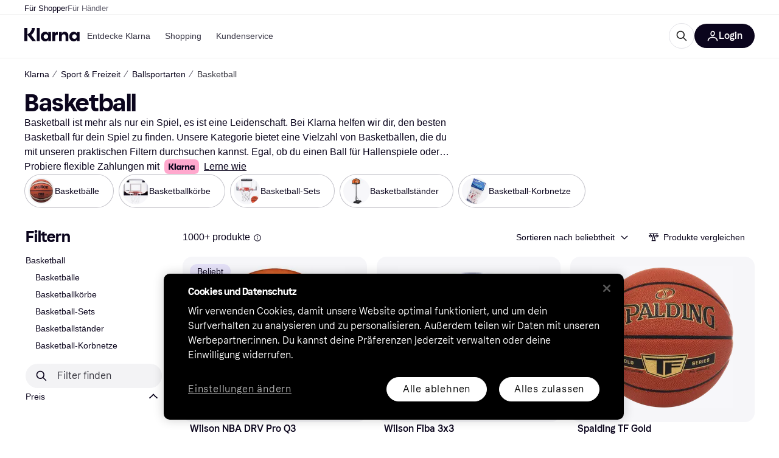

--- FILE ---
content_type: text/html; charset=utf-8
request_url: https://www.klarna.com/de/shopping/cl/cl1220/Basketball/
body_size: 128547
content:
<!DOCTYPE html><html lang="de-DE" xmlns:fb="http://www.facebook.com/2008/fbml"><head>
<meta data-react-helmet="true" name="description" content="Vergleiche die Preise für Basketball, und shoppe die perfekte Basketball. Finde den besseren Deal. ✓ Einfach, schnell und bequem. Willkommen bei Klarna."/><meta data-react-helmet="true" name="twitter:card" content="summary_large_image"/><meta data-react-helmet="true" property="og:image" content="https://owp.klarna.com/product/grid/3007352332,1598433747,3003588066,3000119940,3002843472,3224957503,3006804732,3000519314?v=5"/><meta data-react-helmet="true" name="twitter:image" content="https://owp.klarna.com/product/grid/3007352332,1598433747,3003588066,3000119940,3002843472,3224957503,3006804732,3000519314?v=5"/><meta data-react-helmet="true" name="twitter:site" content="Klarna"/><meta data-react-helmet="true" name="twitter:creator" content="Klarna"/><meta data-react-helmet="true" property="og:title" content="Basketball – Großartige Deals auf Klarna"/><meta data-react-helmet="true" name="twitter:title" content="Basketball – Großartige Deals auf Klarna"/><meta data-react-helmet="true" property="og:description" content="Vergleiche die Preise für Basketball auf Klarna und finde großartige Deals"/><meta data-react-helmet="true" name="twitter:description" content="Vergleiche die Preise für Basketball auf Klarna und finde großartige Deals"/><meta data-react-helmet="true" property="og:site_name" content="Klarna Deutschland"/><meta data-react-helmet="true" property="og:type" content="website"/><meta data-react-helmet="true" property="og:url" content="https://www.klarna.com/de/shopping/cl/cl1220/Basketball/"/>
<title data-react-helmet="true">Basketball (1000+ Produkte) vergleiche Preise heute »</title>
<link data-react-helmet="true" as="font" crossOrigin="" href="https://x.klarnacdn.net/ui/fonts/v1.5/KlarnaTitle-Bold.woff2" rel="preload" type="font/woff2"/><link data-react-helmet="true" as="font" crossOrigin="" href="https://x.klarnacdn.net/ui/fonts/v1.5/KlarnaText-Regular.woff2" rel="preload" type="font/woff2"/><link data-react-helmet="true" as="font" crossOrigin="" href="https://x.klarnacdn.net/ui/fonts/v1.5/KlarnaText-Italic.woff2" rel="preload" type="font/woff2"/><link data-react-helmet="true" as="font" crossOrigin="" href="https://x.klarnacdn.net/ui/fonts/v1.5/KlarnaText-Medium.woff2" rel="preload" type="font/woff2"/><link data-react-helmet="true" as="font" crossOrigin="" href="https://x.klarnacdn.net/ui/fonts/v1.5/KlarnaText-MediumItalic.woff2" rel="preload" type="font/woff2"/><link data-react-helmet="true" as="font" crossOrigin="" href="https://x.klarnacdn.net/ui/fonts/v1.5/KlarnaText-Bold.woff2" rel="preload" type="font/woff2"/><link data-react-helmet="true" as="font" crossOrigin="" href="https://x.klarnacdn.net/ui/fonts/v1.5/KlarnaText-BoldItalic.woff2" rel="preload" type="font/woff2"/><link data-react-helmet="true" rel="alternate" hrefLang="fi-FI" href="https://www.klarna.com/fi/shopping/cl/cl1220/Koripallo/"/><link data-react-helmet="true" rel="alternate" hrefLang="nb-NO" href="https://www.klarna.com/no/shopping/cl/cl1220/Basketball/"/><link data-react-helmet="true" rel="alternate" hrefLang="en-IE" href="https://www.klarna.com/ie/shopping/cl/cl1220/Basketball/"/><link data-react-helmet="true" rel="alternate" hrefLang="de-DE" href="https://www.klarna.com/de/shopping/cl/cl1220/Basketball/"/><link data-react-helmet="true" rel="alternate" hrefLang="en-US" href="https://www.klarna.com/us/shopping/cl/cl1220/Basketball/"/><link data-react-helmet="true" rel="alternate" hrefLang="es-ES" href="https://www.klarna.com/es/shopping/cl/cl1220/Baloncesto/"/><link data-react-helmet="true" rel="alternate" hrefLang="de-AT" href="https://www.klarna.com/at/shopping/cl/cl1220/Basketball/"/><link data-react-helmet="true" rel="alternate" hrefLang="it-IT" href="https://www.klarna.com/it/shopping/cl/cl1220/Pallacanestro/"/><link data-react-helmet="true" rel="alternate" hrefLang="nl-NL" href="https://www.klarna.com/nl/shopping/cl/cl1220/Basketbal/"/><link data-react-helmet="true" rel="alternate" hrefLang="sv-SE" href="https://www.pricerunner.se/cl/1220/Basket"/><link data-react-helmet="true" rel="alternate" hrefLang="da-DK" href="https://www.pricerunner.dk/cl/1220/Basketball"/><link data-react-helmet="true" rel="alternate" hrefLang="fr-FR" href="https://www.klarna.com/fr/shopping/cl/cl1220/Basketball/"/><link data-react-helmet="true" rel="alternate" hrefLang="en-GB" href="https://www.pricerunner.com/cl/1220/Basketball"/><link data-react-helmet="true" rel="canonical" href="https://www.klarna.com/de/shopping/cl/cl1220/Basketball/"/><link data-react-helmet="true" rel="next" href="https://www.klarna.com/de/shopping/cl/cl1220/Basketball/?page=2"/><meta content="width=device-width,initial-scale=1" name="viewport"/><link rel="preload" as="image" imageSrcSet="https://owp.klarna.com/category/84x84/50046654-50046658.jpg 2x"/><link rel="preload" as="image" imageSrcSet="https://owp.klarna.com/category/84x84/50046654-50046659.jpg 2x"/><link rel="preload" as="image" imageSrcSet="https://owp.klarna.com/category/84x84/50046654-60519555.jpg 2x"/><link rel="preload" as="image" imageSrcSet="https://owp.klarna.com/category/84x84/50046654-59332329.jpg 2x"/><link rel="preload" as="image" imageSrcSet="https://owp.klarna.com/category/84x84/50046654-59332328.jpg 2x"/><meta content="yes" name="mobile-web-app-capable"/><meta content="yes" name="apple-mobile-web-app-capable"/><meta content="#ffffff" name="theme-color"/><meta content="#ffffff" name="msapplication-TileColor"/><meta content="https://owp.klarna.com/public/klarna/tileImage.png" name="msapplication-TileImage"/><link href="/favicon.ico" rel="icon" type="image/x-icon"/><link href="https://owp.klarna.com/public/klarna/appIcon.png" rel="apple-touch-icon"/><link href="/manifest.json" rel="manifest"/><link as="image" href="https://owp.klarna.com/product/232x232/3007352332/Wilson-NBA-DRV-Pro-Q3.jpg?ph=true&fmt=avif" imagesrcset="https://owp.klarna.com/product/232x232/3007352332/Wilson-NBA-DRV-Pro-Q3.jpg?ph=true&fmt=avif 1x, https://owp.klarna.com/product/464x464/3007352332/Wilson-NBA-DRV-Pro-Q3.jpg?ph=true&fmt=avif 2x" rel="preload" />
<link data-chunk="slots-klarnaFooter-KlarnaFooterOnVisible" rel="preload" as="style" href="https://owp.klarna.com/static/slots-klarnaFooter-KlarnaFooterOnVisible-6409dcb3.css" media="screen,print" charset="utf-8" nonce="8caaa9e0-7f7d-4b52-ab98-3fa603b61790">
<link data-chunk="ProductSection" rel="preload" as="style" href="https://owp.klarna.com/static/ProductSection-375d4e0d.css" media="screen,print" charset="utf-8" nonce="8caaa9e0-7f7d-4b52-ab98-3fa603b61790">
<link data-chunk="SideFilters" rel="preload" as="style" href="https://owp.klarna.com/static/SideFilters-7ec202d9.css" media="screen,print" charset="utf-8" nonce="8caaa9e0-7f7d-4b52-ab98-3fa603b61790">
<link data-chunk="features-searchCompare-routes-categoryList-CategoryListContainer" rel="preload" as="style" href="https://owp.klarna.com/static/features-searchCompare-routes-categoryList-CategoryListContainer-9d60a028.css" media="screen,print" charset="utf-8" nonce="8caaa9e0-7f7d-4b52-ab98-3fa603b61790">
<link data-chunk="apps-klarna-Layout" rel="preload" as="style" href="https://owp.klarna.com/static/apps-klarna-Layout-2d160a77.css" media="screen,print" charset="utf-8" nonce="8caaa9e0-7f7d-4b52-ab98-3fa603b61790">
<link data-chunk="apps-klarna-routeConfigs-klarna-routeConfig" rel="preload" as="style" href="https://owp.klarna.com/static/86262-e771d97d.css" media="screen,print" charset="utf-8" nonce="8caaa9e0-7f7d-4b52-ab98-3fa603b61790"><link crossorigin="" href="https://x.klarnacdn.net" rel="preconnect"/><link crossorigin="" href="https://images.ctfassets.net" rel="preconnect"/><link href="https://www.googletagmanager.com" rel="preconnect"/><link href="https://www.googleadservices.com" rel="preconnect"/><link href="https://www.google.com" rel="preconnect"/><link href="https://www.google-analytics.com" rel="preconnect"/><link href="https://googleads.g.doubleclick.net" rel="preconnect"/><link href="https://stats.g.doubleclick.net" rel="preconnect"/><link href="https://adservice.google.com" rel="preconnect"/><link href="https://ff.doubleclick.net" rel="preconnect"/><link href="https://securepubads.g.doubleclick.net" rel="preconnect"/><link href="https://pagead2.googlesyndication.com" rel="preconnect"/><link href="https://cdn.cookielaw.org" rel="preconnect"/><link data-chunk="apps-klarna-routeConfigs-klarna-routeConfig" rel="stylesheet" href="https://owp.klarna.com/static/86262-e771d97d.css" type="text/css" media="screen,print" charset="utf-8" nonce="8caaa9e0-7f7d-4b52-ab98-3fa603b61790">
<link data-chunk="apps-klarna-Layout" rel="stylesheet" href="https://owp.klarna.com/static/apps-klarna-Layout-2d160a77.css" type="text/css" media="screen,print" charset="utf-8" nonce="8caaa9e0-7f7d-4b52-ab98-3fa603b61790">
<link data-chunk="features-searchCompare-routes-categoryList-CategoryListContainer" rel="stylesheet" href="https://owp.klarna.com/static/features-searchCompare-routes-categoryList-CategoryListContainer-9d60a028.css" type="text/css" media="screen,print" charset="utf-8" nonce="8caaa9e0-7f7d-4b52-ab98-3fa603b61790">
<link data-chunk="SideFilters" rel="stylesheet" href="https://owp.klarna.com/static/SideFilters-7ec202d9.css" type="text/css" media="screen,print" charset="utf-8" nonce="8caaa9e0-7f7d-4b52-ab98-3fa603b61790">
<link data-chunk="ProductSection" rel="stylesheet" href="https://owp.klarna.com/static/ProductSection-375d4e0d.css" type="text/css" media="screen,print" charset="utf-8" nonce="8caaa9e0-7f7d-4b52-ab98-3fa603b61790">
<link data-chunk="slots-klarnaFooter-KlarnaFooterOnVisible" rel="stylesheet" href="https://owp.klarna.com/static/slots-klarnaFooter-KlarnaFooterOnVisible-6409dcb3.css" type="text/css" media="screen,print" charset="utf-8" nonce="8caaa9e0-7f7d-4b52-ab98-3fa603b61790"><style data-styled="true" data-styled-version="5.3.11">.iYIDDF path{fill:#0B051D;}/*!sc*/
.iYIDDF rect{fill:#0B051D;}/*!sc*/
.bdGcLV path{fill:#615F6D;}/*!sc*/
.bdGcLV rect{fill:#615F6D;}/*!sc*/
.jENgNh path{fill:currentColor;}/*!sc*/
.jENgNh rect{fill:currentColor;}/*!sc*/
.kGxstx path{fill:#1F1F1F;}/*!sc*/
.kGxstx rect{fill:#1F1F1F;}/*!sc*/
.loKavp path{fill:white;}/*!sc*/
.loKavp rect{fill:white;}/*!sc*/
data-styled.g6[id="sc-e8500097-0"]{content:"iYIDDF,bdGcLV,jENgNh,kGxstx,loKavp,"}/*!sc*/
.gjROge{color:white;display:-webkit-inline-box;display:-webkit-inline-flex;display:-ms-inline-flexbox;display:inline-flex;font-family:"Klarna Text",Roboto,Arial,sans-serif;font-size:1rem;font-weight:500;line-height:105%;overflow-wrap:break-word;word-wrap:break-word;-webkit-letter-spacing:-0.003rem;-moz-letter-spacing:-0.003rem;-ms-letter-spacing:-0.003rem;letter-spacing:-0.003rem;}/*!sc*/
data-styled.g10[id="sc-5d25b439-0"]{content:"gjROge,"}/*!sc*/
.jUvrHy{display:-webkit-box;display:-webkit-flex;display:-ms-flexbox;display:flex;-webkit-align-items:center;-webkit-box-align:center;-ms-flex-align:center;align-items:center;-webkit-box-pack:center;-webkit-justify-content:center;-ms-flex-pack:center;justify-content:center;border:unset;padding:16px 24px;gap:10px;border-radius:999px;cursor:pointer;white-space:nowrap;-webkit-text-decoration:none;text-decoration:none;background-color:transparent;border:1px solid #0B051D;border:1px solid #E2E2E7;}/*!sc*/
@media (min-width:1024px){.jUvrHy{padding:11px 60px;}}/*!sc*/
.jUvrHy:active{background-size:100%;-webkit-transition:background 0s,-webkit-transform 300ms;-webkit-transition:background 0s,transform 300ms;transition:background 0s,transform 300ms;-webkit-transform:scale(0.95);-ms-transform:scale(0.95);transform:scale(0.95);}/*!sc*/
.jUvrHy:focus-visible{background-color:#2C2242;outline:none;box-shadow:0 0 0 3px #7b57d8;}/*!sc*/
.jUvrHy:hover{background-color:#F3F3F5;}/*!sc*/
.jUvrHy:focus-visible{background-color:#F3F3F5;}/*!sc*/
.cwDkgC{display:-webkit-box;display:-webkit-flex;display:-ms-flexbox;display:flex;-webkit-align-items:center;-webkit-box-align:center;-ms-flex-align:center;align-items:center;-webkit-box-pack:center;-webkit-justify-content:center;-ms-flex-pack:center;justify-content:center;border:unset;padding:16px 24px;gap:10px;border-radius:999px;cursor:pointer;white-space:nowrap;-webkit-text-decoration:none;text-decoration:none;background-color:#0B051D;color:#FFFFFF;}/*!sc*/
@media (min-width:1024px){.cwDkgC{padding:11px 60px;}}/*!sc*/
.cwDkgC:active{background-size:100%;-webkit-transition:background 0s,-webkit-transform 300ms;-webkit-transition:background 0s,transform 300ms;transition:background 0s,transform 300ms;-webkit-transform:scale(0.95);-ms-transform:scale(0.95);transform:scale(0.95);}/*!sc*/
.cwDkgC:focus-visible{background-color:#2C2242;outline:none;box-shadow:0 0 0 3px #7b57d8;}/*!sc*/
.cwDkgC:hover{background-color:#2C2242;}/*!sc*/
.cwDkgC:focus-visible{background-color:#2C2242;}/*!sc*/
data-styled.g11[id="sc-5947690c-0"]{content:"jUvrHy,cwDkgC,"}/*!sc*/
.NGFAg{padding:10px;}/*!sc*/
.tswXG{padding:10px 20px;}/*!sc*/
data-styled.g12[id="sc-8271fe82-0"]{content:"NGFAg,tswXG,"}/*!sc*/
@media (max-width:639px){.eElbcI{padding:10px;}.eElbcI [data-icon-button-descriptor='label']{display:none;}}/*!sc*/
data-styled.g13[id="sc-7b826dbd-0"]{content:"eElbcI,"}/*!sc*/
.ftOfBV{position:-webkit-sticky;position:sticky;z-index:1009;background-color:#fff;left:0;right:0;top:0;padding:0 16px;border-bottom:1px solid rgb(0,0,0,0.06);}/*!sc*/
@media (min-width:768px){.ftOfBV{padding:0 40px;}}/*!sc*/
data-styled.g14[id="sc-f5f1731f-0"]{content:"ftOfBV,"}/*!sc*/
.lffGMU{height:72px;}/*!sc*/
data-styled.g15[id="sc-f5f1731f-1"]{content:"lffGMU,"}/*!sc*/
.dwuJLo{display:-webkit-box;display:-webkit-flex;display:-ms-flexbox;display:flex;-webkit-flex-direction:row;-ms-flex-direction:row;flex-direction:row;-webkit-align-items:center;-webkit-box-align:center;-ms-flex-align:center;align-items:center;gap:48px;max-width:1680px;margin:0 auto;height:100%;}/*!sc*/
data-styled.g16[id="sc-f5f1731f-2"]{content:"dwuJLo,"}/*!sc*/
.gqVygx{display:-webkit-box;display:-webkit-flex;display:-ms-flexbox;display:flex;-webkit-align-items:center;-webkit-box-align:center;-ms-flex-align:center;align-items:center;gap:16px;}/*!sc*/
data-styled.g17[id="sc-f5f1731f-3"]{content:"gqVygx,"}/*!sc*/
.dYxYfS{background-color:rgba(14,14,22,0.44);position:fixed;top:0;left:0;right:0;bottom:0;pointer-events:none;z-index:1002;opacity:0;}/*!sc*/
data-styled.g18[id="sc-f5f1731f-4"]{content:"dYxYfS,"}/*!sc*/
.gROOya{display:none;z-index:1000;}/*!sc*/
@media (min-width:1024px){.gROOya{display:block;}}/*!sc*/
data-styled.g19[id="sc-f5f1731f-5"]{content:"gROOya,"}/*!sc*/
.kXnQTU{z-index:1002;-webkit-transition:opacity 200ms;transition:opacity 200ms;}/*!sc*/
@media (min-width:1024px){.kXnQTU{display:none;}}/*!sc*/
data-styled.g20[id="sc-f5f1731f-6"]{content:"kXnQTU,"}/*!sc*/
.eRjZKG{background:none;border:none;cursor:pointer;padding:0;margin:0;display:-webkit-box;display:-webkit-flex;display:-ms-flexbox;display:flex;-webkit-align-items:center;-webkit-box-align:center;-ms-flex-align:center;align-items:center;-webkit-box-pack:center;-webkit-justify-content:center;-ms-flex-pack:center;justify-content:center;height:40px;width:52px;background-color:#FFA8CD;border-radius:20px;color:initial;}/*!sc*/
@media (min-width:1024px){.eRjZKG{display:none;}}/*!sc*/
data-styled.g21[id="sc-f5f1731f-7"]{content:"eRjZKG,"}/*!sc*/
.jaGuxD{display:-webkit-box;display:-webkit-flex;display:-ms-flexbox;display:flex;-webkit-flex-direction:row;-ms-flex-direction:row;flex-direction:row;-webkit-align-items:center;-webkit-box-align:center;-ms-flex-align:center;align-items:center;-webkit-box-pack:end;-webkit-justify-content:flex-end;-ms-flex-pack:end;justify-content:flex-end;gap:32px;margin-left:auto;-webkit-box-flex:1;-webkit-flex-grow:1;-ms-flex-positive:1;flex-grow:1;}/*!sc*/
@media (min-width:1024px){.jaGuxD{-webkit-box-flex:0;-webkit-flex-grow:0;-ms-flex-positive:0;flex-grow:0;}}/*!sc*/
data-styled.g22[id="sc-f5f1731f-8"]{content:"jaGuxD,"}/*!sc*/
.byncgS{display:none;max-width:700px;-webkit-box-flex:1;-webkit-flex-grow:1;-ms-flex-positive:1;flex-grow:1;-webkit-align-items:flex-end;-webkit-box-align:flex-end;-ms-flex-align:flex-end;align-items:flex-end;-webkit-transition:200ms ease-out all;transition:200ms ease-out all;-webkit-transform:translate(72px);-ms-transform:translate(72px);transform:translate(72px);opacity:0;pointer-events:none;}/*!sc*/
@media (min-width:768px){.byncgS{display:-webkit-box;display:-webkit-flex;display:-ms-flexbox;display:flex;}}/*!sc*/
.byncgS > div{width:0;min-width:0;}/*!sc*/
data-styled.g23[id="sc-f5f1731f-9"]{content:"byncgS,"}/*!sc*/
.dEfhBy{-webkit-transition:200ms ease-out all;transition:200ms ease-out all;height:0;overflow:hidden;}/*!sc*/
@media (min-width:768px){.dEfhBy{display:none;}}/*!sc*/
data-styled.g24[id="sc-f5f1731f-10"]{content:"dEfhBy,"}/*!sc*/
.yUlBI{display:-webkit-box;display:-webkit-flex;display:-ms-flexbox;display:flex;-webkit-flex-direction:row;-ms-flex-direction:row;flex-direction:row;gap:8px;-webkit-align-items:center;-webkit-box-align:center;-ms-flex-align:center;align-items:center;z-index:1;}/*!sc*/
data-styled.g25[id="sc-f5f1731f-11"]{content:"yUlBI,"}/*!sc*/
.iKnGky:focus-visible{outline:#7b57d8 auto 1px;}/*!sc*/
data-styled.g27[id="sc-71ad6693-0"]{content:"iKnGky,"}/*!sc*/
.iKLZGq{-webkit-align-items:center;-webkit-box-align:center;-ms-flex-align:center;align-items:center;background-color:transparent;border-radius:0;border:0;color:inherit;cursor:pointer;text-align:initial;margin:0;outline:0;padding:0;position:relative;-webkit-text-decoration:none;text-decoration:none;}/*!sc*/
data-styled.g28[id="sc-221f0a72-0"]{content:"iKLZGq,"}/*!sc*/
.kQnGCZ{background-color:transparent;border-radius:0;border:0;color:inherit;cursor:pointer;text-align:initial;margin:0;outline:0;padding:0;-webkit-text-decoration:none;text-decoration:none;}/*!sc*/
data-styled.g29[id="sc-d725c4ab-0"]{content:"kQnGCZ,"}/*!sc*/
.gPfdVJ{color:#0B051D;}/*!sc*/
.gPfdVJ:hover{-webkit-text-decoration:underline;text-decoration:underline;}/*!sc*/
.gPfdVJ:focus-visible{outline:#7b57d8 auto 1px;}/*!sc*/
data-styled.g30[id="sc-2fa43934-0"]{content:"gPfdVJ,"}/*!sc*/
.cEfXbS{color:#0B051D;cursor:default;font-family:inherit;font-size:inherit;-webkit-text-decoration:none;text-decoration:none;}/*!sc*/
.cEfXbS:focus-visible{outline:#7b57d8 auto 1px;}/*!sc*/
data-styled.g32[id="sc-2fa43934-2"]{content:"cEfXbS,"}/*!sc*/
.eoOujF{display:none;list-style:none;padding:0;margin:0;-webkit-flex-direction:row;-ms-flex-direction:row;flex-direction:row;overflow:auto;height:100%;-webkit-box-flex:1;-webkit-flex-grow:1;-ms-flex-positive:1;flex-grow:1;-webkit-align-items:center;-webkit-box-align:center;-ms-flex-align:center;align-items:center;}/*!sc*/
.eoOujF::-webkit-scrollbar{display:none;}/*!sc*/
@media (min-width:1024px){.eoOujF{display:-webkit-box;display:-webkit-flex;display:-ms-flexbox;display:flex;}}/*!sc*/
data-styled.g33[id="sc-f2c99058-0"]{content:"eoOujF,"}/*!sc*/
.IPVlU{visibility:hidden;position:absolute;}/*!sc*/
data-styled.g34[id="sc-f2c99058-1"]{content:"IPVlU,"}/*!sc*/
.eVABDo{position:relative;display:-webkit-box;display:-webkit-flex;display:-ms-flexbox;display:flex;line-height:16px;padding:8px 12px;text-wrap:nowrap;-webkit-align-items:center;-webkit-box-align:center;-ms-flex-align:center;align-items:center;-webkit-transition:color 200ms,background 200ms;transition:color 200ms,background 200ms;border-radius:20px;font-weight:500;background:none;color:#373544;}/*!sc*/
.eVABDo.eVABDo{cursor:pointer;font-size:14px;}/*!sc*/
.eVABDo:hover{-webkit-text-decoration:none;text-decoration:none;background:#E4E0F7;}/*!sc*/
data-styled.g35[id="sc-f2c99058-2"]{content:"eVABDo,"}/*!sc*/
.kdakLY{position:absolute;left:0;right:0;z-index:1000;opacity:0;pointer-events:none;}/*!sc*/
data-styled.g37[id="sc-f2c99058-4"]{content:"kdakLY,"}/*!sc*/
.icbHGf{position:fixed;display:-webkit-box;display:-webkit-flex;display:-ms-flexbox;display:flex;-webkit-flex-direction:column;-ms-flex-direction:column;flex-direction:column;top:0;left:0;bottom:0;background-color:#fff;padding:16px;-webkit-transform:translateY(0);-ms-transform:translateY(0);transform:translateY(0);-webkit-transition:-webkit-transform 200ms;-webkit-transition:transform 200ms;transition:transform 200ms;width:calc(100% - 32px);z-index:1010;overflow-y:auto;overflow-x:hidden;-webkit-transform:translateX(-100%);-ms-transform:translateX(-100%);transform:translateX(-100%);}/*!sc*/
@media (min-width:768px){.icbHGf{max-width:375px;padding:40px 40px;padding-bottom:0;}}/*!sc*/
@media (min-width:1024px){.icbHGf{display:none;}}/*!sc*/
data-styled.g64[id="sc-844e07fe-0"]{content:"icbHGf,"}/*!sc*/
.bqTJHE{display:-webkit-box;display:-webkit-flex;display:-ms-flexbox;display:flex;-webkit-align-items:center;-webkit-box-align:center;-ms-flex-align:center;align-items:center;-webkit-box-pack:center;-webkit-justify-content:center;-ms-flex-pack:center;justify-content:center;height:40px;width:52px;background-color:#FFA8CD;border-radius:20px;-webkit-align-self:flex-start;-ms-flex-item-align:start;align-self:flex-start;margin-bottom:32px;-webkit-flex-shrink:0;-ms-flex-negative:0;flex-shrink:0;}/*!sc*/
.bqTJHE:focus-visible{outline:#7b57d8 auto 1px;}/*!sc*/
data-styled.g72[id="sc-8435f1de-0"]{content:"bqTJHE,"}/*!sc*/
.hHCZgd{display:-webkit-box;display:-webkit-flex;display:-ms-flexbox;display:flex;position:relative;list-style:none;padding:0;-webkit-flex-direction:row;-ms-flex-direction:row;flex-direction:row;gap:16px;max-width:1680px;margin:0 auto -1px auto;z-index:1;height:0;-webkit-transition:0.4s;transition:0.4s;overflow:hidden;}/*!sc*/
@media (min-width:768px){.hHCZgd{height:24px;}.hHCZgd.collapsed{height:0;}}/*!sc*/
data-styled.g84[id="sc-dadaf772-0"]{content:"hHCZgd,"}/*!sc*/
.XYFJu{position:absolute;left:0;right:0;border-bottom:1px solid rgb(0,0,0,0.06);}/*!sc*/
@media (min-width:1024px){.XYFJu{display:-webkit-box;display:-webkit-flex;display:-ms-flexbox;display:flex;}}/*!sc*/
data-styled.g85[id="sc-dadaf772-1"]{content:"XYFJu,"}/*!sc*/
.iDGYmj{display:-webkit-box;display:-webkit-flex;display:-ms-flexbox;display:flex;}/*!sc*/
data-styled.g86[id="sc-dadaf772-2"]{content:"iDGYmj,"}/*!sc*/
.figyZg{color:#0B051D;font-size:13px;font-weight:500;padding:0;-webkit-transition:color 200ms;transition:color 200ms;height:100%;padding-top:4px;padding-bottom:3px;-webkit-text-decoration:none;text-decoration:none;}/*!sc*/
.figyZg:hover{color:#0B051D;}/*!sc*/
.figyZg:focus-visible{box-shadow:inset 0px 0px 0px 1px #7b57d8;}/*!sc*/
.mSNTt{color:#615F6D;font-size:13px;font-weight:400;padding:0;-webkit-transition:color 200ms;transition:color 200ms;height:100%;padding-top:4px;padding-bottom:3px;-webkit-text-decoration:none;text-decoration:none;}/*!sc*/
.mSNTt:hover{color:#0B051D;}/*!sc*/
.mSNTt:focus-visible{box-shadow:inset 0px 0px 0px 1px #7b57d8;}/*!sc*/
data-styled.g87[id="sc-dadaf772-3"]{content:"figyZg,mSNTt,"}/*!sc*/
.eQWlnO{border-radius:100px;border:none;display:-webkit-box;display:-webkit-flex;display:-ms-flexbox;display:flex;-webkit-align-items:center;-webkit-box-align:center;-ms-flex-align:center;align-items:center;-webkit-box-pack:center;-webkit-justify-content:center;-ms-flex-pack:center;justify-content:center;cursor:pointer;padding:10px;width:32px;height:32px;box-sizing:border-box;background:transparent;color:currentColor;-webkit-transition:background 200ms,box-shadow 200ms;transition:background 200ms,box-shadow 200ms;}/*!sc*/
.eQWlnO:hover{background:#020E0F0F;color:currentColor;}/*!sc*/
.eQWlnO:focus{background:#020E0F0F;box-shadow:0 0 0 2px #AA89F2;}/*!sc*/
.eQWlnO:active{background:#0E16213B;}/*!sc*/
data-styled.g93[id="sc-e49c6e9f-0"]{content:"eQWlnO,"}/*!sc*/
.bZGTho{display:-webkit-box;display:-webkit-flex;display:-ms-flexbox;display:flex;-webkit-box-flex:1;-webkit-flex-grow:1;-ms-flex-positive:1;flex-grow:1;-webkit-flex-wrap:nowrap;-ms-flex-wrap:nowrap;flex-wrap:nowrap;-webkit-align-items:center;-webkit-box-align:center;-ms-flex-align:center;align-items:center;height:40px;border:1px solid #e2e2e7;border-radius:22px;padding:0 6px 0 12px;background:#f5f5f7;color:#615f6d;font-size:14px;line-height:16.8px;-webkit-letter-spacing:-0.003em;-moz-letter-spacing:-0.003em;-ms-letter-spacing:-0.003em;letter-spacing:-0.003em;box-sizing:border-box;-webkit-transition:background 200ms;transition:background 200ms;}/*!sc*/
.bZGTho:hover{border-color:#ced2d4;color:#615F6D;}/*!sc*/
data-styled.g169[id="sc-9edba5fc-0"]{content:"bZGTho,"}/*!sc*/
.ihngoV{-webkit-flex-shrink:0;-ms-flex-negative:0;flex-shrink:0;}/*!sc*/
data-styled.g170[id="sc-9edba5fc-1"]{content:"ihngoV,"}/*!sc*/
.hwPDyV{-webkit-flex:1;-ms-flex:1;flex:1;height:100%;min-width:0;width:100%;border:none;padding:8px 12px;background:transparent;outline:none;color:inherit;font-family:"Klarna Text",Roboto,Arial,sans-serif;font-weight:400;font-size:inherit;text-overflow:ellipsis;white-space:nowrap;overflow:hidden;line-height:inherit;-webkit-letter-spacing:inherit;-moz-letter-spacing:inherit;-ms-letter-spacing:inherit;letter-spacing:inherit;-webkit-appearance:none;-moz-appearance:none;appearance:none;}/*!sc*/
.hwPDyV::-webkit-search-decoration,.hwPDyV::-webkit-search-cancel-button,.hwPDyV::-webkit-search-results-button,.hwPDyV::-webkit-search-results-decoration{-webkit-appearance:none;}/*!sc*/
.hwPDyV::-webkit-input-placeholder{color:inherit;}/*!sc*/
.hwPDyV::-moz-placeholder{color:inherit;}/*!sc*/
.hwPDyV:-ms-input-placeholder{color:inherit;}/*!sc*/
.hwPDyV::placeholder{color:inherit;}/*!sc*/
@media (max-width:640px){}/*!sc*/
data-styled.g171[id="sc-9edba5fc-2"]{content:"hwPDyV,"}/*!sc*/
.hSWhcq{display:none;margin-right:8px;-webkit-flex-shrink:0;-ms-flex-negative:0;flex-shrink:0;width:32px;height:32px;}/*!sc*/
@media (min-width:850px){.hSWhcq{width:32px;height:32px;}}/*!sc*/
data-styled.g172[id="sc-9edba5fc-3"]{content:"hSWhcq,"}/*!sc*/
.kJxZts{position:relative;min-width:300px;white-space:initial;-webkit-box-flex:1;-webkit-flex-grow:1;-ms-flex-positive:1;flex-grow:1;}/*!sc*/
data-styled.g199[id="sc-e396f5f3-0"]{content:"kJxZts,"}/*!sc*/
.bvVYdY{display:none;}/*!sc*/
@media (min-width:850px){.bvVYdY{display:block;position:fixed;background-color:#0e0e1670;z-index:-1;pointer-events:none;inset:0;opacity:0;-webkit-transition:opacity 200ms;transition:opacity 200ms;}}/*!sc*/
data-styled.g200[id="sc-e396f5f3-1"]{content:"bvVYdY,"}/*!sc*/
.HHsfK{display:-webkit-box;display:-webkit-flex;display:-ms-flexbox;display:flex;-webkit-align-items:center;-webkit-box-align:center;-ms-flex-align:center;align-items:center;}/*!sc*/
@media (max-width:849px){.HHsfK{margin:0;}}/*!sc*/
data-styled.g201[id="sc-e396f5f3-2"]{content:"HHsfK,"}/*!sc*/
</style></head><body><div id="root"><style>
          *, *::before, *::after {
            animation-play-state: paused !important;
          }
      </style><div><style data-emotion="css-global elaa8i">:root{--colors-bg-page:#FFFFFF;--colors-bg-plain:#FFFFFF;--colors-bg-container:#F8F7FA;--colors-bg-subtle:#F3F3F5;--colors-bg-neutral:#E2E2E7;--colors-bg-inverse:#0B051D;--colors-bg-accent:#7039E2;--colors-bg-negative:#AE1D1D;--colors-bg-warning:#FBC64D;--colors-bg-positive:#046234;--colors-bg-brand:#FFA8CD;--colors-text-default:#0B051D;--colors-text-body:#282636;--colors-text-subtle:#504F5F;--colors-text-disabled:#96959F;--colors-text-placeholder:#96959F;--colors-text-inverse:#F9F8F5;--colors-text-accent:#582FB4;--colors-text-accent-heading:#7039E2;--colors-text-negative:#931414;--colors-text-negative-heading:#DC2B2B;--colors-text-warning:#664600;--colors-text-warning-heading:#885F00;--colors-text-positive:#046234;--colors-text-positive-heading:#06884A;--colors-text-link:#1F4DA3;--colors-border-default:#E2E2E7;--colors-border-neutral:#C4C3CA;--colors-border-active:#0B051D;--colors-border-negative:#AE1D1D;--colors-border-warning:#885F00;--colors-border-positive:#06884A;--colors-btn-primary:#0B051D;--colors-btn-secondary:#F3F3F5;--colors-btn-tertiary:#FFFFFF;--colors-btn-ghost:rgba(255, 255, 255, 0);--colors-btn-brand:#FFA8CD;--colors-btn-danger:#AE1D1D;--colors-btn-disabled:#F3F3F5;--colors-btn-idle:#C4C3CA;--colors-badge-strong:#000000;--colors-badge-pop:#CFF066;--colors-badge-brand:#FFA8CD;--colors-badge-accent:#7B57D8;--colors-badge-accent-inverse:#E4E0F7;--colors-badge-positive:#06884A;--colors-badge-positive-inverse:#8AEFB1;--colors-badge-negative:#AE1D1D;--colors-badge-negative-inverse:#FF8686;--colors-badge-warning:#AD7C00;--colors-badge-warning-inverse:#FFD987;--colors-overlay-hover-default:rgba(0, 0, 0, 0.04);--colors-overlay-hover-inverse:rgba(255, 255, 255, 0.12);--colors-overlay-press-default:rgba(0, 0, 0, 0.08);--colors-overlay-press-inverse:rgba(255, 255, 255, 0.16);--colors-overlay-fadeout:rgba(255, 255, 255, 0.56);--colors-overlay-dialog:rgba(0, 0, 0, 0.16);--colors-overlay-image-subtle:rgba(102, 102, 153, 0.05);--colors-overlay-image-darken:rgba(0, 0, 0, 0.24);--colors-overlay-border-subtle:rgba(11, 5, 29, 0.12);--colors-overlay-shimmer:#FFFFFF;--colors-data-strong:#000000;--colors-data-neutral:#96959F;--colors-data-pop:#AAD336;--colors-data-positive:#0EAA5D;--colors-data-negative:#DC2B2B;--colors-data-warning:#DFA200;--colors-data-1:#E57DAF;--colors-data-2:#7039E2;--colors-data-3:#379FAA;--colors-data-4:#CF7F3E;--colors-data-5:#A03DB3;--colors-data-6:#3F7FDC;--colors-data-7:#1A6773;--colors-data-8:#AC4A85;--colors-data-9:#3D2A70;--colors-data-10:#1F4DA3;--colors-data-11:#984E22;--colors-data-12:#65117D;--colors-klarna-pink:#FFA8CD;--colors-klarna-eggplant:#2C2242;--colors-klarna-black:#0B051D;--colors-klarna-balloon:#B798BE;--colors-klarna-off-white:#F9F8F5;--colors-klarna-herring:#E4E3DF;--colors-klarna-sticky-note:#E6FFA9;--colors-transparent:rgba(255, 255, 255, 0);--fonts-font-system:-apple-system,BlinkMacSystemFont,"Segoe UI",Roboto,Arial,sans-serif;--fonts-font-monospace:monospace,-apple-system,BlinkMacSystemFont,"Segoe UI",Roboto,Arial,sans-serif;--fonts-font-brand-title:Klarna Title,-apple-system,BlinkMacSystemFont,"Segoe UI",Roboto,Arial,sans-serif;--fonts-font-brand-text:Klarna Text,-apple-system,BlinkMacSystemFont,"Segoe UI",Roboto,Arial,sans-serif;--textSizes-display-mobile-s:2rem;--textSizes-display-desktop-s:2.5rem;--textSizes-display-mobile-m:2.5rem;--textSizes-display-desktop-m:3.25rem;--textSizes-display-mobile-l:3.25rem;--textSizes-display-desktop-l:4rem;--textSizes-display-mobile-xl:4.25rem;--textSizes-display-desktop-xl:5.25rem;--textSizes-heading-mobile-s:1.25rem;--textSizes-heading-desktop-s:1.5rem;--textSizes-heading-mobile-m:1.75rem;--textSizes-heading-desktop-m:2rem;--textSizes-heading-mobile-l:2.5rem;--textSizes-heading-desktop-l:2.75rem;--textSizes-heading-mobile-xl:2.75rem;--textSizes-heading-desktop-xl:3.25rem;--textSizes-text-mobile-xs:0.75rem;--textSizes-text-desktop-xs:0.75rem;--textSizes-text-mobile-s:0.875rem;--textSizes-text-desktop-s:0.875rem;--textSizes-text-mobile-m:1rem;--textSizes-text-desktop-m:1rem;--textSizes-text-mobile-l:1.125rem;--textSizes-text-desktop-l:1.25rem;--lineHeights-display-mobile-s:2rem;--lineHeights-display-desktop-s:2.5rem;--lineHeights-display-mobile-m:2.5rem;--lineHeights-display-desktop-m:2.75rem;--lineHeights-display-mobile-l:3rem;--lineHeights-display-desktop-l:3.5rem;--lineHeights-display-mobile-xl:3.5rem;--lineHeights-display-desktop-xl:4.5rem;--lineHeights-heading-mobile-s:1.5rem;--lineHeights-heading-desktop-s:2rem;--lineHeights-heading-mobile-m:2rem;--lineHeights-heading-desktop-m:2.5rem;--lineHeights-heading-mobile-l:2.5rem;--lineHeights-heading-desktop-l:3rem;--lineHeights-heading-mobile-xl:3rem;--lineHeights-heading-desktop-xl:3.5rem;--lineHeights-body-mobile-xs:1rem;--lineHeights-body-desktop-xs:1rem;--lineHeights-body-mobile-s:1.25rem;--lineHeights-body-desktop-s:1.25rem;--lineHeights-body-mobile-m:1.5rem;--lineHeights-body-desktop-m:1.5rem;--lineHeights-body-mobile-l:1.5rem;--lineHeights-body-desktop-l:1.75rem;--lineHeights-label-mobile-xs:0.75rem;--lineHeights-label-desktop-xs:0.75rem;--lineHeights-label-mobile-s:1rem;--lineHeights-label-desktop-s:1rem;--lineHeights-label-mobile-m:1.25rem;--lineHeights-label-desktop-m:1.25rem;--lineHeights-label-mobile-l:1.25rem;--lineHeights-label-desktop-l:1.5rem;--radiuses-radius-4:4px;--radiuses-radius-8:8px;--radiuses-radius-12:12px;--radiuses-radius-16:16px;--radiuses-radius-24:24px;--radiuses-radius-32:32px;--radiuses-radius-round:99999px;--shadows-shadow-s:0px 2px 4px 0px rgba(0, 0, 0, 0.1);--shadows-shadow-m:0px 6px 12px 0px rgba(0, 0, 0, 0.1);--shadows-shadow-l:0px 12px 24px 0px rgba(0, 0, 0, 0.1);--spaces-space-4:4px;--spaces-space-8:8px;--spaces-space-12:12px;--spaces-space-16:16px;--spaces-space-24:24px;--spaces-space-32:32px;--spaces-space-40:40px;--spaces-space-48:48px;--spaces-space-64:64px;--spaces-space-80:80px;--weights-normal:400;--weights-medium:500;--weights-bold:700;}</style><style data-emotion="css-global 1fh6v4g">body{font-family:var(--fonts-font-system);color:var(--colors-text-default);line-height:var(--lineHeights-label-desktop-m);font-size:var(--textSizes-text-desktop-m);}body *:focus-visible:not(input, textarea):not(.klarna-ui-focus-wrapper *),body input[type="checkbox"]:focus-visible:not(.klarna-ui-focus-wrapper *),body input[type="radio"]:focus-visible:not(.klarna-ui-focus-wrapper *),body .klarna-ui-focus-wrapper:focus-within:has(:focus-visible){outline:2px solid var(--colors-border-active);outline-offset:2px;}</style><style data-emotion="css 1obf64m">.css-1obf64m{display:contents;}</style><div class="css-1obf64m"><style data-emotion="pr-global gcxk1a">:root{--brand10:#EFECFF;--brand20:#E4E0F7;--brand30:#D9C2FB;--brand40:#AA89F2;--brand50:#7B57D8;--brand60:#7039E2;--brand70:#5C32B8;--brand80:#3D2A70;--brand90:#2C2242;--brand100:#0B051D;--primaryActionBase:#0B051D;--primary-action-base:#0B051D;--primaryActionHover:#28272E;--primary-action-hover:#28272E;--primaryActionActive:#0B051D;--primary-action-active:#0B051D;--primaryActionDisabled:#E2E2E7;--primary-action-disabled:#E2E2E7;--cta10:#FFD0E2;--cta20:#FFD0E2;--cta30:#FFA8CD;--cta40:#FFD0E2;--cta60:#FFA8CD;--cta80:#E27EAC;--cta100:#E27EAC;--content0:#ffffff;--content10:#feede2;--content20:#f3d5d0;--content40:#e2beb7;--content60:#bc627b;--content80:#910737;--content90:#3d0f1f;--headingContent:#282b30;--heading-content:#282b30;--positive10:#CCF9D4;--positive20:#A8F3B7;--positive30:#88DBA5;--positive40:#48A77B;--positive50:#287E59;--positive60:#136E43;--positive70:#1A5B33;--positive80:#014822;--positive90:#00331D;--positive100:#00331D;--warning10:#F9F0AA;--warning20:#F0E788;--warning30:#DBCA6E;--warning40:#A79542;--warning50:#7C7027;--warning60:#6D621D;--warning70:#554C14;--warning80:#423900;--warning90:#423900;--warning100:#423900;--negative10:#FFE9E9;--negative20:#FDE2E2;--negative30:#F5BECA;--negative40:#E47B93;--negative50:#B94966;--negative60:#B62454;--negative70:#942546;--negative80:#6A152F;--negative90:#500D22;--negative100:#500D22;--grayscale0:#FFFFFF;--grayscale10:#F3F3F5;--grayscale20:#E2E2E7;--grayscale30:#C4C3CA;--grayscale40:#96959F;--grayscale50:#706E7B;--grayscale60:#615F6D;--grayscale80:#37363F;--grayscale90:#28272E;--grayscale100:#0B051D;--saleText:#e61919;--sale-text:#e61919;--saleBackground:#ffcfcf;--sale-background:#ffcfcf;--sponsored10:#f5f6f5;--sponsored20:#d0dad4;--sponsored60:#2e5e40;--sponsored80:#2e5d40;--supportPrimary10:#EFECFF;--support-primary10:#EFECFF;--supportPrimary20:#E4E0F7;--support-primary20:#E4E0F7;--supportPrimary30:#D9C2FB;--support-primary30:#D9C2FB;--supportPrimary40:#AA89F2;--support-primary40:#AA89F2;--supportPrimary50:#7B57D8;--support-primary50:#7B57D8;--supportPrimary60:#7039E2;--support-primary60:#7039E2;--supportPrimary70:#5C32B8;--support-primary70:#5C32B8;--supportPrimary80:#3D2A70;--support-primary80:#3D2A70;--supportPrimary90:#2C2242;--support-primary90:#2C2242;--supportPrimary100:#0B051D;--support-primary100:#0B051D;--supportSecondary10:#CCF9D4;--support-secondary10:#CCF9D4;--supportSecondary20:#A8F3B7;--support-secondary20:#A8F3B7;--supportSecondary30:#88DBA5;--support-secondary30:#88DBA5;--supportSecondary40:#48A77B;--support-secondary40:#48A77B;--supportSecondary60:#136E43;--support-secondary60:#136E43;--supportSecondary80:#014822;--support-secondary80:#014822;--supportSecondary100:#00331D;--support-secondary100:#00331D;--info:#7039E2;--info10:#EFECFF;--info20:#E4E0F7;--info30:#D9C2FB;--info40:#AA89F2;--info60:#7039E2;--info80:#3D2A70;--info100:#0B051D;--balloon35:#B798BE;--border10:#F3F3F5;--border20:#E2E2E7;--border40:#C4C3CA;--border60:#615F6D;--border95:#1D192A;--border100:#0B051D;--stickynote10:#E6FFA9;--stickynote20:#CFF066;--stickynote30:#AAD336;--herring20:#E4E3DF;--offwhite:#F9F8F5;--inputDecoration:#C4C3CA;--input-decoration:#C4C3CA;--inputDecorationActive:#0B051D;--input-decoration-active:#0B051D;--inputPlaceholder:#37363F;--input-placeholder:#37363F;--inputBackground:#FFFFFF;--input-background:#FFFFFF;--inputBackgroundDisabled:#E2E2E7;--input-background-disabled:#E2E2E7;--inputDecorationSecondary:#E2E2E7;--input-decoration-secondary:#E2E2E7;--inputDecorationSecondaryActive:#C4C3CA;--input-decoration-secondary-active:#C4C3CA;--ribonDefaultText:#0B051D;--ribbon-default-text:#0B051D;--ribonDefaultBackground:#E4E0F7;--ribbon-default-background:#E4E3DF;--ribbonSaleText:#B62454;--ribbon-sale-text:#B62454;--ribbonSaleBackground:#FDE2E2;--ribbon-sale-background:#FDE2E2;--ribbonRankText:#0B051D;--ribbon-rank-text:#0B051D;--ribbonRankBackground:#E4E0F7;--ribbon-rank-background:#E4E0F7;--ribbonTrendingText:#0B051D;--ribbon-trending-text:#0B051D;--ribbonTrendingBackground:#E4E0F7;--ribbon-trending-background:#E4E0F7;--ribbonPopularText:#0B051D;--ribbon-popular-text:#0B051D;--ribbonPopularBackground:#E4E0F7;--ribbon-popular-background:#E4E0F7;--ribbonWatchedText:#0B051D;--ribbon-watched-text:#0B051D;--ribbonWatchedBackground:#E6FFA9;--ribbon-watched-background:#E6FFA9;--ribbonForeignStoreText:#37363F;--ribbon-foreign-store-text:#37363F;--ribbonForeignStoreBackground:#F3F3F5;--ribbon-foreign-store-background:#F3F3F5;--ribbonTestText:#FFFFFF;--ribbon-test-text:#FFFFFF;--ribbonTestBackground:#0B051D;--ribbon-test-background:#0B051D;--ribbonInStockText:#00331D;--ribbon-in-stock-text:#00331D;--ribbonInStockBackground:#A8F3B7;--ribbon-in-stock-background:#A8F3B7;--ribbonOutOfStockText:#500D22;--ribbon-out-of-stock-text:#500D22;--ribbonOutOfStockBackground:#FDE2E2;--ribbon-out-of-stock-background:#FDE2E2;--ribbonUnknownStockText:#37363F;--ribbon-unknown-stock-text:#37363F;--ribbonUnknownStockBackground:#F3F3F5;--ribbon-unknown-stock-background:#F3F3F5;--brand:#0B051D;--cta:#E27EAC;--positive:#48A77B;--warning:#A79542;--negative:#B62454;--border:#E2E2E7;--illustrationBackground:#0B051D;--illustration-background:#0B051D;--illustrationHighlight:#FFFFFF;--illustration-highlight:#FFFFFF;--linkPrimary:#0B051D;--link-primary:#0B051D;--linkPrimaryHover:inherit;--link-primary-hover:inherit;--textPrimary:#0B051D;--text-primary:#0B051D;--textSecondary:#37363F;--text-secondary:#37363F;--textTertiary:#a1a8b3;--text-tertiary:#a1a8b3;--textDisabled:#96959F;--text-disabled:#96959F;--textOnBackground:#FFFFFF;--text-on-background:#FFFFFF;--textInverse:#FFFFFF;--text-inverse:#FFFFFF;--textContentPrimary:#282b30;--text-content-primary:#282b30;--textContentSecondary:#5b6370;--text-content-secondary:#5b6370;--textCta:#0B051D;--text-cta:#0B051D;--buttonBackgroundSecondary:#F3F3F5;--button-background-secondary:#F3F3F5;--buttonBackgroundSecondaryHover:#E2E2E7;--button-background-secondary-hover:#E2E2E7;--overlayPrimary:rgba(52, 52, 52, 0.7);--overlay-primary:rgba(52, 52, 52, 0.7);--overlaySecondary:rgba(255, 255, 255, 0.5);--overlay-secondary:rgba(255, 255, 255, 0.5);--overlayContent:rgba(51, 53, 54, 0.04);--overlay-content:rgba(51, 53, 54, 0.04);--overlayImage:rgba(102, 102, 153, 0.05);--overlay-image:rgba(102, 102, 153, 0.05);--overlayWatched:rgba(77, 150, 105, 0.05);--overlay-watched:rgba(77, 150, 105, 0.05);--overlaySale:rgba(215, 24, 24, 0.05);--overlay-sale:rgba(215, 24, 24, 0.05);--overlayTrending:rgba(19, 121, 212, 0.05);--overlay-trending:rgba(19, 121, 212, 0.05);--overlayNewProduct:rgba(19, 121, 212, 0.05);--overlay-new-product:rgba(19, 121, 212, 0.05);--overlayContentImage:#52031e;--overlay-content-image:#52031e;--ratingText:#fefefe;--rating-text:#fefefe;--ratingBackground:#0B051D;--rating-background:#0B051D;--ratingEmpty:#C4C3CA;--rating-empty:#C4C3CA;--shadowPrimary:none;--shadow-primary:none;--shadowSecondary:none;--shadow-secondary:none;--headerLogo:#0B051D;--header-logo:#0B051D;--headerIcon:#0B051D;--header-icon:#0B051D;--headerLink:#0B051D;--header-link:#0B051D;--headerLinkHover:#37363F;--header-link-hover:#37363F;--headerLinkActive:#0B051D;--header-link-active:#0B051D;--headerBorder:#ebeff5;--header-border:#ebeff5;--headerBackground:#fefefe;--header-background:#fefefe;--footerBackground:#0B051D;--footer-background:#0B051D;--footerHeading:#FFFFFF;--footer-heading:#FFFFFF;--footerLogo:#FFFFFF;--footer-logo:#FFFFFF;--footerTopContentBackground:#0B051D;--footer-top-content-background:#0B051D;--footerTopContentHeading:#FFFFFF;--footer-top-content-heading:#FFFFFF;--footerTopContentText:#FFFFFF;--footer-top-content-text:#FFFFFF;--focus:#7B57D8;--frameBackgroundHover:#f1f1f1;--frame-background-hover:#f1f1f1;--frameBackgroundPressed:#e2e2e2;--frame-background-pressed:#e2e2e2;--backgroundPage:#FFFFFF;--background-page:#FFFFFF;--backgroundPrimary:#FFFFFF;--background-primary:#FFFFFF;--backgroundPrimaryHover:#F3F3F5;--background-primary-hover:#F3F3F5;--backgroundSecondary:#F3F3F5;--background-secondary:#F3F3F5;--backgroundSecondaryHover:#E2E2E7;--background-secondary-hover:#E2E2E7;--backgroundInverse:#0B051D;--background-inverse:#0B051D;--backgroundContentPrimary:#FFFFFF;--background-content-primary:#FFFFFF;--backgroundContentPrimaryHover:#F3F3F5;--background-content-primary-hover:#F3F3F5;--backgroundContentSecondary:#F3F3F5;--background-content-secondary:#F3F3F5;--backgroundContentSecondaryHover:#E2E2E7;--background-content-secondary-hover:#E2E2E7;--backgroundLoading1:#F3F3F5;--background-loading1:#F3F3F5;--backgroundLoading2:#E2E2E7;--background-loading2:#E2E2E7;--backgroundTertiary:#C4C3CA;--background-tertiary:#C4C3CA;--backgroundTertiaryHover:#96959F;--background-tertiary-hover:#96959F;--text-size-xs:0.75rem;--text-size-s:0.875rem;--text-size-m:1rem;--text-size-l:1.25rem;--text-size-xl:1.625rem;--text-lh-xxs:14px;--text-lh-xs:18px;--text-lh-s:20px;--text-lh-m:24px;--text-lh-l:32px;--text-lh-xl:36px;--heading-size-xxs:0.875rem;--heading-size-xs:1rem;--heading-size-s:1.25rem;--heading-size-m:1.625rem;--heading-size-l:2rem;--heading-size-xl:2.5625rem;--heading-size-xxl:3.25rem;--heading-lh-xxs:18px;--heading-lh-xs:22px;--heading-lh-s:26px;--heading-lh-m:32px;--heading-lh-l:36px;--heading-lh-xl:42px;--heading-lh-xxl:52px;--weight-normal:400;--weight-medium:500;--weight-bold:500;--weight-heavy:700;--font-normal:Klarna Text;--font-medium:Klarna Text;--font-bold:Klarna Text;--font-heavy:Klarna Text;--heading-font-normal:Klarna Text;--heading-font-medium:Klarna Text;--heading-font-bold:Klarna Text;--heading-font-heavy:Klarna Text;--radius-xs:2px;--radius-s:4px;--radius-sm:8px;--radius-m:12px;--radius-l:16px;--radius-xl:24px;--radius-xxl:32px;}</style><style data-emotion="pr-global ka8ec4">:root{--brand10:#EFECFF;--brand20:#E4E0F7;--brand30:#D9C2FB;--brand40:#AA89F2;--brand50:#7B57D8;--brand60:#7039E2;--brand70:#5C32B8;--brand80:#3D2A70;--brand90:#2C2242;--brand100:#0B051D;--primaryActionBase:#0B051D;--primary-action-base:#0B051D;--primaryActionHover:#28272E;--primary-action-hover:#28272E;--primaryActionActive:#0B051D;--primary-action-active:#0B051D;--primaryActionDisabled:#E2E2E7;--primary-action-disabled:#E2E2E7;--cta10:#FFD0E2;--cta20:#FFD0E2;--cta40:#FFD0E2;--cta60:#FFA8CD;--cta80:#E27EAC;--cta100:#E27EAC;--positive10:#CCF9D4;--positive20:#A8F3B7;--positive40:#48A77B;--positive60:#136E43;--positive80:#014822;--positive100:#00331D;--warning10:#F9F0AA;--warning20:#F0E788;--warning40:#A79542;--warning60:#6D621D;--warning80:#423900;--warning100:#423900;--negative10:#FFE9E9;--negative20:#FDE2E2;--negative40:#E47B93;--negative60:#B62454;--negative80:#6A152F;--negative100:#500D22;--grayscale0:#FFFFFF;--grayscale10:#F3F3F5;--grayscale20:#E2E2E7;--grayscale30:#C4C3CA;--grayscale40:#96959F;--grayscale50:#706E7B;--grayscale60:#615F6D;--grayscale80:#37363F;--grayscale90:#28272E;--grayscale100:#0B051D;--supportPrimary10:#EFECFF;--supportPrimary20:#E4E0F7;--supportPrimary40:#AA89F2;--supportPrimary60:#7039E2;--supportPrimary80:#3D2A70;--supportPrimary100:#0B051D;--supportSecondary10:#CCF9D4;--supportSecondary20:#A8F3B7;--supportSecondary40:#48A77B;--supportSecondary60:#136E43;--supportSecondary80:#014822;--supportSecondary100:#00331D;--info10:#EFECFF;--info20:#E4E0F7;--info40:#AA89F2;--info60:#7039E2;--info80:#3D2A70;--info100:#0B051D;--border20:#E2E2E7;--border40:#C4C3CA;--border60:#615F6D;--border100:#0B051D;--inputDecoration:#C4C3CA;--input-decoration:#C4C3CA;--inputDecorationActive:#0B051D;--input-decoration-active:#0B051D;--inputPlaceholder:#37363F;--input-placeholder:#37363F;--inputBackground:#FFFFFF;--input-background:#FFFFFF;--inputBackgroundDisabled:#E2E2E7;--input-background-disabled:#E2E2E7;--inputDecorationSecondary:#E2E2E7;--input-decoration-secondary:#E2E2E7;--inputDecorationSecondaryActive:#C4C3CA;--input-decoration-secondary-active:#C4C3CA;--ribbon-default-text:#0B051D;--ribbon-default-background:#E4E3DF;--ribbon-sale-text:#0B051D;--ribbon-sale-background:#FCD3D3;--ribbon-rank-text:#0B051D;--ribbon-rank-background:#E4E0F7;--ribbon-trending-text:#0B051D;--ribbon-trending-background:#E4E0F7;--ribbon-popular-text:#0B051D;--ribbon-popular-background:#E4E0F7;--ribbon-watched-text:#0B051D;--ribbon-watched-background:#E6FFA9;--ribbon-foreign-store-text:#37363F;--ribbon-foreign-store-background:#F3F3F5;--ribbon-test-text:#FFFFFF;--ribbon-test-background:#0B051D;--ribbon-in-stock-text:#00331D;--ribbon-in-stock-background:#A8F3B7;--ribbon-out-of-stock-text:#500D22;--ribbon-out-of-stock-background:#FDE2E2;--ribbon-unknown-stock-text:#37363F;--ribbon-unknown-stock-background:#F3F3F5;--brand:#0B051D;--cta:#E27EAC;--positive:#48A77B;--warning:#A79542;--negative:#B62454;--border:#E2E2E7;--info:#7039E2;--illustration-background:#0B051D;--illustration-highlight:#FFFFFF;--link-primary:#0B051D;--link-primary-hover:inherit;--text-primary:#0B051D;--text-secondary:#37363F;--text-cta:#0B051D;--text-disabled:#96959F;--text-on-background:#FFFFFF;--text-inverse:#FFFFFF;--button-background-secondary:#F3F3F5;--button-background-secondary-hover:#E2E2E7;--overlay-primary:rgba(52, 52, 52, 0.7);--overlay-secondary:rgba(255, 255, 255, 0.5);--overlay-content:rgba(51, 53, 54, 0.04);--overlay-image:rgba(102, 102, 153, 0.05);--rating-empty:#C4C3CA;--rating-background:#0B051D;--shadow-primary:none;--shadow-secondary:none;--header-logo:#0B051D;--header-icon:#0B051D;--header-link:#0B051D;--header-link-hover:#37363F;--header-link-active:#0B051D;--footer-background:#0B051D;--footer-heading:#FFFFFF;--footer-logo:#FFFFFF;--footer-top-content-background:#0B051D;--footer-top-content-heading:#FFFFFF;--footer-top-content-text:#FFFFFF;--focus:#7B57D8;--frame-background-hover:#f1f1f1;--frame-background-pressed:#e2e2e2;--background-page:#FFFFFF;--background-primary:#FFFFFF;--background-primary-hover:#F3F3F5;--background-secondary:#F3F3F5;--background-secondary-hover:#E2E2E7;--background-inverse:#0B051D;--background-content-primary:#FFFFFF;--background-content-primary-hover:#F3F3F5;--background-content-secondary:#F3F3F5;--background-content-secondary-hover:#E2E2E7;--background-loading1:#F3F3F5;--background-loading2:#E2E2E7;--background-tertiary:#C4C3CA;--background-tertiary-hover:#96959F;--text-tertiary:var(--grayscale60);--heading-content:var(--grayscale100);--text-content-primary:var(--text-primary);--text-content-secondary:var(--text-secondary);--rating-text:var(--text-on-background);--header-background:var(--grayscale0);--header-border:var(--border20);--text-size-xs:0.75rem;--text-size-s:0.875rem;--text-size-m:1rem;--text-size-l:1.25rem;--text-size-xl:1.625rem;--heading-size-xxs:0.875rem;--heading-size-xs:1rem;--heading-size-s:1.25rem;--heading-size-m:1.625rem;--heading-size-l:2rem;--heading-size-xl:2.5625rem;--heading-size-xxl:3.25rem;--weight-normal:400;--weight-medium:500;--weight-bold:500;--weight-heavy:700;--font-normal:Klarna Text;--font-medium:Klarna Text;--font-bold:Klarna Text;--font-heavy:Klarna Text;--heading-font-normal:Klarna Title;--heading-font-medium:Klarna Title;--heading-font-bold:Klarna Title;--heading-font-heavy:Klarna Title;}</style><div class="D6qLxYJoO6"><div id="announcement"></div><style data-emotion="pr jmyrhm">.pr-jmyrhm{position:-webkit-sticky;position:sticky;display:flex;flex-direction:column;flex-shrink:0;z-index:700;inset:0;}</style><div class="pr-jmyrhm"><div class="sc-f5f1731f-4 sc-f5f1731f-6 dYxYfS kXnQTU"></div><div class="sc-f5f1731f-4 sc-f5f1731f-5 dYxYfS gROOya"></div><div class="sc-f5f1731f-0 ftOfBV"><ul class="sc-dadaf772-0 hHCZgd"><li class="sc-dadaf772-2 iDGYmj"><a class="sc-d725c4ab-0 kQnGCZ sc-dadaf772-3 figyZg" href="/de/" data-discover="true">Für Shopper</a></li><li class="sc-dadaf772-2 iDGYmj"><a href="/international/enterprise/" class="sc-d725c4ab-0 kQnGCZ sc-dadaf772-3 mSNTt">Für Händler</a></li></ul><div class="sc-dadaf772-1 XYFJu"></div><header class="sc-f5f1731f-1 lffGMU"><nav class="sc-f5f1731f-2 dwuJLo"><div class="sc-f5f1731f-3 gqVygx"><button class="sc-f5f1731f-7 eRjZKG"><svg class="sc-e8500097-0 iYIDDF" xmlns="http://www.w3.org/2000/svg" width="20" height="20" viewBox="0 0 20 20" fill="none"><path fill-rule="evenodd" clip-rule="evenodd" d="M20 4.99902H0V2.99902H20V4.99902ZM20 17H0V15H20V17ZM20 11H0V9.00002H20V11Z" fill="#E2E9FB"></path></svg></button><a href="https://www.klarna.com/de/" class="sc-71ad6693-0 iKnGky"><svg class="sc-e8500097-0 iYIDDF" width="91" height="22" viewBox="0 0 91 22" fill="none" xmlns="http://www.w3.org/2000/svg"><path d="M82.2782 17.9579C80.1693 17.9579 78.5256 16.23 78.5256 14.1318C78.5256 12.0337 80.1693 10.3057 82.2782 10.3057C84.3871 10.3057 86.0308 12.0337 86.0308 14.1318C86.0308 16.23 84.3871 17.9579 82.2782 17.9579ZM81.2238 22C83.0225 22 85.3176 21.3212 86.5891 18.6676L86.7131 18.7293C86.1549 20.1795 86.1549 21.0435 86.1549 21.2595V21.5989H90.6828V6.6648H86.1549V7.00421C86.1549 7.2202 86.1549 8.08415 86.7131 9.53436L86.5891 9.59607C85.3176 6.9425 83.0225 6.26367 81.2238 6.26367C76.9129 6.26367 73.8736 9.65778 73.8736 14.1318C73.8736 18.6059 76.9129 22 81.2238 22ZM65.9963 6.26367C63.9494 6.26367 62.3367 6.97335 61.0341 9.59607L60.9101 9.53436C61.4683 8.08415 61.4683 7.2202 61.4683 7.00421V6.6648H56.9404V21.5989H61.5924V13.7307C61.5924 11.6634 62.8019 10.3675 64.7557 10.3675C66.7096 10.3675 67.671 11.4783 67.671 13.6999V21.5989H72.323V12.0954C72.323 8.70126 69.6558 6.26367 65.9963 6.26367ZM50.2105 9.59607L50.0864 9.53436C50.6447 8.08415 50.6447 7.2202 50.6447 7.00421V6.6648H46.1168V21.5989H50.7687L50.7998 14.4095C50.7998 12.3114 51.9162 11.0463 53.746 11.0463C54.2422 11.0463 54.6454 11.108 55.1106 11.2314V6.6648C53.0637 6.23282 51.2339 7.00421 50.2105 9.59607ZM35.4172 17.9579C33.3083 17.9579 31.6646 16.23 31.6646 14.1318C31.6646 12.0337 33.3083 10.3057 35.4172 10.3057C37.5261 10.3057 39.1698 12.0337 39.1698 14.1318C39.1698 16.23 37.5261 17.9579 35.4172 17.9579ZM34.3627 22C36.1615 22 38.4565 21.3212 39.728 18.6676L39.8521 18.7293C39.2938 20.1795 39.2938 21.0435 39.2938 21.2595V21.5989H43.8218V6.6648H39.2938V7.00421C39.2938 7.2202 39.2938 8.08415 39.8521 9.53436L39.728 9.59607C38.4565 6.9425 36.1615 6.26367 34.3627 6.26367C30.0519 6.26367 27.0126 9.65778 27.0126 14.1318C27.0126 18.6059 30.0519 22 34.3627 22ZM20.5308 21.5989H25.1828V0H20.5308V21.5989ZM17.1193 0H12.3743C12.3743 3.85694 9.98628 7.31276 6.35772 9.78121L4.93111 10.7686V0H0V21.5989H4.93111V10.892L13.0876 21.5989H19.1042L11.2578 11.3548C14.8243 8.79383 17.1503 4.81346 17.1193 0Z" fill="#FFA8CD"></path></svg></a></div><ul class="sc-f2c99058-0 eoOujF"><li class="sc-f2c99058-1"><button class="sc-221f0a72-0 iKLZGq sc-2fa43934-2 cEfXbS sc-f2c99058-2 eVABDo" tabindex="0" type="button">Entdecke Klarna</button><div class="sc-f2c99058-4 kdakLY"></div></li><li class="sc-f2c99058-1"><button class="sc-221f0a72-0 iKLZGq sc-2fa43934-2 cEfXbS sc-f2c99058-2 eVABDo" tabindex="0" type="button">Shopping</button><div class="sc-f2c99058-4 kdakLY"></div></li><li class="sc-f2c99058-1"><a class="sc-d725c4ab-0 kQnGCZ sc-2fa43934-0 gPfdVJ sc-f2c99058-2 eVABDo" href="/de/kundenservice/" data-discover="true">Kundenservice</a><div class="sc-f2c99058-4 kdakLY"></div></li><li class="sc-f2c99058-1 IPVlU"><button class="sc-221f0a72-0 iKLZGq sc-2fa43934-2 cEfXbS sc-f2c99058-2 eVABDo" tabindex="0" type="button">Mehr anzeigen</button><div class="sc-f2c99058-4 kdakLY"></div></li></ul><div class="sc-f5f1731f-8 jaGuxD"><div class="sc-f5f1731f-9 byncgS"><div class="sc-e396f5f3-0 kJxZts"><div class="sc-e396f5f3-1 bvVYdY"></div><div class="sc-e396f5f3-2 HHsfK"><form id="search-field-wrapper-on-desktop" class="sc-9edba5fc-0 bZGTho" action="/de/shopping/results/"><svg class="sc-e8500097-0 bdGcLV sc-9edba5fc-1 ihngoV" width="20" height="20" viewBox="0 0 20 20" fill="none" xmlns="http://www.w3.org/2000/svg"><path d="M18.3639 17.1855L13.5624 12.3845C14.4408 11.2552 14.9696 9.84104 14.9696 8.3029C14.9696 4.62696 11.9788 1.63623 8.3029 1.63623C4.62696 1.63623 1.63623 4.62696 1.63623 8.3029C1.63623 11.9788 4.62696 14.9696 8.3029 14.9696C9.84083 14.9696 11.2548 14.4409 12.384 13.5628L17.1855 18.3639L18.3639 17.1855ZM8.3029 13.3029C5.54574 13.3029 3.3029 11.0601 3.3029 8.3029C3.3029 5.54574 5.54574 3.3029 8.3029 3.3029C11.0601 3.3029 13.3029 5.54574 13.3029 8.3029C13.3029 11.0601 11.0601 13.3029 8.3029 13.3029Z" fill="#615F6D"></path></svg><input placeholder="Artikel oder Marke suchen" type="search" maxLength="100" autoComplete="off" autoCorrect="off" autoCapitalize="off" spellCheck="false" class="sc-9edba5fc-2 hwPDyV" name="q" value=""/><button class="sc-221f0a72-0 iKLZGq sc-e49c6e9f-0 eQWlnO sc-9edba5fc-3 hSWhcq" tabindex="0" type="button" aria-label="Close"><svg width="20" height="20" class="sc-e8500097-0 jENgNh" viewBox="0 0 20 20" fill="none" xmlns="http://www.w3.org/2000/svg"><path d="M17.0472 4.13151L15.8688 2.95312L9.99967 8.82227L4.13053 2.95312L2.95215 4.13151L8.82129 10.0006L2.95215 15.8698L4.13053 17.0482L9.99967 11.179L15.8688 17.0482L17.0472 15.8698L11.1781 10.0006L17.0472 4.13151Z" fill="#0E0E0F"></path></svg></button></form></div></div></div><div class="sc-f5f1731f-11 yUlBI"><button class="sc-5947690c-0 jUvrHy sc-8271fe82-0 NGFAg"><svg class="sc-e8500097-0 kGxstx" width="20" height="20" viewBox="0 0 20 20" fill="none" xmlns="http://www.w3.org/2000/svg"><path d="M18.3639 17.1855L13.5624 12.3845C14.4408 11.2552 14.9696 9.84104 14.9696 8.3029C14.9696 4.62696 11.9788 1.63623 8.3029 1.63623C4.62696 1.63623 1.63623 4.62696 1.63623 8.3029C1.63623 11.9788 4.62696 14.9696 8.3029 14.9696C9.84083 14.9696 11.2548 14.4409 12.384 13.5628L17.1855 18.3639L18.3639 17.1855ZM8.3029 13.3029C5.54574 13.3029 3.3029 11.0601 3.3029 8.3029C3.3029 5.54574 5.54574 3.3029 8.3029 3.3029C11.0601 3.3029 13.3029 5.54574 13.3029 8.3029C13.3029 11.0601 11.0601 13.3029 8.3029 13.3029Z" fill="#615F6D"></path></svg></button><a href="https://l.klarna.com/22XC/LoginDE" class="sc-5947690c-0 cwDkgC sc-8271fe82-0 tswXG sc-7b826dbd-0 eElbcI"><svg class="sc-e8500097-0 loKavp" xmlns="http://www.w3.org/2000/svg" width="20" height="20" viewBox="0 0 20 20" fill="none"><path d="M18.3337 18.2536H16.667C16.667 15.1693 14.1125 13.2536 10.0003 13.2536C5.88818 13.2536 3.33366 15.1693 3.33366 18.2536H1.66699C1.66699 14.2037 4.93807 11.5869 10.0003 11.5869C15.0626 11.5869 18.3337 14.2037 18.3337 18.2536ZM13.675 5.68888C13.675 3.33171 12.2635 1.74805 10.1631 1.74805C7.93937 1.74805 6.3256 3.81022 6.3256 6.65161C6.3256 9.04541 7.6993 10.5924 9.82495 10.5924C12.056 10.5924 13.675 8.53027 13.675 5.68888ZM12.0084 5.68888C12.0084 7.29736 11.2585 8.92578 9.82495 8.92578C8.64331 8.92578 7.99227 8.11808 7.99227 6.65161C7.99227 5.09277 8.67179 3.41471 10.1631 3.41471C11.3358 3.41471 12.0084 4.24357 12.0084 5.68888Z" fill="#F9F8F5"></path></svg><span data-icon-button-descriptor="label" class="sc-5d25b439-0 gjROge">Login</span></a></div></div></nav></header><div class="sc-f5f1731f-10 dEfhBy"><div class="sc-e396f5f3-0 kJxZts"><div class="sc-e396f5f3-1 bvVYdY"></div><div class="sc-e396f5f3-2 HHsfK"><form id="search-field-wrapper-on-desktop" class="sc-9edba5fc-0 bZGTho" action="/de/shopping/results/"><svg class="sc-e8500097-0 bdGcLV sc-9edba5fc-1 ihngoV" width="20" height="20" viewBox="0 0 20 20" fill="none" xmlns="http://www.w3.org/2000/svg"><path d="M18.3639 17.1855L13.5624 12.3845C14.4408 11.2552 14.9696 9.84104 14.9696 8.3029C14.9696 4.62696 11.9788 1.63623 8.3029 1.63623C4.62696 1.63623 1.63623 4.62696 1.63623 8.3029C1.63623 11.9788 4.62696 14.9696 8.3029 14.9696C9.84083 14.9696 11.2548 14.4409 12.384 13.5628L17.1855 18.3639L18.3639 17.1855ZM8.3029 13.3029C5.54574 13.3029 3.3029 11.0601 3.3029 8.3029C3.3029 5.54574 5.54574 3.3029 8.3029 3.3029C11.0601 3.3029 13.3029 5.54574 13.3029 8.3029C13.3029 11.0601 11.0601 13.3029 8.3029 13.3029Z" fill="#615F6D"></path></svg><input placeholder="Artikel oder Marke suchen" type="search" maxLength="100" autoComplete="off" autoCorrect="off" autoCapitalize="off" spellCheck="false" class="sc-9edba5fc-2 hwPDyV" name="q" value=""/><button class="sc-221f0a72-0 iKLZGq sc-e49c6e9f-0 eQWlnO sc-9edba5fc-3 hSWhcq" tabindex="0" type="button" aria-label="Close"><svg width="20" height="20" class="sc-e8500097-0 jENgNh" viewBox="0 0 20 20" fill="none" xmlns="http://www.w3.org/2000/svg"><path d="M17.0472 4.13151L15.8688 2.95312L9.99967 8.82227L4.13053 2.95312L2.95215 4.13151L8.82129 10.0006L2.95215 15.8698L4.13053 17.0482L9.99967 11.179L15.8688 17.0482L17.0472 15.8698L11.1781 10.0006L17.0472 4.13151Z" fill="#0E0E0F"></path></svg></button></form></div></div></div></div><div class="sc-844e07fe-0 icbHGf"><button class="sc-221f0a72-0 iKLZGq sc-8435f1de-0 bqTJHE" tabindex="0" type="button"><svg width="20" height="20" class="sc-e8500097-0 jENgNh" viewBox="0 0 20 20" fill="none" xmlns="http://www.w3.org/2000/svg"><path d="M17.0472 4.13151L15.8688 2.95312L9.99967 8.82227L4.13053 2.95312L2.95215 4.13151L8.82129 10.0006L2.95215 15.8698L4.13053 17.0482L9.99967 11.179L15.8688 17.0482L17.0472 15.8698L11.1781 10.0006L17.0472 4.13151Z" fill="#0E0E0F"></path></svg></button></div></div><div id="content-below-header"><style data-emotion="pr d3qq81-Container-root">.pr-d3qq81-Container-root{display:flex;flex-direction:row;width:100%;margin:0 auto;max-width:1760px;padding:0 16px;}@media (min-width: 768px){.pr-d3qq81-Container-root{padding:0 40px;}}@media (min-width: 1536px){.pr-d3qq81-Container-root{padding:0 48px;}}</style><div data-product-count="1155" class="pr-d3qq81-Container-root"><style data-emotion="pr y0j7qq-Container-main">.pr-y0j7qq-Container-main{width:100%;min-width:0;}</style><div class="pr-y0j7qq-Container-main"><style data-emotion="pr n0t139">.pr-n0t139{margin:8px 0;}@media (min-width: 1024px){.pr-n0t139{margin:16px 0;}}</style><div class="pr-n0t139"><style data-emotion="pr 2904c9">.pr-2904c9{display:flex;flex-wrap:wrap;align-items:center;}.pr-2904c9 li{display:flex;}</style><ol itemScope="" itemType="http://schema.org/BreadcrumbList" class="pr-2904c9"><li itemScope="" itemProp="itemListElement" itemType="http://schema.org/ListItem"><style data-emotion="pr 1grzbnr">.pr-1grzbnr{display:flex;color:var(--text-primary);font-size:var(--text-size-s);font-weight:var(--weight-bold);}.pr-1grzbnr:hover{-webkit-text-decoration:underline;text-decoration:underline;}</style><a itemProp="item" title="Zur Startseite" class="pr-1grzbnr" href="/de/" data-discover="true"><span itemProp="name">Klarna</span></a><meta content="1" itemProp="position"/></li><li><style data-emotion="pr 1m3an9d">.pr-1m3an9d{margin:0 8px;color:var(--border60);}</style><span aria-hidden="true" class="pr-1m3an9d">∕</span></li><li itemScope="" itemProp="itemListElement" itemType="http://schema.org/ListItem"><a itemProp="item" class="pr-1grzbnr" href="/de/shopping/t/27/Sport-Freizeit/" data-discover="true"><span itemProp="name"><span style="display:contents">Sport &amp; Freizeit</span></span></a><meta content="2" itemProp="position"/></li><li><span aria-hidden="true" class="pr-1m3an9d">∕</span></li><li itemScope="" itemProp="itemListElement" itemType="http://schema.org/ListItem"><a itemProp="item" class="pr-1grzbnr" href="/de/shopping/t/1484/Ballsportarten/" data-discover="true"><span itemProp="name"><span style="display:contents">Ballsportarten</span></span></a><meta content="3" itemProp="position"/></li><li><span aria-hidden="true" class="pr-1m3an9d">∕</span></li><li><style data-emotion="pr t5onsr">.pr-t5onsr{display:flex;color:var(--text-secondary);font-size:var(--text-size-s);font-weight:var(--weight-normal);pointer-events:none;}.pr-t5onsr:hover{-webkit-text-decoration:underline;text-decoration:underline;}</style><a class="pr-t5onsr" href="/de/shopping/cl/cl1220/Basketball/" data-discover="true"><span style="display:contents">Basketball</span></a></li></ol></div><style data-emotion="pr 1bvuyhd">.pr-1bvuyhd{-webkit-column-gap:12px;column-gap:12px;row-gap:12px;}</style><style data-emotion="pr 8i4w0h">.pr-8i4w0h{display:flex;flex-direction:column;margin-bottom:32px;position:relative;-webkit-column-gap:12px;column-gap:12px;row-gap:12px;}</style><div class="pr-8i4w0h"><style data-emotion="pr kr1hp9">.pr-kr1hp9{display:block;font-size:var(--text-size-m);font-weight:inherit;line-height:var(--text-lh-m);-webkit-font-smoothing:antialiased;max-width:700px;white-space:pre-wrap;overflow-wrap:break-word;word-wrap:break-word;word-break:break-word;font-weight:var(--weight-heavy);-webkit-font-smoothing:antialiased;font-size:var(--heading-size-m);line-height:var(--heading-lh-m);letter-spacing:-0.2px;font-family:var(--font-heavy);}@media (min-width: 768px){.pr-kr1hp9{font-weight:var(--weight-heavy);-webkit-font-smoothing:antialiased;font-size:var(--heading-size-l);line-height:var(--heading-lh-l);letter-spacing:-0.3px;font-family:var(--font-heavy);}}@media (min-width: 1024px){.pr-kr1hp9{font-weight:var(--weight-heavy);-webkit-font-smoothing:antialiased;font-size:var(--heading-size-xl);line-height:var(--heading-lh-xl);letter-spacing:-0.4px;font-family:var(--font-heavy);}}</style><h1 class="pr-kr1hp9">Basketball</h1><div class="VkdjtVxOKY"><style data-emotion="pr 1eddlyg">.pr-1eddlyg{display:block;font-size:var(--text-size-m);font-weight:inherit;line-height:var(--text-lh-m);-webkit-font-smoothing:antialiased;max-width:700px;white-space:pre-wrap;overflow-wrap:break-word;word-wrap:break-word;word-break:break-word;display:-webkit-box;-webkit-line-clamp:3;}</style><p class="luCB2_n6eD pr-1eddlyg">Basketball ist mehr als nur ein Spiel, es ist eine Leidenschaft. Bei Klarna helfen wir dir, den besten Basketball für dein Spiel zu finden. Unsere Kategorie bietet eine Vielzahl von Basketbällen, die du mit unseren praktischen Filtern durchsuchen kannst. Egal, ob du einen Ball für Hallenspiele oder Outdoor-Spiele suchst, unsere Filter leiten dich schnell zum richtigen Basketball. Du kannst nach Marken, Preis oder Material filtern, um deine Auswahl weiter zu verfeinern. So findest du genau den Ball, der zu deinen Anforderungen passt. Lies die Bewertungen anderer Nutzer, um mehr über deren Erfahrungen zu erfahren und die richtige Wahl zu treffen. Starte deine Suche hier und finde den Basketball, der dein Spiel auf das nächste Level bringt.<!-- --> <style data-emotion="pr 1fz9gq1">.pr-1fz9gq1{font-size:inherit;line-height:inherit;-webkit-font-smoothing:antialiased;cursor:pointer;background:transparent;-webkit-appearance:none;-moz-appearance:none;-ms-appearance:none;appearance:none;text-align:inherit;color:var(--link-primary);align-items:center;-webkit-text-decoration:underline!important;text-decoration:underline!important;}@media (max-width: 1023px){.pr-1fz9gq1{-webkit-text-decoration:underline;text-decoration:underline;}}.pr-1fz9gq1:hover{color:var(--link-primary-hover);-webkit-text-decoration:none!important;text-decoration:none!important;}</style><button class="pr-1fz9gq1" title="Mehr über basketball »" href="#guide-text-bottom-content">Mehr über basketball »</button></p></div><style data-emotion="pr coazlz">.pr-coazlz{display:block;font-size:var(--text-size-m);font-weight:var(--weight-bold);line-height:var(--text-lh-m);-webkit-font-smoothing:antialiased;max-width:700px;white-space:pre-wrap;overflow-wrap:break-word;word-wrap:break-word;word-break:break-word;}</style><p class="pr-coazlz">Probiere flexible Zahlungen mit<style data-emotion="pr 1sy6n38">.pr-1sy6n38{padding-left:8px;padding-right:8px;}</style><span class="pr-1sy6n38"><svg fill="none" height="24" role="img" style="vertical-align:bottom" viewBox="0 0 1448 609" xmlns="http://www.w3.org/2000/svg"><title>Klarna</title><path d="M0 304.493C0 180.585 0 118.631 30.3995 74.5079C42.2947 57.2427 57.2427 42.2947 74.5079 30.3995C118.631 0 180.585 0 304.493 0H1142.75C1266.65 0 1328.61 0 1372.73 30.3995C1390 42.2947 1404.95 57.2427 1416.84 74.5079C1447.24 118.631 1447.24 180.585 1447.24 304.493C1447.24 428.402 1447.24 490.356 1416.84 534.479C1404.95 551.744 1390 566.692 1372.73 578.587C1328.61 608.987 1266.65 608.987 1142.75 608.987H304.494C180.585 608.987 118.631 608.987 74.5079 578.587C57.2427 566.692 42.2947 551.744 30.3995 534.479C0 490.356 0 428.402 0 304.493Z" fill="#FFA8CD"></path><path d="M1166.17 389.005C1140.92 389.005 1121.24 368.125 1121.24 342.771C1121.24 317.416 1140.92 296.536 1166.17 296.536C1191.42 296.536 1211.1 317.416 1211.1 342.771C1211.1 368.125 1191.42 389.005 1166.17 389.005ZM1153.54 437.85C1175.08 437.85 1202.56 429.647 1217.79 397.581L1219.27 398.327C1212.59 415.851 1212.59 426.292 1212.59 428.902V433.003H1266.8V252.538H1212.59V256.64C1212.59 259.25 1212.59 269.69 1219.27 287.214L1217.79 287.96C1202.56 255.894 1175.08 247.691 1153.54 247.691C1101.93 247.691 1065.54 288.706 1065.54 342.771C1065.54 396.835 1101.93 437.85 1153.54 437.85ZM971.216 247.691C946.707 247.691 927.397 256.267 911.801 287.96L910.316 287.214C917 269.69 917 259.25 917 256.64V252.538H862.784V433.003H918.485V337.923C918.485 312.942 932.968 297.281 956.362 297.281C979.757 297.281 991.268 310.704 991.268 337.55V433.003H1046.97V318.162C1046.97 277.147 1015.03 247.691 971.216 247.691ZM782.203 287.96L780.717 287.214C787.401 269.69 787.401 259.25 787.401 256.64V252.538H733.186V433.003H788.887L789.258 346.126C789.258 320.772 802.626 305.484 824.536 305.484C830.477 305.484 835.305 306.23 840.875 307.722V252.538C816.366 247.318 794.457 256.64 782.203 287.96ZM605.073 389.005C579.821 389.005 560.14 368.125 560.14 342.771C560.14 317.416 579.821 296.536 605.073 296.536C630.324 296.536 650.005 317.416 650.005 342.771C650.005 368.125 630.324 389.005 605.073 389.005ZM592.447 437.85C613.985 437.85 641.464 429.647 656.689 397.581L658.174 398.327C651.49 415.851 651.49 426.292 651.49 428.902V433.003H705.706V252.538H651.49V256.64C651.49 259.25 651.49 269.69 658.174 287.214L656.689 287.96C641.464 255.894 613.985 247.691 592.447 247.691C540.83 247.691 504.439 288.706 504.439 342.771C504.439 396.835 540.83 437.85 592.447 437.85ZM426.828 433.003H482.53V172H426.828V433.003ZM385.981 172H329.165C329.165 218.608 300.572 260.368 257.125 290.197L240.043 302.129V172H181V433.003H240.043V303.62L337.706 433.003H409.747L315.797 309.213C358.501 278.266 386.352 230.166 385.981 172Z" fill="#0B051D"></path></svg></span><style data-emotion="pr 19hi8t9">.pr-19hi8t9{display:inline;font-size:inherit;font-weight:var(--weight-normal);line-height:inherit;-webkit-font-smoothing:antialiased;max-width:700px;white-space:pre-wrap;overflow-wrap:break-word;word-wrap:break-word;word-break:break-word;}</style><span class="pr-19hi8t9"><style data-emotion="pr 1oettko">.pr-1oettko{font-size:var(--text-size-m);line-height:var(--text-lh-m);-webkit-font-smoothing:antialiased;cursor:pointer;background:transparent;-webkit-appearance:none;-moz-appearance:none;-ms-appearance:none;appearance:none;text-align:inherit;color:var(--link-primary);font-weight:normal;align-items:center;-webkit-text-decoration:underline!important;text-decoration:underline!important;}@media (max-width: 1023px){.pr-1oettko{-webkit-text-decoration:underline;text-decoration:underline;}}.pr-1oettko:hover{color:var(--link-primary-hover);-webkit-text-decoration:none!important;text-decoration:none!important;}</style><a href="https://www.klarna.com/de/sicher-bezahlen/" class="pr-1oettko" rel="noreferrer" target="_blank">Lerne wie</a></span></p><div class="pr-1u8qly9"><style data-emotion="pr 3pp6ql-Carousel-root">.pr-3pp6ql-Carousel-root{position:relative;display:flex;align-items:center;overflow-y:hidden;overflow-x:scroll;-webkit-overflow-scrolling:touch;scroll-snap-type:x mandatory;scrollbar-width:none;margin:-6px -8px -6px -16px;padding-left:16px;padding-right:8px;padding-top:6px;padding-bottom:6px;scroll-snap-padding-left:16px;scroll-padding-left:16px;}.pr-3pp6ql-Carousel-root::-webkit-scrollbar{display:none;}.pr-3pp6ql-Carousel-root:hover [data-arrow-button-left]{opacity:1;}.pr-3pp6ql-Carousel-root:hover [data-arrow-button-right]{opacity:1;}</style><div class="TAwmaZ2CJ4 pr-3pp6ql-Carousel-root"><style data-emotion="pr 5kxisv-Carousel-arrowButton-Carousel-arrowLeft">.pr-5kxisv-Carousel-arrowButton-Carousel-arrowLeft{position:-webkit-sticky;position:sticky;display:flex;justify-content:center;align-items:center;flex-shrink:0;cursor:pointer;height:40px;width:40px;margin-left:-40px;border-radius:100%;z-index:898;opacity:0;background-color:var(--background-primary);border:1px solid var(--border20);box-shadow:0 2px 6px 0 var(--border20);transition:opacity 200ms ease,backgroundColor 200ms ease,visibility 200ms ease;left:8px;}.pr-5kxisv-Carousel-arrowButton-Carousel-arrowLeft:hover,.pr-5kxisv-Carousel-arrowButton-Carousel-arrowLeft:focus{background-color:var(--background-primary-hover);}</style><button data-arrow-button-left="true" aria-label="Zurück" data-arrow-button-left-visible="true" class="pr-5kxisv-Carousel-arrowButton-Carousel-arrowLeft"><style data-emotion="pr b0x81y-Icon-root">.pr-b0x81y-Icon-root{display:block;position:relative;flex-shrink:0;height:24px;width:24px;}</style><div class="pr-b0x81y-Icon-root"><style data-emotion="pr jhqgwl-Icon-svg">.pr-jhqgwl-Icon-svg{position:absolute;top:0;left:0;width:100%;height:100%;}</style><svg aria-hidden="true" fill="currentColor" preserveAspectRatio="none" viewBox="0 0 24 24" class="pr-jhqgwl-Icon-svg"><path d="M14.3418 20.5336C11.1197 16.33 7.03192 12.8499 6.99088 12.8155C6.75633 12.6161 6.62073 12.3244 6.62 12.0158C6.61926 11.708 6.7534 11.4155 6.98721 11.2147C7.02826 11.1803 11.1189 7.66423 14.3447 3.48999L16.0071 4.77562C13.5472 7.95888 10.6821 10.7068 9.25427 12.0107C10.6843 13.308 13.5502 16.0464 16.01 19.2553L14.3418 20.5336Z"></path></svg></div></button><style data-emotion="pr gkzc8z-Carousel-scrollSnapChild">.pr-gkzc8z-Carousel-scrollSnapChild{scroll-snap-snap-align:start;scroll-snap-align:start;padding-right:8px;align-self:stretch;flex-shrink:0;}.pr-gkzc8z-Carousel-scrollSnapChild:last-of-type{padding-right:0;}</style><div class="pr-gkzc8z-Carousel-scrollSnapChild"><style data-emotion="pr 1mu5mzz">.pr-1mu5mzz{display:inline-flex;position:relative;flex-shrink:0;line-height:1;font-size:var(--text-size-m);height:56px;width:100%;border-radius:100px;white-space:nowrap;transition:box-shadow 300ms ease,background 300ms ease,color 300ms ease,transform 300ms ease;background:var(--background-primary) center;color:var(--text-primary);font-weight:var(--weight-normal);-webkit-font-smoothing:antialiased;box-shadow:0 0 0 1px inset var(--border40);font-size:var(--text-size-s);}.pr-1mu5mzz:focus-visible{box-shadow:0 0 0 3px var(--focus);outline:none;}@media (hover: hover) and (pointer: fine){.pr-1mu5mzz:hover,button:hover .pr-1mu5mzz,a:hover .pr-1mu5mzz{background:var(--grayscale0);color:var(--text-primary);box-shadow:0 0 0 1px inset var(--border100);}.pr-1mu5mzz:active,button:active .pr-1mu5mzz,a:active .pr-1mu5mzz{-webkit-background-size:100%;background-size:100%;transition:background 0s,transform 300ms;-webkit-transform:scale(0.95);-moz-transform:scale(0.95);-ms-transform:scale(0.95);transform:scale(0.95);}}</style><style data-emotion="pr ygv6lw">.pr-ygv6lw{display:flex;justify-content:flex-start;align-items:center;flex-direction:row;padding-top:12px;padding-left:6px;padding-right:24px;padding-bottom:12px;display:inline-flex;position:relative;flex-shrink:0;line-height:1;font-size:var(--text-size-m);height:56px;width:100%;border-radius:100px;white-space:nowrap;transition:box-shadow 300ms ease,background 300ms ease,color 300ms ease,transform 300ms ease;background:var(--background-primary) center;color:var(--text-primary);font-weight:var(--weight-normal);-webkit-font-smoothing:antialiased;box-shadow:0 0 0 1px inset var(--border40);font-size:var(--text-size-s);}.pr-ygv6lw:focus-visible{box-shadow:0 0 0 3px var(--focus);outline:none;}@media (hover: hover) and (pointer: fine){.pr-ygv6lw:hover,button:hover .pr-ygv6lw,a:hover .pr-ygv6lw{background:var(--grayscale0);color:var(--text-primary);box-shadow:0 0 0 1px inset var(--border100);}.pr-ygv6lw:active,button:active .pr-ygv6lw,a:active .pr-ygv6lw{-webkit-background-size:100%;background-size:100%;transition:background 0s,transform 300ms;-webkit-transform:scale(0.95);-moz-transform:scale(0.95);-ms-transform:scale(0.95);transform:scale(0.95);}}</style><a title="Basketbälle Basketball " class="pr-ygv6lw" href="/de/shopping/cl/cl1220/Basketball/?cat=50046654-50046658" data-discover="true"><style data-emotion="pr 8y9td3">.pr-8y9td3{display:flex;visibility:hidden;}</style><span style="display:contents"><style data-emotion="pr 18sqne9">.pr-18sqne9{-webkit-column-gap:12px;column-gap:12px;row-gap:0;}</style><style data-emotion="pr 1fh6pls">.pr-1fh6pls{display:inline-flex;align-items:center;flex-direction:row;-webkit-column-gap:12px;column-gap:12px;row-gap:0;}</style><span class="pr-1fh6pls"><style data-emotion="pr 60ombu">.pr-60ombu{display:inline-flex;flex-direction:column;align-items:center;justify-content:center;border-radius:1000px;width:44px;height:44px;position:relative;overflow:hidden;}</style><span class="pr-60ombu"><style data-emotion="pr x3uhmk">.pr-x3uhmk{display:flex;flex-direction:column;align-items:center;justify-content:center;width:44px;height:44px;background-color:var(--background-primary);}.pr-x3uhmk:after{background-color:var(--overlay-image);content:'';width:100%;height:100%;position:absolute;top:0;bottom:0;right:0;left:0;}</style><span class="pr-x3uhmk"><style data-emotion="pr lpjxdi">.pr-lpjxdi{display:inline-block;line-height:0;}</style><style data-emotion="pr c2b6u0">.pr-c2b6u0{flex-shrink:0;object-fit:contain;transition:opacity 200ms ease-in-out;}</style><img aria-hidden="true" alt="" data-src="/category/50046654-50046658.jpg" height="42" src="https://owp.klarna.com/category/42x42/50046654-50046658.jpg" srcSet="https://owp.klarna.com/category/84x84/50046654-50046658.jpg 2x" width="42" class="pr-c2b6u0"/></span></span><style data-emotion="pr j6chmq">.pr-j6chmq{-webkit-column-gap:0;column-gap:0;row-gap:0;}</style><style data-emotion="pr 1emznoe">.pr-1emznoe{display:flex;align-items:flex-start;flex-direction:column;-webkit-column-gap:0;column-gap:0;row-gap:0;}</style><div class="pr-1emznoe"><style data-emotion="pr 14ljrpi">.pr-14ljrpi{display:block;font-size:var(--text-size-s);font-weight:var(--weight-medium);line-height:var(--text-lh-s);-webkit-font-smoothing:antialiased;max-width:700px;white-space:pre-wrap;overflow-wrap:break-word;word-wrap:break-word;word-break:break-word;}</style><span class="pr-14ljrpi">Basketbälle</span></div></span></span></a></div><div class="pr-gkzc8z-Carousel-scrollSnapChild"><a title="Basketballkörbe Basketball " class="pr-ygv6lw" href="/de/shopping/cl/cl1220/Basketball/?cat=50046654-50046659" data-discover="true"><span style="display:contents"><span class="pr-1fh6pls"><span class="pr-60ombu"><span class="pr-x3uhmk"><img aria-hidden="true" alt="" data-src="/category/50046654-50046659.jpg" height="42" src="https://owp.klarna.com/category/42x42/50046654-50046659.jpg" srcSet="https://owp.klarna.com/category/84x84/50046654-50046659.jpg 2x" width="42" class="pr-c2b6u0"/></span></span><div class="pr-1emznoe"><span class="pr-14ljrpi">Basketballkörbe</span></div></span></span></a></div><div class="pr-gkzc8z-Carousel-scrollSnapChild"><a title="Basketball-Sets Basketball " class="pr-ygv6lw" href="/de/shopping/cl/cl1220/Basketball/?cat=50046654-60519555" data-discover="true"><span style="display:contents"><span class="pr-1fh6pls"><span class="pr-60ombu"><span class="pr-x3uhmk"><img aria-hidden="true" alt="" data-src="/category/50046654-60519555.jpg" height="42" src="https://owp.klarna.com/category/42x42/50046654-60519555.jpg" srcSet="https://owp.klarna.com/category/84x84/50046654-60519555.jpg 2x" width="42" class="pr-c2b6u0"/></span></span><div class="pr-1emznoe"><span class="pr-14ljrpi">Basketball-Sets</span></div></span></span></a></div><div class="pr-gkzc8z-Carousel-scrollSnapChild"><a title="Basketballständer Basketball " class="pr-ygv6lw" href="/de/shopping/cl/cl1220/Basketball/?cat=50046654-59332329" data-discover="true"><span style="display:contents"><span class="pr-1fh6pls"><span class="pr-60ombu"><span class="pr-x3uhmk"><img aria-hidden="true" alt="" data-src="/category/50046654-59332329.jpg" height="42" src="https://owp.klarna.com/category/42x42/50046654-59332329.jpg" srcSet="https://owp.klarna.com/category/84x84/50046654-59332329.jpg 2x" width="42" class="pr-c2b6u0"/></span></span><div class="pr-1emznoe"><span class="pr-14ljrpi">Basketballständer</span></div></span></span></a></div><div class="pr-gkzc8z-Carousel-scrollSnapChild"><a title="Basketball-Korbnetze Basketball " class="pr-ygv6lw" href="/de/shopping/cl/cl1220/Basketball/?cat=50046654-59332328" data-discover="true"><span style="display:contents"><span class="pr-1fh6pls"><span class="pr-60ombu"><span class="pr-x3uhmk"><img aria-hidden="true" alt="" data-src="/category/50046654-59332328.jpg" height="42" src="https://owp.klarna.com/category/42x42/50046654-59332328.jpg" srcSet="https://owp.klarna.com/category/84x84/50046654-59332328.jpg 2x" width="42" class="pr-c2b6u0"/></span></span><div class="pr-1emznoe"><span class="pr-14ljrpi">Basketball-Korbnetze</span></div></span></span></a></div><style data-emotion="pr 1tgi3pt-Carousel-arrowButton-Carousel-arrowRight">.pr-1tgi3pt-Carousel-arrowButton-Carousel-arrowRight{position:-webkit-sticky;position:sticky;display:flex;justify-content:center;align-items:center;flex-shrink:0;cursor:pointer;height:40px;width:40px;margin-left:-40px;border-radius:100%;z-index:898;opacity:0;background-color:var(--background-primary);border:1px solid var(--border20);box-shadow:0 2px 6px 0 var(--border20);transition:opacity 200ms ease,backgroundColor 200ms ease,visibility 200ms ease;right:8px;}.pr-1tgi3pt-Carousel-arrowButton-Carousel-arrowRight:hover,.pr-1tgi3pt-Carousel-arrowButton-Carousel-arrowRight:focus{background-color:var(--background-primary-hover);}</style><button data-arrow-button-right="true" aria-label="Weiter" data-arrow-button-right-visible="true" class="pr-1tgi3pt-Carousel-arrowButton-Carousel-arrowRight"><div class="pr-b0x81y-Icon-root"><svg aria-hidden="true" fill="currentColor" preserveAspectRatio="none" viewBox="0 0 24 24" class="pr-jhqgwl-Icon-svg"><path d="M9.66529 20.5336L8.00293 19.248C10.4628 16.0647 13.3279 13.3168 14.7557 12.0129C13.3257 10.7155 10.4598 7.97718 8 4.76828L9.66823 3.48999C12.8903 7.69353 16.9781 11.1736 17.0191 11.2081C17.2537 11.4075 17.3893 11.6992 17.39 12.0078C17.3907 12.3156 17.2566 12.608 17.0228 12.8089C16.9817 12.8433 12.8911 16.3593 9.66529 20.5336Z"></path></svg></div></button></div></div></div><div class="ZttUcuThQb"><div class="Ytl_Qqz8rU"><div class="YsLs1FWecq"><style data-emotion="pr l5xv05">.pr-l5xv05{position:relative;}</style><div class="pr-l5xv05"><style data-emotion="pr 124719z">.pr-124719z{opacity:1;transition:opacity 200ms;will-change:opacity;}</style><div class="pr-124719z"><div class="H6IOzpXM0L"><div class="x3Fc8XfUQU"><style data-emotion="pr 1mt7gdj">.pr-1mt7gdj{-webkit-column-gap:16px;column-gap:16px;row-gap:16px;}</style><style data-emotion="pr 1xdmyl">.pr-1xdmyl{display:flex;flex-direction:column;-webkit-column-gap:16px;column-gap:16px;row-gap:16px;}</style><div class="pr-1xdmyl"><style data-emotion="pr 17bt1xe">.pr-17bt1xe{display:block;font-size:var(--text-size-m);font-weight:inherit;line-height:var(--text-lh-m);-webkit-font-smoothing:antialiased;max-width:700px;white-space:pre-wrap;overflow-wrap:break-word;word-wrap:break-word;word-break:break-word;font-weight:var(--weight-heavy);-webkit-font-smoothing:antialiased;margin-bottom:8px;font-size:var(--heading-size-m);line-height:var(--heading-lh-m);letter-spacing:-0.2px;font-family:var(--font-heavy);}</style><div class="pr-17bt1xe">Filtern</div><div class="pr-13wylk3"><style data-emotion="pr 1jo31xq">.pr-1jo31xq{padding-bottom:16px;}</style><div class="pr-1jo31xq"><style data-emotion="pr 1uavazj-Menu-root">.pr-1uavazj-Menu-root{color:var(--text-primary);}</style><style data-emotion="pr 103ymn6-Menu-root">.pr-103ymn6-Menu-root{-webkit-column-gap:0;column-gap:0;row-gap:0;color:var(--text-primary);}</style><style data-emotion="pr z52q23-Menu-root">.pr-z52q23-Menu-root{display:flex;flex-direction:column;-webkit-column-gap:0;column-gap:0;row-gap:0;color:var(--text-primary);}</style><ul class="pr-z52q23-Menu-root"><style data-emotion="pr 1i17xci-Menu-MenuItem-item">.pr-1i17xci-Menu-MenuItem-item{pointer-events:none;font-weight:var(--weight-bold);}</style><li class="s9Ri3tEKV6 pr-1i17xci-Menu-MenuItem-item"><style data-emotion="pr hwx7qm-Menu-MenuItem-link">.pr-hwx7qm-Menu-MenuItem-link{line-height:20px;display:flex;align-items:center;width:100%;text-align:left;font-size:var(--text-size-s);transition:color 200ms ease;padding:4px 0px;}.pr-hwx7qm-Menu-MenuItem-link:focus-visible{outline:3px auto var(--focus);}.pr-hwx7qm-Menu-MenuItem-link:hover{color:var(--primary-action-hover);}</style><a tabindex="-1" class="pr-hwx7qm-Menu-MenuItem-link" href="/de/shopping/cl/cl1220/Basketball/" data-discover="true">Basketball</a></li><style data-emotion="pr actwbp-Menu-MenuItem-item">.pr-actwbp-Menu-MenuItem-item{padding-left:16px;padding-right:16px;}</style><li class="s9Ri3tEKV6 pr-actwbp-Menu-MenuItem-item"><a class="pr-hwx7qm-Menu-MenuItem-link" href="/de/shopping/cl/cl1220/Basketball/?cat=50046654-50046658" data-discover="true">Basketbälle</a></li><li class="s9Ri3tEKV6 pr-actwbp-Menu-MenuItem-item"><a class="pr-hwx7qm-Menu-MenuItem-link" href="/de/shopping/cl/cl1220/Basketball/?cat=50046654-50046659" data-discover="true">Basketballkörbe</a></li><li class="s9Ri3tEKV6 pr-actwbp-Menu-MenuItem-item"><a class="pr-hwx7qm-Menu-MenuItem-link" href="/de/shopping/cl/cl1220/Basketball/?cat=50046654-60519555" data-discover="true">Basketball-Sets</a></li><li class="s9Ri3tEKV6 pr-actwbp-Menu-MenuItem-item"><a class="pr-hwx7qm-Menu-MenuItem-link" href="/de/shopping/cl/cl1220/Basketball/?cat=50046654-59332329" data-discover="true">Basketballständer</a></li><li class="s9Ri3tEKV6 pr-actwbp-Menu-MenuItem-item"><a class="pr-hwx7qm-Menu-MenuItem-link" href="/de/shopping/cl/cl1220/Basketball/?cat=50046654-59332328" data-discover="true">Basketball-Korbnetze</a></li></ul></div></div><style data-emotion="pr 18jqfyr">.pr-18jqfyr{display:flex;flex-direction:column;position:relative;}</style><style data-emotion="pr 11yvrsp">.pr-11yvrsp{display:flex;flex-direction:column;position:relative;}</style><div class="pr-11yvrsp"><style data-emotion="pr d99cn7">.pr-d99cn7{display:inline-flex;align-items:center;position:relative;height:40px;width:100%;overflow:hidden;transition:border-color 0.2s ease;}.pr-d99cn7:focus-within{border-color:var(--input-decoration-active);}</style><style data-emotion="pr ys50jo">.pr-ys50jo{background-color:var(--grayscale10);border-radius:1000px;display:inline-flex;align-items:center;position:relative;height:40px;width:100%;overflow:hidden;transition:border-color 0.2s ease;}.pr-ys50jo:focus-within{border-color:var(--input-decoration-active);}</style><span class="pr-ys50jo"><style data-emotion="pr srnzec">.pr-srnzec{display:inline-flex;height:100%;align-items:center;padding:12px 16px;white-space:nowrap;padding-right:0;}</style><span class="pr-srnzec"><style data-emotion="pr 19136no-Icon-root">.pr-19136no-Icon-root{display:block;position:relative;flex-shrink:0;height:20px;width:20px;}</style><div class="pr-19136no-Icon-root"><svg aria-hidden="true" fill="currentColor" preserveAspectRatio="none" viewBox="0 0 24 24" class="pr-jhqgwl-Icon-svg"><path d="M22.0365 20.6226L16.2747 14.8613C17.3288 13.5061 17.9633 11.8091 17.9633 9.96338C17.9633 5.55225 14.3744 1.96338 9.96326 1.96338C5.55213 1.96338 1.96326 5.55225 1.96326 9.96338C1.96326 14.3745 5.55213 17.9634 9.96326 17.9634C11.8088 17.9634 13.5055 17.329 14.8606 16.2753L20.6224 22.0366L22.0365 20.6226ZM9.96326 15.9634C6.65467 15.9634 3.96326 13.272 3.96326 9.96338C3.96326 6.65479 6.65467 3.96338 9.96326 3.96338C13.2718 3.96338 15.9633 6.65479 15.9633 9.96338C15.9633 13.272 13.2718 15.9634 9.96326 15.9634Z"></path></svg></div></span><style data-emotion="pr 1t0pt40">.pr-1t0pt40{font-size:var(--text-size-m);line-height:38px;-webkit-font-smoothing:antialiased;font-family:var(--font-normal);text-align:left;outline:none;height:38px;width:100%;padding:0 16px;border-radius:var(--radius-sm);-webkit-tap-highlight-color:transparent;}.pr-1t0pt40:disabled{color:var(--text-disabled);cursor:not-allowed;}.pr-1t0pt40::-webkit-input-placeholder{opacity:1;color:var(--input-placeholder);}.pr-1t0pt40::-moz-placeholder{opacity:1;color:var(--input-placeholder);}.pr-1t0pt40:-ms-input-placeholder{opacity:1;color:var(--input-placeholder);}.pr-1t0pt40::placeholder{opacity:1;color:var(--input-placeholder);}.pr-1t0pt40:focus::-webkit-input-placeholder{opacity:1;}.pr-1t0pt40:focus::-moz-placeholder{opacity:1;}.pr-1t0pt40:focus:-ms-input-placeholder{opacity:1;}.pr-1t0pt40:focus::placeholder{opacity:1;}.pr-1t0pt40::-webkit-inner-spin-button,.pr-1t0pt40::-webkit-outer-spin-button{-webkit-appearance:none;margin:0;}.pr-1t0pt40[type='number']{-moz-appearance:textfield;}</style><style data-emotion="pr 8k7oq9">.pr-8k7oq9{background-color:var(--grayscale10);font-size:var(--text-size-m);line-height:38px;-webkit-font-smoothing:antialiased;font-family:var(--font-normal);text-align:left;outline:none;height:38px;width:100%;padding:0 16px;border-radius:var(--radius-sm);-webkit-tap-highlight-color:transparent;}.pr-8k7oq9:disabled{color:var(--text-disabled);cursor:not-allowed;}.pr-8k7oq9::-webkit-input-placeholder{opacity:1;color:var(--input-placeholder);}.pr-8k7oq9::-moz-placeholder{opacity:1;color:var(--input-placeholder);}.pr-8k7oq9:-ms-input-placeholder{opacity:1;color:var(--input-placeholder);}.pr-8k7oq9::placeholder{opacity:1;color:var(--input-placeholder);}.pr-8k7oq9:focus::-webkit-input-placeholder{opacity:1;}.pr-8k7oq9:focus::-moz-placeholder{opacity:1;}.pr-8k7oq9:focus:-ms-input-placeholder{opacity:1;}.pr-8k7oq9:focus::placeholder{opacity:1;}.pr-8k7oq9::-webkit-inner-spin-button,.pr-8k7oq9::-webkit-outer-spin-button{-webkit-appearance:none;margin:0;}.pr-8k7oq9[type='number']{-moz-appearance:textfield;}</style><input class="pr-8k7oq9" id="1val-input" placeholder="Filter finden" type="text" value=""/></span></div><div class="pr-13wylk3"><div class="a8wYNza_Lc"><div><div class="yYpjiptZNs"><button aria-expanded="true" class="WWWZ4UcsYs gQX6mpEFgM"><span class="yP3Vhh3H8b undefined"><style data-emotion="pr z3bqzi">.pr-z3bqzi{display:block;font-size:var(--text-size-s);font-weight:var(--weight-bold);line-height:var(--text-lh-s);-webkit-font-smoothing:antialiased;text-align:left;max-width:700px;white-space:nowrap;overflow:hidden;text-overflow:ellipsis;}</style><p class="pr-z3bqzi">Preis</p></span><div class="ZW5BmUJHyz"><div class="pr-19136no-Icon-root"><svg aria-hidden="true" fill="currentColor" preserveAspectRatio="none" viewBox="0 0 24 24" class="pr-jhqgwl-Icon-svg"><path d="M4.76688 15.9997L3.48999 14.3333C7.68895 11.1148 11.1653 7.03148 11.1997 6.99047C11.3988 6.75618 11.6902 6.62073 11.9985 6.62H12.0006C12.3074 6.62 12.5988 6.75399 12.7987 6.98681C12.8331 7.02781 16.3453 11.114 20.515 14.3363L19.2308 15.9968C16.051 13.5397 13.3061 10.6777 12.0036 9.25139C10.7077 10.6798 7.97229 13.5426 4.76688 15.9997Z"></path></svg></div></div></button><div class="pf6jz54ldM"><div class="th1N70JEqJ"><div class="CiSDtA4LRp"><style data-emotion="pr 1tvi1va">.pr-1tvi1va{padding-top:40px;padding-left:40px;padding-right:40px;padding-bottom:40px;}</style><div style="height:260px" class="pr-1tvi1va"><style data-emotion="pr dessuh">.pr-dessuh{display:flex;justify-content:center;overflow:hidden;}</style><div class="pr-dessuh"><style data-emotion="pr 1ne010f animation-dvh7yz">.pr-1ne010f{-webkit-animation-play-state:paused;animation-play-state:paused;-webkit-animation-name:animation-dvh7yz;animation-name:animation-dvh7yz;-webkit-animation-iteration-count:infinite;animation-iteration-count:infinite;-webkit-animation-fill-mode:none;animation-fill-mode:none;-webkit-animation-timing-function:linear;animation-timing-function:linear;-webkit-animation-direction:normal;animation-direction:normal;-webkit-animation-duration:2s;animation-duration:2s;}@-webkit-keyframes animation-dvh7yz{0%{-webkit-transform:rotateZ(0deg);-moz-transform:rotateZ(0deg);-ms-transform:rotateZ(0deg);transform:rotateZ(0deg);}100%{-webkit-transform:rotateZ(360deg);-moz-transform:rotateZ(360deg);-ms-transform:rotateZ(360deg);transform:rotateZ(360deg);}}@keyframes animation-dvh7yz{0%{-webkit-transform:rotateZ(0deg);-moz-transform:rotateZ(0deg);-ms-transform:rotateZ(0deg);transform:rotateZ(0deg);}100%{-webkit-transform:rotateZ(360deg);-moz-transform:rotateZ(360deg);-ms-transform:rotateZ(360deg);transform:rotateZ(360deg);}}</style><svg aria-label="Seite wird geladen – bitte warten" aria-live="polite" height="24px" viewBox="0 0 100 100" width="24px" class="pr-1ne010f"><style data-emotion="pr fjypb7">.pr-fjypb7{width:100%;fill:transparent;stroke:var(--grayscale20);stroke-width:10;}</style><circle cx="50" cy="50" r="45" class="pr-fjypb7"></circle><style data-emotion="pr 1nlh4r animation-925m9m">.pr-1nlh4r{display:inline;width:100%;fill:transparent;stroke:var(--primary-action-base);stroke-width:10;stroke-dasharray:283;transform-origin:50% 50%;-webkit-animation-play-state:paused;animation-play-state:paused;-webkit-animation-name:animation-925m9m;animation-name:animation-925m9m;-webkit-animation-direction:normal;animation-direction:normal;-webkit-animation-duration:2s;animation-duration:2s;-webkit-animation-fill-mode:both;animation-fill-mode:both;-webkit-animation-iteration-count:infinite;animation-iteration-count:infinite;-webkit-animation-timing-function:ease-in-out;animation-timing-function:ease-in-out;stroke-linecap:round;}@-webkit-keyframes animation-925m9m{0%{stroke-dashoffset:280;-webkit-transform:rotate(0);-moz-transform:rotate(0);-ms-transform:rotate(0);transform:rotate(0);}25%{stroke-dashoffset:280;-webkit-transform:rotate(0);-moz-transform:rotate(0);-ms-transform:rotate(0);transform:rotate(0);}50%{stroke-dashoffset:75;-webkit-transform:rotate(45deg);-moz-transform:rotate(45deg);-ms-transform:rotate(45deg);transform:rotate(45deg);}75%{stroke-dashoffset:75;-webkit-transform:rotate(45deg);-moz-transform:rotate(45deg);-ms-transform:rotate(45deg);transform:rotate(45deg);}100%{stroke-dashoffset:280;-webkit-transform:rotate(360deg);-moz-transform:rotate(360deg);-ms-transform:rotate(360deg);transform:rotate(360deg);}}@keyframes animation-925m9m{0%{stroke-dashoffset:280;-webkit-transform:rotate(0);-moz-transform:rotate(0);-ms-transform:rotate(0);transform:rotate(0);}25%{stroke-dashoffset:280;-webkit-transform:rotate(0);-moz-transform:rotate(0);-ms-transform:rotate(0);transform:rotate(0);}50%{stroke-dashoffset:75;-webkit-transform:rotate(45deg);-moz-transform:rotate(45deg);-ms-transform:rotate(45deg);transform:rotate(45deg);}75%{stroke-dashoffset:75;-webkit-transform:rotate(45deg);-moz-transform:rotate(45deg);-ms-transform:rotate(45deg);transform:rotate(45deg);}100%{stroke-dashoffset:280;-webkit-transform:rotate(360deg);-moz-transform:rotate(360deg);-ms-transform:rotate(360deg);transform:rotate(360deg);}}</style><circle cx="50" cy="50" r="45" class="pr-1nlh4r"></circle></svg></div></div></div></div></div></div><div class="yYpjiptZNs"><button aria-expanded="true" class="WWWZ4UcsYs gQX6mpEFgM"><span class="yP3Vhh3H8b undefined"><p class="pr-z3bqzi">Hersteller</p></span><div class="ZW5BmUJHyz"><div class="pr-19136no-Icon-root"><svg aria-hidden="true" fill="currentColor" preserveAspectRatio="none" viewBox="0 0 24 24" class="pr-jhqgwl-Icon-svg"><path d="M4.76688 15.9997L3.48999 14.3333C7.68895 11.1148 11.1653 7.03148 11.1997 6.99047C11.3988 6.75618 11.6902 6.62073 11.9985 6.62H12.0006C12.3074 6.62 12.5988 6.75399 12.7987 6.98681C12.8331 7.02781 16.3453 11.114 20.515 14.3363L19.2308 15.9968C16.051 13.5397 13.3061 10.6777 12.0036 9.25139C10.7077 10.6798 7.97229 13.5426 4.76688 15.9997Z"></path></svg></div></div></button><div class="pf6jz54ldM"><div class="th1N70JEqJ"><div class="CiSDtA4LRp"><div style="height:260px" class="pr-1tvi1va"><div class="pr-dessuh"><svg aria-label="Seite wird geladen – bitte warten" aria-live="polite" height="24px" viewBox="0 0 100 100" width="24px" class="pr-1ne010f"><circle cx="50" cy="50" r="45" class="pr-fjypb7"></circle><circle cx="50" cy="50" r="45" class="pr-1nlh4r"></circle></svg></div></div></div></div></div></div><div class="yYpjiptZNs"><button aria-expanded="true" class="WWWZ4UcsYs gQX6mpEFgM"><span class="yP3Vhh3H8b undefined"><p class="pr-z3bqzi">Nachhaltigkeits-Attribute</p><div class="nzjOHtzZC7"><style data-emotion="pr 154a2va-Icon-root">.pr-154a2va-Icon-root{display:block;position:relative;flex-shrink:0;height:20px;width:20px;color:var(--text-secondary);}</style><div aria-label="Mehr Infos" data-state="closed" aria-expanded="false" aria-haspopup="dialog" class="pr-154a2va-Icon-root"><svg aria-hidden="true" fill="currentColor" preserveAspectRatio="none" viewBox="0 0 24 24" class="pr-jhqgwl-Icon-svg"><path d="M14.6713 10.063C14.6713 11.6995 13.7867 12.4343 12.7019 12.7305V13.4822H11.3102V11.5707C12.5017 11.4933 13.1379 11.0295 13.1379 10.1533C13.1379 9.49587 12.6663 9.03204 11.959 9.03204C11.2746 9.03204 10.8268 9.47035 10.697 10.2562L9.30522 9.99856C9.43497 8.37503 10.5079 7.53732 11.9708 7.53732C13.5628 7.53732 14.6713 8.52937 14.6713 10.063ZM12 14.5261C11.4634 14.5261 11.0284 14.9611 11.0284 15.4977C11.0284 16.0343 11.4634 16.4693 12 16.4693C12.5366 16.4693 12.9716 16.0343 12.9716 15.4977C12.9716 14.9611 12.5366 14.5261 12 14.5261ZM20.55 12C20.55 16.7145 16.7145 20.55 12 20.55C7.28552 20.55 3.45001 16.7145 3.45001 12C3.45001 7.28552 7.28552 3.45001 12 3.45001C16.7145 3.45001 20.55 7.28552 20.55 12ZM18.9955 12C18.9955 8.14249 15.8572 5.00456 12 5.00456C8.14287 5.00456 5.00456 8.14249 5.00456 12C5.00456 15.8575 8.14287 18.9955 12 18.9955C15.8572 18.9955 18.9955 15.8575 18.9955 12Z"></path></svg></div></div></span><div class="ZW5BmUJHyz"><div class="pr-19136no-Icon-root"><svg aria-hidden="true" fill="currentColor" preserveAspectRatio="none" viewBox="0 0 24 24" class="pr-jhqgwl-Icon-svg"><path d="M4.76688 15.9997L3.48999 14.3333C7.68895 11.1148 11.1653 7.03148 11.1997 6.99047C11.3988 6.75618 11.6902 6.62073 11.9985 6.62H12.0006C12.3074 6.62 12.5988 6.75399 12.7987 6.98681C12.8331 7.02781 16.3453 11.114 20.515 14.3363L19.2308 15.9968C16.051 13.5397 13.3061 10.6777 12.0036 9.25139C10.7077 10.6798 7.97229 13.5426 4.76688 15.9997Z"></path></svg></div></div></button><div class="pf6jz54ldM"><div class="th1N70JEqJ"><div class="CiSDtA4LRp"><div style="height:260px" class="pr-1tvi1va"><div class="pr-dessuh"><svg aria-label="Seite wird geladen – bitte warten" aria-live="polite" height="24px" viewBox="0 0 100 100" width="24px" class="pr-1ne010f"><circle cx="50" cy="50" r="45" class="pr-fjypb7"></circle><circle cx="50" cy="50" r="45" class="pr-1nlh4r"></circle></svg></div></div></div></div></div></div><div class="yYpjiptZNs"><button aria-expanded="true" class="WWWZ4UcsYs gQX6mpEFgM"><span class="yP3Vhh3H8b undefined"><p class="pr-z3bqzi">Verfügbarkeit</p></span><div class="ZW5BmUJHyz"><div class="pr-19136no-Icon-root"><svg aria-hidden="true" fill="currentColor" preserveAspectRatio="none" viewBox="0 0 24 24" class="pr-jhqgwl-Icon-svg"><path d="M4.76688 15.9997L3.48999 14.3333C7.68895 11.1148 11.1653 7.03148 11.1997 6.99047C11.3988 6.75618 11.6902 6.62073 11.9985 6.62H12.0006C12.3074 6.62 12.5988 6.75399 12.7987 6.98681C12.8331 7.02781 16.3453 11.114 20.515 14.3363L19.2308 15.9968C16.051 13.5397 13.3061 10.6777 12.0036 9.25139C10.7077 10.6798 7.97229 13.5426 4.76688 15.9997Z"></path></svg></div></div></button><div class="pf6jz54ldM"><div class="v3UcO4G6JY"><style data-emotion="pr cthg0p">.pr-cthg0p{display:inline-flex;justify-content:initial;width:auto;align-items:center;cursor:pointer;-webkit-tap-highlight-color:transparent;}</style><label class="pr-cthg0p"><style data-emotion="pr t6g1dn">.pr-t6g1dn{position:absolute;height:0;width:0;opacity:0;}</style><input type="checkbox" class="pr-t6g1dn"/><style data-emotion="pr 19ladj5">.pr-19ladj5{display:inline-flex;border-radius:24px;position:relative;min-width:42px;height:22px;padding:1px;border:1px solid var(--grayscale30);background-color:var(--grayscale30);transition:background-color 200ms ease,border 200ms ease;}.pr-19ladj5:hover{background-color:var(--border);border:1px solid var(--border);}.pr-19ladj5:after{content:"";border-radius:100%;background-color:var(--background-primary);width:18px;height:18px;box-shadow:0 1px 3px var(--shadow-primary);order:initial;transition:transform 200ms ease;-webkit-transform:initial;-moz-transform:initial;-ms-transform:initial;transform:initial;}</style><div class="pr-19ladj5"></div><style data-emotion="pr 6d7kpy">.pr-6d7kpy{order:2;margin-right:initial;padding-left:16px;}</style><span class="pr-6d7kpy"><style data-emotion="pr wbdu7o">.pr-wbdu7o{display:block;font-size:var(--text-size-s);font-weight:inherit;line-height:var(--text-lh-s);-webkit-font-smoothing:antialiased;max-width:700px;white-space:pre-wrap;overflow-wrap:break-word;word-wrap:break-word;word-break:break-word;}</style><p class="pr-wbdu7o">Nur Artikel auf Lager anzeigen</p></span></label></div></div></div><div class="yYpjiptZNs"><button aria-expanded="false" class="WWWZ4UcsYs"><span class="yP3Vhh3H8b"><p class="pr-z3bqzi">Produktbewertung</p></span><div class="ZW5BmUJHyz"><div class="pr-19136no-Icon-root"><svg aria-hidden="true" fill="currentColor" preserveAspectRatio="none" viewBox="0 0 24 24" class="pr-jhqgwl-Icon-svg"><path d="M12.0043 17.3797C11.6976 17.3797 11.4062 17.2458 11.2063 17.0129C11.1719 16.9719 7.65968 12.8857 3.48999 9.66347L4.77421 8.00292C7.95401 10.4601 10.6989 13.3221 12.0014 14.7484C13.2973 13.3199 16.0327 10.4571 19.2381 8L20.515 9.66641C16.316 12.885 12.8397 16.9683 12.8053 17.0093C12.6062 17.2436 12.3148 17.379 12.0065 17.3797H12.0043Z"></path></svg></div></div></button><div class="pf6jz54ldM KAEBBAbaAm"></div></div><div class="yYpjiptZNs"><button aria-expanded="false" class="WWWZ4UcsYs"><span class="yP3Vhh3H8b"><p class="pr-z3bqzi">Schnäppchen</p></span><div class="ZW5BmUJHyz"><div class="pr-19136no-Icon-root"><svg aria-hidden="true" fill="currentColor" preserveAspectRatio="none" viewBox="0 0 24 24" class="pr-jhqgwl-Icon-svg"><path d="M12.0043 17.3797C11.6976 17.3797 11.4062 17.2458 11.2063 17.0129C11.1719 16.9719 7.65968 12.8857 3.48999 9.66347L4.77421 8.00292C7.95401 10.4601 10.6989 13.3221 12.0014 14.7484C13.2973 13.3199 16.0327 10.4571 19.2381 8L20.515 9.66641C16.316 12.885 12.8397 16.9683 12.8053 17.0093C12.6062 17.2436 12.3148 17.379 12.0065 17.3797H12.0043Z"></path></svg></div></div></button><div class="pf6jz54ldM KAEBBAbaAm"></div></div><div class="yYpjiptZNs"><button aria-expanded="false" class="WWWZ4UcsYs"><span class="yP3Vhh3H8b"><p class="pr-z3bqzi">Händler</p></span><div class="ZW5BmUJHyz"><div class="pr-19136no-Icon-root"><svg aria-hidden="true" fill="currentColor" preserveAspectRatio="none" viewBox="0 0 24 24" class="pr-jhqgwl-Icon-svg"><path d="M12.0043 17.3797C11.6976 17.3797 11.4062 17.2458 11.2063 17.0129C11.1719 16.9719 7.65968 12.8857 3.48999 9.66347L4.77421 8.00292C7.95401 10.4601 10.6989 13.3221 12.0014 14.7484C13.2973 13.3199 16.0327 10.4571 19.2381 8L20.515 9.66641C16.316 12.885 12.8397 16.9683 12.8053 17.0093C12.6062 17.2436 12.3148 17.379 12.0065 17.3797H12.0043Z"></path></svg></div></div></button><div class="pf6jz54ldM KAEBBAbaAm"></div></div></div></div></div></div></div></div></div></div></div></div><div class="EmdOQxLjKE"><style data-emotion="pr fkw21w">.pr-fkw21w{position:relative;}.pr-fkw21w >div{will-change:auto;}</style><div class="pr-fkw21w"><div class="pr-124719z"><style data-emotion="pr 18fst3t">.pr-18fst3t{position:relative;}</style><div class="pr-18fst3t"><div class="rSdzLR492j"><div class="lvgojBvxS4"><style data-emotion="pr 16b6cfx">.pr-16b6cfx{display:block;font-size:var(--text-size-m);font-weight:var(--weight-bold);line-height:var(--text-lh-m);-webkit-font-smoothing:antialiased;max-width:700px;white-space:nowrap;overflow:hidden;text-overflow:ellipsis;}</style><p class="dQVUrZJdbg pr-16b6cfx">1000+ produkte</p><style data-emotion="pr 1j26fl0">.pr-1j26fl0{display:inline-block;}</style><span class="pr-1j26fl0"><style data-emotion="pr 17qkftc">.pr-17qkftc{display:inline-flex;margin-left:1px;vertical-align:-6px;}</style><style data-emotion="pr 1m3jgy4">.pr-1m3jgy4{display:inline-flex;position:relative;flex-shrink:0;line-height:1;font-size:var(--text-size-m);height:22px;width:22px;border-radius:100px;white-space:nowrap;transition:box-shadow 300ms ease,background 300ms ease,color 300ms ease,transform 300ms ease;background:transparent center;color:var(--text-primary);font-weight:var(--weight-normal);-webkit-font-smoothing:antialiased;box-shadow:0 0 0 1px inset transparent;display:inline-flex;margin-left:1px;vertical-align:-6px;}.pr-1m3jgy4:focus-visible{box-shadow:0 0 0 3px var(--focus);outline:none;}@media (hover: hover) and (pointer: fine){.pr-1m3jgy4:hover,button:hover .pr-1m3jgy4,a:hover .pr-1m3jgy4{background:rgba(0,0,0,0.1) radial-gradient(circle, transparent 1%, rgba(0, 0, 0, 0.1) 1%) center/15000%;color:var(--text-primary);box-shadow:0 0 0 1px inset transparent;}.pr-1m3jgy4:active,button:active .pr-1m3jgy4,a:active .pr-1m3jgy4{-webkit-background-size:100%;background-size:100%;transition:background 0s,transform 300ms;-webkit-transform:scale(0.95);-moz-transform:scale(0.95);-ms-transform:scale(0.95);transform:scale(0.95);}}</style><style data-emotion="pr oz00gu">.pr-oz00gu{display:flex;justify-content:center;align-items:center;flex-direction:row;padding-top:0;padding-left:0;padding-right:0;padding-bottom:0;display:inline-flex;position:relative;flex-shrink:0;line-height:1;font-size:var(--text-size-m);height:22px;width:22px;border-radius:100px;white-space:nowrap;transition:box-shadow 300ms ease,background 300ms ease,color 300ms ease,transform 300ms ease;background:transparent center;color:var(--text-primary);font-weight:var(--weight-normal);-webkit-font-smoothing:antialiased;box-shadow:0 0 0 1px inset transparent;display:inline-flex;margin-left:1px;vertical-align:-6px;}.pr-oz00gu:focus-visible{box-shadow:0 0 0 3px var(--focus);outline:none;}@media (hover: hover) and (pointer: fine){.pr-oz00gu:hover,button:hover .pr-oz00gu,a:hover .pr-oz00gu{background:rgba(0,0,0,0.1) radial-gradient(circle, transparent 1%, rgba(0, 0, 0, 0.1) 1%) center/15000%;color:var(--text-primary);box-shadow:0 0 0 1px inset transparent;}.pr-oz00gu:active,button:active .pr-oz00gu,a:active .pr-oz00gu{-webkit-background-size:100%;background-size:100%;transition:background 0s,transform 300ms;-webkit-transform:scale(0.95);-moz-transform:scale(0.95);-ms-transform:scale(0.95);transform:scale(0.95);}}</style><button type="button" aria-label="Information Box" data-state="closed" aria-expanded="false" aria-haspopup="dialog" class="pr-oz00gu"><span style="display:contents"><style data-emotion="pr 1m6xf5p-Icon-root">.pr-1m6xf5p-Icon-root{display:inline-block;position:relative;flex-shrink:0;height:16px;width:16px;}</style><span class="pr-1m6xf5p-Icon-root"><svg aria-hidden="true" fill="currentColor" preserveAspectRatio="none" viewBox="0 0 24 24" class="pr-jhqgwl-Icon-svg"><path d="M11.2227 11.2227H12.7773V15.8864H11.2227V11.2227ZM12 7.33638C11.3561 7.33638 10.8341 7.85837 10.8341 8.50229C10.8341 9.1462 11.3561 9.66819 12 9.66819C12.6439 9.66819 13.1659 9.1462 13.1659 8.50229C13.1659 7.85837 12.6439 7.33638 12 7.33638ZM20.55 12C20.55 16.7145 16.7145 20.55 12 20.55C7.28552 20.55 3.45001 16.7145 3.45001 12C3.45001 7.28552 7.28552 3.45001 12 3.45001C16.7145 3.45001 20.55 7.28552 20.55 12ZM18.9955 12C18.9955 8.14249 15.8572 5.00456 12 5.00456C8.14287 5.00456 5.00456 8.14249 5.00456 12C5.00456 15.8575 8.14287 18.9955 12 18.9955C15.8572 18.9955 18.9955 15.8575 18.9955 12Z"></path></svg></span></span></button></span></div><style data-emotion="pr xkhkj1">.pr-xkhkj1{-webkit-column-gap:4px;column-gap:4px;row-gap:4px;}</style><style data-emotion="pr 1mq4zs7">.pr-1mq4zs7{display:flex;justify-content:flex-end;align-items:flex-end;flex-direction:row;flex-wrap:wrap;-webkit-column-gap:4px;column-gap:4px;row-gap:4px;}</style><div class="pr-1mq4zs7"><style data-emotion="pr 1pb1zdc">.pr-1pb1zdc{padding-right:8px;}</style><div class="pr-1pb1zdc"><style data-emotion="pr 79elbk">.pr-79elbk{position:relative;}</style><div class="pr-79elbk"><style data-emotion="pr xuvbtn">.pr-xuvbtn{display:inline-block;position:relative;cursor:pointer;-webkit-user-select:none;-moz-user-select:none;-ms-user-select:none;user-select:none;}</style><div class="Sg75PGowle pr-xuvbtn"><style data-emotion="pr 9jg876">.pr-9jg876{justify-content:space-between;line-height:1.1;}</style><style data-emotion="pr b3xxii">.pr-b3xxii{display:inline-flex;position:relative;flex-shrink:0;line-height:1;font-size:var(--text-size-s);height:32px;border-radius:var(--radius-xl);white-space:nowrap;transition:box-shadow 300ms ease,background 300ms ease,color 300ms ease,transform 300ms ease;background:transparent center;color:var(--text-primary);font-weight:var(--weight-medium);-webkit-font-smoothing:antialiased;box-shadow:0 0 0 1px inset transparent;justify-content:space-between;line-height:1.1;}.pr-b3xxii:focus-visible{box-shadow:0 0 0 3px var(--focus);outline:none;}@media (hover: hover) and (pointer: fine){.pr-b3xxii:hover,button:hover .pr-b3xxii,a:hover .pr-b3xxii{background:var(--background-secondary-hover);color:var(--text-primary);box-shadow:0 0 0 1px inset var(--background-secondary-hover);}.pr-b3xxii:active,button:active .pr-b3xxii,a:active .pr-b3xxii{-webkit-background-size:100%;background-size:100%;transition:background 0s,transform 300ms;-webkit-transform:scale(0.95);-moz-transform:scale(0.95);-ms-transform:scale(0.95);transform:scale(0.95);}}</style><style data-emotion="pr 1a7fr48">.pr-1a7fr48{display:flex;justify-content:flex-start;align-items:center;flex-direction:row;padding-top:9px;padding-left:16px;padding-right:12px;padding-bottom:9px;display:inline-flex;position:relative;flex-shrink:0;line-height:1;font-size:var(--text-size-s);height:32px;border-radius:var(--radius-xl);white-space:nowrap;transition:box-shadow 300ms ease,background 300ms ease,color 300ms ease,transform 300ms ease;background:transparent center;color:var(--text-primary);font-weight:var(--weight-medium);-webkit-font-smoothing:antialiased;box-shadow:0 0 0 1px inset transparent;justify-content:space-between;line-height:1.1;}.pr-1a7fr48:focus-visible{box-shadow:0 0 0 3px var(--focus);outline:none;}@media (hover: hover) and (pointer: fine){.pr-1a7fr48:hover,button:hover .pr-1a7fr48,a:hover .pr-1a7fr48{background:var(--background-secondary-hover);color:var(--text-primary);box-shadow:0 0 0 1px inset var(--background-secondary-hover);}.pr-1a7fr48:active,button:active .pr-1a7fr48,a:active .pr-1a7fr48{-webkit-background-size:100%;background-size:100%;transition:background 0s,transform 300ms;-webkit-transform:scale(0.95);-moz-transform:scale(0.95);-ms-transform:scale(0.95);transform:scale(0.95);}}</style><button aria-autocomplete="none" aria-haspopup="listbox" id="_R_4ml4oqjd6aqtmnal6_" role="combobox" aria-label="Sortieren nach beliebtheit" aria-expanded="false" tabindex="0" type="button" class="pr-1a7fr48"><span style="display:contents"><style data-emotion="pr 8mne4e">.pr-8mne4e{display:inline;font-size:inherit;font-weight:inherit;line-height:inherit;-webkit-font-smoothing:antialiased;max-width:700px;white-space:nowrap;overflow:hidden;text-overflow:ellipsis;}</style><span class="pr-8mne4e">Sortieren nach beliebtheit</span></span><style data-emotion="pr 1mgpkxn-Icon-root">.pr-1mgpkxn-Icon-root{display:inline-block;position:relative;flex-shrink:0;height:16px;width:16px;margin-left:8px;margin-top:-4px;margin-bottom:-4px;}</style><span class="pr-1mgpkxn-Icon-root"><svg aria-hidden="true" fill="currentColor" preserveAspectRatio="none" viewBox="0 0 24 24" class="pr-jhqgwl-Icon-svg"><path d="M12.0043 17.3797C11.6976 17.3797 11.4062 17.2458 11.2063 17.0129C11.1719 16.9719 7.65968 12.8857 3.48999 9.66347L4.77421 8.00292C7.95401 10.4601 10.6989 13.3221 12.0014 14.7484C13.2973 13.3199 16.0327 10.4571 19.2381 8L20.515 9.66641C16.316 12.885 12.8397 16.9683 12.8053 17.0093C12.6062 17.2436 12.3148 17.379 12.0065 17.3797H12.0043Z"></path></svg></span></button><span><style data-emotion="pr-global fmma92">@supports (-webkit-overflow-scrolling: touch){.fab-click-outside-active{cursor:pointer;-webkit-tap-highlight-color:transparent;}}</style><style data-emotion="pr sae3jz">.pr-sae3jz{position:absolute;margin-top:var(--radius-sm);min-width:100%;border-radius:var(--radius-sm);overflow:hidden;background:var(--background-primary);box-shadow:0 4px 18px 0 rgba(32, 76, 136, 0.15);visibility:hidden;-webkit-transform:scaleY(0);-moz-transform:scaleY(0);-ms-transform:scaleY(0);transform:scaleY(0);transform-origin:top left;pointer-events:none;z-index:1000;}</style><div class="pr-sae3jz"></div></span></div></div></div><style data-emotion="pr 1r453td">.pr-1r453td{-webkit-column-gap:8px;column-gap:8px;row-gap:0;}</style><style data-emotion="pr 1ei2l7r">.pr-1ei2l7r{display:flex;flex-direction:row;flex-wrap:wrap;-webkit-column-gap:8px;column-gap:8px;row-gap:0;}</style><div class="pr-1ei2l7r"><style data-emotion="pr np07vd">.pr-np07vd{display:inline-flex;position:relative;flex-shrink:0;line-height:1;font-size:var(--text-size-s);height:32px;border-radius:var(--radius-xl);white-space:nowrap;transition:box-shadow 300ms ease,background 300ms ease,color 300ms ease,transform 300ms ease;background:transparent center;color:var(--brand);font-weight:var(--weight-medium);-webkit-font-smoothing:antialiased;box-shadow:0 0 0 1px inset transparent;}.pr-np07vd:focus-visible{box-shadow:0 0 0 3px var(--focus);outline:none;}@media (hover: hover) and (pointer: fine){.pr-np07vd:hover,button:hover .pr-np07vd,a:hover .pr-np07vd{background:var(--grayscale20) radial-gradient(circle, transparent 1%, rgba(0, 0, 0, 0.1) 1%) center/15000%;color:var(--brand);box-shadow:0 0 0 1px inset transparent;}.pr-np07vd:active,button:active .pr-np07vd,a:active .pr-np07vd{-webkit-background-size:100%;background-size:100%;transition:background 0s,transform 300ms;-webkit-transform:scale(0.95);-moz-transform:scale(0.95);-ms-transform:scale(0.95);transform:scale(0.95);}}</style><style data-emotion="pr 1bng13f">.pr-1bng13f{display:flex;justify-content:center;align-items:center;flex-direction:row;padding-top:9px;padding-left:12px;padding-right:16px;padding-bottom:9px;display:inline-flex;position:relative;flex-shrink:0;line-height:1;font-size:var(--text-size-s);height:32px;border-radius:var(--radius-xl);white-space:nowrap;transition:box-shadow 300ms ease,background 300ms ease,color 300ms ease,transform 300ms ease;background:transparent center;color:var(--brand);font-weight:var(--weight-medium);-webkit-font-smoothing:antialiased;box-shadow:0 0 0 1px inset transparent;}.pr-1bng13f:focus-visible{box-shadow:0 0 0 3px var(--focus);outline:none;}@media (hover: hover) and (pointer: fine){.pr-1bng13f:hover,button:hover .pr-1bng13f,a:hover .pr-1bng13f{background:var(--grayscale20) radial-gradient(circle, transparent 1%, rgba(0, 0, 0, 0.1) 1%) center/15000%;color:var(--brand);box-shadow:0 0 0 1px inset transparent;}.pr-1bng13f:active,button:active .pr-1bng13f,a:active .pr-1bng13f{-webkit-background-size:100%;background-size:100%;transition:background 0s,transform 300ms;-webkit-transform:scale(0.95);-moz-transform:scale(0.95);-ms-transform:scale(0.95);transform:scale(0.95);}}</style><button class="pr-1bng13f"><style data-emotion="pr 37wt0r-Icon-root">.pr-37wt0r-Icon-root{display:block;position:relative;flex-shrink:0;height:16px;width:16px;margin-right:8px;margin-top:-4px;margin-bottom:-4px;}</style><div class="pr-37wt0r-Icon-root"><svg aria-hidden="true" fill="currentColor" preserveAspectRatio="none" viewBox="0 0 24 24" class="pr-jhqgwl-Icon-svg"><path d="M21 6.5V4.5H23V2.5H1V4.5H3V6.5H0V8.5C0 10.706 1.79395 12.5 4 12.5C6.20605 12.5 8 10.706 8 8.5V6.5H5V4.5H10.8714L6.72656 21.5H17.2734L13.1286 4.5H19V6.5H16V8.5C16 10.706 17.794 12.5 20 12.5C22.206 12.5 24 10.706 24 8.5V6.5H21ZM4 10.5C2.89746 10.5 2 9.60254 2 8.5H6C6 9.60254 5.10254 10.5 4 10.5ZM9.27344 19.5L12 8.31348L14.7266 19.5H9.27344ZM20 10.5C18.8975 10.5 18 9.60254 18 8.5H22C22 9.60254 21.1025 10.5 20 10.5Z"></path></svg></div><span style="display:contents">Produkte vergleichen</span></button></div></div></div><div itemScope="" itemType="http://schema.org/FAQPage"><style data-emotion="pr 1tg2t9y">.pr-1tg2t9y{padding-bottom:24px;}</style><div class="pr-1tg2t9y"><style data-emotion="pr snh316-ProductList-grid">.pr-snh316-ProductList-grid{display:grid;grid-auto-flow:dense;grid-template-columns:1fr 1fr;-webkit-column-gap:16px;column-gap:16px;row-gap:16px;row-gap:16px!important;-webkit-column-gap:12px!important;column-gap:12px!important;}@media (min-width: 360px){.pr-snh316-ProductList-grid{grid-template-columns:1fr 1fr;-webkit-column-gap:16px;column-gap:16px;row-gap:16px;}}@media (min-width: 768px){.pr-snh316-ProductList-grid{grid-template-columns:1fr 1fr 1fr;-webkit-column-gap:16px;column-gap:16px;row-gap:16px;}}@media (min-width: 1024px){.pr-snh316-ProductList-grid{grid-template-columns:1fr 1fr 1fr;-webkit-column-gap:16px;column-gap:16px;row-gap:16px;}}@media (min-width: 1200px){.pr-snh316-ProductList-grid{grid-template-columns:1fr 1fr 1fr;-webkit-column-gap:16px;column-gap:16px;row-gap:16px;}}@media (min-width: 1536px){.pr-snh316-ProductList-grid{grid-template-columns:1fr 1fr 1fr 1fr;-webkit-column-gap:16px;column-gap:16px;row-gap:16px;}}@media (min-width: 768px){.pr-snh316-ProductList-grid{row-gap:16px!important;-webkit-column-gap:16px!important;column-gap:16px!important;}}</style><div class="pr-snh316-ProductList-grid"><style data-emotion="pr 17dyyz4">.pr-17dyyz4{position:relative;height:100%;min-width:0;grid-row:span 1;grid-column:span 1;}@media (max-width: 1023px){.pr-17dyyz4{background-color:var(--background-primary);}}</style><div class="pr-17dyyz4"><a title="Wilson NBA DRV Pro Q3" href="/de/shopping/pl/cl1220/3203360356/Basketball/Wilson-NBA-DRV-Pro-Q3/" data-discover="true"><style data-emotion="pr mdkt1p-Card-root-ProductCardBase-contentWrapper">.pr-mdkt1p-Card-root-ProductCardBase-contentWrapper{padding-top:0;padding-left:0;padding-right:0;padding-bottom:0;background-color:var(--background-primary);height:100%;display:block;position:relative;text-align:left;transition:border 200ms ease,border-color 200ms ease,box-shadow 200ms ease;display:flex!important;flex-direction:column;}</style><div class="pr-mdkt1p-Card-root-ProductCardBase-contentWrapper"><style data-emotion="pr 1c3h18e">.pr-1c3h18e{flex:1 0 auto;}</style><style data-emotion="pr 1guofda">.pr-1guofda{-webkit-column-gap:16px;column-gap:16px;row-gap:16px;flex:1 0 auto;}</style><style data-emotion="pr ugbjc3">.pr-ugbjc3{display:flex;flex-direction:column;padding-top:0;padding-left:0;padding-right:0;padding-bottom:12px;-webkit-column-gap:16px;column-gap:16px;row-gap:16px;flex:1 0 auto;}</style><div class="pr-ugbjc3"><style data-emotion="pr b7syzq-ProductCardBase-imageWrapper">.pr-b7syzq-ProductCardBase-imageWrapper{border-radius:var(--radius-l);position:relative;background:#fefefe;}</style><div class="pr-b7syzq-ProductCardBase-imageWrapper"><style data-emotion="pr gp3vb1-ProductCardBase-productImage">.pr-gp3vb1-ProductCardBase-productImage{max-width:100%;height:auto;align-self:center;}</style><style data-emotion="pr 1u3o0p0">.pr-1u3o0p0{overflow:hidden;transition:filter 200ms linear;}</style><style data-emotion="pr 19wb2fe-ProductCardBase-productImageContainer">.pr-19wb2fe-ProductCardBase-productImageContainer{display:inline-flex;flex-direction:column;align-items:center;justify-content:center;border-radius:var(--radius-l);position:relative;display:flex!important;justify-content:center;padding:24px;padding-top:16px;width:100%;overflow:hidden;transition:filter 200ms linear;}.pr-19wb2fe-ProductCardBase-productImageContainer:after{background-color:var(--overlay-image);content:'';position:absolute;top:0;left:0;right:0;bottom:0;}.pr-19wb2fe-ProductCardBase-productImageContainer img{transition:transform 300ms,opacity 200ms ease-in-out;}a:hover .pr-19wb2fe-ProductCardBase-productImageContainer img,button:hover .pr-19wb2fe-ProductCardBase-productImageContainer img{-webkit-transform:scale(1.05);-moz-transform:scale(1.05);-ms-transform:scale(1.05);transform:scale(1.05);}</style><div class="pr-19wb2fe-ProductCardBase-productImageContainer"><style data-emotion="pr 18jewl3-ProductCardBase-productImage">.pr-18jewl3-ProductCardBase-productImage{background:white;max-width:100%;height:auto;align-self:center;}</style><picture class="pr-lpjxdi"><source srcSet="https://owp.klarna.com/product/232x232/3007352332/Wilson-NBA-DRV-Pro-Q3.jpg?ph=true&amp;fmt=avif 1x, https://owp.klarna.com/product/464x464/3007352332/Wilson-NBA-DRV-Pro-Q3.jpg?ph=true&amp;fmt=avif 2x" type="image/avif"/><source srcSet="https://owp.klarna.com/product/232x232/3007352332/Wilson-NBA-DRV-Pro-Q3.jpg?ph=true&amp;fmt=webp 1x, https://owp.klarna.com/product/464x464/3007352332/Wilson-NBA-DRV-Pro-Q3.jpg?ph=true&amp;fmt=webp 2x" type="image/webp"/><source srcSet="https://owp.klarna.com/product/232x232/3007352332/Wilson-NBA-DRV-Pro-Q3.jpg?ph=true 1x, https://owp.klarna.com/product/464x464/3007352332/Wilson-NBA-DRV-Pro-Q3.jpg?ph=true 2x" type="image/jpeg"/><style data-emotion="pr 3khzjj-ProductCardBase-productImage">.pr-3khzjj-ProductCardBase-productImage{flex-shrink:0;transition:opacity 200ms ease-in-out;background:white;max-width:100%;height:auto;align-self:center;}</style><img class="pr-3khzjj-ProductCardBase-productImage" alt="Basketball Wilson NBA DRV Pro Q3" data-src="/product/3007352332/Wilson-NBA-DRV-Pro-Q3.jpg" height="232" src="https://owp.klarna.com/product/232x232/3007352332/Wilson-NBA-DRV-Pro-Q3.jpg?ph=true" srcSet="https://owp.klarna.com/product/464x464/3007352332/Wilson-NBA-DRV-Pro-Q3.jpg?ph=true 2x" width="232"/></picture></div><style data-emotion="pr 7rfze5-ProductCardBase-topLeftArea">.pr-7rfze5-ProductCardBase-topLeftArea{display:flex;position:absolute;top:12px;left:12px;}</style><div class="pr-7rfze5-ProductCardBase-topLeftArea"><div style="display:inline-flex;flex-direction:column;max-width:100%"><style data-emotion="pr 18impxa">.pr-18impxa{display:inline-flex;justify-content:center;align-items:center;flex-direction:row;padding-left:12px;padding-right:12px;border-radius:1000px;height:24px;font-size:var(--text-size-s);font-weight:var(--weight-medium);-webkit-font-smoothing:antialiased;line-height:1;color:var(--ribbon-popular-text);background:var(--ribbon-popular-background);}</style><span class="pr-18impxa"><style data-emotion="pr nkf7ss">.pr-nkf7ss{white-space:nowrap;overflow:hidden;text-overflow:ellipsis;}</style><div class="pr-nkf7ss">Beliebt</div></span></div></div></div><style data-emotion="pr 8n0j2b">.pr-8n0j2b{-webkit-column-gap:8px;column-gap:8px;row-gap:8px;}</style><style data-emotion="pr 1lf6r1a">.pr-1lf6r1a{display:flex;flex-direction:column;padding-left:12px;padding-right:12px;-webkit-column-gap:8px;column-gap:8px;row-gap:8px;}</style><div class="pr-1lf6r1a"><style data-emotion="pr 1n0sxg9">.pr-1n0sxg9{flex-wrap:nowrap;}</style><style data-emotion="pr 2v072k">.pr-2v072k{-webkit-column-gap:8px;column-gap:8px;row-gap:8px;flex-wrap:nowrap;}</style><style data-emotion="pr 1u9n4tr">.pr-1u9n4tr{display:flex;flex-direction:row;flex-wrap:wrap;-webkit-column-gap:8px;column-gap:8px;row-gap:8px;flex-wrap:nowrap;}</style><div class="pr-1u9n4tr"><style data-emotion="pr 1gis436">.pr-1gis436{display:-webkit-inline-box;color:var(--text-primary);font-size:var(--text-size-m);font-weight:inherit;line-height:var(--text-lh-m);-webkit-font-smoothing:antialiased;max-width:700px;white-space:pre-wrap;overflow-wrap:break-word;word-wrap:break-word;word-break:break-word;-webkit-line-clamp:2;-webkit-box-orient:vertical;overflow:hidden;vertical-align:bottom;font-weight:var(--weight-medium);-webkit-font-smoothing:antialiased;font-size:var(--heading-size-xs);line-height:var(--heading-lh-xs);font-family:var(--font-medium);}</style><h2 title="Wilson NBA DRV Pro Q3" class="pr-1gis436">Wilson NBA DRV Pro Q3</h2><style data-emotion="pr 1ni6nbz">.pr-1ni6nbz{display:flex;flex-direction:column;flex:0 0 auto;margin-left:auto;}</style><div class="pr-1ni6nbz"></div></div><style data-emotion="pr ev2693">.pr-ev2693{display:block;color:var(--text-tertiary);font-size:var(--text-size-s);font-weight:inherit;line-height:var(--text-lh-s);-webkit-font-smoothing:antialiased;max-width:700px;white-space:pre-wrap;overflow-wrap:break-word;word-wrap:break-word;word-break:break-word;display:-webkit-inline-box;-webkit-line-clamp:2;-webkit-box-orient:vertical;overflow:hidden;vertical-align:bottom;word-break:break-word;}</style><p class="pr-ev2693"><span style="display:contents">Basketball</span></p></div></div><style data-emotion="pr 1anzyv7">.pr-1anzyv7{-webkit-column-gap:24px;column-gap:24px;}</style><style data-emotion="pr 1vy20jx">.pr-1vy20jx{display:flex;align-items:flex-end;flex-direction:row;padding-left:12px;padding-right:12px;padding-bottom:12px;-webkit-column-gap:24px;column-gap:24px;}</style><div class="pr-1vy20jx"><style data-emotion="pr jppp86">.pr-jppp86{-webkit-column-gap:16px;column-gap:16px;row-gap:4px;}</style><style data-emotion="pr 1y21h5j">.pr-1y21h5j{display:flex;flex-direction:column;-webkit-column-gap:16px;column-gap:16px;row-gap:4px;}</style><div class="pr-1y21h5j"><style data-emotion="pr 13y0xlk">.pr-13y0xlk{-webkit-column-gap:4px;column-gap:4px;row-gap:0;}</style><style data-emotion="pr 1kz1rht">.pr-1kz1rht{display:flex;align-items:baseline;flex-direction:row;flex-wrap:wrap;-webkit-column-gap:4px;column-gap:4px;row-gap:0;}</style><div class="pr-1kz1rht"><style data-emotion="pr 1bcuwd7">.pr-1bcuwd7{display:inline;color:var(--text-primary);font-size:var(--text-size-m);font-weight:var(--weight-medium);line-height:1;-webkit-font-smoothing:antialiased;max-width:700px;white-space:nowrap;}</style><span class="pr-1bcuwd7">19,42 €</span></div></div></div><style data-emotion="pr 1lbgc3a">.pr-1lbgc3a{display:flex;align-items:center;flex-direction:row;padding-left:12px;padding-right:12px;padding-bottom:12px;}</style><div class="pr-1lbgc3a"><style data-emotion="pr 1jff1ke">.pr-1jff1ke{display:inline;color:var(--grayscale60);font-size:var(--text-size-s);font-weight:inherit;line-height:var(--text-lh-s);-webkit-font-smoothing:antialiased;max-width:700px;white-space:pre-wrap;overflow-wrap:break-word;word-wrap:break-word;word-break:break-word;}</style><span class="pr-1jff1ke"><style data-emotion="pr e226my">.pr-e226my{position:relative;display:inline-flex;align-items:center;justify-content:center;border-radius:12px;width:24px;height:24px;border:1px solid var(--grayscale60);margin-right:4px;}</style><style data-emotion="pr 12g73t">.pr-12g73t{display:block;font-size:var(--text-size-xs);font-weight:var(--weight-medium);line-height:var(--text-lh-xs);-webkit-font-smoothing:antialiased;max-width:700px;white-space:pre-wrap;overflow-wrap:break-word;word-wrap:break-word;word-break:break-word;position:relative;display:inline-flex;align-items:center;justify-content:center;border-radius:12px;width:24px;height:24px;border:1px solid var(--grayscale60);margin-right:4px;}</style><span class="pr-12g73t">9</span><span style="position:relative;top:1px">Shops</span></span></div></div></a></div><div class="pr-17dyyz4"><a title="Wilson Fiba 3x3" href="/de/shopping/pl/cl1220/3349383/Basketball/Wilson-Fiba-3x3/" data-discover="true"><div class="pr-mdkt1p-Card-root-ProductCardBase-contentWrapper"><div class="pr-ugbjc3"><div class="pr-b7syzq-ProductCardBase-imageWrapper"><div class="pr-19wb2fe-ProductCardBase-productImageContainer"><picture class="pr-lpjxdi"><source srcSet="https://owp.klarna.com/product/232x232/1598433747/Wilson-Fiba-3x3.jpg?ph=true&amp;fmt=avif 1x, https://owp.klarna.com/product/464x464/1598433747/Wilson-Fiba-3x3.jpg?ph=true&amp;fmt=avif 2x" type="image/avif"/><source srcSet="https://owp.klarna.com/product/232x232/1598433747/Wilson-Fiba-3x3.jpg?ph=true&amp;fmt=webp 1x, https://owp.klarna.com/product/464x464/1598433747/Wilson-Fiba-3x3.jpg?ph=true&amp;fmt=webp 2x" type="image/webp"/><source srcSet="https://owp.klarna.com/product/232x232/1598433747/Wilson-Fiba-3x3.jpg?ph=true 1x, https://owp.klarna.com/product/464x464/1598433747/Wilson-Fiba-3x3.jpg?ph=true 2x" type="image/jpeg"/><img class="pr-3khzjj-ProductCardBase-productImage" alt="Basketball Wilson Fiba 3x3" data-src="/product/1598433747/Wilson-Fiba-3x3.jpg" height="232" src="https://owp.klarna.com/product/232x232/1598433747/Wilson-Fiba-3x3.jpg?ph=true" srcSet="https://owp.klarna.com/product/464x464/1598433747/Wilson-Fiba-3x3.jpg?ph=true 2x" width="232"/></picture></div><div class="pr-7rfze5-ProductCardBase-topLeftArea"></div></div><div class="pr-1lf6r1a"><div class="pr-1u9n4tr"><h2 title="Wilson Fiba 3x3" class="pr-1gis436">Wilson Fiba 3x3</h2><div class="pr-1ni6nbz"></div></div><p class="pr-ev2693"><span style="display:contents">Basketball</span></p></div></div><div class="pr-1vy20jx"><div class="pr-1y21h5j"><div class="pr-1kz1rht"><span class="pr-1bcuwd7">14,99 €</span></div></div></div><div class="pr-1lbgc3a"><span class="pr-1jff1ke"><style data-emotion="pr 1hrs0xv">.pr-1hrs0xv{position:relative;display:inline-flex;align-items:center;justify-content:center;border-radius:12px;padding:0 8px;height:24px;border:1px solid var(--grayscale60);margin-right:4px;}</style><style data-emotion="pr 1wtk1wi">.pr-1wtk1wi{display:block;font-size:var(--text-size-xs);font-weight:var(--weight-medium);line-height:var(--text-lh-xs);-webkit-font-smoothing:antialiased;max-width:700px;white-space:pre-wrap;overflow-wrap:break-word;word-wrap:break-word;word-break:break-word;position:relative;display:inline-flex;align-items:center;justify-content:center;border-radius:12px;padding:0 8px;height:24px;border:1px solid var(--grayscale60);margin-right:4px;}</style><span class="pr-1wtk1wi">9+</span><span style="position:relative;top:1px">Shops</span></span></div></div></a></div><div class="pr-17dyyz4"><a title="Spalding TF Gold" href="/de/shopping/pl/cl1220/3200833967/Basketball/Spalding-TF-Gold/" data-discover="true"><div class="pr-mdkt1p-Card-root-ProductCardBase-contentWrapper"><div class="pr-ugbjc3"><div class="pr-b7syzq-ProductCardBase-imageWrapper"><div class="pr-19wb2fe-ProductCardBase-productImageContainer"><picture class="pr-lpjxdi"><source srcSet="https://owp.klarna.com/product/232x232/3003588066/Spalding-TF-Gold.jpg?ph=true&amp;fmt=avif 1x, https://owp.klarna.com/product/464x464/3003588066/Spalding-TF-Gold.jpg?ph=true&amp;fmt=avif 2x" type="image/avif"/><source srcSet="https://owp.klarna.com/product/232x232/3003588066/Spalding-TF-Gold.jpg?ph=true&amp;fmt=webp 1x, https://owp.klarna.com/product/464x464/3003588066/Spalding-TF-Gold.jpg?ph=true&amp;fmt=webp 2x" type="image/webp"/><source srcSet="https://owp.klarna.com/product/232x232/3003588066/Spalding-TF-Gold.jpg?ph=true 1x, https://owp.klarna.com/product/464x464/3003588066/Spalding-TF-Gold.jpg?ph=true 2x" type="image/jpeg"/><img class="pr-3khzjj-ProductCardBase-productImage" alt="Basketball Spalding TF Gold" data-src="/product/3003588066/Spalding-TF-Gold.jpg" height="232" src="https://owp.klarna.com/product/232x232/3003588066/Spalding-TF-Gold.jpg?ph=true" srcSet="https://owp.klarna.com/product/464x464/3003588066/Spalding-TF-Gold.jpg?ph=true 2x" width="232"/></picture></div><div class="pr-7rfze5-ProductCardBase-topLeftArea"></div></div><div class="pr-1lf6r1a"><div class="pr-1u9n4tr"><h2 title="Spalding TF Gold" class="pr-1gis436">Spalding TF Gold</h2><div class="pr-1ni6nbz"></div></div><p class="pr-ev2693"><span style="display:contents">Basketball</span></p></div></div><div class="pr-1vy20jx"><div class="pr-1y21h5j"><div class="pr-1kz1rht"><span class="pr-1bcuwd7">44,95 €</span></div></div></div><div class="pr-1lbgc3a"><span class="pr-1jff1ke"><span class="pr-1wtk1wi">9+</span><span style="position:relative;top:1px">Shops</span></span></div></div></a></div><div class="pr-17dyyz4"><a title="Exit Toys Portable Basketball Backboard On Wheels with Dunk Hoop" href="/de/shopping/pl/cl1220/3839053/Basketball/Exit-Toys-Galaxy/" data-discover="true"><div class="pr-mdkt1p-Card-root-ProductCardBase-contentWrapper"><div class="pr-ugbjc3"><div class="pr-b7syzq-ProductCardBase-imageWrapper"><div class="pr-19wb2fe-ProductCardBase-productImageContainer"><picture class="pr-lpjxdi"><source srcSet="https://owp.klarna.com/product/232x232/3000119940/Exit-Toys-Portable-Basketball-Backboard-On-Wheels-with-Dunk-Hoop.jpg?ph=true&amp;fmt=avif 1x, https://owp.klarna.com/product/464x464/3000119940/Exit-Toys-Portable-Basketball-Backboard-On-Wheels-with-Dunk-Hoop.jpg?ph=true&amp;fmt=avif 2x" type="image/avif"/><source srcSet="https://owp.klarna.com/product/232x232/3000119940/Exit-Toys-Portable-Basketball-Backboard-On-Wheels-with-Dunk-Hoop.jpg?ph=true&amp;fmt=webp 1x, https://owp.klarna.com/product/464x464/3000119940/Exit-Toys-Portable-Basketball-Backboard-On-Wheels-with-Dunk-Hoop.jpg?ph=true&amp;fmt=webp 2x" type="image/webp"/><source srcSet="https://owp.klarna.com/product/232x232/3000119940/Exit-Toys-Portable-Basketball-Backboard-On-Wheels-with-Dunk-Hoop.jpg?ph=true 1x, https://owp.klarna.com/product/464x464/3000119940/Exit-Toys-Portable-Basketball-Backboard-On-Wheels-with-Dunk-Hoop.jpg?ph=true 2x" type="image/jpeg"/><img class="pr-3khzjj-ProductCardBase-productImage" alt="Basketball Exit Toys Portable Basketball Backboard On Wheels with Dunk Hoop" data-src="/product/3000119940/Exit-Toys-Portable-Basketball-Backboard-On-Wheels-with-Dunk-Hoop.jpg" height="232" src="https://owp.klarna.com/product/232x232/3000119940/Exit-Toys-Portable-Basketball-Backboard-On-Wheels-with-Dunk-Hoop.jpg?ph=true" srcSet="https://owp.klarna.com/product/464x464/3000119940/Exit-Toys-Portable-Basketball-Backboard-On-Wheels-with-Dunk-Hoop.jpg?ph=true 2x" width="232"/></picture></div><div class="pr-7rfze5-ProductCardBase-topLeftArea"></div></div><div class="pr-1lf6r1a"><div class="pr-1u9n4tr"><h2 title="Exit Toys Portable Basketball Backboard On Wheels with Dunk Hoop" class="pr-1gis436">Exit Toys Portable Basketball Backboard On Wheels with Dunk Hoop</h2><div class="pr-1ni6nbz"></div></div><p class="pr-ev2693"><span style="display:contents">Basketballständer</span></p></div></div><div class="pr-1vy20jx"><div class="pr-1y21h5j"><div class="pr-1kz1rht"><span class="pr-1bcuwd7">419,99 €</span></div></div></div><div class="pr-1lbgc3a"><span class="pr-1jff1ke"><span class="pr-1wtk1wi">9+</span><span style="position:relative;top:1px">Shops</span></span></div></div></a></div><div class="pr-17dyyz4"><a title="Wilson Mini Hoop" href="/de/shopping/pl/cl1220/3200376371/Basketball/Wilson-Mini-Hoop/" data-discover="true"><div class="pr-mdkt1p-Card-root-ProductCardBase-contentWrapper"><div class="pr-ugbjc3"><div class="pr-b7syzq-ProductCardBase-imageWrapper"><div class="pr-19wb2fe-ProductCardBase-productImageContainer"><picture class="pr-lpjxdi"><source srcSet="https://owp.klarna.com/product/232x232/3002843472/Wilson-Mini-Hoop.jpg?ph=true&amp;fmt=avif 1x, https://owp.klarna.com/product/464x464/3002843472/Wilson-Mini-Hoop.jpg?ph=true&amp;fmt=avif 2x" type="image/avif"/><source srcSet="https://owp.klarna.com/product/232x232/3002843472/Wilson-Mini-Hoop.jpg?ph=true&amp;fmt=webp 1x, https://owp.klarna.com/product/464x464/3002843472/Wilson-Mini-Hoop.jpg?ph=true&amp;fmt=webp 2x" type="image/webp"/><source srcSet="https://owp.klarna.com/product/232x232/3002843472/Wilson-Mini-Hoop.jpg?ph=true 1x, https://owp.klarna.com/product/464x464/3002843472/Wilson-Mini-Hoop.jpg?ph=true 2x" type="image/jpeg"/><img class="pr-3khzjj-ProductCardBase-productImage" alt="Basketball Wilson Mini Hoop" data-src="/product/3002843472/Wilson-Mini-Hoop.jpg" height="232" src="https://owp.klarna.com/product/232x232/3002843472/Wilson-Mini-Hoop.jpg?ph=true" srcSet="https://owp.klarna.com/product/464x464/3002843472/Wilson-Mini-Hoop.jpg?ph=true 2x" width="232"/></picture></div><div class="pr-7rfze5-ProductCardBase-topLeftArea"></div></div><div class="pr-1lf6r1a"><div class="pr-1u9n4tr"><h2 title="Wilson Mini Hoop" class="pr-1gis436">Wilson Mini Hoop</h2><div class="pr-1ni6nbz"></div></div><p class="pr-ev2693"><span style="display:contents">Basketballkorb</span></p></div></div><div class="pr-1vy20jx"><div class="pr-1y21h5j"><div class="pr-1kz1rht"><span class="pr-1bcuwd7">16,95 €</span></div></div></div><div class="pr-1lbgc3a"><span class="pr-1jff1ke"><span class="pr-1wtk1wi">9+</span><span style="position:relative;top:1px">Shops</span></span></div></div></a></div><div class="pr-17dyyz4"><a title="Exit Toys Galaxy basket ring" href="/de/shopping/pl/cl1220/3920275/Basketball/Exit-Toys-Galaxy-basket-ring/" data-discover="true"><div class="pr-mdkt1p-Card-root-ProductCardBase-contentWrapper"><div class="pr-ugbjc3"><div class="pr-b7syzq-ProductCardBase-imageWrapper"><div class="pr-19wb2fe-ProductCardBase-productImageContainer"><picture class="pr-lpjxdi"><source srcSet="https://owp.klarna.com/product/232x232/3224957503/Exit-Toys-Galaxy-basket-ring.jpg?ph=true&amp;fmt=avif 1x, https://owp.klarna.com/product/464x464/3224957503/Exit-Toys-Galaxy-basket-ring.jpg?ph=true&amp;fmt=avif 2x" type="image/avif"/><source srcSet="https://owp.klarna.com/product/232x232/3224957503/Exit-Toys-Galaxy-basket-ring.jpg?ph=true&amp;fmt=webp 1x, https://owp.klarna.com/product/464x464/3224957503/Exit-Toys-Galaxy-basket-ring.jpg?ph=true&amp;fmt=webp 2x" type="image/webp"/><source srcSet="https://owp.klarna.com/product/232x232/3224957503/Exit-Toys-Galaxy-basket-ring.jpg?ph=true 1x, https://owp.klarna.com/product/464x464/3224957503/Exit-Toys-Galaxy-basket-ring.jpg?ph=true 2x" type="image/jpeg"/><img class="pr-3khzjj-ProductCardBase-productImage" alt="Basketball Exit Toys Galaxy basket ring" data-src="/product/3224957503/Exit-Toys-Galaxy-basket-ring.jpg" height="232" src="https://owp.klarna.com/product/232x232/3224957503/Exit-Toys-Galaxy-basket-ring.jpg?ph=true" srcSet="https://owp.klarna.com/product/464x464/3224957503/Exit-Toys-Galaxy-basket-ring.jpg?ph=true 2x" width="232"/></picture></div><div class="pr-7rfze5-ProductCardBase-topLeftArea"></div></div><div class="pr-1lf6r1a"><div class="pr-1u9n4tr"><h2 title="Exit Toys Galaxy basket ring" class="pr-1gis436">Exit Toys Galaxy basket ring</h2><div class="pr-1ni6nbz"></div></div><p class="pr-ev2693"><span style="display:contents">Basketball-Korbnetz</span></p></div></div><div class="pr-1vy20jx"><div class="pr-1y21h5j"><div class="pr-1kz1rht"><span class="pr-1bcuwd7">55,24 €</span></div></div></div><div class="pr-1lbgc3a"><span class="pr-1jff1ke"><span class="pr-1wtk1wi">9+</span><span style="position:relative;top:1px">Shops</span></span></div></div></a></div><div class="pr-17dyyz4"><a title="Wilson NBA Authentic" href="/de/shopping/pl/cl1220/3202870426/Basketball/Wilson-NBA-Authentic/" data-discover="true"><div class="pr-mdkt1p-Card-root-ProductCardBase-contentWrapper"><div class="pr-ugbjc3"><div class="pr-b7syzq-ProductCardBase-imageWrapper"><div class="pr-19wb2fe-ProductCardBase-productImageContainer"><picture class="pr-lpjxdi"><source srcSet="https://owp.klarna.com/product/232x232/3006804732/Wilson-NBA-Authentic.jpg?ph=true&amp;fmt=avif 1x, https://owp.klarna.com/product/464x464/3006804732/Wilson-NBA-Authentic.jpg?ph=true&amp;fmt=avif 2x" type="image/avif"/><source srcSet="https://owp.klarna.com/product/232x232/3006804732/Wilson-NBA-Authentic.jpg?ph=true&amp;fmt=webp 1x, https://owp.klarna.com/product/464x464/3006804732/Wilson-NBA-Authentic.jpg?ph=true&amp;fmt=webp 2x" type="image/webp"/><source srcSet="https://owp.klarna.com/product/232x232/3006804732/Wilson-NBA-Authentic.jpg?ph=true 1x, https://owp.klarna.com/product/464x464/3006804732/Wilson-NBA-Authentic.jpg?ph=true 2x" type="image/jpeg"/><img class="pr-3khzjj-ProductCardBase-productImage" alt="Basketball Wilson NBA Authentic" data-src="/product/3006804732/Wilson-NBA-Authentic.jpg" height="232" src="https://owp.klarna.com/product/232x232/3006804732/Wilson-NBA-Authentic.jpg?ph=true" srcSet="https://owp.klarna.com/product/464x464/3006804732/Wilson-NBA-Authentic.jpg?ph=true 2x" width="232"/></picture></div><div class="pr-7rfze5-ProductCardBase-topLeftArea"></div></div><div class="pr-1lf6r1a"><div class="pr-1u9n4tr"><h2 title="Wilson NBA Authentic" class="pr-1gis436">Wilson NBA Authentic</h2><div class="pr-1ni6nbz"></div></div><p class="pr-ev2693"><span style="display:contents">Basketball</span></p></div></div><div class="pr-1vy20jx"><div class="pr-1y21h5j"><div class="pr-1kz1rht"><span class="pr-1bcuwd7">26,21 €</span></div></div></div><div class="pr-1lbgc3a"><span class="pr-1jff1ke"><span class="pr-1wtk1wi">9+</span><span style="position:relative;top:1px">Shops</span></span></div></div></a></div><div class="pr-17dyyz4"><a title="Exit Toys Galaxy Wall-Mounted Basketball Backboard - Green/Black" href="/de/shopping/pl/cl1220/3200002090/Basketball/Exit-Toys-Galaxy-Wall-Mount-System/" data-discover="true"><div class="pr-mdkt1p-Card-root-ProductCardBase-contentWrapper"><div class="pr-ugbjc3"><div class="pr-b7syzq-ProductCardBase-imageWrapper"><div class="pr-19wb2fe-ProductCardBase-productImageContainer"><picture class="pr-lpjxdi"><source srcSet="https://owp.klarna.com/product/232x232/3000519314/Exit-Toys-Galaxy-Wall-Mounted-Basketball-Backboard-Green-Black.jpg?ph=true&amp;fmt=avif 1x, https://owp.klarna.com/product/464x464/3000519314/Exit-Toys-Galaxy-Wall-Mounted-Basketball-Backboard-Green-Black.jpg?ph=true&amp;fmt=avif 2x" type="image/avif"/><source srcSet="https://owp.klarna.com/product/232x232/3000519314/Exit-Toys-Galaxy-Wall-Mounted-Basketball-Backboard-Green-Black.jpg?ph=true&amp;fmt=webp 1x, https://owp.klarna.com/product/464x464/3000519314/Exit-Toys-Galaxy-Wall-Mounted-Basketball-Backboard-Green-Black.jpg?ph=true&amp;fmt=webp 2x" type="image/webp"/><source srcSet="https://owp.klarna.com/product/232x232/3000519314/Exit-Toys-Galaxy-Wall-Mounted-Basketball-Backboard-Green-Black.jpg?ph=true 1x, https://owp.klarna.com/product/464x464/3000519314/Exit-Toys-Galaxy-Wall-Mounted-Basketball-Backboard-Green-Black.jpg?ph=true 2x" type="image/jpeg"/><img class="pr-3khzjj-ProductCardBase-productImage" alt="Basketball Exit Toys Galaxy Wall-Mounted Basketball Backboard - Green/Black" data-src="/product/3000519314/Exit-Toys-Galaxy-Wall-Mounted-Basketball-Backboard-Green-Black.jpg" height="232" src="https://owp.klarna.com/product/232x232/3000519314/Exit-Toys-Galaxy-Wall-Mounted-Basketball-Backboard-Green-Black.jpg?ph=true" srcSet="https://owp.klarna.com/product/464x464/3000519314/Exit-Toys-Galaxy-Wall-Mounted-Basketball-Backboard-Green-Black.jpg?ph=true 2x" width="232"/></picture></div><div class="pr-7rfze5-ProductCardBase-topLeftArea"></div></div><div class="pr-1lf6r1a"><div class="pr-1u9n4tr"><h2 title="Exit Toys Galaxy Wall-Mounted Basketball Backboard - Green/Black" class="pr-1gis436">Exit Toys Galaxy Wall-Mounted Basketball Backboard - Green/Black</h2><div class="pr-1ni6nbz"></div></div><p class="pr-ev2693"><span style="display:contents">Basketballkorb</span></p></div></div><div class="pr-1vy20jx"><div class="pr-1y21h5j"><div class="pr-1kz1rht"><span class="pr-1bcuwd7">257,04 €</span></div></div></div><div class="pr-1lbgc3a"><span class="pr-1jff1ke"><span class="pr-1wtk1wi">9+</span><span style="position:relative;top:1px">Shops</span></span></div></div></a></div><div class="pr-17dyyz4"><a title="Wilson All Team Basketball" href="/de/shopping/pl/cl1220/3203356162/Basketball/Wilson-Nba-Team-Tribute-Basketball-Size-7/" data-discover="true"><div class="pr-mdkt1p-Card-root-ProductCardBase-contentWrapper"><div class="pr-ugbjc3"><div class="pr-b7syzq-ProductCardBase-imageWrapper"><div class="pr-19wb2fe-ProductCardBase-productImageContainer"><img class="pr-3khzjj-ProductCardBase-productImage" alt="Wilson All Team Basketball" data-src="/product/3007348266/Wilson-All-Team-Basketball.jpg" height="232" src="data:image/svg+xml,%3Csvg xmlns=&quot;http://www.w3.org/2000/svg&quot; viewBox=&quot;0 0 232 232&quot;%3E%3C/svg%3E" width="232"/></div><div class="pr-7rfze5-ProductCardBase-topLeftArea"></div></div><div class="pr-1lf6r1a"><div class="pr-1u9n4tr"><h2 title="Wilson All Team Basketball" class="pr-1gis436">Wilson All Team Basketball</h2><div class="pr-1ni6nbz"></div></div><p class="pr-ev2693"><span style="display:contents">Basketball</span></p></div></div><div class="pr-1vy20jx"><div class="pr-1y21h5j"><div class="pr-1kz1rht"><span class="pr-1bcuwd7">19,83 €</span></div></div></div><div class="pr-1lbgc3a"><span class="pr-1jff1ke"><span class="pr-1wtk1wi">9+</span><span style="position:relative;top:1px">Shops</span></span></div></div></a></div><div class="pr-17dyyz4"><a title="Molten Molten Basketball B5G3850" href="/de/shopping/pl/cl1220/3340436233/Basketball/Molten-Molten-Basketball-B5G3850/" data-discover="true"><div class="pr-mdkt1p-Card-root-ProductCardBase-contentWrapper"><div class="pr-ugbjc3"><div class="pr-b7syzq-ProductCardBase-imageWrapper"><div class="pr-19wb2fe-ProductCardBase-productImageContainer"><img class="pr-3khzjj-ProductCardBase-productImage" alt="Molten Molten Basketball B5G3850" data-src="/product/3145097466/Molten-Molten-Basketball-B5G3850.jpg" height="232" src="data:image/svg+xml,%3Csvg xmlns=&quot;http://www.w3.org/2000/svg&quot; viewBox=&quot;0 0 232 232&quot;%3E%3C/svg%3E" width="232"/></div><div class="pr-7rfze5-ProductCardBase-topLeftArea"></div></div><div class="pr-1lf6r1a"><div class="pr-1u9n4tr"><h2 title="Molten Molten Basketball B5G3850" class="pr-1gis436">Molten Molten Basketball B5G3850</h2><div class="pr-1ni6nbz"></div></div><p class="pr-ev2693"><span style="display:contents">Basketball</span></p></div></div><div class="pr-1vy20jx"><div class="pr-1y21h5j"><div class="pr-1kz1rht"><span class="pr-1bcuwd7">29,99 €</span></div></div></div><div class="pr-1lbgc3a"><span class="pr-1jff1ke"><span class="pr-12g73t">7</span><span style="position:relative;top:1px">Shops</span></span></div></div></a></div><div class="pr-17dyyz4"><a title="Wilson Basketball" href="/de/shopping/pl/cl1220/3206509720/Basketball/Wilson-Basketball/" data-discover="true"><div class="pr-mdkt1p-Card-root-ProductCardBase-contentWrapper"><div class="pr-ugbjc3"><div class="pr-b7syzq-ProductCardBase-imageWrapper"><div class="pr-19wb2fe-ProductCardBase-productImageContainer"><img class="pr-3khzjj-ProductCardBase-productImage" alt="Wilson Basketball" data-src="/product/3010750710/Wilson-Basketball.jpg" height="232" src="data:image/svg+xml,%3Csvg xmlns=&quot;http://www.w3.org/2000/svg&quot; viewBox=&quot;0 0 232 232&quot;%3E%3C/svg%3E" width="232"/></div><div class="pr-7rfze5-ProductCardBase-topLeftArea"></div></div><div class="pr-1lf6r1a"><div class="pr-1u9n4tr"><h2 title="Wilson Basketball" class="pr-1gis436">Wilson Basketball</h2><div class="pr-1ni6nbz"></div></div><p class="pr-ev2693"><span style="display:contents">Basketball</span></p></div></div><div class="pr-1vy20jx"><div class="pr-1y21h5j"><div class="pr-1kz1rht"><span class="pr-1bcuwd7">26,88 €</span></div></div></div><div class="pr-1lbgc3a"><span class="pr-1jff1ke"><span class="pr-12g73t">6</span><span style="position:relative;top:1px">Shops</span></span></div></div></a></div><div class="pr-17dyyz4"><a title="Molten BG5000" href="/de/shopping/pl/cl1220/5113230/Basketball/Molten-BG5000/" data-discover="true"><div class="pr-mdkt1p-Card-root-ProductCardBase-contentWrapper"><div class="pr-ugbjc3"><div class="pr-b7syzq-ProductCardBase-imageWrapper"><div class="pr-19wb2fe-ProductCardBase-productImageContainer"><img class="pr-3khzjj-ProductCardBase-productImage" alt="Molten BG5000" data-src="/product/3000077704/Molten-BG5000.jpg" height="232" src="data:image/svg+xml,%3Csvg xmlns=&quot;http://www.w3.org/2000/svg&quot; viewBox=&quot;0 0 232 232&quot;%3E%3C/svg%3E" width="232"/></div><div class="pr-7rfze5-ProductCardBase-topLeftArea"></div></div><div class="pr-1lf6r1a"><div class="pr-1u9n4tr"><h2 title="Molten BG5000" class="pr-1gis436">Molten BG5000</h2><div class="pr-1ni6nbz"></div></div><p class="pr-ev2693"><span style="display:contents">Basketball</span></p></div></div><div class="pr-1vy20jx"><div class="pr-1y21h5j"><div class="pr-1kz1rht"><span class="pr-1bcuwd7">94,99 €</span></div></div></div><div class="pr-1lbgc3a"><span class="pr-1jff1ke"><span class="pr-12g73t">8</span><span style="position:relative;top:1px">Shops</span></span></div></div></a></div><div class="pr-17dyyz4"><div class="xIjPr4wwX4"></div></div><div class="pr-17dyyz4"><div class="xIjPr4wwX4"></div></div><div class="pr-17dyyz4"><div class="xIjPr4wwX4"></div></div><div class="pr-17dyyz4"><div class="xIjPr4wwX4"></div></div><div class="pr-17dyyz4"><div class="xIjPr4wwX4"></div></div><div class="pr-17dyyz4"><div class="xIjPr4wwX4"></div></div><div class="pr-17dyyz4"><div class="xIjPr4wwX4"></div></div><div class="pr-17dyyz4"><div class="xIjPr4wwX4"></div></div><div class="pr-17dyyz4"><div class="xIjPr4wwX4"></div></div><div class="pr-17dyyz4"><div class="xIjPr4wwX4"></div></div><div class="pr-17dyyz4"><div class="xIjPr4wwX4"></div></div><div class="pr-17dyyz4"><div class="xIjPr4wwX4"></div></div><div class="pr-17dyyz4"><div class="xIjPr4wwX4"></div></div><div class="pr-17dyyz4"><div class="xIjPr4wwX4"></div></div><div class="pr-17dyyz4"><div class="xIjPr4wwX4"></div></div><div class="pr-17dyyz4"><div class="xIjPr4wwX4"></div></div><div class="pr-17dyyz4"><div class="xIjPr4wwX4"></div></div><div class="pr-17dyyz4"><div class="xIjPr4wwX4"></div></div><div class="pr-17dyyz4"><div class="xIjPr4wwX4"></div></div><div class="pr-17dyyz4"><div class="xIjPr4wwX4"></div></div><div class="pr-17dyyz4"><div class="xIjPr4wwX4"></div></div><div class="pr-17dyyz4"><div class="xIjPr4wwX4"></div></div><div class="pr-17dyyz4"><div class="xIjPr4wwX4"></div></div><div class="pr-17dyyz4"><div class="xIjPr4wwX4"></div></div><div class="pr-17dyyz4"><div class="xIjPr4wwX4"></div></div><div class="pr-17dyyz4"><div class="xIjPr4wwX4"></div></div><div class="pr-17dyyz4"><div class="xIjPr4wwX4"></div></div><div class="pr-17dyyz4"><div class="xIjPr4wwX4"></div></div><div class="pr-17dyyz4"><div class="xIjPr4wwX4"></div></div><div class="pr-17dyyz4"><div class="xIjPr4wwX4"></div></div><div class="pr-17dyyz4"><div class="xIjPr4wwX4"></div></div><div class="pr-17dyyz4"><div class="xIjPr4wwX4"></div></div><div class="pr-17dyyz4"><div class="xIjPr4wwX4"></div></div><div class="pr-17dyyz4"><div class="xIjPr4wwX4"></div></div><div class="pr-17dyyz4"><div class="xIjPr4wwX4"></div></div><div class="pr-17dyyz4"><div class="xIjPr4wwX4"></div></div><style data-emotion="pr yla2e2">.pr-yla2e2{position:relative;height:100%;min-width:0;-ms-grid-row:4;-ms-grid-row-span:1;grid-row:4/span 1;grid-column:span 2;}@media (max-width: 1023px){.pr-yla2e2{background-color:var(--background-primary);}}</style><div class="pr-yla2e2"><style data-emotion="pr o8bgbi-Card-root">.pr-o8bgbi-Card-root{padding-top:0;padding-left:0;padding-right:0;padding-bottom:0;background-color:var(--background-primary);border-radius:var(--radius-l);box-shadow:0 2px 6px 0 var(--shadow-primary);height:100%;display:block;position:relative;text-align:left;transition:border 200ms ease,border-color 200ms ease,box-shadow 200ms ease;}a:hover .pr-o8bgbi-Card-root,button:hover .pr-o8bgbi-Card-root{cursor:pointer;box-shadow:0 4px 18px 0 var(--shadow-primary);}</style><div class="pr-o8bgbi-Card-root"><style data-emotion="pr 1o3fej">.pr-1o3fej{height:100%;position:relative;}</style><style data-emotion="pr 1984o5q">.pr-1984o5q{padding-top:32px;padding-left:32px;padding-right:32px;padding-bottom:32px;background-color:var(--info10);border-radius:var(--radius-l);height:100%;position:relative;}</style><div class="pr-1984o5q"><style data-emotion="pr 1ve9hgf-Tag-root">.pr-1ve9hgf-Tag-root{display:inline-block;font-weight:var(--weight-medium);-webkit-font-smoothing:antialiased;line-height:18px;color:var(--text-primary);border-color:var(--text-primary);font-size:10px;}@media (min-width: 1024px){.pr-1ve9hgf-Tag-root{font-size:11px;}}</style><span class="pr-1ve9hgf-Tag-root">BASKETBALL</span><style data-emotion="pr e4lbsm">.pr-e4lbsm{display:flex;justify-content:space-between;align-items:baseline;flex-direction:row;-webkit-column-gap:16px;column-gap:16px;row-gap:16px;}</style><div class="pr-e4lbsm"><style data-emotion="pr kve62e">.pr-kve62e{display:-webkit-inline-box;color:var(--text-primary);font-size:var(--text-size-m);font-weight:inherit;line-height:var(--text-lh-m);-webkit-font-smoothing:antialiased;max-width:700px;white-space:pre-wrap;overflow-wrap:break-word;word-wrap:break-word;word-break:break-word;-webkit-line-clamp:2;-webkit-box-orient:vertical;overflow:hidden;vertical-align:bottom;font-weight:var(--weight-heavy);-webkit-font-smoothing:antialiased;margin-bottom:16px;font-size:var(--heading-size-m);line-height:var(--heading-lh-m);letter-spacing:-0.2px;font-family:var(--font-heavy);}@media (min-width: 1024px){.pr-kve62e{font-weight:var(--weight-heavy);-webkit-font-smoothing:antialiased;margin-bottom:16px;font-size:var(--heading-size-l);line-height:var(--heading-lh-l);letter-spacing:-0.3px;font-family:var(--font-heavy);}}</style><h2 title="Häufig gestellte Fragen" class="pr-kve62e">Häufig gestellte Fragen</h2></div><div><style data-emotion="pr 94e6vo">.pr-94e6vo{position:relative;z-index:0;display:flex;color:var(--text-primary);}.pr-94e6vo:not(:last-of-type){transition:box-shadow 200ms ease;border-bottom:1px solid var(--border20);}.pr-94e6vo[hidden]{display:none;}@media (hover: hover){.pr-94e6vo [data-hover-indicator]{position:absolute;top:-1px;right:-32px;bottom:-1px;left:-32px;z-index:-1;background-color:#000;opacity:0;transition:opacity 300ms ease-out;}.pr-94e6vo:hover [data-hover-indicator]{opacity:0.04;}}</style><div itemScope="" itemProp="mainEntity" itemType="https://schema.org/Question" class="pr-94e6vo"><div data-hover-indicator="true"></div><style data-emotion="pr 8atqhb">.pr-8atqhb{width:100%;}</style><div class="pr-8atqhb"><style data-emotion="pr 1bb4bwh">.pr-1bb4bwh{display:flex;justify-content:space-between;align-items:center;text-align:left;width:100%;height:56px;}.pr-1bb4bwh:hover{cursor:pointer;outline:none;}@media (min-width: 1024px){.pr-1bb4bwh{height:64px;}}</style><button aria-expanded="false" class="pr-1bb4bwh" type="button"><style data-emotion="pr 1cbaqz">.pr-1cbaqz{font-size:var(--text-size-m);font-weight:var(--weight-bold);}</style><span class="pr-1cbaqz"><span itemProp="name">Welche Basketballgröße ist die richtige für mich?</span></span><style data-emotion="pr 1h7n56n">.pr-1h7n56n{position:relative;}.pr-1h7n56n [data-toggle-icon-up]{position:absolute;top:0;opacity:0;transition:opacity 300ms ease-out;}.pr-1h7n56n [data-toggle-icon-down]{opacity:1;transition:opacity 300ms ease-out;}</style><div class="pr-1h7n56n"><div data-toggle-icon-down="true" class="pr-b0x81y-Icon-root"><svg aria-hidden="true" fill="currentColor" preserveAspectRatio="none" viewBox="0 0 24 24" class="pr-jhqgwl-Icon-svg"><path d="M12.0043 17.3797C11.6976 17.3797 11.4062 17.2458 11.2063 17.0129C11.1719 16.9719 7.65968 12.8857 3.48999 9.66347L4.77421 8.00292C7.95401 10.4601 10.6989 13.3221 12.0014 14.7484C13.2973 13.3199 16.0327 10.4571 19.2381 8L20.515 9.66641C16.316 12.885 12.8397 16.9683 12.8053 17.0093C12.6062 17.2436 12.3148 17.379 12.0065 17.3797H12.0043Z"></path></svg></div><div data-toggle-icon-up="true" class="pr-b0x81y-Icon-root"><svg aria-hidden="true" fill="currentColor" preserveAspectRatio="none" viewBox="0 0 24 24" class="pr-jhqgwl-Icon-svg"><path d="M4.76688 15.9997L3.48999 14.3333C7.68895 11.1148 11.1653 7.03148 11.1997 6.99047C11.3988 6.75618 11.6902 6.62073 11.9985 6.62H12.0006C12.3074 6.62 12.5988 6.75399 12.7987 6.98681C12.8331 7.02781 16.3453 11.114 20.515 14.3363L19.2308 15.9968C16.051 13.5397 13.3061 10.6777 12.0036 9.25139C10.7077 10.6798 7.97229 13.5426 4.76688 15.9997Z"></path></svg></div></div></button><style data-emotion="pr qlvb33">.pr-qlvb33{max-height:0;opacity:0;transition:max-height 300ms ease-out,opacity 300ms ease-out 100ms;overflow:hidden;}</style><div class="pr-qlvb33"><style data-emotion="pr ve3pgm">.pr-ve3pgm{font-size:var(--text-size-m);padding-top:4px;padding-bottom:24px;max-width:700px;display:block;}</style><div class="pr-ve3pgm"><span itemScope="" itemProp="acceptedAnswer" itemType="https://schema.org/Answer"><div itemProp="text"><style data-emotion="pr yp5co9-RichText">.pr-yp5co9-RichText{line-height:var(--text-lh-m);max-width:700px;font-size:var(--text-size-m);-webkit-font-smoothing:antialiased;}.pr-yp5co9-RichText h1{font-weight:var(--weight-heavy);-webkit-font-smoothing:antialiased;margin-bottom:8px;font-size:var(--heading-size-l);line-height:var(--heading-lh-l);letter-spacing:-0.3px;font-family:var(--font-heavy);}@media (min-width: 1024px){.pr-yp5co9-RichText h1{font-weight:var(--weight-heavy);-webkit-font-smoothing:antialiased;margin-bottom:8px;font-size:var(--heading-size-xl);line-height:var(--heading-lh-xl);letter-spacing:-0.4px;font-family:var(--font-heavy);}}.pr-yp5co9-RichText h2{font-weight:var(--weight-heavy);-webkit-font-smoothing:antialiased;margin-bottom:8px;font-size:var(--heading-size-m);line-height:var(--heading-lh-m);letter-spacing:-0.2px;font-family:var(--font-heavy);}@media (min-width: 1024px){.pr-yp5co9-RichText h2{font-weight:var(--weight-heavy);-webkit-font-smoothing:antialiased;margin-bottom:8px;font-size:var(--heading-size-l);line-height:var(--heading-lh-l);letter-spacing:-0.3px;font-family:var(--font-heavy);}}.pr-yp5co9-RichText h3{font-weight:var(--weight-heavy);-webkit-font-smoothing:antialiased;margin-bottom:4px;font-size:var(--heading-size-s);line-height:var(--heading-lh-s);letter-spacing:-0.2px;font-family:var(--font-heavy);}@media (min-width: 1024px){.pr-yp5co9-RichText h3{font-weight:var(--weight-heavy);-webkit-font-smoothing:antialiased;margin-bottom:8px;font-size:var(--heading-size-m);line-height:var(--heading-lh-m);letter-spacing:-0.2px;font-family:var(--font-heavy);}}.pr-yp5co9-RichText h4,.pr-yp5co9-RichText h5{font-weight:var(--weight-heavy);-webkit-font-smoothing:antialiased;margin-bottom:4px;font-size:var(--heading-size-xs);line-height:var(--heading-lh-xs);font-family:var(--font-heavy);}@media (min-width: 1024px){.pr-yp5co9-RichText h4,.pr-yp5co9-RichText h5{font-weight:var(--weight-heavy);-webkit-font-smoothing:antialiased;margin-bottom:4px;font-size:var(--heading-size-s);line-height:var(--heading-lh-s);letter-spacing:-0.2px;font-family:var(--font-heavy);}}.pr-yp5co9-RichText h1,.pr-yp5co9-RichText h2,.pr-yp5co9-RichText h3,.pr-yp5co9-RichText h4,.pr-yp5co9-RichText h5{margin:0 0 8px;}.pr-yp5co9-RichText h1 a,.pr-yp5co9-RichText h2 a,.pr-yp5co9-RichText h3 a,.pr-yp5co9-RichText h4 a,.pr-yp5co9-RichText h5 a{color:var(--text-primary);}.pr-yp5co9-RichText p{margin-bottom:16px;font-size:var(--text-size-m);line-height:var(--text-lh-m);-webkit-font-smoothing:antialiased;}.pr-yp5co9-RichText p>*{font-size:var(--text-size-m);line-height:var(--text-lh-m);-webkit-font-smoothing:antialiased;}.pr-yp5co9-RichText ol,.pr-yp5co9-RichText ul{padding:0;list-style:none;line-height:1.5;margin-top:16px;margin-bottom:24px;}.pr-yp5co9-RichText ol >li,.pr-yp5co9-RichText ul >li{position:relative;padding-left:32px;}.pr-yp5co9-RichText ol >li::before,.pr-yp5co9-RichText ul >li::before{position:absolute;left:0;}.pr-yp5co9-RichText ol >li{counter-increment:customCounter;}.pr-yp5co9-RichText ol >li::before{margin-left:10px;-webkit-transform:translateX(-50%);-moz-transform:translateX(-50%);-ms-transform:translateX(-50%);transform:translateX(-50%);content:counter(customCounter);font-size:var(--text-size-m);font-weight:var(--weight-heavy);-webkit-font-smoothing:antialiased;padding-left:2px;color:var(--primary-action-base);}.pr-yp5co9-RichText ul >li::before{content:"";width:6px;height:6px;background:var(--primary-action-base);top:9px;margin-left:9px;border-radius:100%;}.pr-yp5co9-RichText li{margin-bottom:8px;font-size:var(--text-size-m);line-height:var(--text-lh-m);-webkit-font-smoothing:antialiased;}.pr-yp5co9-RichText li:last-child{margin-bottom:0;}.pr-yp5co9-RichText img{width:100%;max-width:100%;margin-top:16px;margin-bottom:16px;}.pr-yp5co9-RichText img+i,.pr-yp5co9-RichText img+em{display:block;margin-top:-12px;margin-bottom:24px;font-size:var(--text-size-m);line-height:var(--text-lh-m);-webkit-font-smoothing:antialiased;color:var(--text-secondary);}.pr-yp5co9-RichText small{font-size:var(--text-size-xs);line-height:var(--text-lh-xs);-webkit-font-smoothing:antialiased;font-weight:var(--weight-normal);}.pr-yp5co9-RichText b,.pr-yp5co9-RichText strong{font-weight:var(--weight-bold);-webkit-font-smoothing:antialiased;}.pr-yp5co9-RichText i,.pr-yp5co9-RichText em{font-style:normal;}.pr-yp5co9-RichText a{color:var(--text-primary);font-weight:var(--weight-normal);-webkit-font-smoothing:antialiased;-webkit-text-decoration:underline;text-decoration:underline;}.pr-yp5co9-RichText a:visited{color:var(--text-primary);}.pr-yp5co9-RichText a:hover,.pr-yp5co9-RichText a:focus{-webkit-text-decoration:none;text-decoration:none;color:var(--text-primary);}.pr-yp5co9-RichText a:active{color:var(--text-primary);}.pr-yp5co9-RichText b>a,.pr-yp5co9-RichText strong>a{line-height:1;border-radius:44px!important;display:inline-flex;align-items:center;justify-content:center;border:1px solid transparent;transition:border-color 300ms ease,background 300ms ease,color 300ms ease,transform 300ms ease;font-size:var(--text-size-m);height:44px;padding:0 20px;border-color:var(--primary-action-base);background:var(--primary-action-base) center;color:var(--text-on-background);font-weight:var(--weight-normal);-webkit-font-smoothing:antialiased;white-space:nowrap;-webkit-text-decoration:none;text-decoration:none;}.pr-yp5co9-RichText b>a:hover,.pr-yp5co9-RichText strong>a:hover{border-color:var(--primary-action-hover);background:var(--primary-action-hover) radial-gradient(circle, transparent 1%, var(--text-on-background) 1%) center/15000%;color:var(--text-on-background);}.pr-yp5co9-RichText b>a:active,.pr-yp5co9-RichText strong>a:active{border-color:transparent;-webkit-background-size:100%;background-size:100%;transition:background 0s,transform 300ms;-webkit-transform:scale(0.95);-moz-transform:scale(0.95);-ms-transform:scale(0.95);transform:scale(0.95);}.pr-yp5co9-RichText b>a:visited,.pr-yp5co9-RichText strong>a:visited,.pr-yp5co9-RichText b>a:hover,.pr-yp5co9-RichText strong>a:hover,.pr-yp5co9-RichText b>a:focus,.pr-yp5co9-RichText strong>a:focus,.pr-yp5co9-RichText b>a:active,.pr-yp5co9-RichText strong>a:active{color:var(--text-on-background);-webkit-text-decoration:none;text-decoration:none;}.pr-yp5co9-RichText blockquote{margin-block-start:0;margin-block-end:0;-webkit-margin-start:0;margin-inline-start:0;-webkit-margin-end:0;margin-inline-end:0;position:relative;font-size:var(--text-size-m);line-height:1.75;-webkit-font-smoothing:antialiased;text-align:center;max-width:600px;margin:40px auto;font-style:italic;padding-top:40px;padding-bottom:40px;}.pr-yp5co9-RichText blockquote:before,.pr-yp5co9-RichText blockquote:after{content:'';top:8px;left:50%;display:block;position:absolute;border-right-width:14px;border-right-style:solid;border-right-color:var(--primary-action-base);border-top-width:11px;border-top-style:solid;border-top-color:transparent;height:24px;margin-left:-17px;}.pr-yp5co9-RichText blockquote:after{margin-left:3px;}.pr-yp5co9-RichText blockquote p{margin:0;}.pr-yp5co9-RichText blockquote >footer,.pr-yp5co9-RichText blockquote cite,.pr-yp5co9-RichText blockquote p:last-of-type>em,.pr-yp5co9-RichText blockquote p:last-of-type>i{display:block;margin-top:4px;color:var(--text-secondary);font-style:italic;font-size:var(--text-size-m);font-weight:var(--weight-normal);-webkit-font-smoothing:antialiased;}.pr-yp5co9-RichText h1+b,.pr-yp5co9-RichText h1+strong,.pr-yp5co9-RichText h1+p>b,.pr-yp5co9-RichText h1+p>strong,.pr-yp5co9-RichText h1+a,.pr-yp5co9-RichText h1+p>a{font-size:var(--text-size-l);line-height:var(--text-lh-l);-webkit-font-smoothing:antialiased;font-weight:var(--weight-normal);}.pr-yp5co9-RichText p+h2,.pr-yp5co9-RichText p+h3,.pr-yp5co9-RichText img+h2,.pr-yp5co9-RichText img+h3,.pr-yp5co9-RichText ol+h2,.pr-yp5co9-RichText ol+h3,.pr-yp5co9-RichText ul+h2,.pr-yp5co9-RichText ul+h3{margin-top:40px;}.pr-yp5co9-RichText p+h4,.pr-yp5co9-RichText ol+h4,.pr-yp5co9-RichText ul+h4,.pr-yp5co9-RichText img+h4,.pr-yp5co9-RichText p+h5,.pr-yp5co9-RichText ol+h5,.pr-yp5co9-RichText ul+h5,.pr-yp5co9-RichText img+h5{margin-top:24px;}.pr-yp5co9-RichText h1+h2,.pr-yp5co9-RichText h2+h3,.pr-yp5co9-RichText h3+h4{margin-top:24px;}.pr-yp5co9-RichText >*:last-child{margin-bottom:0;}</style><div class="l3NgmUZxCX pr-yp5co9-RichText"><p>Basketbälle sind in verschiedenen Größen erhältlich. Größe 7 ist für Männer, Größe 6 für Frauen und Jugendliche ab 12 Jahren, und Größe 5 für Kinder unter 12 Jahren geeignet. <strong>Größe</strong> beeinflusst das Spielgefühl und die Kontrolle über den Ball. Achte darauf, die richtige Größe entsprechend deinem Alter und Geschlecht zu wählen.</p></div></div></span></div></div></div></div><div itemScope="" itemProp="mainEntity" itemType="https://schema.org/Question" class="pr-94e6vo"><div data-hover-indicator="true"></div><div class="pr-8atqhb"><button aria-expanded="false" class="pr-1bb4bwh" type="button"><span class="pr-1cbaqz"><span itemProp="name">Aus welchem Material bestehen Basketbälle?</span></span><div class="pr-1h7n56n"><div data-toggle-icon-down="true" class="pr-b0x81y-Icon-root"><svg aria-hidden="true" fill="currentColor" preserveAspectRatio="none" viewBox="0 0 24 24" class="pr-jhqgwl-Icon-svg"><path d="M12.0043 17.3797C11.6976 17.3797 11.4062 17.2458 11.2063 17.0129C11.1719 16.9719 7.65968 12.8857 3.48999 9.66347L4.77421 8.00292C7.95401 10.4601 10.6989 13.3221 12.0014 14.7484C13.2973 13.3199 16.0327 10.4571 19.2381 8L20.515 9.66641C16.316 12.885 12.8397 16.9683 12.8053 17.0093C12.6062 17.2436 12.3148 17.379 12.0065 17.3797H12.0043Z"></path></svg></div><div data-toggle-icon-up="true" class="pr-b0x81y-Icon-root"><svg aria-hidden="true" fill="currentColor" preserveAspectRatio="none" viewBox="0 0 24 24" class="pr-jhqgwl-Icon-svg"><path d="M4.76688 15.9997L3.48999 14.3333C7.68895 11.1148 11.1653 7.03148 11.1997 6.99047C11.3988 6.75618 11.6902 6.62073 11.9985 6.62H12.0006C12.3074 6.62 12.5988 6.75399 12.7987 6.98681C12.8331 7.02781 16.3453 11.114 20.515 14.3363L19.2308 15.9968C16.051 13.5397 13.3061 10.6777 12.0036 9.25139C10.7077 10.6798 7.97229 13.5426 4.76688 15.9997Z"></path></svg></div></div></button><div class="pr-qlvb33"><div class="pr-ve3pgm"><span itemScope="" itemProp="acceptedAnswer" itemType="https://schema.org/Answer"><div itemProp="text"><div class="l3NgmUZxCX pr-yp5co9-RichText"><p>Basketbälle sind aus Leder, Kunstleder oder Gummi gefertigt. Lederbälle sind ideal für Hallen, während Kunstleder- und Gummibälle auch im Freien gut funktionieren. <strong>Material</strong> beeinflusst Haltbarkeit und Spielgefühl. Überlege, wo du hauptsächlich spielen wirst, um das passende Material auszuwählen.</p></div></div></span></div></div></div></div><style data-emotion="pr xr3k3g">.pr-xr3k3g{position:relative;z-index:0;display:flex;color:var(--text-primary);border-bottom:none;}.pr-xr3k3g:not(:last-of-type){transition:box-shadow 200ms ease;border-bottom:1px solid var(--border20);}.pr-xr3k3g[hidden]{display:none;}@media (hover: hover){.pr-xr3k3g [data-hover-indicator]{position:absolute;top:-1px;right:-32px;bottom:-1px;left:-32px;z-index:-1;background-color:#000;opacity:0;transition:opacity 300ms ease-out;}.pr-xr3k3g:hover [data-hover-indicator]{opacity:0.04;}}</style><div itemScope="" itemProp="mainEntity" itemType="https://schema.org/Question" class="pr-xr3k3g"><div data-hover-indicator="true"></div><div class="pr-8atqhb"><button aria-expanded="false" class="pr-1bb4bwh" type="button"><span class="pr-1cbaqz"><span itemProp="name">Wie pflege ich meinen Basketball richtig?</span></span><div class="pr-1h7n56n"><div data-toggle-icon-down="true" class="pr-b0x81y-Icon-root"><svg aria-hidden="true" fill="currentColor" preserveAspectRatio="none" viewBox="0 0 24 24" class="pr-jhqgwl-Icon-svg"><path d="M12.0043 17.3797C11.6976 17.3797 11.4062 17.2458 11.2063 17.0129C11.1719 16.9719 7.65968 12.8857 3.48999 9.66347L4.77421 8.00292C7.95401 10.4601 10.6989 13.3221 12.0014 14.7484C13.2973 13.3199 16.0327 10.4571 19.2381 8L20.515 9.66641C16.316 12.885 12.8397 16.9683 12.8053 17.0093C12.6062 17.2436 12.3148 17.379 12.0065 17.3797H12.0043Z"></path></svg></div><div data-toggle-icon-up="true" class="pr-b0x81y-Icon-root"><svg aria-hidden="true" fill="currentColor" preserveAspectRatio="none" viewBox="0 0 24 24" class="pr-jhqgwl-Icon-svg"><path d="M4.76688 15.9997L3.48999 14.3333C7.68895 11.1148 11.1653 7.03148 11.1997 6.99047C11.3988 6.75618 11.6902 6.62073 11.9985 6.62H12.0006C12.3074 6.62 12.5988 6.75399 12.7987 6.98681C12.8331 7.02781 16.3453 11.114 20.515 14.3363L19.2308 15.9968C16.051 13.5397 13.3061 10.6777 12.0036 9.25139C10.7077 10.6798 7.97229 13.5426 4.76688 15.9997Z"></path></svg></div></div></button><div class="pr-qlvb33"><div class="pr-ve3pgm"><span itemScope="" itemProp="acceptedAnswer" itemType="https://schema.org/Answer"><div itemProp="text"><div class="l3NgmUZxCX pr-yp5co9-RichText"><p>Basketbälle sind pflegeleicht, aber regelmäßige Reinigung verlängert ihre Lebensdauer. Verwende einen feuchten Lappen, um Schmutz zu entfernen, und kontrolliere regelmäßig den Luftdruck. <strong>Pflege</strong> sorgt dafür, dass der Ball seine Form und Sprungkraft behält. Lagere ihn an einem trockenen Ort fern von direkter Sonneneinstrahlung.</p></div></div></span></div></div></div></div><div itemScope="" itemProp="mainEntity" itemType="https://schema.org/Question" hidden="" class="pr-94e6vo"><div data-hover-indicator="true"></div><div class="pr-8atqhb"><button aria-expanded="false" class="pr-1bb4bwh" type="button"><span class="pr-1cbaqz"><span itemProp="name">Welche Marke bietet die besten Basketbälle?</span></span><div class="pr-1h7n56n"><div data-toggle-icon-down="true" class="pr-b0x81y-Icon-root"><svg aria-hidden="true" fill="currentColor" preserveAspectRatio="none" viewBox="0 0 24 24" class="pr-jhqgwl-Icon-svg"><path d="M12.0043 17.3797C11.6976 17.3797 11.4062 17.2458 11.2063 17.0129C11.1719 16.9719 7.65968 12.8857 3.48999 9.66347L4.77421 8.00292C7.95401 10.4601 10.6989 13.3221 12.0014 14.7484C13.2973 13.3199 16.0327 10.4571 19.2381 8L20.515 9.66641C16.316 12.885 12.8397 16.9683 12.8053 17.0093C12.6062 17.2436 12.3148 17.379 12.0065 17.3797H12.0043Z"></path></svg></div><div data-toggle-icon-up="true" class="pr-b0x81y-Icon-root"><svg aria-hidden="true" fill="currentColor" preserveAspectRatio="none" viewBox="0 0 24 24" class="pr-jhqgwl-Icon-svg"><path d="M4.76688 15.9997L3.48999 14.3333C7.68895 11.1148 11.1653 7.03148 11.1997 6.99047C11.3988 6.75618 11.6902 6.62073 11.9985 6.62H12.0006C12.3074 6.62 12.5988 6.75399 12.7987 6.98681C12.8331 7.02781 16.3453 11.114 20.515 14.3363L19.2308 15.9968C16.051 13.5397 13.3061 10.6777 12.0036 9.25139C10.7077 10.6798 7.97229 13.5426 4.76688 15.9997Z"></path></svg></div></div></button><div class="pr-qlvb33"><div class="pr-ve3pgm"><span itemScope="" itemProp="acceptedAnswer" itemType="https://schema.org/Answer"><div itemProp="text"><div class="l3NgmUZxCX pr-yp5co9-RichText"><p>Basketbälle von Marken wie Spalding, Wilson und Molten sind bekannt für hohe Qualität. Jede Marke hat ihre eigenen Vorzüge in Bezug auf Haltbarkeit und Spielgefühl. <strong>Markenwahl</strong> hängt von persönlichen Vorlieben ab; lies Bewertungen und teste verschiedene Modelle, um den besten Ball für dich zu finden.</p></div></div></span></div></div></div></div><div itemScope="" itemProp="mainEntity" itemType="https://schema.org/Question" hidden="" class="pr-94e6vo"><div data-hover-indicator="true"></div><div class="pr-8atqhb"><button aria-expanded="false" class="pr-1bb4bwh" type="button"><span class="pr-1cbaqz"><span itemProp="name">Warum ist der Luftdruck im Basketball wichtig?</span></span><div class="pr-1h7n56n"><div data-toggle-icon-down="true" class="pr-b0x81y-Icon-root"><svg aria-hidden="true" fill="currentColor" preserveAspectRatio="none" viewBox="0 0 24 24" class="pr-jhqgwl-Icon-svg"><path d="M12.0043 17.3797C11.6976 17.3797 11.4062 17.2458 11.2063 17.0129C11.1719 16.9719 7.65968 12.8857 3.48999 9.66347L4.77421 8.00292C7.95401 10.4601 10.6989 13.3221 12.0014 14.7484C13.2973 13.3199 16.0327 10.4571 19.2381 8L20.515 9.66641C16.316 12.885 12.8397 16.9683 12.8053 17.0093C12.6062 17.2436 12.3148 17.379 12.0065 17.3797H12.0043Z"></path></svg></div><div data-toggle-icon-up="true" class="pr-b0x81y-Icon-root"><svg aria-hidden="true" fill="currentColor" preserveAspectRatio="none" viewBox="0 0 24 24" class="pr-jhqgwl-Icon-svg"><path d="M4.76688 15.9997L3.48999 14.3333C7.68895 11.1148 11.1653 7.03148 11.1997 6.99047C11.3988 6.75618 11.6902 6.62073 11.9985 6.62H12.0006C12.3074 6.62 12.5988 6.75399 12.7987 6.98681C12.8331 7.02781 16.3453 11.114 20.515 14.3363L19.2308 15.9968C16.051 13.5397 13.3061 10.6777 12.0036 9.25139C10.7077 10.6798 7.97229 13.5426 4.76688 15.9997Z"></path></svg></div></div></button><div class="pr-qlvb33"><div class="pr-ve3pgm"><span itemScope="" itemProp="acceptedAnswer" itemType="https://schema.org/Answer"><div itemProp="text"><div class="l3NgmUZxCX pr-yp5co9-RichText"><p>Basketbälle sind auf den richtigen Luftdruck angewiesen, um optimal zu springen. Ein zu niedriger oder zu hoher Druck kann das Spiel beeinträchtigen. <strong>Luftdruck</strong> hat Einfluss auf die Griffigkeit und Kontrolle des Balls; überprüfe ihn regelmäßig mit einem Manometer, um konstantes Spielverhalten sicherzustellen.</p></div></div></span></div></div></div></div></div></div></div></div><style data-emotion="pr az3ywr">.pr-az3ywr{position:relative;height:100%;min-width:0;-ms-grid-row:8;-ms-grid-row-span:1;grid-row:8/span 1;grid-column:span 2;}@media (max-width: 1023px){.pr-az3ywr{background-color:var(--background-primary);}}</style><div class="pr-az3ywr"><div class="pr-o8bgbi-Card-root"><div class="pr-1984o5q"><div class="pr-e4lbsm"><h2 title="Basketball: 3 Dinge, die du vor dem Kauf beachten solltest" class="pr-kve62e">Basketball: 3 Dinge, die du vor dem Kauf beachten solltest</h2></div><div><div itemScope="" itemProp="mainEntity" itemType="https://schema.org/Question" class="pr-94e6vo"><div data-hover-indicator="true"></div><div class="pr-8atqhb"><button aria-expanded="false" class="pr-1bb4bwh" type="button"><span class="pr-1cbaqz"><span itemProp="name">Wähle die richtige Größe</span></span><div class="pr-1h7n56n"><div data-toggle-icon-down="true" class="pr-b0x81y-Icon-root"><svg aria-hidden="true" fill="currentColor" preserveAspectRatio="none" viewBox="0 0 24 24" class="pr-jhqgwl-Icon-svg"><path d="M12.0043 17.3797C11.6976 17.3797 11.4062 17.2458 11.2063 17.0129C11.1719 16.9719 7.65968 12.8857 3.48999 9.66347L4.77421 8.00292C7.95401 10.4601 10.6989 13.3221 12.0014 14.7484C13.2973 13.3199 16.0327 10.4571 19.2381 8L20.515 9.66641C16.316 12.885 12.8397 16.9683 12.8053 17.0093C12.6062 17.2436 12.3148 17.379 12.0065 17.3797H12.0043Z"></path></svg></div><div data-toggle-icon-up="true" class="pr-b0x81y-Icon-root"><svg aria-hidden="true" fill="currentColor" preserveAspectRatio="none" viewBox="0 0 24 24" class="pr-jhqgwl-Icon-svg"><path d="M4.76688 15.9997L3.48999 14.3333C7.68895 11.1148 11.1653 7.03148 11.1997 6.99047C11.3988 6.75618 11.6902 6.62073 11.9985 6.62H12.0006C12.3074 6.62 12.5988 6.75399 12.7987 6.98681C12.8331 7.02781 16.3453 11.114 20.515 14.3363L19.2308 15.9968C16.051 13.5397 13.3061 10.6777 12.0036 9.25139C10.7077 10.6798 7.97229 13.5426 4.76688 15.9997Z"></path></svg></div></div></button><div class="pr-qlvb33"><div class="pr-ve3pgm"><span itemScope="" itemProp="acceptedAnswer" itemType="https://schema.org/Answer"><div itemProp="text"><div class="l3NgmUZxCX pr-yp5co9-RichText"><p>Beim Kauf eines Basketballs ist die Größe entscheidend. <strong>Basketbälle</strong> gibt es in verschiedenen Größen, die sich nach Alter und Geschlecht richten. Für Erwachsene und Jugendliche ab 13 Jahren empfehlen wir einen Basketball der Größe <strong>7</strong>. Für Kinder im Alter von 9 bis 12 Jahren eignet sich ein Ball der Größe <strong>6</strong> und jüngere Kinder sollten zu einem Ball der Größe <strong>5</strong> greifen. Die richtige Größe sorgt nicht nur für besseren Spielkomfort, sondern auch für eine optimale Ballkontrolle.</p></div></div></span></div></div></div></div><div itemScope="" itemProp="mainEntity" itemType="https://schema.org/Question" class="pr-94e6vo"><div data-hover-indicator="true"></div><div class="pr-8atqhb"><button aria-expanded="false" class="pr-1bb4bwh" type="button"><span class="pr-1cbaqz"><span itemProp="name">Achte auf das Material</span></span><div class="pr-1h7n56n"><div data-toggle-icon-down="true" class="pr-b0x81y-Icon-root"><svg aria-hidden="true" fill="currentColor" preserveAspectRatio="none" viewBox="0 0 24 24" class="pr-jhqgwl-Icon-svg"><path d="M12.0043 17.3797C11.6976 17.3797 11.4062 17.2458 11.2063 17.0129C11.1719 16.9719 7.65968 12.8857 3.48999 9.66347L4.77421 8.00292C7.95401 10.4601 10.6989 13.3221 12.0014 14.7484C13.2973 13.3199 16.0327 10.4571 19.2381 8L20.515 9.66641C16.316 12.885 12.8397 16.9683 12.8053 17.0093C12.6062 17.2436 12.3148 17.379 12.0065 17.3797H12.0043Z"></path></svg></div><div data-toggle-icon-up="true" class="pr-b0x81y-Icon-root"><svg aria-hidden="true" fill="currentColor" preserveAspectRatio="none" viewBox="0 0 24 24" class="pr-jhqgwl-Icon-svg"><path d="M4.76688 15.9997L3.48999 14.3333C7.68895 11.1148 11.1653 7.03148 11.1997 6.99047C11.3988 6.75618 11.6902 6.62073 11.9985 6.62H12.0006C12.3074 6.62 12.5988 6.75399 12.7987 6.98681C12.8331 7.02781 16.3453 11.114 20.515 14.3363L19.2308 15.9968C16.051 13.5397 13.3061 10.6777 12.0036 9.25139C10.7077 10.6798 7.97229 13.5426 4.76688 15.9997Z"></path></svg></div></div></button><div class="pr-qlvb33"><div class="pr-ve3pgm"><span itemScope="" itemProp="acceptedAnswer" itemType="https://schema.org/Answer"><div itemProp="text"><div class="l3NgmUZxCX pr-yp5co9-RichText"><p>Das Material des Basketballs beeinflusst das Spielgefühl und die Haltbarkeit. <strong>Hallenbasketbälle</strong> bestehen oft aus Leder oder Verbundleder, was sie besonders griffig macht und ideal für glatte Hallenböden ist. Für das Spielen im Freien empfehlen wir <strong>Gummibälle</strong>, da sie widerstandsfähiger gegen raue Oberflächen sind und weniger schnell abnutzen. Überlege also, wo du hauptsächlich spielen wirst, um das passende Material auszuwählen.</p></div></div></span></div></div></div></div><div itemScope="" itemProp="mainEntity" itemType="https://schema.org/Question" class="pr-xr3k3g"><div data-hover-indicator="true"></div><div class="pr-8atqhb"><button aria-expanded="false" class="pr-1bb4bwh" type="button"><span class="pr-1cbaqz"><span itemProp="name">Berücksichtige den Luftdruck</span></span><div class="pr-1h7n56n"><div data-toggle-icon-down="true" class="pr-b0x81y-Icon-root"><svg aria-hidden="true" fill="currentColor" preserveAspectRatio="none" viewBox="0 0 24 24" class="pr-jhqgwl-Icon-svg"><path d="M12.0043 17.3797C11.6976 17.3797 11.4062 17.2458 11.2063 17.0129C11.1719 16.9719 7.65968 12.8857 3.48999 9.66347L4.77421 8.00292C7.95401 10.4601 10.6989 13.3221 12.0014 14.7484C13.2973 13.3199 16.0327 10.4571 19.2381 8L20.515 9.66641C16.316 12.885 12.8397 16.9683 12.8053 17.0093C12.6062 17.2436 12.3148 17.379 12.0065 17.3797H12.0043Z"></path></svg></div><div data-toggle-icon-up="true" class="pr-b0x81y-Icon-root"><svg aria-hidden="true" fill="currentColor" preserveAspectRatio="none" viewBox="0 0 24 24" class="pr-jhqgwl-Icon-svg"><path d="M4.76688 15.9997L3.48999 14.3333C7.68895 11.1148 11.1653 7.03148 11.1997 6.99047C11.3988 6.75618 11.6902 6.62073 11.9985 6.62H12.0006C12.3074 6.62 12.5988 6.75399 12.7987 6.98681C12.8331 7.02781 16.3453 11.114 20.515 14.3363L19.2308 15.9968C16.051 13.5397 13.3061 10.6777 12.0036 9.25139C10.7077 10.6798 7.97229 13.5426 4.76688 15.9997Z"></path></svg></div></div></button><div class="pr-qlvb33"><div class="pr-ve3pgm"><span itemScope="" itemProp="acceptedAnswer" itemType="https://schema.org/Answer"><div itemProp="text"><div class="l3NgmUZxCX pr-yp5co9-RichText"><p>Ein optimal aufgepumpter Basketball verbessert deine Spielerfahrung erheblich. Zu wenig Luft führt dazu, dass der Ball nicht richtig springt, während zu viel Druck den Ball schwer kontrollierbar macht und seine Lebensdauer verkürzen kann. Wir empfehlen, den Herstellerangaben zum idealen Luftdruck zu folgen – normalerweise liegt dieser zwischen <strong>7 und 9 psi</strong> (Pfund pro Quadratzoll). Ein einfacher Test: Lass den Ball aus einer Höhe von etwa 1,80 Meter fallen; er sollte auf eine Höhe von ungefähr 1,20 bis 1,40 Meter zurückspringen.</p></div></div></span></div></div></div></div></div></div></div></div></div></div><style data-emotion="pr ffzxnb">.pr-ffzxnb{-webkit-column-gap:24px;column-gap:24px;row-gap:24px;}</style><style data-emotion="pr rxi8lv">.pr-rxi8lv{display:flex;align-items:center;flex-direction:column;padding-top:100px;padding-bottom:100px;position:relative;width:100%;display:flex;flex-direction:column;justify-content:flex-end;position:absolute;bottom:0;background:linear-gradient(to bottom, transparent 0%, var(--background-primary) 20%, var(--background-primary) 100%);-webkit-column-gap:24px;column-gap:24px;row-gap:24px;}</style><div class="pr-rxi8lv"><style data-emotion="pr 1b0ly9g">.pr-1b0ly9g{display:block;color:var(--text-tertiary);font-size:var(--text-size-s);font-weight:var(--weight-medium);line-height:var(--text-lh-s);-webkit-font-smoothing:antialiased;max-width:700px;white-space:pre-wrap;overflow-wrap:break-word;word-wrap:break-word;word-break:break-word;}</style><p class="pr-1b0ly9g">Sie haben 48 von 1155 Produkten angesehen</p><style data-emotion="pr 197cqvd">.pr-197cqvd{width:260px;height:3px;border-radius:2px;background:linear-gradient(to right, var(--positive60) 0%, var(--positive60) 4%, var(--grayscale20) 4%, var(--grayscale20) 100%);}</style><div class="pr-197cqvd"></div><style data-emotion="pr j1dhgb">.pr-j1dhgb{display:inline-flex;position:relative;flex-shrink:0;line-height:1;font-size:var(--text-size-m);height:40px;border-radius:var(--radius-s);white-space:nowrap;transition:box-shadow 300ms ease,background 300ms ease,color 300ms ease,transform 300ms ease;background:var(--grayscale10) center;color:var(--text-primary);font-weight:var(--weight-medium);-webkit-font-smoothing:antialiased;box-shadow:0 0 0 1px inset transparent;}.pr-j1dhgb:focus-visible{box-shadow:0 0 0 3px var(--focus);outline:none;}@media (hover: hover) and (pointer: fine){.pr-j1dhgb:hover,button:hover .pr-j1dhgb,a:hover .pr-j1dhgb{background:var(--button-background-secondary-hover) radial-gradient(circle, transparent 1%, rgba(0, 0, 0, 0.1) 1%) center/15000%;color:var(--text-primary);box-shadow:0 0 0 1px inset transparent;}.pr-j1dhgb:active,button:active .pr-j1dhgb,a:active .pr-j1dhgb{-webkit-background-size:100%;background-size:100%;transition:background 0s,transform 300ms;-webkit-transform:scale(0.95);-moz-transform:scale(0.95);-ms-transform:scale(0.95);transform:scale(0.95);}}</style><style data-emotion="pr xpuvkf">.pr-xpuvkf{display:flex;justify-content:center;align-items:center;flex-direction:row;padding-top:12px;padding-left:20px;padding-right:20px;padding-bottom:12px;min-width:356px;display:inline-flex;position:relative;flex-shrink:0;line-height:1;font-size:var(--text-size-m);height:40px;border-radius:var(--radius-s);white-space:nowrap;transition:box-shadow 300ms ease,background 300ms ease,color 300ms ease,transform 300ms ease;background:var(--grayscale10) center;color:var(--text-primary);font-weight:var(--weight-medium);-webkit-font-smoothing:antialiased;box-shadow:0 0 0 1px inset transparent;}.pr-xpuvkf:focus-visible{box-shadow:0 0 0 3px var(--focus);outline:none;}@media (hover: hover) and (pointer: fine){.pr-xpuvkf:hover,button:hover .pr-xpuvkf,a:hover .pr-xpuvkf{background:var(--button-background-secondary-hover) radial-gradient(circle, transparent 1%, rgba(0, 0, 0, 0.1) 1%) center/15000%;color:var(--text-primary);box-shadow:0 0 0 1px inset transparent;}.pr-xpuvkf:active,button:active .pr-xpuvkf,a:active .pr-xpuvkf{-webkit-background-size:100%;background-size:100%;transition:background 0s,transform 300ms;-webkit-transform:scale(0.95);-moz-transform:scale(0.95);-ms-transform:scale(0.95);transform:scale(0.95);}}</style><button aria-disabled="false" class="pr-xpuvkf"><span style="display:contents">Mehr anzeigen</span></button></div></div></div><style data-emotion="pr p28quv-Container-fullWidth">.pr-p28quv-Container-fullWidth{margin:0 -16px;margin-bottom:24px;}@media (min-width: 768px){.pr-p28quv-Container-fullWidth{margin:0 -40px;}}@media (min-width: 1024px){.pr-p28quv-Container-fullWidth{width:100%;margin:0;}}@media (min-width: 1536px){.pr-p28quv-Container-fullWidth{margin:initial;}}</style><div class="pr-p28quv-Container-fullWidth"></div></div></div><div><div style="height:200vh"></div></div></div></div></div></div></div><div style="order:2"><div class="BaktIkglt9"></div></div><style data-emotion="pr 19aqrup">.pr-19aqrup{position:fixed;top:0;left:50%;-webkit-transform:translateX(-50%);-moz-transform:translateX(-50%);-ms-transform:translateX(-50%);transform:translateX(-50%);margin-top:16px;z-index:1100;height:0;}</style><div class="pr-19aqrup"><style data-emotion="pr 1wlxux2">.pr-1wlxux2{display:flex;justify-content:center;margin:0 auto;margin-top:8px;width:90vw;max-width:600px;display:flex;}</style><div class="pr-1wlxux2"></div></div></div></div></div></div><script nonce="8caaa9e0-7f7d-4b52-ab98-3fa603b61790">try {
    var w = window,
      l = w.location,
      t = performance.navigation.type;
    if (t === 1 || t === 2) {
      w.scrollTo(
        0,
        JSON.parse(w.sessionStorage.getItem('scrollHistory'))[
          l.pathname +
            (l.search.length > 1 ? l.search : '') +
            (l.hash.length > 1 ? l.hash : '')
        ] || 0
      );
    }
    if (t === 0 && l.hash.length > 0) {
      var e = document.getElementById(l.hash.replace('#', ''));
      if (e) {
        w.scrollTo(0, e.getBoundingClientRect().top);
      }
    }
  } catch (e) {}</script><script nonce="8caaa9e0-7f7d-4b52-ab98-3fa603b61790" type="text/javascript">window.dataLayer=window.dataLayer||[],window.dataLayer.push({"site":{"websiteId":"DE","websiteLanguage":"de-DE","environment":"production","klarnadom":"b2c"},"page":{"contentType":"b2c,shopping,price-comparison"}},{originalLocation: document.location.protocol +
    '//' + document.location.hostname + document.location.pathname + document.location.search});
      function gtag(){dataLayer.push(arguments);}
      gtag('consent', 'default', {"ad_storage":"denied","analytics_storage":"denied","functionality_storage":"denied","personalization_storage":"denied","ad_user_data":"denied","ad_personalization":"denied","security_storage":"denied","wait_for_update":500});</script><noscript><img alt="" src="/internal-api/js-disabled" style="display:none"/></noscript><script id="initial_payload" nonce="8caaa9e0-7f7d-4b52-ab98-3fa603b61790" type="application/json">{"__CORRELATION_ID__":"8caaa9e0-7f7d-4b52-ab98-3fa603b61790","__ENVIRONMENT__":{"APP_VERSION":"2161","SERVICE_TYPE":"klarna","SERVICE_STAGE":"production","SERVICE_PARTITION":"eu"},"__PUBLIC_PATH__":"https:\u002F\u002Fowp.klarna.com\u002Fstatic\u002F","__INITIAL_PROPS__":{"wrapper":{},"root":{},"quickAccess":{},"dataProtection":{},"header":{},"footer":{},"greetingModals":{},"promotionBanner":{},"CategoryList":{},"categoryDescriptionCL":{},"relatedSearchesCL":{}},"__INITIAL_ERROR__":null,"__SETTINGS__":{"siteSettings":{"one_trust_domain_id":"f077f21f-4bdb-474a-bfdb-c3b91961fb54","signup_disabled":false,"fullstory":{"enable_fullstory":true,"org_id":"o-QV7-eu1"},"theme":{"theme":"BRAND_2","scheduledTheme":"CYBER_MONDAY,BRAND_2","scheduledThemeStart":"2024-12-01T23:00:00.000Z","scheduledThemeEnd":"2024-12-02T23:00:00.000Z","strictlyBlackDisclaimers":false},"ads_settings":{"account_network_code":"","use_ads":false,"use_sidebar_ads":false},"contentful":{"enable_klarna_cdn":false,"klarna_cdn":"ctf.klarna.com","space_id":"31h9ykss8g0q"},"klarna_installments":{"enable_klarna_installments":false,"installment_disclaimer_position":"BOTTOM_OF_PAGE","enable_installments_modal_on_product_card":false},"show_klarna_payment_message":true,"iframe_assets":{},"ri":{"show_store_page_cta":false,"show_partner_info":false},"t":{"show_payment_methods_on_store_card":true},"appsunset":{"apps_flyer_link":""},"http_server_timeout":1500,"http_client_timeout":15000,"http_redirect_timeout":500,"kill_switch":false,"default_og_image":"\u002Fpublic\u002Fklarna\u002Fklarna-social-image.jpg","cms_cache_bust":"","use_search_pricegraph":false,"use_gtm":true,"use_yellow_sale":false,"google":{"use_google_consent_mode":true,"gtm_container_id":"GTM-W597GXV","google_consent_default_mode":"denied","content_type":"b2c,shopping,price-comparison"},"featureFlags":{"show_newsletter_signup":false,"operational_disturbances_first_render_notification":false,"show_pz_link":false,"strict_privacy_setting":true,"show_apple_smart_banner":false,"top_banner":false,"enable_product_comparison":true,"enable_product_card_user_list_action":false,"show_search_legal_info":true,"enable_klarna_greeting_modal":false,"enable_kww_search":true,"enable_klarna_promotion_banner":true,"add_nofollow_to_header_banner_links":false,"enable_deals_page":true,"disable_product_reviews":false,"enable_redirect_screen":false,"enable_unclassified_products":false,"clean_expired_ot_cookies":false,"enable_klarna_auth":false,"enable_klarna_auth_for_vpn":false,"enable_klarna_auth_georedirect":true,"csp_report_only":false,"csp_enabled":true,"enable_text_placeholders":false,"apple_storefront_enabled":false,"enable_storefront_pdp_breadcrumbs":false,"enable_storefront_product_rating_reviews":false,"enable_storefront_klarna_product_data":false},"regulations":{"hfss_banned_categories":[]},"cl":{"use_category_description":true,"sponsored_products":{},"showFeedbackButton":false,"inlistContent":true,"use_cat_for_subcategory":true,"showCarousel":"SALE"},"social_accounts":{"facebook_enabled":false,"google_enabled":false,"apple_enabled":false,"klarna_enabled":false,"facebook_client_id":"","google_client_id":"","apple_client_id":"","klarna_client_id":"","klarna_oauth_url":""},"pl":{"show_user_error_reporting":false,"show_user_error_reporting_for_all":true,"show_xmas_delivery":true,"xmas_delivery_date":"12-24","show_black_week_price_graph":false,"show_popularity_graph":true,"show_feedback_button":false,"show_price_per_unit":true,"show_important_dates_in_pricegraph":false,"show_recommend_klarna_app_when_feature_unavailable":false,"default_sorting":"RECOMMENDED","recycle_identifiers":[],"show_recycling_message":false,"default_price_history_range":"THREE_MONTHS","recommended_sorting_categories":[],"fillup_minimum_available_offers":1,"apple_storefront_merchant_filter":"","enable_good_time_to_buy":true,"enable_product_issue_reporting":true,"reviews_lang_order":["de","en"]},"sp":{"show_related_boards":false,"enable_descriptions":false},"events":{"black_friday_url":"","cyber_monday_url":"","singles_day_url":""},"footer":{},"mi":{"show_store_page_cta":false,"show_partner_info":false},"stores":{"store_directory_enabled":true,"store_page_enabled":true,"otc_enabled":false,"pay_in_store_enabled":false,"cashback_enabled":true,"link_to_store_page":true,"use_google_pay":false,"url_override_prefix":"","store_page_one_pay_later_enabled":false,"store_page_klarna_card_enabled":true,"store_page_apple_pay_enabled":true,"store_page_google_pay_enabled":true,"store_page_force_otc_enabled":false},"kanvas":{"kanvas_enabled":false},"blogs":{"blog_directory_enabled":true},"home":{"use_new_home_page":true,"use_seo_edge":false,"show_search_in_hero":true,"footer_disclaimer":{"show_text":true,"show_title":false,"show_extra_text":false,"show_warning_icon":false}},"storefront":{"maintenance_mode":{"scheduled_maintenance_mode_start":null,"scheduled_maintenance_mode_end":null},"klarna_web_sdk_client_id":null},"checkout_redirect":{"catalogId":0,"url":""}},"abtest":[{"name":"no_test_baseline","share":0,"variations":2},{"name":"home_partner_stores_position","share":100,"variations":3},{"name":"search_v6","share":0,"variations":2}],"metatags":[],"$schema":"..\u002F..\u002F..\u002Fschema.json"},"__CONTEXT__":{"correlationId":"8caaa9e0-7f7d-4b52-ab98-3fa603b61790","reqIp":"3.144.15.165:37226","requestProtocol":"https","requestHostname":"www.klarna.com","referrer":"","initialUrl":"\u002Fde\u002Fshopping\u002Fcl\u002Fcl1220\u002FBasketball\u002F","isBot":false,"isInternal":false,"isMobile":false,"isTablet":false,"isApp":false,"isKlarnaApp":false,"userAgent":"Mozilla\u002F5.0 (Macintosh; Intel Mac OS X 10_15_7) AppleWebKit\u002F537.36 (KHTML, like Gecko) Chrome\u002F131.0.0.0 Safari\u002F537.36; ClaudeBot\u002F1.0; +claudebot@anthropic.com)","deviceCategory":"desktop"},"__SITE__":{"id":"klarna-de","path":"\u002Fde","type":"klarna","locale":{"path":"\u002F","locale":"de-DE"},"countryCode":"DE","region":"eu","name":"Klarna Deutschland","routeConfigId":"klarna"},"__DEHYDRATED_QUERY_STATE__":{"mutations":[],"queries":[{"dehydratedAt":1769172572296,"state":{"data":{"contentList":[{"id":"uiElement:PR.ProfilePage.SectionHeading.PRICE_ALERT_SETTINGS:de-DE","content":{"contentType":"uiElement","id":"4LpzV9362k4WQOGM0Ik2sc","type":"Entry","locale":"de-DE","slug":"PR.ProfilePage.SectionHeading.PRICE_ALERT_SETTINGS","content":"Preisbeobachtungen"}},{"id":"uiElement:PR.ProductPage.PriceListing.Delivery.TODAY:de-DE","content":{"contentType":"uiElement","id":"5ONpA9FIAdkUy8hszwEWl8","type":"Entry","locale":"de-DE","slug":"PR.ProductPage.PriceListing.Delivery.TODAY","content":"Heute"}},{"id":"uiElement:PR.Campaign.Filter.AT_LEAST_PRICE:de-DE","content":{"contentType":"uiElement","id":"uHmejve8sWujfZ1B3twNT","type":"Entry","locale":"de-DE","slug":"PR.Campaign.Filter.AT_LEAST_PRICE","content":"Mindestens {{price}} SEK"}},{"id":"uiElement:PR.ProductReviews.DESCRIPTION_WITH_RATING_SINGULAR:de-DE","content":{"contentType":"uiElement","id":"72H8eIY5IqQpIhTWGPTtI7","type":"Entry","locale":"de-DE","slug":"PR.ProductReviews.DESCRIPTION_WITH_RATING_SINGULAR","content":"Dieses Produkt hat eine Bewertung von __{{SCORE}}__ basierend auf __{{RATING_COUNT}}__ Bewertung."}},{"id":"uiElement:PR.UserLists.Sort.PRICE:de-DE","content":{"contentType":"uiElement","id":"36vSgfiG8tumNWQOf9a8e","type":"Entry","locale":"de-DE","slug":"PR.UserLists.Sort.PRICE","content":"Preis"}},{"id":"uiElement:PR.Alerts.THRESHOLD:de-DE","content":{"contentType":"uiElement","id":"2GzNxDB4uksIos6okC220G","type":"Entry","locale":"de-DE","slug":"PR.Alerts.THRESHOLD","content":"Benachrichtige mich, wenn der Preis unter eine Grenze fällt"}},{"id":"uiElement:PR.Global.Color.MIXED:de-DE","content":{"contentType":"uiElement","id":"3c15HXB4sBjP4o8v7l2asg","type":"Entry","locale":"de-DE","slug":"PR.Global.Color.MIXED","content":"Farbmix"}},{"id":"uiElement:PR.ProductPage.PriceListing.Offer.Campaign.LESS_THAN_AN_HOUR_LEFT:de-DE","content":{"contentType":"uiElement","id":"7ukcHkF3VQ0zx7F9d47GED","type":"Entry","locale":"de-DE","slug":"PR.ProductPage.PriceListing.Offer.Campaign.LESS_THAN_AN_HOUR_LEFT","content":"Weniger als eine Stunde übrig!"}},{"id":"uiElement:PR.ProfilePage.Account.Labs.PREFERRED_THEME:de-DE","content":{"contentType":"uiElement","id":"1eC3aV3mSaVc3uuFrEx0AE","type":"Entry","locale":"de-DE","slug":"PR.ProfilePage.Account.Labs.PREFERRED_THEME","content":"Thema"}},{"id":"uiElement:FAB.Country.EE:de-DE","content":{"contentType":"uiElement","id":"3fSlw4dVbgMmaAVUEDon8G","type":"Entry","locale":"de-DE","slug":"FAB.Country.EE","content":"Estland"}},{"id":"uiElement:PR.ErrorPage.500.HEADING:de-DE","content":{"contentType":"uiElement","id":"6VSxWoSzPnzRVJ19XFZkL8","type":"Entry","locale":"de-DE","slug":"PR.ErrorPage.500.HEADING","content":"Leider haben wir momentan ein Problem mit unserem System"}},{"id":"uiElement:PR.InstallmentModal.FINANCING_12_APR_VALUE :de-DE","content":{"contentType":"uiElement","id":"38X0oCCwFW2gbFA5L0W57F","type":"Entry","locale":"de-DE","slug":"PR.InstallmentModal.FINANCING_12_APR_VALUE ","content":"19.99%"}},{"id":"uiElement:PR.RetailerInfoPage.Heading.ADDED_VALUES:de-DE","content":{"contentType":"uiElement","id":"2wVp5l9gDy13cOr8zCQJfO","type":"Entry","locale":"de-DE","slug":"PR.RetailerInfoPage.Heading.ADDED_VALUES","content":"Zahlungsbedingungen"}},{"id":"uiElement:PR.Search.SERP.Navigation.ToggleButton.TESTS:de-DE","content":{"contentType":"uiElement","id":"3sgeahpBjXPP5dgZKEsJ0z","type":"Entry","locale":"de-DE","slug":"PR.Search.SERP.Navigation.ToggleButton.TESTS","content":"Tests und Guides"}},{"id":"uiElement:FAB.Global.PREVIOUS:de-DE","content":{"contentType":"uiElement","id":"4kHypSCV3rt3vgbQc8t8Qb","type":"Entry","locale":"de-DE","slug":"FAB.Global.PREVIOUS","content":"Zurück"}},{"id":"uiElement:PR.Guide.ProductCard.BEST_PRICE_AT:de-DE","content":{"contentType":"uiElement","id":"3uNdQmhsIVPMEYmJUBurKb","type":"Entry","locale":"de-DE","slug":"PR.Guide.ProductCard.BEST_PRICE_AT","content":"Bester Preis bei {{merchant}}"}},{"id":"uiElement:PR.ProductPage.MerchantDeliveryOptions.DELIVERY_TYPE:de-DE","content":{"contentType":"uiElement","id":"4vg4ujWOSG9uzRp17tu1Mq","type":"Entry","locale":"de-DE","slug":"PR.ProductPage.MerchantDeliveryOptions.DELIVERY_TYPE","content":"Lieferart"}},{"id":"uiElement:PR.QuickAccess.MemberPrompt.BUTTON:de-DE","content":{"contentType":"uiElement","id":"EcgrjlRTfwAgjUaOx9SMj","type":"Entry","locale":"de-DE","slug":"PR.QuickAccess.MemberPrompt.BUTTON","content":"Werde Mitglied oder melde dich an"}},{"id":"uiElement:FAB.ProductCard.PriceInfo.PAY_IN_4:de-DE","content":{"contentType":"uiElement","id":"4I7QIqA6k8WOae6v3ANnbv","type":"Entry","locale":"de-DE","slug":"FAB.ProductCard.PriceInfo.PAY_IN_4","content":"4 zinsfreie Zahlungen von {{price}}"}},{"id":"uiElement:PR.Search.SERP.NoResults.HEADING:de-DE","content":{"contentType":"uiElement","id":"3ln34t3jHi4aGUKCoIwu6O","type":"Entry","locale":"de-DE","slug":"PR.Search.SERP.NoResults.HEADING","content":"Keine Ergebnisse gefunden für "}},{"id":"uiElement:PR.Notification.Title.THANK_YOU:de-DE","content":{"contentType":"uiElement","id":"3iX5C9AlgGnxpJj8gV5TNJ","type":"Entry","locale":"de-DE","slug":"PR.Notification.Title.THANK_YOU","content":"Dankeschön!"}},{"id":"uiElement:PR.ErrorReport.Ribbon.REPORT_BUTTON:de-DE","content":{"contentType":"uiElement","id":"hH4L5A5bX71HG7HDFwZfx","type":"Entry","locale":"de-DE","slug":"PR.ErrorReport.Ribbon.REPORT_BUTTON","content":"Fehler melden"}},{"id":"uiElement:PR.InstantModal.RecentSearches.HEADING:de-DE","content":{"contentType":"uiElement","id":"WXHUm9yiHjFORuJjKjBqY","type":"Entry","locale":"de-DE","slug":"PR.InstantModal.RecentSearches.HEADING","content":"Deine letzten Suchvorgänge"}},{"id":"uiElement:PR.Guide.ProductCard.AT_MERCHANT:de-DE","content":{"contentType":"uiElement","id":"1ODzX3mWNnX0L59CpNZFlp","type":"Entry","locale":"de-DE","slug":"PR.Guide.ProductCard.AT_MERCHANT","content":"bei {{merchant}}"}},{"id":"uiElement:PR.CategoryPage.Alert.NO_PRODUCTS_FOUND:de-DE","content":{"contentType":"uiElement","id":"3DWCZrvR9zS8vP6FsrAqLa","type":"Entry","locale":"de-DE","slug":"PR.CategoryPage.Alert.NO_PRODUCTS_FOUND","content":"Wir haben keine Produkte gefunden, die zu deinem Filter passen"}},{"id":"uiElement:PR.ProductPage.PriceListing.Installment.INTEGRATED_INFO:de-DE","content":{"contentType":"uiElement","id":"2aSubQIYrsBhvkv3qr4egU","type":"Entry","locale":"de-DE","slug":"PR.ProductPage.PriceListing.Installment.INTEGRATED_INFO","content":"Wähle einfach Klarna an der Kasse aus."}},{"id":"uiElement:PR.DealOfTheDay.Button.LOAD_MORE:de-DE","content":{"contentType":"uiElement","id":"3qxcHXbbo4SGSmcgM4mCiI","type":"Entry","locale":"de-DE","slug":"PR.DealOfTheDay.Button.LOAD_MORE","content":"Mehr anzeigen"}},{"id":"uiElement:PR.ProductSheet.ReviewSection.SUBTITLE_PLURAL:de-DE","content":{"contentType":"uiElement","id":"43TvojCz8THS9qiQNSFq94","type":"Entry","locale":"de-DE","slug":"PR.ProductSheet.ReviewSection.SUBTITLE_PLURAL","content":"Dieses Produkt hat eine Bewertung von __{{score}}__ basierend auf __{{reviewCount}}__ Bewertungen."}},{"id":"uiElement:FAB.Country.ICELAND:de-DE","content":{"contentType":"uiElement","id":"B0lhutniJkty1gblFW6J0","type":"Entry","locale":"de-DE","slug":"FAB.Country.ICELAND","content":"Kroatien"}},{"id":"uiElement:PR.PartnerSignup.Merchant.HERO_INFO_TEXT:de-DE","content":{"contentType":"uiElement","id":"4Kz69jSn5SEQwF6uaUlpF3","type":"Entry","locale":"de-DE","slug":"PR.PartnerSignup.Merchant.HERO_INFO_TEXT","content":"#### Melden Sie sich noch heute an\n– Sichern Sie sich hochkonvertierten Traffic zu niedrigen Kosten\n– Profitieren Sie von unserer branchenführenden SEO-Expertise – wir sind bei Google mit 350.000 Suchbegriffen in den Top 10\n– Zugang zur Merchant Zone von PriceRunner mit aufschlussreichen Klickberichten, Preisstatistiken und Kostenübersichten"}},{"id":"uiElement:PR.Button.ScrollToTop:de-DE","content":{"contentType":"uiElement","id":"jjkZ2DPwMHlGsZWAySOcy","type":"Entry","locale":"de-DE","slug":"PR.Button.ScrollToTop","content":"Nach Oben"}},{"id":"uiElement:PR.Notification.PRICE_ALERT_CREATED:de-DE","content":{"contentType":"uiElement","id":"skD0l1kKvQS4KCkka24Ca","type":"Entry","locale":"de-DE","slug":"PR.Notification.PRICE_ALERT_CREATED","content":"Deine Preisbeobachtung wurde erstellt!"}},{"id":"uiElement:FAB.ProductCard.PriceInfo.FINANCING_SHORT:de-DE","content":{"contentType":"uiElement","id":"1JY2JIwgRpWE8tILbIn1fx","type":"Entry","locale":"de-DE","slug":"FAB.ProductCard.PriceInfo.FINANCING_SHORT","content":"{{termLength}} Zahlungen von {{price}}"}},{"id":"uiElement:FAB.Country.RO:de-DE","content":{"contentType":"uiElement","id":"4C0OlUbA3zbcmnFmHauI7Y","type":"Entry","locale":"de-DE","slug":"FAB.Country.RO","content":"Rumänien"}},{"id":"uiElement:PR.QuickAccess.MY_LISTS:de-DE","content":{"contentType":"uiElement","id":"3FcrSFU5ndABrkZFHe8OpB","type":"Entry","locale":"de-DE","slug":"PR.QuickAccess.MY_LISTS","content":"Meine Listen"}},{"id":"uiElement:PR.StoreDirectory.StoreList.Category.CategoryOption.HEALTH_BEAUTY:de-DE","content":{"contentType":"uiElement","id":"4Pc4IPerFW9UoWESkbHUAV","type":"Entry","locale":"de-DE","slug":"PR.StoreDirectory.StoreList.Category.CategoryOption.HEALTH_BEAUTY","content":"Gesundheit und Beauty"}},{"id":"uiElement:PR.StorePage.Tabs.PAY_WITH_KLARNA:de-DE","content":{"contentType":"uiElement","id":"6R6K3ZMCTR68T6XpJi0lAH","type":"Entry","locale":"de-DE","slug":"PR.StorePage.Tabs.PAY_WITH_KLARNA","content":"Mit Klarna zahlen"}},{"id":"uiElement:FAB.Global.SHOW_MORE:de-DE","content":{"contentType":"uiElement","id":"3Dm9ZzAfJsPG9UMFIkQtfo","type":"Entry","locale":"de-DE","slug":"FAB.Global.SHOW_MORE","content":"Mehr anzeigen"}},{"id":"uiElement:PR.Graph.Range.THREE_MONTHS_SHORT:de-DE","content":{"contentType":"uiElement","id":"331sWPn2KkSARAZjkBNSMy","type":"Entry","locale":"de-DE","slug":"PR.Graph.Range.THREE_MONTHS_SHORT","content":"3 Mon."}},{"id":"uiElement:PR.StorePage.SplitPurchases.PaymentsMethod.ONE_TIME_CARD:de-DE","content":{"contentType":"uiElement","id":"4eeIEdENBJ0Z3uFpt2wpOb","type":"Entry","locale":"de-DE","slug":"PR.StorePage.SplitPurchases.PaymentsMethod.ONE_TIME_CARD","content":"Bezahle jetzt mit flexiblen Zahlungsmethoden und nutze dabei eine sichere, sofort erstellte Einmalkarte."}},{"id":"uiElement:FAB.Countdown.MINUTES:de-DE","content":{"contentType":"uiElement","id":"oZKBCOe61wZZEOOLOayDu","type":"Entry","locale":"de-DE","slug":"FAB.Countdown.MINUTES","content":"Minuten"}},{"id":"uiElement:PR.UserLists.Button.PRICEWATCH_LIST:de-DE","content":{"contentType":"uiElement","id":"2Yu5NN3uFF98mhiZlzf8Lk","type":"Entry","locale":"de-DE","slug":"PR.UserLists.Button.PRICEWATCH_LIST","content":"Beobachten"}},{"id":"uiElement:PR.StoreDirectory.StoreList.Filter.NO_STORES_FOUND:de-DE","content":{"contentType":"uiElement","id":"3ZcuyyiNSIya5BNNHDmfNJ","type":"Entry","locale":"de-DE","slug":"PR.StoreDirectory.StoreList.Filter.NO_STORES_FOUND","content":"Keine Shops gefunden"}},{"id":"uiElement:PR.ProductIssues.IssueAndFeedbackText.TEXT:de-DE","content":{"contentType":"uiElement","id":"6ZjPwoQ3P5aNGJNuHRhF4l","type":"Entry","locale":"de-DE","slug":"PR.ProductIssues.IssueAndFeedbackText.TEXT","content":"Haben Sie etwas an diesem Produkt bemerkt, das nicht stimmt? Oder haben Sie Verbesserungsvorschläge? Senden Sie {{feedback}} oder {{issue}}."}},{"id":"uiElement:PR.Alerts.DELETE:de-DE","content":{"contentType":"uiElement","id":"1KLozMReL6Myai8eamygQy","type":"Entry","locale":"de-DE","slug":"PR.Alerts.DELETE","content":"Löschen"}},{"id":"uiElement:PR.StoreDirectory.StoreList.Search.PLACEHOLDER:de-DE","content":{"contentType":"uiElement","id":"4YfppKmh6cuWly0ur75bXn","type":"Entry","locale":"de-DE","slug":"PR.StoreDirectory.StoreList.Search.PLACEHOLDER","content":"Nach Shops suchen"}},{"id":"uiElement:PR.Global.FilterControl.TRY_REMOVING_SOME_FILTERS:de-DE","content":{"contentType":"uiElement","id":"1wlSp2JFa7RYiAiEt0M9re","type":"Entry","locale":"de-DE","slug":"PR.Global.FilterControl.TRY_REMOVING_SOME_FILTERS","content":"Versuchen Sie, einige Filter zu entfernen oder eine andere Suche durchzuführen"}},{"id":"uiElement:FAB.Graph.RESET_ZOOM_TEXT:de-DE","content":{"contentType":"uiElement","id":"6CLZne5wFHJocAyHwzneYP","type":"Entry","locale":"de-DE","slug":"FAB.Graph.RESET_ZOOM_TEXT","content":"Zoom zurücksetzen"}},{"id":"uiElement:PR.Global.SHOW_ADDITIONAL:de-DE","content":{"contentType":"uiElement","id":"1KgXQbtJHKAwGugGa2AAkY","type":"Entry","locale":"de-DE","slug":"PR.Global.SHOW_ADDITIONAL","content":"Mehr anzeigen"}},{"id":"uiElement:PR.Global.StockStatus.OUT_OF_STOCK:de-DE","content":{"contentType":"uiElement","id":"3I9yB8WIm2YAVnGuWDf89Y","type":"Entry","locale":"de-DE","slug":"PR.Global.StockStatus.OUT_OF_STOCK","content":"Ausverkauft"}},{"id":"uiElement:PR.ProductPage.FilterModal.Sorting.DELIVERY_TIME:de-DE","content":{"contentType":"uiElement","id":"2GQQRoZJqQDnsB8xEczLHM","type":"Entry","locale":"de-DE","slug":"PR.ProductPage.FilterModal.Sorting.DELIVERY_TIME","content":"Schnellste Lieferung"}},{"id":"uiElement:PR.StoreInfo.PAY_IN_STORE:de-DE","content":{"contentType":"uiElement","id":"3TKTsKBofIIQpejKOfHRNG","type":"Entry","locale":"de-DE","slug":"PR.StoreInfo.PAY_IN_STORE","content":"Im Shop zu bezahlen"}},{"id":"uiElement:PR.ProfilePage.DeleteProfileSection.HEADING:de-DE","content":{"contentType":"uiElement","id":"122w5QdT9WSu4k6sWYeWSU","type":"Entry","locale":"de-DE","slug":"PR.ProfilePage.DeleteProfileSection.HEADING","content":"Konto löschen"}},{"id":"uiElement:PR.StartPage.CertifiedMerchant.HEADER:de-DE","content":{"contentType":"uiElement","id":"7z8f1gVhd6qmbdvBhJ1s8S","type":"Entry","locale":"de-DE","slug":"PR.StartPage.CertifiedMerchant.HEADER","content":""}},{"id":"uiElement:PR.PartnerSignup.API.HERO_FORM_TITLE:de-DE","content":{"contentType":"uiElement","id":"TXMQhA0krjSBvUrXg3KF3","type":"Entry","locale":"de-DE","slug":"PR.PartnerSignup.API.HERO_FORM_TITLE","content":"Kontaktieren Sie uns"}},{"id":"uiElement:PR.Search.SERP.Navigation.ToggleButton.GUIDES:de-DE","content":{"contentType":"uiElement","id":"2DYDcAfhaVq12e6S8iOZXW","type":"Entry","locale":"de-DE","slug":"PR.Search.SERP.Navigation.ToggleButton.GUIDES","content":"Tests und Guides"}},{"id":"uiElement:PR.InstallmentModal.LEGAL_COPY_FINANCING:de-DE","content":{"contentType":"uiElement","id":"63lfjFr13M1qSpIZUKD5bT","type":"Entry","locale":"de-DE","slug":"PR.InstallmentModal.LEGAL_COPY_FINANCING","content":"Ein Kauf über 1.000 $ könnte 173,53 $ pro Monat über 6 Monate bei 13,99% APR kosten. Der Zinssatz reicht von 0,00%-35,99% APR basierend auf der Kreditwürdigkeit, Vertragslaufzeit und unterliegt der Kreditgenehmigung, was zum Beispiel bei einem Darlehen von 1.000 $ zu 3 gleichen monatlichen Zahlungen von 333,33 $ bei 0,00% APR oder 353,52 $ bei 35,99% APR führt. Ein Mindestkaufbetrag und eine Anzahlung können erforderlich sein. Die Schätzung der monatlichen Zahlung schließt mögliche Steuer- und Versandkosten aus. Monatliche Finanzierung über Klarna, ausgestellt von WebBank."}},{"id":"uiElement:PR.FeedbackForm.FormLabel.TEXT:de-DE","content":{"contentType":"uiElement","id":"fQFTnZGDDi0sKO8Ioqm2E","type":"Entry","locale":"de-DE","slug":"PR.FeedbackForm.FormLabel.TEXT","content":"Dein Feedback"}},{"id":"uiElement:PR.Content.UNKOWN_USER:de-DE","content":{"contentType":"uiElement","id":"44fP0s0Lf08xvc9MgJoBNr","type":"Entry","locale":"de-DE","slug":"PR.Content.UNKOWN_USER","content":"Ein verifizierter Käufer"}},{"id":"uiElement:PR.PriceGraph.CHECKBOX_BUTTON_TEXT:de-DE","content":{"contentType":"uiElement","id":"4yvMQUnBC0oAeK6QKcyo8G","type":"Entry","locale":"de-DE","slug":"PR.PriceGraph.CHECKBOX_BUTTON_TEXT","content":"Niedrigsten Preis anzeigen"}},{"id":"uiElement:FAB.ProductCard.PreviewMerchants.CLICK_OUT_TEXT:de-DE","content":{"contentType":"uiElement","id":"6SDwpcpLiY48T08bSlksAH","type":"Entry","locale":"de-DE","slug":"FAB.ProductCard.PreviewMerchants.CLICK_OUT_TEXT","content":"Gehen Sie zu {{name}}"}},{"id":"uiElement:PR.ProductListing.Sorting.DropdownText.LATESTPRICEDROP_DESC,GLOBALRANK_ASC:de-DE","content":{"contentType":"uiElement","id":"4NYNTozimpTJcEpKkafyzM","type":"Entry","locale":"de-DE","slug":"PR.ProductListing.Sorting.DropdownText.LATESTPRICEDROP_DESC,GLOBALRANK_ASC","content":"beliebtheit"}},{"id":"uiElement:PR.ComparePage.BACK:de-DE","content":{"contentType":"uiElement","id":"2VQyT5RdwsJ1r8NoBDa2Oe","type":"Entry","locale":"de-DE","slug":"PR.ComparePage.BACK","content":"Zurück"}},{"id":"uiElement:PR.ProductPage.PriceListing.UNFILTERED_OFFERS:de-DE","content":{"contentType":"uiElement","id":"4v8Wq49P5jOlLu6r9CwJIz","type":"Entry","locale":"de-DE","slug":"PR.ProductPage.PriceListing.UNFILTERED_OFFERS","content":"Shop außerhalb der Filterung"}},{"id":"uiElement:PR.PartnerSignup.Merchant.PARTNERS_LOGO_4:de-DE","content":{"contentType":"uiElement","id":"kO5pBglqtIBoPd6vpCLcY","type":"Entry","locale":"de-DE","slug":"PR.PartnerSignup.Merchant.PARTNERS_LOGO_4","content":"https:\u002F\u002Fwww.pricerunner.se\u002Fimages\u002Flogos\u002Froyaldesign2.jpg?d=250x150"}},{"id":"uiElement:PR.StorePage.STORE_INFO_BOX_CONTENT:de-DE","content":{"contentType":"uiElement","id":"5Ea97CPUigoqD2S1JnF6vq","type":"Entry","locale":"de-DE","slug":"PR.StorePage.STORE_INFO_BOX_CONTENT","content":"Shoppe in der Klarna App, um Cashback bei {{merchant}} und hunderten anderen Geschäften zu verdienen. [Mehr erfahren](https:\u002F\u002Fwww.klarna.com\u002Fde\u002Fcashback\u002F)"}},{"id":"uiElement:PR.BecomePlusMember.Modal.PLUS_MEMBER:de-DE","content":{"contentType":"uiElement","id":"Q2aq6Z9ZMAckqSkqy46Ic","type":"Entry","locale":"de-DE","slug":"PR.BecomePlusMember.Modal.PLUS_MEMBER","content":"Als PriceRunner-Mitglied kaufst du clever, einfach und sicher ein – mit einer großzügigen Kaufgarantie, die Käufe bis 50.000 SEK abdeckt und viele Funktionen bietet, die dir beim Online-Einkauf helfen."}},{"id":"uiElement:PR.Alerts.CREATE_AND_SUBMIT:de-DE","content":{"contentType":"uiElement","id":"IuncSVRgCDK9U70s648So","type":"Entry","locale":"de-DE","slug":"PR.Alerts.CREATE_AND_SUBMIT","content":"Beobachtung einrichten"}},{"id":"uiElement:FAB.Country.SI:de-DE","content":{"contentType":"uiElement","id":"2VQjr5opBmt2GuLKQw6ehd","type":"Entry","locale":"de-DE","slug":"FAB.Country.SI","content":"Slowenien"}},{"id":"uiElement:PR.StorePage.ProductListing.EMPTY_STATE:de-DE","content":{"contentType":"uiElement","id":"1FkbN1GpUszZdmkalmis72","type":"Entry","locale":"de-DE","slug":"PR.StorePage.ProductListing.EMPTY_STATE","content":"Wir haben keine Produkte gefunden, die zu deinem Filter passen"}},{"id":"uiElement:PR.ProductPage.RetargetingPriceModal.INFORMATION:de-DE","content":{"contentType":"uiElement","id":"2FDoxf4Fa5siBVnDx1rVvS","type":"Entry","locale":"de-DE","slug":"PR.ProductPage.RetargetingPriceModal.INFORMATION","content":"Seitdem diese Anzeige erstellt wurde, hat sich der niedrigste Preis geändert. Wir entschuldigen uns dafür, dass das Produkt nicht mehr zum angekündigten Preis verfügbar ist und arbeiten daran, dass dies in Zukunft nicht mehr vorkommt."}},{"id":"uiElement:PR.ProfilePage.SectionHeading.STOCK_ALERT_SETTINGS:de-DE","content":{"contentType":"uiElement","id":"31awjzHCMEyDyRuKHTUqGy","type":"Entry","locale":"de-DE","slug":"PR.ProfilePage.SectionHeading.STOCK_ALERT_SETTINGS","content":"Bestandsbeobachtungen"}},{"id":"uiElement:PR.PublicList.ERROR:de-DE","content":{"contentType":"uiElement","id":"7v0xOdTs6nzyHgxZfu9VFR","type":"Entry","locale":"de-DE","slug":"PR.PublicList.ERROR","content":"Liste nicht verfügbar"}},{"id":"uiElement:FAB.Country.GREENLAND:de-DE","content":{"contentType":"uiElement","id":"40cjcdFVixjY0JKcds8eyn","type":"Entry","locale":"de-DE","slug":"FAB.Country.GREENLAND","content":"Grönland"}},{"id":"uiElement:PR.StoreDirectory.StoreList.Filter.ONE_TIME_CARD:de-DE","content":{"contentType":"uiElement","id":"6vDDmvbLKf0xBfqzEbvFtA","type":"Entry","locale":"de-DE","slug":"PR.StoreDirectory.StoreList.Filter.ONE_TIME_CARD","content":"Einmalkarte"}},{"id":"uiElement:PR.Signup.FormCompletion.TITLE:de-DE","content":{"contentType":"uiElement","id":"55aVJojr3IJnNxlGV7hMYg","type":"Entry","locale":"de-DE","slug":"PR.Signup.FormCompletion.TITLE","content":"Hi {{userName}}!"}},{"id":"uiElement:PR.A11Y.ProductDetailsPage.Offers.OFFER_LINK_WITH_CAMPAIGN_PRICE:de-DE","content":{"contentType":"uiElement","id":"4MdQEHXkJD8DqEZigRnj6b","type":"Entry","locale":"de-DE","slug":"PR.A11Y.ProductDetailsPage.Offers.OFFER_LINK_WITH_CAMPAIGN_PRICE","content":"Öffne das Aktionsangebot von {{merchantName}}. Preis jetzt {{price}}, vorher {{originalPrice}}."}},{"id":"uiElement:PR.Reviews.Tab.USERS:de-DE","content":{"contentType":"uiElement","id":"i3GYI4JguXogzpXWWHwWA","type":"Entry","locale":"de-DE","slug":"PR.Reviews.Tab.USERS","content":"Anwender"}},{"id":"uiElement:FAB.ProductCard.PreviewMerchants.IN:de-DE","content":{"contentType":"uiElement","id":"x5hG7oyP3lvXWmFEIO23p","type":"Entry","locale":"de-DE","slug":"FAB.ProductCard.PreviewMerchants.IN","content":"in"}},{"id":"uiElement:PR.OnBoarding.GET_STARTED:de-DE","content":{"contentType":"uiElement","id":"rLyZksmuNTRb6eiPuM6W0","type":"Entry","locale":"de-DE","slug":"PR.OnBoarding.GET_STARTED","content":"Los geht’s!"}},{"id":"uiElement:PR.ProfilePage.Button.MY_PROFILE:de-DE","content":{"contentType":"uiElement","id":"5OnB1DufIIiWAWgeOkyue4","type":"Entry","locale":"de-DE","slug":"PR.ProfilePage.Button.MY_PROFILE","content":"Mein Profil"}},{"id":"uiElement:PR.StartPage.SHOW_MORE_CATEGORIES:de-DE","content":{"contentType":"uiElement","id":"5hy4nRWwS9Ush1rYd8jZJ5","type":"Entry","locale":"de-DE","slug":"PR.StartPage.SHOW_MORE_CATEGORIES","content":"Alle Kategorien anzeigen"}},{"id":"uiElement:PR.Global.FilterControl.Button.RESET_FILTER:de-DE","content":{"contentType":"uiElement","id":"5NKEwzdTgsaKaKSSWq4qie","type":"Entry","locale":"de-DE","slug":"PR.Global.FilterControl.Button.RESET_FILTER","content":"Filter zurücksetzen"}},{"id":"uiElement:PR.StorePage.OtcOnboarding.TITLE:de-DE","content":{"contentType":"uiElement","id":"ljNDq6DKfiIvZjC4UWsrY","type":"Entry","locale":"de-DE","slug":"PR.StorePage.OtcOnboarding.TITLE","content":"Mit Klarna bezahlen bei {{merchant}}"}},{"id":"uiElement:PR.ConnectAccounts.Warning.REMOVE_ORIGINAL_ACCOUNT:de-DE","content":{"contentType":"uiElement","id":"ASID3fKrzwT57vRiViNjl","type":"Entry","locale":"de-DE","slug":"PR.ConnectAccounts.Warning.REMOVE_ORIGINAL_ACCOUNT","content":"Um diese Verknüpfung (die der ursprünglichen entspricht) zu entfernen, musst du dein PriceRunner-Konto löschen."}},{"id":"uiElement:PR.OfferCard.NON_PAYING_DISCLAIMER:de-DE","content":{"contentType":"uiElement","id":"4dBSZvfJZ5Q0ESHzKkBvYL","type":"Entry","locale":"de-DE","slug":"PR.OfferCard.NON_PAYING_DISCLAIMER","content":"Wir listen alle Shops auf, verlinken aber nur zu den Shops, die sich für die Zusammenarbeit mit uns entschieden haben. Für andere Shops können wir nicht garantieren, dass der Preis korrekt ist."}},{"id":"uiElement:PR.Global.SectionHeading.Span.RELATED:de-DE","content":{"contentType":"uiElement","id":"O0gAKr5M2iLGZn8kw7zUg","type":"Entry","locale":"de-DE","slug":"PR.Global.SectionHeading.Span.RELATED","content":"Verwandte Themen"}},{"id":"uiElement:PR.Footer.GO_TO_FACEBOOK:de-DE","content":{"contentType":"uiElement","id":"8RrEaTxq7bJ4pKMiOTp9Y","type":"Entry","locale":"de-DE","slug":"PR.Footer.GO_TO_FACEBOOK","content":"Zu Facebook gehen"}},{"id":"uiElement:FAB.Global.SHOW:de-DE","content":{"contentType":"uiElement","id":"1d79k5bbJrdzRV9TtbGIFr","type":"Entry","locale":"de-DE","slug":"FAB.Global.SHOW","content":"Zeigen"}},{"id":"uiElement:PR.MobileUserMenu.PROFILE_LINK:de-DE","content":{"contentType":"uiElement","id":"45cJ4XZmGbjVlriLobYqKe","type":"Entry","locale":"de-DE","slug":"PR.MobileUserMenu.PROFILE_LINK","content":"Mein Profil"}},{"id":"uiElement:FAB.Product.NON_PAYING_DISCLAIMER:de-DE","content":{"contentType":"uiElement","id":"4mFImcT4xg2zyv7J42gTgb","type":"Entry","locale":"de-DE","slug":"FAB.Product.NON_PAYING_DISCLAIMER","content":"Wir listen alle Shops auf, bieten aber nur Links zu den Shops, die sich für die Zusammenarbeit mit uns entschieden haben. Für andere Shops können wir nicht garantieren, dass der Preis korrekt ist."}},{"id":"uiElement:PR.BarcodeScanner.CAMERA_ACCESS_DENIED:de-DE","content":{"contentType":"uiElement","id":"2A4Fu2RqDLk72CkSv8IvFs","type":"Entry","createdAt":"2025-12-10T08:56:54.051Z","updatedAt":"2025-12-10T08:56:54.051Z","locale":"de-DE","slug":"PR.BarcodeScanner.CAMERA_ACCESS_DENIED","content":"Zugriff auf die Kamera verweigert. Bitte erlauben Sie den Kamerazugriff in Ihren Browsereinstellungen, um Barcodes zu scannen."}},{"id":"uiElement:FAB.Shipping.DELIVERY:de-DE","content":{"contentType":"uiElement","id":"6B3J75c0CjjpamqCeVl526","type":"Entry","locale":"de-DE","slug":"FAB.Shipping.DELIVERY","content":"Lieferzeit"}},{"id":"uiElement:FAB.StockStatus.OUT_OF_STOCK:de-DE","content":{"contentType":"uiElement","id":"2HzWtAvqxipguUrYNWATsO","type":"Entry","locale":"de-DE","slug":"FAB.StockStatus.OUT_OF_STOCK","content":"Nicht auf Lager"}},{"id":"uiElement:FAB.Color.PINK:de-DE","content":{"contentType":"uiElement","id":"vtnfdTmvjQ2M7SShNUAfh","type":"Entry","locale":"de-DE","slug":"FAB.Color.PINK","content":"Rosa"}},{"id":"uiElement:FAB.Country.ESTONIA:de-DE","content":{"contentType":"uiElement","id":"3nOgBBmyBCmCce2GL45AS3","type":"Entry","locale":"de-DE","slug":"FAB.Country.ESTONIA","content":"Estland"}},{"id":"uiElement:PR.ProductPage.PriceListing.UnavailableOffer.TEMPORARILY_UNAVAILABLE:de-DE","content":{"contentType":"uiElement","id":"5ZPTQS7kxlZq2j2LRqTScU","type":"Entry","locale":"de-DE","slug":"PR.ProductPage.PriceListing.UnavailableOffer.TEMPORARILY_UNAVAILABLE","content":"Wir listen alle Shops auf, verlinken aber nur zu den Shops, die sich für die Zusammenarbeit mit uns entschieden haben. Für andere Shops können wir nicht garantieren, dass der Preis korrekt ist."}},{"id":"uiElement:PR.BasketComparison.INCLUDE_INTERNATIONAL:de-DE","content":{"contentType":"uiElement","id":"4FDunipZIO8mEQkIz99jdt","type":"Entry","locale":"de-DE","slug":"PR.BasketComparison.INCLUDE_INTERNATIONAL","content":"Ausländische Shops einschließen"}},{"id":"uiElement:PR.Alerts.Validation.DROP_OVER_MAXPRICE:de-DE","content":{"contentType":"uiElement","id":"4nRTjWIZbOEb33Du8DXXm3","type":"Entry","locale":"de-DE","slug":"PR.Alerts.Validation.DROP_OVER_MAXPRICE","content":"Der minimale Rückgang darf den aktuellen Preis nicht überschreiten ({{MAX_PRICE}})"}},{"id":"uiElement:FAB.Country.BULGARIA:de-DE","content":{"contentType":"uiElement","id":"3WYjXMmC8Rafo6vvZHB3k9","type":"Entry","locale":"de-DE","slug":"FAB.Country.BULGARIA","content":"Bulgarien"}},{"id":"uiElement:PR.Campaign.MerchantCampaign.TEXT:de-DE","content":{"contentType":"uiElement","id":"5N5xjekKK6DkP1JjtHkh4C","type":"Entry","locale":"de-DE","slug":"PR.Campaign.MerchantCampaign.TEXT","content":"Hunderte schwedische Shops (und Marken) freuen sich darauf, gemeinsam mit dir den Black Friday 2022 zu feiern – und das machen natürlich auch wir bei PriceRunner.\n\nMöchten Sie mit Ihrem Shop hier vertreten sein? [Listen Sie Ihren Shop](https:\u002F\u002Fpricerunner-6.hubspotpagebuilder.com\u002Fblack-friday-se) oder sehen Sie sich jetzt alle [aktuellen LIVE-Angebote] an!](\u002Fc\u002Fblack-friday#deals)"}},{"id":"uiElement:FAB.Country.BE:de-DE","content":{"contentType":"uiElement","id":"1cs4mOTZ9fTIwLRiCC3yaV","type":"Entry","locale":"de-DE","slug":"FAB.Country.BE","content":"Belgien"}},{"id":"uiElement:PR.KlarnaPromo.AnimationPage.Preamble:de-DE","content":{"contentType":"uiElement","id":"3tcdPaBuW28Xu7uiCGAiPT","type":"Entry","locale":"de-DE","slug":"PR.KlarnaPromo.AnimationPage.Preamble","content":""}},{"id":"uiElement:PR.ProductPage.FilterModal.HEADING_FILTER_SELECTION:de-DE","content":{"contentType":"uiElement","id":"5INAWmhSZeRmPXw4IpPqrY","type":"Entry","locale":"de-DE","slug":"PR.ProductPage.FilterModal.HEADING_FILTER_SELECTION","content":"Shop-Optionen"}},{"id":"uiElement:PR.ProductPage.FilterActions.INTERNATIONAL_OFFERS_DESC:de-DE","content":{"contentType":"uiElement","id":"6ac7QMHaQc5o5EhjrNtAc0","type":"Entry","locale":"de-DE","slug":"PR.ProductPage.FilterActions.INTERNATIONAL_OFFERS_DESC","content":"Preis von"}},{"id":"uiElement:PR.SHOW_MORE_TEXT:de-DE","content":{"contentType":"uiElement","id":"5ARX7ihBBzZQsOxrKTuDiZ","type":"Entry","locale":"de-DE","slug":"PR.SHOW_MORE_TEXT","content":"Mehr anzeigen"}},{"id":"uiElement:PR.FeedbackForm.Button.SUBMIT:de-DE","content":{"contentType":"uiElement","id":"567p6Dkgyk6SCE4ksU2caw","type":"Entry","locale":"de-DE","slug":"PR.FeedbackForm.Button.SUBMIT","content":"Senden"}},{"id":"uiElement:PR.A11y.PriceHistory.Graph.DISPLAY_GRAPH:de-DE","content":{"contentType":"uiElement","id":"nzzEG1OcohXeqli0kKUAu","type":"Entry","locale":"de-DE","slug":"PR.A11y.PriceHistory.Graph.DISPLAY_GRAPH","content":"Graf anzeigen"}},{"id":"uiElement:PR.opensearch.DESCRIPTION:de-DE","content":{"contentType":"uiElement","id":"1GDs6N38Y3DAtdJnrCyUKM","type":"Entry","locale":"de-DE","slug":"PR.opensearch.DESCRIPTION","content":"PriceRunner Preis"}},{"id":"uiElement:FAB.Ribbon.BLACK_FRIDAY_SALE:de-DE","content":{"contentType":"uiElement","id":"p06zTW9iUTLcFkpPYOtlP","type":"Entry","locale":"de-DE","slug":"FAB.Ribbon.BLACK_FRIDAY_SALE","content":"Black Friday Sale"}},{"id":"uiElement:PR.VerificationPage.Text.ALREADY_VERIFIED:de-DE","content":{"contentType":"uiElement","id":"1uXTtVBdR4AMVIMUUVkDdw","type":"Entry","locale":"de-DE","slug":"PR.VerificationPage.Text.ALREADY_VERIFIED","content":"Melde dich an und nutze unsere Funktionen"}},{"id":"uiElement:PR.PowerMode.REMOVE_COLUMN:de-DE","content":{"contentType":"uiElement","id":"30lAF4CKwjkQsafBi73LCG","type":"Entry","locale":"de-DE","slug":"PR.PowerMode.REMOVE_COLUMN","content":"Spalte löschen"}},{"id":"uiElement:PR.Search.SERP.SectionHeading.Span.STORES:de-DE","content":{"contentType":"uiElement","id":"1mDfT23HBgAw2TL5zwryZN","type":"Entry","locale":"de-DE","slug":"PR.Search.SERP.SectionHeading.Span.STORES","content":"Geschäfte"}},{"id":"uiElement:PR.PartnerSignup.Brand.HERO_INFO_FOOTER_TITLE:de-DE","content":{"contentType":"uiElement","id":"5qHRJ54kt43FUqUFwFdPGg","type":"Entry","locale":"de-DE","slug":"PR.PartnerSignup.Brand.HERO_INFO_FOOTER_TITLE","content":"Testen Sie das neue Brand Zone!"}},{"id":"uiElement:PR.ProductPage.DeliveryOption.STORAGE_BOX:de-DE","content":{"contentType":"uiElement","id":"ry36L8bV58ZNxJOqbwfl2","type":"Entry","locale":"de-DE","slug":"PR.ProductPage.DeliveryOption.STORAGE_BOX","content":"Packstation"}},{"id":"uiElement:FAB.Countdown.DAYS:de-DE","content":{"contentType":"uiElement","id":"2fQVo2cvNFSKQU2Su8JEK7","type":"Entry","locale":"de-DE","slug":"FAB.Countdown.DAYS","content":"tagen"}},{"id":"uiElement:PR.InstallmentModal.PAY_IN_X:de-DE","content":{"contentType":"uiElement","id":"3fRARjluIjI3gyHWljshhn","type":"Entry","locale":"de-DE","slug":"PR.InstallmentModal.PAY_IN_X","content":"Bezahlen in {{x}}"}},{"id":"uiElement:PR.ProductPage.PriceListing.Offer.Campaign.LESS_THAN_AN_HOUR_LEFT_SHORT:de-DE","content":{"contentType":"uiElement","id":"qW1xAyO2XfL6Kcx0TBt95","type":"Entry","locale":"de-DE","slug":"PR.ProductPage.PriceListing.Offer.Campaign.LESS_THAN_AN_HOUR_LEFT_SHORT","content":"1 Stunde!"}},{"id":"uiElement:PR.Notification.Reviews.ALREADY_REVIEWED:de-DE","content":{"contentType":"uiElement","id":"1kRbMxJJtMpSsIWR9vi7Mm","type":"Entry","locale":"de-DE","slug":"PR.Notification.Reviews.ALREADY_REVIEWED","content":"Deine Bewertung wird gerade bearbeitet. Es kann deshalb ein paar Tage dauern, bis sie für alle sichtbar ist."}},{"id":"uiElement:PR.ProfilePage.SectionHeading.PERSONAL_INFO:de-DE","content":{"contentType":"uiElement","id":"40RHXHvoJWMcaWWyqYs8CG","type":"Entry","locale":"de-DE","slug":"PR.ProfilePage.SectionHeading.PERSONAL_INFO","content":"Personenbezogene Daten"}},{"id":"uiElement:PR.Global.FilterControl.Button.APPLY_FILTERS:de-DE","content":{"contentType":"uiElement","id":"6jgQvSwq6oMu0RHWu0NGkB","type":"Entry","locale":"de-DE","slug":"PR.Global.FilterControl.Button.APPLY_FILTERS","content":"Ergebnisse anzeigen"}},{"id":"uiElement:PR.ProductPage.PriceListing.Installment.INTEGRATED_LINK_TEXT:de-DE","content":{"contentType":"uiElement","id":"3ydW5Wv6h1xz8Bq9lycnfg","type":"Entry","locale":"de-DE","slug":"PR.ProductPage.PriceListing.Installment.INTEGRATED_LINK_TEXT","content":"Mehr erfahren"}},{"id":"uiElement:FAB.Countdown.SECONDS:de-DE","content":{"contentType":"uiElement","id":"3XoEjMkC0LNh40zzUVoMnw","type":"Entry","locale":"de-DE","slug":"FAB.Countdown.SECONDS","content":"sekunden"}},{"id":"uiElement:PR.Campaign.MerchantCampaign.NO_MERCHANTS_HITS:de-DE","content":{"contentType":"uiElement","id":"IsFGERXGCFG4oaNHOLM0h","type":"Entry","locale":"de-DE","slug":"PR.Campaign.MerchantCampaign.NO_MERCHANTS_HITS","content":"Wir haben keine Shops gefunden, die zu deinem Filter passen"}},{"id":"uiElement:PR.HEADER.MENU.SHOW_MORE:de-DE","content":{"contentType":"uiElement","id":"2xZJ7UF8AyukYoI3NXGML4","type":"Entry","locale":"de-DE","slug":"PR.HEADER.MENU.SHOW_MORE","content":"Mehr anzeigen"}},{"id":"uiElement:PR.Signup.Button.KLARNA_SIGNUP:de-DE","content":{"contentType":"uiElement","id":"7sQ9MwuenwMa7GpkY7k7pQ","type":"Entry","locale":"de-DE","slug":"PR.Signup.Button.KLARNA_SIGNUP","content":"Weiter mit Klarna"}},{"id":"uiElement:PR.Home.Carousel.SHOW_MORE:de-DE","content":{"contentType":"uiElement","id":"5h1hjpQxcw5Mz25cVr3hEQ","concepts":[],"type":"Entry","locale":"de-DE","slug":"PR.Home.Carousel.SHOW_MORE","content":"Alle Produkte anzeigen"}},{"id":"uiElement:PR.Global.FilterControl.Button.OPEN_FILTERS:de-DE","content":{"contentType":"uiElement","id":"5zj6UEyDBewIWcsOec2sy8","type":"Entry","locale":"de-DE","slug":"PR.Global.FilterControl.Button.OPEN_FILTERS","content":"Filtern"}},{"id":"uiElement:PR.CategoryListPage.DealCarousel.ALL_DEALS:de-DE","content":{"contentType":"uiElement","id":"1Aj0WCJNnIzly688bxVV7q","type":"Entry","locale":"de-DE","slug":"PR.CategoryListPage.DealCarousel.ALL_DEALS","content":"Alle {{CATEGORY}} im Sale"}},{"id":"uiElement:PR.Global.Color.RED:de-DE","content":{"contentType":"uiElement","id":"5PG9iST1inDgyXb86RowxS","type":"Entry","locale":"de-DE","slug":"PR.Global.Color.RED","content":"Rot"}},{"id":"uiElement:PR.OnBoarding.GO_TO_PROFILE:de-DE","content":{"contentType":"uiElement","id":"5OnHdgpyabIaQh2jSDQ1WK","type":"Entry","locale":"de-DE","slug":"PR.OnBoarding.GO_TO_PROFILE","content":"Mein Profil"}},{"id":"uiElement:PR.Campaign.Filter.ALL_CATEGORIES:de-DE","content":{"contentType":"uiElement","id":"avuM4eFmDTpQ9xLxZUY6m","type":"Entry","locale":"de-DE","slug":"PR.Campaign.Filter.ALL_CATEGORIES","content":"Alle Kategorien"}},{"id":"uiElement:PR.ProfilePage.GO_TO_LIST:de-DE","content":{"contentType":"uiElement","id":"4s1qWSuV32YBzxBXv8rB68","type":"Entry","locale":"de-DE","slug":"PR.ProfilePage.GO_TO_LIST","content":"Zur Liste gehen"}},{"id":"uiElement:PR.VerifiedReview.Done.GO_TO_MERCHANT:de-DE","content":{"contentType":"uiElement","id":"7eeNQ5g97yOugogifPpVDg","type":"Entry","locale":"de-DE","slug":"PR.VerifiedReview.Done.GO_TO_MERCHANT","content":"Sieh dir die Bewertungen anderer von diesem Shop an"}},{"id":"uiElement:PR.ProductPage.PriceListing.Offer.XMAS_DEADLINE:de-DE","content":{"contentType":"uiElement","id":"1plojnIsrRSzlPVs8Ihusg","type":"Entry","locale":"de-DE","slug":"PR.ProductPage.PriceListing.Offer.XMAS_DEADLINE","content":"Lieferung vor Weihnachten"}},{"id":"uiElement:PR.Global.PopularSearchesSection.Heading.HEADING_PREFIX:de-DE","content":{"contentType":"uiElement","id":"4MAXIcsEWIKAo2KMgSGQOI","type":"Entry","locale":"de-DE","slug":"PR.Global.PopularSearchesSection.Heading.HEADING_PREFIX","content":"Beliebte Suchen in"}},{"id":"uiElement:PR.ProfilePage.PersonalInfoSection.FormLabel.BIOGRAPHY:de-DE","content":{"contentType":"uiElement","id":"1hvDIWpmAq4O4qsO0c0USO","type":"Entry","locale":"de-DE","slug":"PR.ProfilePage.PersonalInfoSection.FormLabel.BIOGRAPHY","content":"Biographie"}},{"id":"uiElement:PR.Alerts.MINIMUM_DROP_LABEL:de-DE","content":{"contentType":"uiElement","id":"2DrB6I8tS5lDHeJeHEkL00","type":"Entry","locale":"de-DE","slug":"PR.Alerts.MINIMUM_DROP_LABEL","content":"Mindestpreissenkung pro Nachricht"}},{"id":"uiElement:PR.Search.Sorting.DropdownText.LATESTPRICEDROP_DESC:de-DE","content":{"contentType":"uiElement","id":"1JDZI6ypbK9SlRvL5qaUKn","type":"Entry","locale":"de-DE","slug":"PR.Search.Sorting.DropdownText.LATESTPRICEDROP_DESC","content":"Letztes Angebot"}},{"id":"uiElement:PR.Global.Color.PINK:de-DE","content":{"contentType":"uiElement","id":"7fEo3Jdw69W5JwBZTKazf1","type":"Entry","locale":"de-DE","slug":"PR.Global.Color.PINK","content":"Rosa"}},{"id":"uiElement:PR.ProductRank.SUMMARY:de-DE","content":{"contentType":"uiElement","id":"5qqUCLbzaHHuD9ScQrjhvm","type":"Entry","locale":"de-DE","slug":"PR.ProductRank.SUMMARY","content":"Platzierung __{rank}__ in {categoryName}"}},{"id":"uiElement:PR.Global.SectionHeading.Span.INSPIRATION:de-DE","content":{"contentType":"uiElement","id":"5ZLQZWIfXUaUeiICGqWaOC","concepts":[],"type":"Entry","locale":"de-DE","slug":"PR.Global.SectionHeading.Span.INSPIRATION","content":"Inspiration"}},{"id":"uiElement:PR.ProfilePage.PersonalInfoSection.FormLabel.PRICE_ALERT_MAIL:de-DE","content":{"contentType":"uiElement","id":"16WDhE2XvOuAaiicq2OKAq","type":"Entry","locale":"de-DE","slug":"PR.ProfilePage.PersonalInfoSection.FormLabel.PRICE_ALERT_MAIL","content":"E-Mail-Benachrichtigungen"}},{"id":"uiElement:PR.ErrorPage.504.HEADING:de-DE","content":{"contentType":"uiElement","id":"1Mpvfyq5xvm7iurNeRzpoT","type":"Entry","locale":"de-DE","slug":"PR.ErrorPage.504.HEADING","content":"Beim Laden der Seite ist ein Fehler aufgetreten"}},{"id":"uiElement:PR.ProductOffer.ADDED_VALUES_PAYMENT_METHOD:de-DE","content":{"contentType":"uiElement","id":"2alRtofIwgUo9bLd6yO1kS","type":"Entry","locale":"de-DE","slug":"PR.ProductOffer.ADDED_VALUES_PAYMENT_METHOD","content":"Zahlungsmöglichkeiten"}},{"id":"uiElement:PR.BlogDirectory.PromotedBlock.CTA_BUTTON_TEXT:de-DE","content":{"contentType":"uiElement","id":"66CcegJze7S2Ta6G3kYgtk","type":"Entry","locale":"de-DE","slug":"PR.BlogDirectory.PromotedBlock.CTA_BUTTON_TEXT","content":"Mehr erfahren"}},{"id":"uiElement:PR.StoreDirectory.StoreList.CHECKOUT_DESCRIPTION:de-DE","content":{"contentType":"uiElement","id":"1pLqH8Kq2cLlE1jLdQ0P0P","type":"Entry","locale":"de-DE","slug":"PR.StoreDirectory.StoreList.CHECKOUT_DESCRIPTION","content":"Klicke auf das pinke Badge und bezahle flexibel mit Klarna."}},{"id":"uiElement:PR.Search.Sorting.DropdownText.POPULARITY:de-DE","content":{"contentType":"uiElement","id":"7fMSYlTyYRnowOUgTJBPHA","type":"Entry","locale":"de-DE","slug":"PR.Search.Sorting.DropdownText.POPULARITY","content":"Beliebtheit"}},{"id":"uiElement:PR.ProductPage.PriceListing.UnavailableOffer.UNAVAILABLE_ON_REQUEST:de-DE","content":{"contentType":"uiElement","id":"2Bb5HBU9IzeTVnIIgEXP4U","type":"Entry","locale":"de-DE","slug":"PR.ProductPage.PriceListing.UnavailableOffer.UNAVAILABLE_ON_REQUEST","content":"Wir listen alle Shops auf, verlinken aber nur zu den Shops, die sich für die Zusammenarbeit mit uns entschieden haben. Für andere Shops können wir nicht garantieren, dass der Preis korrekt ist."}},{"id":"uiElement:PR.ProductSheet.PriceHistorySection.HEADING:de-DE","content":{"contentType":"uiElement","id":"3iBXbE2Nz2KjFXZ0WaRV2q","type":"Entry","locale":"de-DE","slug":"PR.ProductSheet.PriceHistorySection.HEADING","content":"Preisentwicklung"}},{"id":"uiElement:PR.Reviews.NO_REVIEWS_HEADING:de-DE","content":{"contentType":"uiElement","id":"1noEWvwVQ1Bh73T6h5GAL7","type":"Entry","locale":"de-DE","slug":"PR.Reviews.NO_REVIEWS_HEADING","content":"Noch keine Bewertungen"}},{"id":"uiElement:PR.CategoryMenu.Span.CLOSE:de-DE","content":{"contentType":"uiElement","id":"7eBACtlSrSSGkUo28Gcukq","concepts":[],"type":"Entry","locale":"de-DE","slug":"PR.CategoryMenu.Span.CLOSE","content":"Schließen"}},{"id":"uiElement:PR.UserDialog.Login.FORGOT_PASSWORD_LINK:de-DE","content":{"contentType":"uiElement","id":"1hBF4Ngvnb5mbqwcZfVvJG","type":"Entry","locale":"de-DE","slug":"PR.UserDialog.Login.FORGOT_PASSWORD_LINK","content":"Passwort vergessen"}},{"id":"uiElement:PR.ProductPage.PriceListing.LONG_INSTALLMENT_TEXT:de-DE","content":{"contentType":"uiElement","id":"10a1ALdXRjNjD8dcg8pU7v","type":"Entry","locale":"de-DE","slug":"PR.ProductPage.PriceListing.LONG_INSTALLMENT_TEXT","content":""}},{"id":"uiElement:PR.Campaign.Filter.BETWEEN_PRICES:de-DE","content":{"contentType":"uiElement","id":"6tY1PupF6TeiSqLF70Ab4j","type":"Entry","locale":"de-DE","slug":"PR.Campaign.Filter.BETWEEN_PRICES","content":"{{from}} SEK – {{to}} SEK"}},{"id":"uiElement:PR.UserLists.CHANGE_PRICE_WATCH:de-DE","content":{"contentType":"uiElement","id":"fCYqOZoanG4YNMSpqkWoC","type":"Entry","locale":"de-DE","slug":"PR.UserLists.CHANGE_PRICE_WATCH","content":"Preisbeobachtung ändern"}},{"id":"uiElement:PR.RetailerReviewWidget.LINK_TEXT:de-DE","content":{"contentType":"uiElement","id":"4YWDf8RVJFp8Tke9p414Dc","type":"Entry","locale":"de-DE","slug":"PR.RetailerReviewWidget.LINK_TEXT","content":"Lies unsere Rezensionen"}},{"id":"uiElement:FAB.StockStatus.UNKNOWN_STOCK:de-DE","content":{"contentType":"uiElement","id":"Cn4rRCv71hFEZIBYQQ9Td","type":"Entry","locale":"de-DE","slug":"FAB.StockStatus.UNKNOWN_STOCK","content":"Unbekannter Lagerbestand"}},{"id":"uiElement:PR.BasketPresets.CHEAPEST_OVERALL:de-DE","content":{"contentType":"uiElement","id":"7gk8b4XlJfkf3FKPcx2xE2","type":"Entry","locale":"de-DE","slug":"PR.BasketPresets.CHEAPEST_OVERALL","content":"Am günstigsten"}},{"id":"uiElement:PR.IssuesReport.Notification.REPORT_SENT:de-DE","content":{"contentType":"uiElement","id":"1YZYelpTklHRLh69YkrdWv","type":"Entry","locale":"de-DE","slug":"PR.IssuesReport.Notification.REPORT_SENT","content":"Der Bericht wurde gesendet. Wir werden ihn so schnell wie möglich überprüfen."}},{"id":"uiElement:PR.RetailerInfoPage.ReviewSection.DESCRIPTION:de-DE","content":{"contentType":"uiElement","id":"7dHKp3k6UrFFdEco0A6MKC","type":"Entry","locale":"de-DE","slug":"PR.RetailerInfoPage.ReviewSection.DESCRIPTION","content":"Hilf anderen, besser einzukaufen, indem du eine Bewertung abgibst und berichtest, was deiner Ansicht nach gut oder weniger gut war, als du bei diesem Shop eingekauft hast."}},{"id":"uiElement:PR.StoreDirectory.StoreList.Sorting.SortOption.FEATURED:de-DE","content":{"contentType":"uiElement","id":"014FMjOSRrCL74U7dIfVuH","type":"Entry","locale":"de-DE","slug":"PR.StoreDirectory.StoreList.Sorting.SortOption.FEATURED","content":"Empfohlen"}},{"id":"uiElement:FAB.StoreItem.Tag.GOOGLE_PAY:de-DE","content":{"contentType":"uiElement","id":"3P5SNKGfcUW7d3qQw8V7kE","type":"Entry","locale":"de-DE","slug":"FAB.StoreItem.Tag.GOOGLE_PAY","content":"Google Pay"}},{"id":"uiElement:PR.Global.Span.AT:de-DE","content":{"contentType":"uiElement","id":"5oCdct9ayfAsojdBpa9paY","type":"Entry","locale":"de-DE","slug":"PR.Global.Span.AT","content":"bei"}},{"id":"uiElement:PR.Global.Color.YELLOW:de-DE","content":{"contentType":"uiElement","id":"3Si8qi23erri068FRFaaTh","type":"Entry","locale":"de-DE","slug":"PR.Global.Color.YELLOW","content":"Gelb"}},{"id":"uiElement:PR.ProductPage.PriceListing.XMAS_DELIVERY_ICON:de-DE","content":{"contentType":"uiElement","id":"6EOa47BHHiNgsEufZHaQk3","type":"Entry","locale":"de-DE","slug":"PR.ProductPage.PriceListing.XMAS_DELIVERY_ICON","content":"Lieferung vor Weihnachten"}},{"id":"uiElement:PR.ProductPage.DeliveryOption.HOME_DELIVERY_SHORT:de-DE","content":{"contentType":"uiElement","id":"5azZg75GSnvjo4PKFbNcg7","type":"Entry","locale":"de-DE","slug":"PR.ProductPage.DeliveryOption.HOME_DELIVERY_SHORT","content":"Lieferung nach Hause"}},{"id":"uiElement:PR.Global.Color.SILVER:de-DE","content":{"contentType":"uiElement","id":"75qYFuO6KgrdtmU6zh4PF7","type":"Entry","locale":"de-DE","slug":"PR.Global.Color.SILVER","content":"Silber"}},{"id":"uiElement:FAB.StoreItem.Tag.ONE_TIME_CARD:de-DE","content":{"contentType":"uiElement","id":"2c5RS3LKXtOD7kf9bhoKnG","type":"Entry","locale":"de-DE","slug":"FAB.StoreItem.Tag.ONE_TIME_CARD","content":"Einmalkarte"}},{"id":"uiElement:PR.ProductSheet.Message.LIMITED_INFORMATION:de-DE","content":{"contentType":"uiElement","id":"1yFhKdMjsxNccPpuYsRBvx","type":"Entry","locale":"de-DE","slug":"PR.ProductSheet.Message.LIMITED_INFORMATION","content":"Derzeit haben wir nur begrenzte Informationen zu diesem Produkt."}},{"id":"uiElement:PR.UserLists.REMOVE_COMPARE:de-DE","content":{"contentType":"uiElement","id":"eLps0TUWWGWJBumkvREe6","type":"Entry","locale":"de-DE","slug":"PR.UserLists.REMOVE_COMPARE","content":"Aus Vergleich entfernen"}},{"id":"uiElement:PR.IssuesReport.Option.OFFER_SHIPPING_COST:de-DE","content":{"contentType":"uiElement","id":"6VzmgsYVDGQQ4JBV47qRdq","type":"Entry","locale":"de-DE","slug":"PR.IssuesReport.Option.OFFER_SHIPPING_COST","content":"Falsche Versandkosten"}},{"id":"uiElement:PR.Alerts.CREATE_SHORT:de-DE","content":{"contentType":"uiElement","id":"1XIHiLgqrPFhlVzSE4ucUm","type":"Entry","locale":"de-DE","slug":"PR.Alerts.CREATE_SHORT","content":"Beobachten"}},{"id":"uiElement:FAB.Ribbon.PRICE_WATCHING:de-DE","content":{"contentType":"uiElement","id":"7MfSXqpeSbttklL7vbXOHu","type":"Entry","locale":"de-DE","slug":"FAB.Ribbon.PRICE_WATCHING","content":"Beobachtet"}},{"id":"uiElement:PR.Notification.Reviews.ALREADY_REVIEWED_TITLE:de-DE","content":{"contentType":"uiElement","id":"4FcEGDLpJowNbSKmMHG3Ym","type":"Entry","locale":"de-DE","slug":"PR.Notification.Reviews.ALREADY_REVIEWED_TITLE","content":"Deine Bewertung wird gerade bearbeitet!"}},{"id":"uiElement:PR.StoreDirectory.StoreList.CTA:de-DE","content":{"contentType":"uiElement","id":"tfAMvKIDidXSBoz6PJOVQ","type":"Entry","locale":"de-DE","slug":"PR.StoreDirectory.StoreList.CTA","content":"Info"}},{"id":"uiElement:PR.AccountCollision.CREATE_NEW_ACCOUNT:de-DE","content":{"contentType":"uiElement","id":"3w9Xa8HbUiLa2P4MBz7MFg","type":"Entry","locale":"de-DE","slug":"PR.AccountCollision.CREATE_NEW_ACCOUNT","content":"Neues Konto mit anderer E-Mail-Adresse erstellen"}},{"id":"uiElement:PR.PowerMode.SelectedProductsPanel.PIN_PRODUCTS:de-DE","content":{"contentType":"uiElement","id":"2dmrtwsmGPHWEJAE1W3peO","type":"Entry","locale":"de-DE","slug":"PR.PowerMode.SelectedProductsPanel.PIN_PRODUCTS","content":"Anheften"}},{"id":"uiElement:PR.UserLists.NO_FAVORITES_INFO:de-DE","content":{"contentType":"uiElement","id":"34GKnC2wcugTyfayhCAzmc","type":"Entry","locale":"de-DE","slug":"PR.UserLists.NO_FAVORITES_INFO","content":"Füll diese Seite mit Listen über deine Lieblingsprodukte. Es ist ganz einfach: Klicke auf das Herz, wenn du ein Produkt findest, das dir gefällt. "}},{"id":"uiElement:PR.Unmatch.ERROR:de-DE","content":{"contentType":"uiElement","id":"1kf8dPrq6g6agk226KM8cU","type":"Entry","locale":"de-DE","slug":"PR.Unmatch.ERROR","content":"Etwas ist schiefgegangen ..."}},{"id":"uiElement:PR.ProfilePage.PersonalInfoSection.FormLabel.STREET:de-DE","content":{"contentType":"uiElement","id":"x8QG3zkLDwIqsGSoeMEMw","type":"Entry","locale":"de-DE","slug":"PR.ProfilePage.PersonalInfoSection.FormLabel.STREET","content":"Adresse"}},{"id":"uiElement:PR.LoginPage.Heading.LOGIN:de-DE","content":{"contentType":"uiElement","id":"2HP9Qs6B5C4eKAm40YACwG","type":"Entry","locale":"de-DE","slug":"PR.LoginPage.Heading.LOGIN","content":"Anmelden"}},{"id":"uiElement:PR.BLOGS.SPONSORED_BYAUTHOR:de-DE","content":{"contentType":"uiElement","id":"4scYiQGEYshBarTBrI2nw2","type":"Entry","locale":"de-DE","slug":"PR.BLOGS.SPONSORED_BYAUTHOR","content":"Gesponsert von {{AUTHOR}}"}},{"id":"uiElement:PR.Carousel.SPONSORED_BY:de-DE","content":{"contentType":"uiElement","id":"2diBNexTJJRZpYk3afVUgz","type":"Entry","locale":"de-DE","slug":"PR.Carousel.SPONSORED_BY","content":"Gesponsert von {{sponsor}}"}},{"id":"uiElement:PR.BoardHub.DefaultCategoryName:de-DE","content":{"contentType":"uiElement","id":"4Jnt14uavGo6rSZHUVJWyy","type":"Entry","locale":"de-DE","slug":"PR.BoardHub.DefaultCategoryName","content":"Kategorie wählen"}},{"id":"uiElement:FAB.Color.STAINLESS_STEEL:de-DE","content":{"contentType":"uiElement","id":"1TKJ8IooqeVrnfCfG0km7b","type":"Entry","locale":"de-DE","slug":"FAB.Color.STAINLESS_STEEL","content":"Edelstahl"}},{"id":"uiElement:PR.BuyingProtection.RETAILER_HEADER:de-DE","content":{"contentType":"uiElement","id":"6wHuztRyV2Mi006MWEEQSc","type":"Entry","locale":"de-DE","slug":"PR.BuyingProtection.RETAILER_HEADER","content":"{{RETAILER}} unterliegt der PriceRunner-Kaufgarantie bis 50.000 SEK"}},{"id":"uiElement:PR.PartnerSignup.Brand.HERO_INFO_TITLE:de-DE","content":{"contentType":"uiElement","id":"3v6jHPnWM47qEhcXG6JThG","type":"Entry","locale":"de-DE","slug":"PR.PartnerSignup.Brand.HERO_INFO_TITLE","content":"Realisieren Sie das ***volle Potential Ihrer Marke*** mit __Brand Zone__"}},{"id":"uiElement:FAB.ProductCard.Label.PROMOTED:de-DE","content":{"contentType":"uiElement","id":"5BQpTJfIe4wG2MIbqNbqzC","type":"Entry","locale":"de-DE","slug":"FAB.ProductCard.Label.PROMOTED","content":"Beworben"}},{"id":"uiElement:FAB.Author.LEVEL:de-DE","content":{"contentType":"uiElement","id":"78HfcOYl7XmVXuW98BOcCS","type":"Entry","locale":"de-DE","slug":"FAB.Author.LEVEL","content":"Niveau"}},{"id":"uiElement:PR.ProductPage.PriceListing.UNKNOWN_MATCH_DESCRIPTION:de-DE","content":{"contentType":"uiElement","id":"1ltKjZrkx56cvvlFvIlAmb","type":"Entry","locale":"de-DE","slug":"PR.ProductPage.PriceListing.UNKNOWN_MATCH_DESCRIPTION","content":"Wir sind uns nicht sicher, ob die folgenden Shops die von dir gewählte Produktversion haben."}},{"id":"uiElement:PR.ProductPage.PriceListing.DAY_PLURAL:de-DE","content":{"contentType":"uiElement","id":"7MqKvLpdr5b3IFlry29HxB","type":"Entry","locale":"de-DE","slug":"PR.ProductPage.PriceListing.DAY_PLURAL","content":"{{days}} Tage"}},{"id":"uiElement:PR.ProfilePage.PriceAlerts.PRICE_NOW:de-DE","content":{"contentType":"uiElement","id":"2gp3yFDqgQvuxvOnHIYfgN","type":"Entry","locale":"de-DE","slug":"PR.ProfilePage.PriceAlerts.PRICE_NOW","content":"Preis jetzt"}},{"id":"uiElement:PR.Signup.Modal.TERMS_ACCEPTANCE:de-DE","content":{"contentType":"uiElement","id":"dUKt4haHG0BbbXKBW1CZw","type":"Entry","locale":"de-DE","slug":"PR.Signup.Modal.TERMS_ACCEPTANCE","content":"Indem du fortfährst, stimmst du unseren {{TERMS}}, {{PRIVACY}} und {{COOKIES}} zu."}},{"id":"uiElement:PR.RetailerInfoPage.InfoSection.TableLabel.TELEPHONE:de-DE","content":{"contentType":"uiElement","id":"1qcOAutHB97ND4xRH1Mnpt","type":"Entry","locale":"de-DE","slug":"PR.RetailerInfoPage.InfoSection.TableLabel.TELEPHONE","content":"Telefon"}},{"id":"uiElement:FAB.Color.NATURAL:de-DE","content":{"contentType":"uiElement","id":"130TMUKmvVuCHALovx0bCk","type":"Entry","locale":"de-DE","slug":"FAB.Color.NATURAL","content":"Natürlich"}},{"id":"uiElement:PR.ProfilePage.PersonalInfoSection.FormLabel.ALLOW_PERSONALIZATION:de-DE","content":{"contentType":"uiElement","id":"3S0bFSsVK0ia86kuAKS2oS","type":"Entry","locale":"de-DE","slug":"PR.ProfilePage.PersonalInfoSection.FormLabel.ALLOW_PERSONALIZATION","content":"Personalisierung von Dienstleistungen und Angeboten"}},{"id":"uiElement:PR.Global.Validation.MISMATCHING_PASSWORDS:de-DE","content":{"contentType":"uiElement","id":"6rn2nj2g52qrWZNYJsUdIi","type":"Entry","locale":"de-DE","slug":"PR.Global.Validation.MISMATCHING_PASSWORDS","content":"Die Passwörter stimmen nicht überein"}},{"id":"uiElement:FAB.Image.FAIL_CAPTION:de-DE","content":{"contentType":"uiElement","id":"ljn6FgjniZ8fU9VNaiPjq","type":"Entry","locale":"de-DE","slug":"FAB.Image.FAIL_CAPTION","content":"Bild fehlt"}},{"id":"uiElement:PR.Search.SERP.SubHeading.SEARCH_INSTEAD_FOR:de-DE","content":{"contentType":"uiElement","id":"6TQCOFhiSzhXDKHrWBBdAW","type":"Entry","locale":"de-DE","slug":"PR.Search.SERP.SubHeading.SEARCH_INSTEAD_FOR","content":"Suche nach"}},{"id":"uiElement:PR.Campaign.BRAND_FILTER_NO_HITS:de-DE","content":{"contentType":"uiElement","id":"3qO4zQsprx4W88A3tTiEbB","type":"Entry","locale":"de-DE","slug":"PR.Campaign.BRAND_FILTER_NO_HITS","content":"Kein Ergebnis – zuerst eine Kategorie wählen"}},{"id":"uiElement:FAB.ActionButton.MENU:de-DE","content":{"contentType":"uiElement","id":"6tq2yMDIVwNVC47aEJLEN2","type":"Entry","locale":"de-DE","slug":"FAB.ActionButton.MENU","content":"Mehr anzeigen"}},{"id":"uiElement:PR.Campaign.Filter.CLEAR_FILTERS:de-DE","content":{"contentType":"uiElement","id":"7wtkuz4zpRQwt445awQZWf","type":"Entry","locale":"de-DE","slug":"PR.Campaign.Filter.CLEAR_FILTERS","content":"Filter löschen"}},{"id":"uiElement:PR.ProductPage.FilterActions.USED_PRODUCTS:de-DE","content":{"contentType":"uiElement","id":"5QB4NH8L3PQjM74nDGdeTL","type":"Entry","locale":"de-DE","slug":"PR.ProductPage.FilterActions.USED_PRODUCTS","content":"Gebrauchte Produkte"}},{"id":"uiElement:FAB.EmptyState.NO_CURRENT_DISCOUNT_CODES:de-DE","content":{"contentType":"uiElement","id":"1XeQXXLG1wYMGAgj1qsKIE","type":"Entry","locale":"de-DE","slug":"FAB.EmptyState.NO_CURRENT_DISCOUNT_CODES","content":"Keine gültigen Rabattcodes verfügbar"}},{"id":"uiElement:PR.ProfilePage.PersonalInfoSection.MERCHANT_MAIL_SETTINGS:de-DE","content":{"contentType":"uiElement","id":"3mSJ3EAfvpVf9rERPn0sUf","type":"Entry","locale":"de-DE","slug":"PR.ProfilePage.PersonalInfoSection.MERCHANT_MAIL_SETTINGS","content":"Wochenbericht für Ihren Shop"}},{"id":"uiElement:FAB.Country.GERMANY:de-DE","content":{"contentType":"uiElement","id":"1DZjvO6WC5yh9oy5fP3SBz","type":"Entry","locale":"de-DE","slug":"FAB.Country.GERMANY","content":"Deutschland"}},{"id":"uiElement:PR.PowerMode.ACTIVE_OPTIONS:de-DE","content":{"contentType":"uiElement","id":"3b9fCfLj24SgaEKSSjExzA","type":"Entry","locale":"de-DE","slug":"PR.PowerMode.ACTIVE_OPTIONS","content":"{{OPTIONS}} getroffene Auswahl"}},{"id":"uiElement:PR.Boards.Header.SPONSORED_LABEL_TEXT:de-DE","content":{"contentType":"uiElement","id":"7JX15YG4qQ2s60QG6EwK6O","type":"Entry","locale":"de-DE","slug":"PR.Boards.Header.SPONSORED_LABEL_TEXT","content":"Gesponserter Inhalt"}},{"id":"uiElement:PR.ProductPage.PriceListing.Installment.NONINTEGRATED_INFO:de-DE","content":{"contentType":"uiElement","id":"4M5CLLBCxbDm9c1RCZXK6b","type":"Entry","createdAt":"2025-02-18T10:40:12.768Z","updatedAt":"2025-11-17T09:30:44.796Z","locale":"de-DE","slug":"PR.ProductPage.PriceListing.Installment.NONINTEGRATED_INFO","content":"Zahle mit Klarna bei {{store}} mit einer Einmalkarte."}},{"id":"uiElement:PR.StorePage.OtcOnboarding.CALL_TO_ACTION:de-DE","content":{"contentType":"uiElement","id":"QaiRDjCzop1OSDXuj9wCq","type":"Entry","locale":"de-DE","slug":"PR.StorePage.OtcOnboarding.CALL_TO_ACTION","content":"Weiter"}},{"id":"uiElement:PR.Graphs.HEADER:de-DE","content":{"contentType":"uiElement","id":"7cVrSM21DYLepXUH4omXOg","type":"Entry","locale":"de-DE","slug":"PR.Graphs.HEADER","content":"Preisentwicklung und Beliebtheit"}},{"id":"uiElement:PR.Alerts.AutoCreate.TEXT:de-DE","content":{"contentType":"uiElement","id":"7sNRifWE59CeFKodexo2O9","type":"Entry","locale":"de-DE","slug":"PR.Alerts.AutoCreate.TEXT","content":"Du wirst benachrichtigt, wenn der Preis um **{{PRICE}}** oder mehr sinkt und der Artikel auf Lager ist."}},{"id":"uiElement:PR.Campaign.Filter.BUTTON_TEXT:de-DE","content":{"contentType":"uiElement","id":"5LERo86agxSLpv1y64yAlN","type":"Entry","locale":"de-DE","slug":"PR.Campaign.Filter.BUTTON_TEXT","content":"{{totalHits}} Produkte anzeigen"}},{"id":"uiElement:PR.StockWatch.Box.TEXT_SHORT:de-DE","content":{"contentType":"uiElement","id":"ILnWvrUaIqtNwW2yK6mxw","type":"Entry","locale":"de-DE","slug":"PR.StockWatch.Box.TEXT_SHORT","content":"Benachrichtigung über den Lagerstatus erhalten"}},{"id":"uiElement:PR.ProfilePage.PersonalInfoSection.FormLabel.PRICE_ALERT_SMS_START_TIME:de-DE","content":{"contentType":"uiElement","id":"ICa6pQgzhh8tDwcSEaiU8","type":"Entry","locale":"de-DE","slug":"PR.ProfilePage.PersonalInfoSection.FormLabel.PRICE_ALERT_SMS_START_TIME","content":"Von"}},{"id":"uiElement:PR.ProductCard.PRICES:de-DE","content":{"contentType":"uiElement","id":"60YTWHw1j46UzBwvMHmZRM","type":"Entry","locale":"de-DE","slug":"PR.ProductCard.PRICES","content":"Preise"}},{"id":"uiElement:PR.Review.Question.YES:de-DE","content":{"contentType":"uiElement","id":"4DMz0quPYqWGHSNHrOz5h8","type":"Entry","locale":"de-DE","slug":"PR.Review.Question.YES","content":"Ja"}},{"id":"uiElement:PR.Reviews.SHOW_ALL_REVIEWS:de-DE","content":{"contentType":"uiElement","id":"c4IfTTCveR4dbm1HtBiR6","type":"Entry","locale":"de-DE","slug":"PR.Reviews.SHOW_ALL_REVIEWS","content":"Alle Bewertungen anzeigen"}},{"id":"uiElement:PR.ConfirmEmail.DONE:de-DE","content":{"contentType":"uiElement","id":"PEzE7pRJEksUsWa6WgmSk","type":"Entry","locale":"de-DE","slug":"PR.ConfirmEmail.DONE","content":"Die Änderung der E-Mail-Adresse ist nun abgeschlossen."}},{"id":"uiElement:PR.CategoryPage.SHOW_ALL_FILTERS:de-DE","content":{"contentType":"uiElement","id":"VQn2ho5v6NZAUpEZJwHOn","type":"Entry","locale":"de-DE","slug":"PR.CategoryPage.SHOW_ALL_FILTERS","content":"Filter hinzufügen"}},{"id":"uiElement:PR.opensearch.TAGS:de-DE","content":{"contentType":"uiElement","id":"2XrwKDHaYMdJlWcPsiRSS8","type":"Entry","locale":"de-DE","slug":"PR.opensearch.TAGS","content":"PriceRunner Preis"}},{"id":"uiElement:PR.ProductPage.PriceListing.Offer.LOWEST_PRICE_LABEL:de-DE","content":{"contentType":"uiElement","id":"4FwjSH9HOgbjqN3G4YgPRD","type":"Entry","locale":"de-DE","slug":"PR.ProductPage.PriceListing.Offer.LOWEST_PRICE_LABEL","content":"Niedrigster Preis"}},{"id":"uiElement:PR.UserDialog.Teaser.HEADING:de-DE","content":{"contentType":"uiElement","id":"2dNfV7S3yYI8wykmypFRPv","type":"Entry","locale":"de-DE","slug":"PR.UserDialog.Teaser.HEADING","content":"Wir sind so glücklich, dass Sie uns beitreten wollen!"}},{"id":"uiElement:PR.BasketComparison.REMOVE_PRODUCT:de-DE","content":{"contentType":"uiElement","id":"6MJsXIVlkitCGfZgCOd99F","type":"Entry","locale":"de-DE","slug":"PR.BasketComparison.REMOVE_PRODUCT","content":"Aus Vergleich entfernen"}},{"id":"uiElement:PR.Global.Button.LOGIN:de-DE","content":{"contentType":"uiElement","id":"6azgS3OuAMWY6O804yoAWS","type":"Entry","locale":"de-DE","slug":"PR.Global.Button.LOGIN","content":"Anmelden"}},{"id":"uiElement:PR.Reviews.FROM:de-DE","content":{"contentType":"uiElement","id":"7BRrtOcXZD8xMbdpf4aVBP","type":"Entry","locale":"de-DE","slug":"PR.Reviews.FROM","content":"aus"}},{"id":"uiElement:PR.BlogDirectory.BlogListing.Category.Selection:de-DE","content":{"contentType":"uiElement","id":"1KIsXVShTu5haHwaDvCOt5","type":"Entry","locale":"de-DE","slug":"PR.BlogDirectory.BlogListing.Category.Selection","content":"Kategorien auswählen"}},{"id":"uiElement:PR.ProductTable.HEADER:de-DE","content":{"contentType":"uiElement","id":"1q5MsjM4n8moFxmcXYjsxj","type":"Entry","locale":"de-DE","slug":"PR.ProductTable.HEADER","content":"Preise"}},{"id":"uiElement:FAB.Country.LT:de-DE","content":{"contentType":"uiElement","id":"186HkxsanRsijTKidIxNXO","type":"Entry","locale":"de-DE","slug":"FAB.Country.LT","content":"Litauen"}},{"id":"uiElement:PR.ProductPage.FilterActions.MERCHANT:de-DE","content":{"contentType":"uiElement","id":"4YmMxDNjCOVcSYd5RARclc","type":"Entry","locale":"de-DE","slug":"PR.ProductPage.FilterActions.MERCHANT","content":"{{merchant}}"}},{"id":"uiElement:PR.Global.TopBanner.DESCRIPTION_SHORT:de-DE","content":{"contentType":"uiElement","id":"2zYWUSEhxnaBwRCnOJy58p","type":"Entry","createdAt":"2024-11-19T10:05:37.013Z","updatedAt":"2025-11-24T11:11:49.514Z","locale":"de-DE","slug":"PR.Global.TopBanner.DESCRIPTION_SHORT","content":""}},{"id":"uiElement:PR.RetailerInfoPage.InfoSection.TableLabel.ORDER_TELEPHONE:de-DE","content":{"contentType":"uiElement","id":"2kM8ILLE46w6Rynz1x6BwS","type":"Entry","locale":"de-DE","slug":"PR.RetailerInfoPage.InfoSection.TableLabel.ORDER_TELEPHONE","content":"Telefonische Bestellung"}},{"id":"uiElement:PR.ProductPage.FilterModal.Sorting.RECOMMENDED:de-DE","content":{"contentType":"uiElement","id":"260Lu5RqU5z2MbezLClWMx","type":"Entry","locale":"de-DE","slug":"PR.ProductPage.FilterModal.Sorting.RECOMMENDED","content":"Empfohlen"}},{"id":"uiElement:FAB.CategoryIconList.CATEGORIES:de-DE","content":{"contentType":"uiElement","id":"6sV1ekO8nFihgjUCqpt4NM","type":"Entry","locale":"de-DE","slug":"FAB.CategoryIconList.CATEGORIES","content":"Kategorien"}},{"id":"uiElement:PR.ConnectAccounts.CONNECT:de-DE","content":{"contentType":"uiElement","id":"5QQQTnp2TwHoPNas484Nkk","type":"Entry","locale":"de-DE","slug":"PR.ConnectAccounts.CONNECT","content":"{{provider}}-Konto verknüpfen"}},{"id":"uiElement:PR.ProductPage.PriceListing.UsedProductsBlock.INFO_TEXT:de-DE","content":{"contentType":"uiElement","id":"7aX6N3Xt656IvFFYgZihPK","type":"Entry","locale":"de-DE","slug":"PR.ProductPage.PriceListing.UsedProductsBlock.INFO_TEXT","content":"Gebraucht ab {{price}} erhältlich."}},{"id":"uiElement:FAB.Country.FI:de-DE","content":{"contentType":"uiElement","id":"2pYRtucP1N64KNQKS1u5Oi","type":"Entry","locale":"de-DE","slug":"FAB.Country.FI","content":"Finnland"}},{"id":"uiElement:PR.Authentication.Error.ACCOUNT_BLOCKED:de-DE","content":{"contentType":"uiElement","id":"6HGzzIUsTKsuPayVwVqPcu","type":"Entry","locale":"de-DE","slug":"PR.Authentication.Error.ACCOUNT_BLOCKED","content":"Du hast zu oft versucht, dich anzumelden. Bitte warte einen Moment und versuche es dann erneut. Wenn das Problem weiterhin besteht, wende dich bitte an den Support."}},{"id":"uiElement:PR.Global.FilterControl.Button.APPLY_FILTER:de-DE","content":{"contentType":"uiElement","id":"4DWhhagjGEYciKmC4ouquK","type":"Entry","locale":"de-DE","slug":"PR.Global.FilterControl.Button.APPLY_FILTER","content":"Filtern"}},{"id":"uiElement:PR.Search.SERP.Type.SERVICE:de-DE","content":{"contentType":"uiElement","id":"4qfXGwElPVF5O0RyBh05gI","type":"Entry","locale":"de-DE","slug":"PR.Search.SERP.Type.SERVICE","content":"Dienst"}},{"id":"uiElement:FAB.Board.GOTO_BOARD:de-DE","content":{"contentType":"uiElement","id":"5xm9Umy2n46oL2mUfK0KKt","type":"Entry","locale":"de-DE","slug":"FAB.Board.GOTO_BOARD","content":"Hier mehr erfahren"}},{"id":"uiElement:PR.NewEmail.DONE:de-DE","content":{"contentType":"uiElement","id":"1tudaUW1da6kacQOiS6wwW","type":"Entry","locale":"de-DE","slug":"PR.NewEmail.DONE","content":"Wir haben eine Bestätigungs-E-Mail an deine neue E-Mail-Adresse gesendet."}},{"id":"uiElement:FAB.ProductCard.PriceInfo.PAY_IN_4_SHORT:de-DE","content":{"contentType":"uiElement","id":"vSpJQ7e9YY2F3buK9xx6J","type":"Entry","locale":"de-DE","slug":"FAB.ProductCard.PriceInfo.PAY_IN_4_SHORT","content":"4 Zahlungen von {{price}}"}},{"id":"uiElement:PR.ProductPageMenu.Mobile.RATINGS:de-DE","content":{"contentType":"uiElement","id":"6XLA9xUNIciJ82sPSeLoA1","type":"Entry","locale":"de-DE","slug":"PR.ProductPageMenu.Mobile.RATINGS","content":"Bewertungen"}},{"id":"uiElement:PR.Guide.ProductCard.PRICE_FROM:de-DE","content":{"contentType":"uiElement","id":"prlqqTUpkitPR6U3dR8Mu","type":"Entry","locale":"de-DE","slug":"PR.Guide.ProductCard.PRICE_FROM","content":"Preis ab:"}},{"id":"uiElement:PR.MerchantInformation.MERCHANT_RESPONSE:de-DE","content":{"contentType":"uiElement","id":"1ecESqModacUXt6LxAWp8A","type":"Entry","locale":"de-DE","slug":"PR.MerchantInformation.MERCHANT_RESPONSE","content":"Antwort vom Händler:"}},{"id":"uiElement:FAB.Form.OPTIONAL:de-DE","content":{"contentType":"uiElement","id":"21sMUGUZHIOUbqKVLFfS1N","type":"Entry","locale":"de-DE","slug":"FAB.Form.OPTIONAL","content":"Wahlweise"}},{"id":"uiElement:PR.ProductPage.Header.READ_MORE:de-DE","content":{"contentType":"uiElement","id":"4ttRGpOrqQl5eIHRmnW1vh","type":"Entry","locale":"de-DE","slug":"PR.ProductPage.Header.READ_MORE","content":"Mehr erfahren"}},{"id":"uiElement:PR.QuickAccess.NO_PRODUCTS_VISITED:de-DE","content":{"contentType":"uiElement","id":"1viXzhLRxpmZyZe0zN7lZB","type":"Entry","locale":"de-DE","slug":"PR.QuickAccess.NO_PRODUCTS_VISITED","content":"Du hast noch kein Produkt besucht"}},{"id":"uiElement:PR.ProfilePage.Account.TabLabel.LABS:de-DE","content":{"contentType":"uiElement","id":"2Y1PvlqGpxGw7hIcie1tVI","type":"Entry","locale":"de-DE","slug":"PR.ProfilePage.Account.TabLabel.LABS","content":"Experimentelle Einstellungen"}},{"id":"uiElement:PR.Search.Sorting.DropdownText.TREND_ASC:de-DE","content":{"contentType":"uiElement","id":"3CKtLjVBoHveMfFGoUtovu","type":"Entry","locale":"de-DE","slug":"PR.Search.Sorting.DropdownText.TREND_ASC","content":"Trend"}},{"id":"uiElement:PR.ProductPage.PriceListing.Offer.UNKNOWN_DELIVERY:de-DE","content":{"contentType":"uiElement","id":"49LGahjazjbyKijDAE61S9","type":"Entry","locale":"de-DE","slug":"PR.ProductPage.PriceListing.Offer.UNKNOWN_DELIVERY","content":"Lieferung: Fehlt"}},{"id":"uiElement:PR.ProductIssues.IssueAndFeedbackText.FEEDBACK:de-DE","content":{"contentType":"uiElement","id":"4MNGM3COaPdeYlV3lpDoXY","type":"Entry","locale":"de-DE","slug":"PR.ProductIssues.IssueAndFeedbackText.FEEDBACK","content":"Feedback"}},{"id":"uiElement:PR.InstallmentModal.APR:de-DE","content":{"contentType":"uiElement","id":"3LBpdjEqOoki6wFPQnZMFU","type":"Entry","locale":"de-DE","slug":"PR.InstallmentModal.APR","content":"Jahreszins"}},{"id":"uiElement:PR.Alerts.Validation.THRESHOLD_OVER_MAXPRICE:de-DE","content":{"contentType":"uiElement","id":"6Mte1mFE66q10VUFb3ICpa","type":"Entry","locale":"de-DE","slug":"PR.Alerts.Validation.THRESHOLD_OVER_MAXPRICE","content":"Die Schwelle darf den aktuellen Preis nicht überschreiten ({{MAX_PRICE}})"}},{"id":"uiElement:PR.LoginPage.WithEmail.Button.LOGIN:de-DE","content":{"contentType":"uiElement","id":"4ET1ebwo08MS8YmicMuiuu","type":"Entry","locale":"de-DE","slug":"PR.LoginPage.WithEmail.Button.LOGIN","content":"Anmelden"}},{"id":"uiElement:PR.ProductPage.SimilarProductSeries.SHOW_ALL:de-DE","content":{"contentType":"uiElement","id":"23TwdSO2hosIhUiUUctzNH","type":"Entry","locale":"de-DE","slug":"PR.ProductPage.SimilarProductSeries.SHOW_ALL","content":"Alles anzeigen"}},{"id":"uiElement:PR.Guideboard.ProductList.ToStoreDescription:de-DE","content":{"contentType":"uiElement","id":"25EaSMPVwKKo9dc4tIOuBR","type":"Entry","locale":"de-DE","slug":"PR.Guideboard.ProductList.ToStoreDescription","content":"Toller Preis bei"}},{"id":"uiElement:PR.RetailerInfoPage.InfoSection.TableLabel.HEAD_OFFICE_ADDRESS:de-DE","content":{"contentType":"uiElement","id":"3rJHwJcOCnUuPhE8FbI6cn","type":"Entry","locale":"de-DE","slug":"PR.RetailerInfoPage.InfoSection.TableLabel.HEAD_OFFICE_ADDRESS","content":"Adresse des Hauptsitzes"}},{"id":"uiElement:Global.CHOOSE_CATEGORY_SHORT:de-DE","content":{"contentType":"uiElement","id":"51PNbhll362OdAFSeZAvQX","type":"Entry","locale":"de-DE","slug":"Global.CHOOSE_CATEGORY_SHORT","content":"Kategorie wählen"}},{"id":"uiElement:PR.UserLists.CREATE_PRICE_WATCH:de-DE","content":{"contentType":"uiElement","id":"AxbptuTXzFPo0S0VwFXXt","type":"Entry","locale":"de-DE","slug":"PR.UserLists.CREATE_PRICE_WATCH","content":"Preis beobachten"}},{"id":"uiElement:FAB.EmptyState.500_INTERNAL_SERVER_ERROR:de-DE","content":{"contentType":"uiElement","id":"5N8482rhXkYb4XcExUFQfs","type":"Entry","locale":"de-DE","slug":"FAB.EmptyState.500_INTERNAL_SERVER_ERROR","content":"Interner Serverfehler"}},{"id":"uiElement:PR.ProductFeatures.HEADING:de-DE","content":{"contentType":"uiElement","id":"4FzmobJkBO47p0huVOhOiK","type":"Entry","locale":"de-DE","slug":"PR.ProductFeatures.HEADING","content":"Spezifikationen"}},{"id":"uiElement:PR.ProductPage.Installment.Disclaimer.KLARNA_INSTALLMENTS_DISCLAIMERS:de-DE","content":{"contentType":"uiElement","id":"1ZZDHXfEvmoVsG3HWNbyJV","type":"Entry","createdAt":"2025-02-05T12:57:30.493Z","updatedAt":"2025-11-19T11:34:09.352Z","locale":"de-DE","slug":"PR.ProductPage.Installment.Disclaimer.KLARNA_INSTALLMENTS_DISCLAIMERS","content":"*__Zahlen Sie in 6 Raten mit Klarna__: Eine Anzahlung kann erforderlich sein. Zahlungsbeispiel für einen Kauf von 200€ in 6 Raten: 5 Zahlungen von 34,60€ und die letzte Zahlung von 34,54€. Laufzeit: 6 Monate. TIN 13,60% APR 13,60%. Gesamtbetrag 207,39€. Zinsen: 7,39€. Dies gilt nur für in Deutschland lebende Personen über 18 Jahre. Vorbehaltlich der Zustimmung von Klarna. Mindestkaufbetrag 25€ und Höchstbetrag abhängig von der Bonitätsprüfung. Kreditgeber: Klarna Bank AB (publ), Sveavägen 46, 111 34 Stockholm, Reg. Nr.: 556737-0431. [Siehe Bedingungen und weitere Informationen](https:\u002F\u002Fwww.klarna.com\u002Fde\u002Fagb\u002F)."}},{"id":"uiElement:FAB.ActionButton.FAVORITE:de-DE","content":{"contentType":"uiElement","id":"4aFgb43EKSQtdEGGPX1MPj","type":"Entry","locale":"de-DE","slug":"FAB.ActionButton.FAVORITE","content":"In Liste speichern"}},{"id":"uiElement:PR.StorePage.PAY_WITH_KLARNA_CARD:de-DE","content":{"contentType":"uiElement","id":"7FSGdfsyzcM6VuAshPBXnQ","type":"Entry","locale":"de-DE","slug":"PR.StorePage.PAY_WITH_KLARNA_CARD","content":"Shoppe in der Klarna App und bezahle mit Klarna"}},{"id":"uiElement:PR.InstallmentModal.HERE:de-DE","content":{"contentType":"uiElement","id":"4FPfP3ckQgU6MreIvcmWgj","type":"Entry","locale":"de-DE","slug":"PR.InstallmentModal.HERE","content":"hier"}},{"id":"uiElement:PR.opensearch.SHORT_NAME:de-DE","content":{"contentType":"uiElement","id":"2TDPOAhtvSlUHMJSBhHojw","type":"Entry","locale":"de-DE","slug":"PR.opensearch.SHORT_NAME","content":"PriceRunner"}},{"id":"uiElement:PR.Global.KlarnaPaymentMessage.DESCRIPTION_SHORT:de-DE","content":{"contentType":"uiElement","id":"6aZLQhjN5KB8g8mg5d6LtJ","type":"Entry","locale":"de-DE","slug":"PR.Global.KlarnaPaymentMessage.DESCRIPTION_SHORT","content":"Genießen Sie flexible Zahlungsmöglichkeiten."}},{"id":"uiElement:PR.ProductTable.UnverifiedGroup.SHOW_ALL:de-DE","content":{"contentType":"uiElement","id":"4FtbXOdPXnWCsfmHLGr1O6","type":"Entry","locale":"de-DE","slug":"PR.ProductTable.UnverifiedGroup.SHOW_ALL","content":"Alle Angebote anzeigen"}},{"id":"uiElement:FAB.Color.SILVER:de-DE","content":{"contentType":"uiElement","id":"3LvurfmwcPCF3gYqy7kA6e","type":"Entry","locale":"de-DE","slug":"FAB.Color.SILVER","content":"Silber"}},{"id":"uiElement:PR.ProfilePage.PersonalInfoSection.FormLabel.NOTIFY_ME_BY_EMAIL:de-DE","content":{"contentType":"uiElement","id":"krbGi08zSlQtmxqO25x34","type":"Entry","locale":"de-DE","slug":"PR.ProfilePage.PersonalInfoSection.FormLabel.NOTIFY_ME_BY_EMAIL","content":"Benachrichtigen Sie mich per E-Mail"}},{"id":"uiElement:PR.Global.LOAD_MORE_PRODUCTS:de-DE","content":{"contentType":"uiElement","id":"48etNWZgKEhPKBx38AECWa","type":"Entry","locale":"de-DE","slug":"PR.Global.LOAD_MORE_PRODUCTS","content":"Mehr anzeigen"}},{"id":"uiElement:FAB.EmptyState.NO_PRODUCT_COMPARISON:de-DE","content":{"contentType":"uiElement","id":"7GyYSCwDZHbcnLAYctAbMQ","type":"Entry","locale":"de-DE","slug":"FAB.EmptyState.NO_PRODUCT_COMPARISON","content":"Kein Produktvergleich"}},{"id":"uiElement:PR.Report.OFFENSIVE_CONTENT:de-DE","content":{"contentType":"uiElement","id":"2I9dhcmEj6vNesFLLinAlB","type":"Entry","locale":"de-DE","slug":"PR.Report.OFFENSIVE_CONTENT","content":"Anstößige Inhalte"}},{"id":"uiElement:PR.Graph.ResetZoomText:de-DE","content":{"contentType":"uiElement","id":"6hvaAsgxb6pi5ObrrqlyJ5","type":"Entry","locale":"de-DE","slug":"PR.Graph.ResetZoomText","content":"Zoom zurücksetzen"}},{"id":"uiElement:PR.ProductPage.MerchantDeliveryOptions.FREE_SHIPPING:de-DE","content":{"contentType":"uiElement","id":"4hmG3PKqH57uuaYhB1W4fL","type":"Entry","locale":"de-DE","slug":"PR.ProductPage.MerchantDeliveryOptions.FREE_SHIPPING","content":"Kostenlos"}},{"id":"uiElement:PR.Notification.SignupAction.STOCK_WATCH:de-DE","content":{"contentType":"uiElement","id":"lFBhj7AEjF5E5wLvPahfW","type":"Entry","locale":"de-DE","slug":"PR.Notification.SignupAction.STOCK_WATCH","content":"Du bist jetzt Mitglied und deine Beobachtung wurde erstellt!"}},{"id":"uiElement:PR.ProductPage.PriceListing.Offer.Campaign.CAMPAIGN_LABEL:de-DE","content":{"contentType":"uiElement","id":"1I0TE8bNHYlTgRjGWOATo4","type":"Entry","locale":"de-DE","slug":"PR.ProductPage.PriceListing.Offer.Campaign.CAMPAIGN_LABEL","content":"Kampagne"}},{"id":"uiElement:PR.StorePage.HERO_PAY_WITH_KLARNA_CARD:de-DE","content":{"contentType":"uiElement","id":"bwmH4lpd2BNBmdXMQDrmV","type":"Entry","locale":"de-DE","slug":"PR.StorePage.HERO_PAY_WITH_KLARNA_CARD","content":"Bezahle in der App mit {{klarnaLogo}}\n"}},{"id":"uiElement:PR.ProductTable.InternationalOfferInfo.TEXT_FIRST:de-DE","content":{"contentType":"uiElement","id":"1C2ew26ZMEI2LBt3H4IPV9","type":"Entry","locale":"de-DE","slug":"PR.ProductTable.InternationalOfferInfo.TEXT_FIRST","content":"Das Produkt ist auch erhältlich bei"}},{"id":"uiElement:PR.PowerMode.COULD_NOT_PIN_PRODUCTS:de-DE","content":{"contentType":"uiElement","id":"2UIs92eNs445xMCFrieZQa","type":"Entry","locale":"de-DE","slug":"PR.PowerMode.COULD_NOT_PIN_PRODUCTS","content":"Die Produkte konnten nicht angeheftet werden"}},{"id":"uiElement:PR.Notification.SUCCESSFUL_VERIFICATION:de-DE","content":{"contentType":"uiElement","id":"5JLN9qWbVUlOLMYRhSfeTj","type":"Entry","locale":"de-DE","slug":"PR.Notification.SUCCESSFUL_VERIFICATION","content":"Du bist jetzt Mitglied!"}},{"id":"uiElement:PR.DelayedReview.HEADING:de-DE","content":{"contentType":"uiElement","id":"3Jf3N9ik6qgALhumZEPvu8","type":"Entry","locale":"de-DE","slug":"PR.DelayedReview.HEADING","content":"Möchtest du eine Bewertung abgeben?"}},{"id":"uiElement:PR.Alerts.MUST_BE_IN_STOCK:de-DE","content":{"contentType":"uiElement","id":"ONba61g4wSfDYLfICYKtl","type":"Entry","locale":"de-DE","slug":"PR.Alerts.MUST_BE_IN_STOCK","content":"Nur benachrichtigen, wenn das Produkt vorrätig ist"}},{"id":"uiElement:PR.HeaderContainer.OPEN_MENU:de-DE","content":{"contentType":"uiElement","id":"4HwFZ5Wcr5ux8xbOiWrv2B","type":"Entry","locale":"de-DE","slug":"PR.HeaderContainer.OPEN_MENU","content":"Menü aufrufen"}},{"id":"uiElement:PR.PartnerSignup.Merchant.TITLE:de-DE","content":{"contentType":"uiElement","id":"71NbBMBD4jD5FTEXeaV0mf","type":"Entry","locale":"de-DE","slug":"PR.PartnerSignup.Merchant.TITLE","content":"Registrieren Sie Ihren Shop"}},{"id":"uiElement:PR.StorePage.SplitPurchases.PaymentsMethod.CHECKOUT:de-DE","content":{"contentType":"uiElement","id":"3JXoc87kEEgA5wjcgo7ocD","type":"Entry","locale":"de-DE","slug":"PR.StorePage.SplitPurchases.PaymentsMethod.CHECKOUT","content":"{{merchant}} bietet Klarna am Checkout an. Shoppe deine Lieblingsartikel und entscheide bei jeder Bestellung flexibel, wie du bezahlen möchtest."}},{"id":"uiElement:PR.Global.BLACK_FRIDAY:de-DE","content":{"contentType":"uiElement","id":"63rUpBE84SaucBEt7EhqY2","concepts":[],"type":"Entry","locale":"de-DE","slug":"PR.Global.BLACK_FRIDAY","content":"Black Friday"}},{"id":"uiElement:PR.Notification.LoginAction.STOCK_WATCH:de-DE","content":{"contentType":"uiElement","id":"1b55TlDrs0Pfj0EuNPa7sU","type":"Entry","locale":"de-DE","slug":"PR.Notification.LoginAction.STOCK_WATCH","content":"Beobachtung erstellt! Wir benachrichtigen dich, wenn das Produkt auf Lager ist"}},{"id":"uiElement:PR.Graph.Range.ONE_YEAR_SHORT:de-DE","content":{"contentType":"uiElement","id":"1ZdDwCvoRerRNCA0lnk9vs","type":"Entry","locale":"de-DE","slug":"PR.Graph.Range.ONE_YEAR_SHORT","content":"12 Mon."}},{"id":"uiElement:PR.Global.TimeLabel.HOURS:de-DE","content":{"contentType":"uiElement","id":"6zaiDV0uDmi0C6WYGo62Cc","type":"Entry","locale":"de-DE","slug":"PR.Global.TimeLabel.HOURS","content":"Stunden"}},{"id":"uiElement:PR.StockWatch.Box.Button.CREATE:de-DE","content":{"contentType":"uiElement","id":"4jhvTEN2jl7JMp6psSQah2","type":"Entry","locale":"de-DE","slug":"PR.StockWatch.Box.Button.CREATE","content":"Beobachtung einrichten"}},{"id":"uiElement:PR.Notification.LoginAction.Error.STOCK_WATCH:de-DE","content":{"contentType":"uiElement","id":"4hh8AODWp58wlcTE3ANpCO","concepts":[],"type":"Entry","locale":"de-DE","slug":"PR.Notification.LoginAction.Error.STOCK_WATCH","content":"Oha! Beim Erstellen der Beobachtung ist ein Fehler aufgetreten. Versuche es erneut."}},{"id":"uiElement:PR.Reviews.REVIEW_PLURAL:de-DE","content":{"contentType":"uiElement","id":"3oxsRI6Yli8W0G6qCMwYCi","type":"Entry","locale":"de-DE","slug":"PR.Reviews.REVIEW_PLURAL","content":"Bewertungen"}},{"id":"uiElement:FAB.Board.AUTHOR_PREFIX:de-DE","content":{"contentType":"uiElement","id":"5hFTWLRoeIigCFQ9GR47mN","type":"Entry","locale":"de-DE","slug":"FAB.Board.AUTHOR_PREFIX","content":"Gesponsert von"}},{"id":"uiElement:PR.Global.ActiveFilters.EXCLUDE:de-DE","content":{"contentType":"uiElement","id":"xP6iv0grnCo4bKHPxry5N","type":"Entry","locale":"de-DE","slug":"PR.Global.ActiveFilters.EXCLUDE","content":"Ausschließen:"}},{"id":"uiElement:PR.ProductPage.PriceListing.Offer.SHIPPING_COST_TEXT:de-DE","content":{"contentType":"uiElement","id":"7AzY4KXvFgQF5h9bNtZtEV","type":"Entry","locale":"de-DE","slug":"PR.ProductPage.PriceListing.Offer.SHIPPING_COST_TEXT","content":"{{cost}} Versand"}},{"id":"uiElement:FAB.Ribbon.CYBER_MONDAY_SALE:de-DE","content":{"contentType":"uiElement","id":"4tnRsixCB1ur6EEAdHF1Av","type":"Entry","locale":"de-DE","slug":"FAB.Ribbon.CYBER_MONDAY_SALE","content":"Cyber Monday Sale"}},{"id":"uiElement:PR.Global.SINGLES_DAY:de-DE","content":{"contentType":"uiElement","id":"7rLaxtWPp4cAf5G5qtjDEj","type":"Entry","locale":"de-DE","slug":"PR.Global.SINGLES_DAY","content":"Singles' Day"}},{"id":"uiElement:PR.ErrorReport.Ribbon.THANK_YOU:de-DE","content":{"contentType":"uiElement","id":"7fmr7X7LQ8M6hMv4uC72BR","type":"Entry","locale":"de-DE","slug":"PR.ErrorReport.Ribbon.THANK_YOU","content":"Vielen Dank, dass du uns dabei hilfst, einen noch besseren Service zu bieten!"}},{"id":"uiElement:PR.Content.DELETED_DISPLAY_NAME:de-DE","content":{"contentType":"uiElement","id":"4IqOayCwSdim9T0eKi2orV","type":"Entry","locale":"de-DE","slug":"PR.Content.DELETED_DISPLAY_NAME","content":"Gelöschter Benutzer"}},{"id":"uiElement:FAB.StoreItem.Tag.KLARNA_CARD:de-DE","content":{"contentType":"uiElement","id":"4Qmu9RkzR5Y9QnZ7Mo7hnb","type":"Entry","locale":"de-DE","slug":"FAB.StoreItem.Tag.KLARNA_CARD","content":"Shoppe in der Klarna App"}},{"id":"uiElement:PR.Graph.Range.THREE_MONTHS:de-DE","content":{"contentType":"uiElement","id":"4NFmxB1Wo1hzkxjUpwcDnw","type":"Entry","locale":"de-DE","slug":"PR.Graph.Range.THREE_MONTHS","content":"3 Monate"}},{"id":"uiElement:PR.ProductPage.PriceListing.Span.NOT_PAYING_RETAILER_DISCLAIMER:de-DE","content":{"contentType":"uiElement","id":"3YSkTgGuiAcKGw6iECAWY0","type":"Entry","locale":"de-DE","slug":"PR.ProductPage.PriceListing.Span.NOT_PAYING_RETAILER_DISCLAIMER","content":"Wir listen alle Shops auf, verlinken aber nur zu den Shops, die sich für die Zusammenarbeit mit uns entschieden haben. Für andere Shops können wir nicht garantieren, dass der Preis korrekt ist."}},{"id":"uiElement:PR.StorePage.AT_CHECKOUT:de-DE","content":{"contentType":"uiElement","id":"b3lxMdqMVlHWwQjc4ChEj","type":"Entry","locale":"de-DE","slug":"PR.StorePage.AT_CHECKOUT","content":"am Checkout"}},{"id":"uiElement:FAB.Shipping.DELIVERY_UNKNOWN:de-DE","content":{"contentType":"uiElement","id":"hPfkp33pmHTrj0Hq6Wg35","type":"Entry","locale":"de-DE","slug":"FAB.Shipping.DELIVERY_UNKNOWN","content":"Unbekannter Versandpreis"}},{"id":"uiElement:PR.ProfilePage.LIST_SUM:de-DE","content":{"contentType":"uiElement","id":"3RAXdvcP5tmZCQ2Bl4vgbM","type":"Entry","locale":"de-DE","slug":"PR.ProfilePage.LIST_SUM","content":"Gesamtsumme:"}},{"id":"uiElement:FAB.Color.RED:de-DE","content":{"contentType":"uiElement","id":"5OStD9kmfCfTvdssqU0ArW","type":"Entry","locale":"de-DE","slug":"FAB.Color.RED","content":"Rot"}},{"id":"uiElement:PR.Offers.ItemCondition.USED:de-DE","content":{"contentType":"uiElement","id":"2NoQbKiYGADzlRDHqqRDoB","type":"Entry","locale":"de-DE","slug":"PR.Offers.ItemCondition.USED","content":"Gebraucht"}},{"id":"uiElement:PR.Alerts.THRESHOLD_SUCCESSIVE_DROP:de-DE","content":{"contentType":"uiElement","id":"1cQjUM7tIoTEfAF6JcjnjC","type":"Entry","locale":"de-DE","slug":"PR.Alerts.THRESHOLD_SUCCESSIVE_DROP","content":"Und danach jedes Mal bei einem Preisrückgang um"}},{"id":"uiElement:PR.Notification.USER_UPDATED:de-DE","content":{"contentType":"uiElement","id":"7vmT8tLoVaAcCQIaEUUKsq","concepts":[],"type":"Entry","locale":"de-DE","slug":"PR.Notification.USER_UPDATED","content":"Dein Profil wurde aktualisiert"}},{"id":"uiElement:PR.Alerts.AutoCreate.OK:de-DE","content":{"contentType":"uiElement","id":"3LsHsoTs0SrPUBpyimDxCj","type":"Entry","locale":"de-DE","slug":"PR.Alerts.AutoCreate.OK","content":"OK!"}},{"id":"uiElement:PR.Global.NoResults.Heading:de-DE","content":{"contentType":"uiElement","id":"4TTeaFlSxyUUwyqyIu0gui","type":"Entry","locale":"de-DE","slug":"PR.Global.NoResults.Heading","content":"Oje, wir haben nichts gefunden"}},{"id":"uiElement:PR.PriceGraph.ImportantDates.CyberMonday:de-DE","content":{"contentType":"uiElement","id":"1eNt8ZtQcMpKAuio8G0mgC","type":"Entry","locale":"de-DE","slug":"PR.PriceGraph.ImportantDates.CyberMonday","content":"Cyber Monday"}},{"id":"uiElement:PR.Notifications.UserList.PRODUCT_ADDED_TO_LIST:de-DE","content":{"contentType":"uiElement","id":"GTSU4Hjes1nz4BFxuZD9M","type":"Entry","locale":"de-DE","slug":"PR.Notifications.UserList.PRODUCT_ADDED_TO_LIST","content":"Das Produkt wurde hinzugefügt zu"}},{"id":"uiElement:PR.Search.SERP.STORE:de-DE","content":{"contentType":"uiElement","id":"6at1kL0rj8IujIxkTvHWZE","type":"Entry","locale":"de-DE","slug":"PR.Search.SERP.STORE","content":"Shop"}},{"id":"uiElement:PR.PartnerSignup.Merchant.THIRD_USP_CONTENT:de-DE","content":{"contentType":"uiElement","id":"5ofTV3td76IGQasYPyAl9s","type":"Entry","locale":"de-DE","slug":"PR.PartnerSignup.Merchant.THIRD_USP_CONTENT","content":"### Wissen ist Macht\nMit Zugang zu __einzigartigen Statistiken in der Merchant Zone__, die kostenlos für alle unsere Kund:innen verfügbar ist, können Sie Ihre Position in Ihren Kategorien festigen und __Ihre Marke bei kaufkräftigen Besuchern etablieren.__\n\n#### Einblicke in Maßnahmen umsetzen\n\n– Sehen Sie sich die Gesamtpreisstatistik und die Kostenübersicht an\n– Erhöhen Sie Ihre Präsenz in den gesponserten Flächen der Produktkategorie um bis zu 15 %\n– Erstellen Sie aussagekräftige Klickberichte und optimieren Sie Kategorien mit Entwicklungspotenzial\n– Verwalten Sie Rechnungen und planen Sie wichtige Berichte.\n\n\u003E Einen Shop auf einer stark wachsenden Plattform wie PriceRunner zu listen ist gleichbedeutend mit einer Investition in den Vertrieb und der Stärkung der Marke.\n\u003E \n\u003E ![Erik Lundin](\u002F\u002Fimages.ctfassets.net\u002F31h9ykss8g0q\u002F6XyEtKCFc7KZISROGWKtXY\u002F63706a78eeb4828b21b6c5d62c71c816\u002FE029T4GB082-U03B9BAFU7L-9e67e997060c-192.png)\n\u003E __Erik Lundin__ Senior Client Manager |\n\u003E +46 (0)70–774 58 86\n\n### Werden Sie Kund:in in 3 einfachen Schritten\nNachdem Sie uns über das Formular kontaktiert haben, werden wir: \n\n1. Ihre Shopgestaltung und Anforderungen besprechen\n2. Ihnen einen Vertrag zur Unterzeichnung zusenden\n3. Ihr Konto __&nbsp;innerhalb von 1–2 Werktagen__ erstellen und aktivieren"}},{"id":"uiElement:PR.ErrorReport.Modal.HEADING:de-DE","content":{"contentType":"uiElement","id":"1TtVBCq0cm38paSE6IE5ds","type":"Entry","locale":"de-DE","slug":"PR.ErrorReport.Modal.HEADING","content":"Fehler melden"}},{"id":"uiElement:FAB.PageLoader.LOADING_PAGE:de-DE","content":{"contentType":"uiElement","id":"1aXUtflRwvVAyIdVgVxACl","type":"Entry","locale":"de-DE","slug":"FAB.PageLoader.LOADING_PAGE","content":"Seite wird geladen – bitte warten"}},{"id":"uiElement:FAB.Country.DK:de-DE","content":{"contentType":"uiElement","id":"6k60X28WV1etxcZQwbc5uw","type":"Entry","locale":"de-DE","slug":"FAB.Country.DK","content":"Dänemark"}},{"id":"uiElement:PR.PowerMode.PRIMARY_SORT:de-DE","content":{"contentType":"uiElement","id":"WgsvlRXR3OmivD2NWiCXU","type":"Entry","locale":"de-DE","slug":"PR.PowerMode.PRIMARY_SORT","content":"Primäre Sortierung"}},{"id":"uiElement:PR.A11y.ProductDetailsPage.Offers.OFFER_PRICE_CAMPAIGN:de-DE","content":{"contentType":"uiElement","id":"2BlZCymqk2p3DwXWhZJFjs","type":"Entry","locale":"de-DE","slug":"PR.A11y.ProductDetailsPage.Offers.OFFER_PRICE_CAMPAIGN","content":"Aktionspreis: {{price}}, ursprünglicher Preis: {{originalPrice}}"}},{"id":"uiElement:PR.ProfilePage.Avatar.CHOOSE_IMAGE:de-DE","content":{"contentType":"uiElement","id":"2fJnFfERWAASkuimiekuOQ","type":"Entry","locale":"de-DE","slug":"PR.ProfilePage.Avatar.CHOOSE_IMAGE","content":"Anzeigebild auswählen"}},{"id":"uiElement:PR.ProductListing.Sorting.DropdownText.LABEL:de-DE","content":{"contentType":"uiElement","id":"44AAf3IwP057KWHIVjVNdR","type":"Entry","locale":"de-DE","slug":"PR.ProductListing.Sorting.DropdownText.LABEL","content":"Sortieren nach\n"}},{"id":"uiElement:PR.CategoryListPage.BuyingGuide.TAB:de-DE","content":{"contentType":"uiElement","id":"27FZRbofKZfMrGAJM6Wye9","type":"Entry","locale":"de-DE","slug":"PR.CategoryListPage.BuyingGuide.TAB","content":"Kaufguide"}},{"id":"uiElement:PR.VerifyAccount.DATA_INFORMATION:de-DE","content":{"contentType":"uiElement","id":"5xA1jC5Kjz2BrEopo77Tdi","type":"Entry","locale":"de-DE","slug":"PR.VerifyAccount.DATA_INFORMATION","content":"PriceRunner bietet dir personalisierte Dienstleistungen und schickt dir exklusive Mitgliederangebote. Du kannst deine Kontoeinstellungen jederzeit ändern."}},{"id":"uiElement:PR.QuickAccess.LAST_VISITED:de-DE","content":{"contentType":"uiElement","id":"1BIrFpvjGKcL6n3ToOVX3e","type":"Entry","locale":"de-DE","slug":"PR.QuickAccess.LAST_VISITED","content":"Zuletzt besucht"}},{"id":"uiElement:FAB.Color.YELLOW:de-DE","content":{"contentType":"uiElement","id":"6r03r2q8ISE8StwnCGYnN4","type":"Entry","locale":"de-DE","slug":"FAB.Color.YELLOW","content":"Gelb"}},{"id":"uiElement:PR.Search.Instant.Label.Span.ALL_CATEGORIES:de-DE","content":{"contentType":"uiElement","id":"3HYnhAMapaUSEoA0AKEAAo","type":"Entry","locale":"de-DE","slug":"PR.Search.Instant.Label.Span.ALL_CATEGORIES","content":"alle Kategorien"}},{"id":"uiElement:PR.QuickAccess.MemberPrompt.LIST_TITLE:de-DE","content":{"contentType":"uiElement","id":"3SPjkkx30zF7wgVrrZFSYq","type":"Entry","locale":"de-DE","slug":"PR.QuickAccess.MemberPrompt.LIST_TITLE","content":"Werde Mitglied, um Produkte zu speichern"}},{"id":"uiElement:PR.Global.Button.GO_TO_STORE:de-DE","content":{"contentType":"uiElement","id":"6H5nAkJjZmcoU6wUSWq8M2","type":"Entry","locale":"de-DE","slug":"PR.Global.Button.GO_TO_STORE","content":"Zum Shop"}},{"id":"uiElement:PR.StorePage.SplitPurchases.PaymentsMethod.KLARNA_CARD:de-DE","content":{"contentType":"uiElement","id":"2Ru6uLbMibMVGieapuw86b","type":"Entry","locale":"de-DE","slug":"PR.StorePage.SplitPurchases.PaymentsMethod.KLARNA_CARD","content":"Jetzt shoppen und später bezahlen bei {{merchant}} mit Klarna."}},{"id":"uiElement:PR.AppSunset.Heading:de-DE","content":{"contentType":"uiElement","id":"1NvxlYCUCpudtQy7lnpUN1","type":"Entry","locale":"de-DE","slug":"PR.AppSunset.Heading","content":""}},{"id":"uiElement:PR.CategoryPage.Filters.STOCK_STATUS:de-DE","content":{"contentType":"uiElement","id":"1pSgktdTDAF0KLmtG7yhKG","type":"Entry","locale":"de-DE","slug":"PR.CategoryPage.Filters.STOCK_STATUS","content":"Verfügbarkeit"}},{"id":"uiElement:PR.Notification.PRICE_ALERT_CREATED_PLURAL:de-DE","content":{"contentType":"uiElement","id":"uY1ZlePHNb4h4VOzDWaQl","type":"Entry","locale":"de-DE","slug":"PR.Notification.PRICE_ALERT_CREATED_PLURAL","content":"Deine Preisbeobachtungen wurden erstellt!"}},{"id":"uiElement:PR.StorePage.SplitPurchases.Otc.HEADING:de-DE","content":{"contentType":"uiElement","id":"268QkR2lvtUep1W8ORortG","type":"Entry","locale":"de-DE","slug":"PR.StorePage.SplitPurchases.Otc.HEADING","content":"Kaufe jetzt bei {{merchant}} und zahle später mit Klarna\n"}},{"id":"uiElement:PR.ProfilePage.PersonalInfoSection.FormLabel.COUNTRY:de-DE","content":{"contentType":"uiElement","id":"4QXdelX9dYWsGUkWOWmQwc","type":"Entry","locale":"de-DE","slug":"PR.ProfilePage.PersonalInfoSection.FormLabel.COUNTRY","content":"Land"}},{"id":"uiElement:PR.DelayedReview.TEXT:de-DE","content":{"contentType":"uiElement","id":"3W5W5v3DO9qfcAfvTqaOw","type":"Entry","locale":"de-DE","slug":"PR.DelayedReview.TEXT","content":"Hast du {{PRODUCT}} gekauft?\nHilf anderen, indem du eine Bewertung abgibst!"}},{"id":"uiElement:PR.Global.NoResults.Sub-heading:de-DE","content":{"contentType":"uiElement","id":"UydpSgX1OUCYQ2wSi2Qmu","type":"Entry","locale":"de-DE","slug":"PR.Global.NoResults.Sub-heading","content":"Vielleicht bist du auf der Tastatur verrutscht oder wir haben uns vertan – jedenfalls finden wir nicht, wonach du gesucht hast"}},{"id":"uiElement:FAB.ProductImage.CAPTION:de-DE","content":{"contentType":"uiElement","id":"6uQ908ORyinTYw1P2t57Ie","type":"Entry","locale":"de-DE","slug":"FAB.ProductImage.CAPTION","content":"Produktbild"}},{"id":"uiElement:PR.StaticHome.FOOTER_DISCLAIMER:de-DE","content":{"contentType":"uiElement","id":"6dqQyrObzPyxehAePO2EWi","type":"Entry","createdAt":"2025-03-07T15:11:55.387Z","updatedAt":"2026-01-07T09:00:18.910Z","locale":"de-DE","slug":"PR.StaticHome.FOOTER_DISCLAIMER","content":"¹ Verdiene Cashback für Einkäufe in der Klarna App. Um Cashback zu erhalten, musst du dein [Klarna Guthaben](https:\u002F\u002Fcdn.klarna.com\u002F1.0\u002Fshared\u002Fcontent\u002Flegal\u002Fterms\u002Fde-DE\u002FKlarna-balance) aktivieren. Die Gutschrift von Cashback hängt von der Genehmigung des Shops ab und kann durch Cookie-Einstellungen, kombinierte Angebote, Produktausschlüsse oder andere Faktoren, die außerhalb unserer Kontrolle liegen, beeinflusst werden. Es gelten Beschränkungen, [Bedingungen und Konditionen](https:\u002F\u002Fcdn.klarna.com\u002F1.0\u002Fshared\u002Fcontent\u002Flegal\u002Fterms\u002Fde-DE\u002F1.0.0\u002Fcashback).\n\n² Eine kostenpflichtige Klarna Mitgliedschaft ist für eine physische Karte erforderlich. Klarna Mitgliedschaft wird gegen eine monatliche Gebühr angeboten. Jederzeit in der Klarna App kündbar. Ausschlüsse, Bedingungen und Einschränkungen gelten für Mitgliedschaftsvorteile wie das Klarna Mitgliedschaft Cashback. Es gelten die [Klarna Mitgliedschaftsbedingungen](https:\u002F\u002Fcdn.klarna.com\u002F1.0\u002Fshared\u002Fcontent\u002Flegal\u002Fterms\u002Fde-DE\u002Fklarna-membership-plan).\n\n³ Bezahle in 36 Raten mit Klarna. Eine Anzahlung kann erforderlich sein. Zahlungsbeispiel für einen Kauf von 1.000 € in 36 Raten: 35 Zahlungen von 33,47 € und die letzte Zahlung von 33,28 €. Laufzeit: 36 Monate. TIN 13,27 % APR 13,27 %. Gesamtbetrag: 1.204,73 €. Zinsen: 204,73 €. Gilt nur für in Deutschland lebende Personen über 18 Jahre. Vorbehaltlich der Zustimmung von Klarna. Mindestkaufbetrag 1.000 € und Höchstbetrag abhängig von der Bonitätsprüfung. Kreditgeber: Klarna Bank AB (publ), Sveavägen 46, 111 34 Stockholm, Reg. Nr.: 556737-0431. Siehe Bedingungen und weitere Informationen unter https:\u002F\u002Fwww.klarna.com\u002Fde\u002Fagb\u002F.\n\n⁴ Es gelten Ausnahmen. [Mehr erfahren](https:\u002F\u002Fwww.klarna.com\u002Fde\u002Fkauferschutzrichtlinie\u002F).\n\n⁵ Das Konto ist durch das schwedische Einlagensicherungssystem gedeckt. Die max. Entschädigung pro Kund:in beträgt 1.150.000 SEK. Die schwedische Schuldenverwaltung zahlt die Entschädigung innerhalb von 7 Werktagen ab dem Datum aus, an dem der Anspruch auf Entschädigung entstanden ist. Weitere Informationen findest du [hier](https:\u002F\u002Fwww.riksgalden.se\u002Fen\u002Four-operations\u002Fdeposit-insurance)."}},{"id":"uiElement:FAB.Board.ARTICLE_CAPTION:de-DE","content":{"contentType":"uiElement","id":"6YHc0NrJpcLk5Pl53q4ktM","type":"Entry","locale":"de-DE","slug":"FAB.Board.ARTICLE_CAPTION","content":"Artikelbild"}},{"id":"uiElement:PR.BasketComparison.OfferSelector.CHOOSE_BUTTON:de-DE","content":{"contentType":"uiElement","id":"4bvu1Gkqeu73IoEWyiLk5E","type":"Entry","locale":"de-DE","slug":"PR.BasketComparison.OfferSelector.CHOOSE_BUTTON","content":"Shop wählen"}},{"id":"uiElement:PR.ProfilePage.Account.Labs.DESCRIPTION:de-DE","content":{"contentType":"uiElement","id":"13PDXd3SrU3MkX7bn93dMU","type":"Entry","locale":"de-DE","slug":"PR.ProfilePage.Account.Labs.DESCRIPTION","content":"Eine Möglichkeit für Mitarbeitende, neue experimentelle Einstellungen zu testen, die noch nicht für alle Benutzer verfügbar sind. Die Einstellungen werden über Cookies lokal im verwendeten Browser gespeichert."}},{"id":"uiElement:PR.Footer.SECOND_COLUMN_HEADING:de-DE","content":{"contentType":"uiElement","id":"66yD13qkoIrevmBcpCDGMW","type":"Entry","locale":"de-DE","slug":"PR.Footer.SECOND_COLUMN_HEADING","content":"Weitere Informationen"}},{"id":"uiElement:PR.ProfilePage.Header.SocialProgress.ANSWERS:de-DE","content":{"contentType":"uiElement","id":"6y2wv8t0Kv1KRhaGD5mWq6","type":"Entry","locale":"de-DE","slug":"PR.ProfilePage.Header.SocialProgress.ANSWERS","content":"Antwort"}},{"id":"uiElement:PR.PartnerSignup.Merchant.PARTNERS_LOGO_2:de-DE","content":{"contentType":"uiElement","id":"2ML8UXLLCUKJBZRNgGy2d5","type":"Entry","locale":"de-DE","slug":"PR.PartnerSignup.Merchant.PARTNERS_LOGO_2","content":"https:\u002F\u002Fwww.pricerunner.se\u002Fimages\u002Flogos\u002F26042-2031205446.png?d=250x150"}},{"id":"uiElement:PR.UserDialog.Signup.PREAMBLE:de-DE","content":{"contentType":"uiElement","id":"2WIUTLC40LGHOytAO6z6yn","type":"Entry","locale":"de-DE","slug":"PR.UserDialog.Signup.PREAMBLE","content":"Als Mitglied hast du Zugriff auf mehrere Funktionen – Preisbeobachtung, Lagerstatus und vieles mehr!"}},{"id":"uiElement:PR.ProductPage.PriceListing.Offer.DELIVERY:de-DE","content":{"contentType":"uiElement","id":"5p2rKDSgMYWiqa0yM14AA9","type":"Entry","locale":"de-DE","slug":"PR.ProductPage.PriceListing.Offer.DELIVERY","content":"Lieferung:"}},{"id":"uiElement:PR.PowerMode.ASCENDING:de-DE","content":{"contentType":"uiElement","id":"1Cv3RPlCbYHsXvpw64YO66","type":"Entry","locale":"de-DE","slug":"PR.PowerMode.ASCENDING","content":"Aufsteigend"}},{"id":"uiElement:PR.Avatar.SAVE_IMAGE:de-DE","content":{"contentType":"uiElement","id":"5nktErPXvas6a6s0MYa4qc","type":"Entry","locale":"de-DE","slug":"PR.Avatar.SAVE_IMAGE","content":"Bild speichern"}},{"id":"uiElement:FAB.Country.GR:de-DE","content":{"contentType":"uiElement","id":"4pKAbP9inm2amEFyNdE4SS","type":"Entry","locale":"de-DE","slug":"FAB.Country.GR","content":"Griechenland"}},{"id":"uiElement:PR.Notification.Title.POSITIVE:de-DE","content":{"contentType":"uiElement","id":"4yBneeeestQZ51n9uFzbeZ","type":"Entry","locale":"de-DE","slug":"PR.Notification.Title.POSITIVE","content":"Geschafft!"}},{"id":"uiElement:PR.PartnerSignup.Merchant.HERO_FORM_FOOTER:de-DE","content":{"contentType":"uiElement","id":"65Ifz0tzNlaNDTYG9jAubG","type":"Entry","locale":"de-DE","slug":"PR.PartnerSignup.Merchant.HERO_FORM_FOOTER","content":"@PriceRunner"}},{"id":"uiElement:PR.ProductPage.DeliveryOption.STORE_PICKUP:de-DE","content":{"contentType":"uiElement","id":"5ESbVGYX2QwlNI8Npvp0pC","concepts":[],"type":"Entry","locale":"de-DE","slug":"PR.ProductPage.DeliveryOption.STORE_PICKUP","content":"Abholung im Shop"}},{"id":"uiElement:FAB.Color.COPPER:de-DE","content":{"contentType":"uiElement","id":"QKRjBVRwWqL35QbF78s5d","type":"Entry","locale":"de-DE","slug":"FAB.Color.COPPER","content":"Kupfer"}},{"id":"uiElement:PR.ProfilePage.Header.POINTS:de-DE","content":{"contentType":"uiElement","id":"MwsoiIndeV2umsjKhWjpA","type":"Entry","locale":"de-DE","slug":"PR.ProfilePage.Header.POINTS","content":"Punkte"}},{"id":"uiElement:PR.CategoryMenu.Span.BACK:de-DE","content":{"contentType":"uiElement","id":"5IFw6zN3iM0QM4OWyYiiU4","type":"Entry","locale":"de-DE","slug":"PR.CategoryMenu.Span.BACK","content":"Alle Kategorien"}},{"id":"uiElement:PR.InstallmentModal.FLEXIBLE_FINANCING:de-DE","content":{"contentType":"uiElement","id":"4f7oPwZ7dJXB3rYWtoTKeb","type":"Entry","locale":"de-DE","slug":"PR.InstallmentModal.FLEXIBLE_FINANCING","content":"Teilen Sie die Kosten in kleinere Zahlungen über 6-12-36 Monate auf."}},{"id":"uiElement:FAB.Country.NO:de-DE","content":{"contentType":"uiElement","id":"7fu5E7BmbFmLSM3438qA9i","type":"Entry","locale":"de-DE","slug":"FAB.Country.NO","content":"Norwegen"}},{"id":"uiElement:PR.Search.SERP.SectionHeading.Span.CATEGORIES:de-DE","content":{"contentType":"uiElement","id":"2FyZIjthZCOW0MSGisaiAK","type":"Entry","locale":"de-DE","slug":"PR.Search.SERP.SectionHeading.Span.CATEGORIES","content":"Kategorien"}},{"id":"uiElement:PR.ResetPassword.Link.PASSWORD_CHANGE_FAILED:de-DE","content":{"contentType":"uiElement","id":"5JfES7GKIMm4I4c04kIssc","type":"Entry","locale":"de-DE","slug":"PR.ResetPassword.Link.PASSWORD_CHANGE_FAILED","content":"Neues senden"}},{"id":"uiElement:PR.Login.DefaultText:de-DE","content":{"contentType":"uiElement","id":"2616Dg7Tt3FCudSkf01I6k","type":"Entry","locale":"de-DE","slug":"PR.Login.DefaultText","content":"## Willkommen!\n\nMelde dich an, um deine Beobachtungen zu verfolgen, oder erstelle ein Konto und werde noch heute Mitglied."}},{"id":"uiElement:PR.InstallmentModal.FINANCING:de-DE","content":{"contentType":"uiElement","id":"7hShfYYhn0Aidtqm7likkR","type":"Entry","locale":"de-DE","slug":"PR.InstallmentModal.FINANCING","content":"Finanzierung"}},{"id":"uiElement:FAB.Color.BRONZE:de-DE","content":{"contentType":"uiElement","id":"7ewDH9PhO8cO32c6EaG1Rw","type":"Entry","locale":"de-DE","slug":"FAB.Color.BRONZE","content":"Bronze"}},{"id":"uiElement:FAB.Country.IRELAND:de-DE","content":{"contentType":"uiElement","id":"1NNiNlhlBIbfbMGzLD2VAP","type":"Entry","locale":"de-DE","slug":"FAB.Country.IRELAND","content":"Irland"}},{"id":"uiElement:PR.BasketComparison.OfferSelector.HEADING:de-DE","content":{"contentType":"uiElement","id":"51uDxEmRokZRjWL0JSirbm","type":"Entry","locale":"de-DE","slug":"PR.BasketComparison.OfferSelector.HEADING","content":"Wähle einen Shop"}},{"id":"uiElement:PR.Reviews.Auto.Title.RATING_1:de-DE","content":{"contentType":"uiElement","id":"CRLDFk14VpK7FYghhPSea","type":"Entry","locale":"de-DE","slug":"PR.Reviews.Auto.Title.RATING_1","content":"Sehr schlecht"}},{"id":"uiElement:PR.Report.RACIST_CONTENT:de-DE","content":{"contentType":"uiElement","id":"4ZI4xe4FzVmDTjNPv1pzre","type":"Entry","locale":"de-DE","slug":"PR.Report.RACIST_CONTENT","content":"Rassistische Inhalte"}},{"id":"uiElement:PR.InstallmentModal.SPLIT_COST_OVER_X_MONTHS:de-DE","content":{"contentType":"uiElement","id":"4YyNnGhi998nIgQjL5lTcO","type":"Entry","locale":"de-DE","slug":"PR.InstallmentModal.SPLIT_COST_OVER_X_MONTHS","content":"Die Kosten in kleinere Zahlungen über {{x}} Monate aufteilen"}},{"id":"uiElement:PR.Global.EDIT:de-DE","content":{"contentType":"uiElement","id":"4XCjkgAb1SW4IWqEyy6awQ","type":"Entry","locale":"de-DE","slug":"PR.Global.EDIT","content":"Ändern"}},{"id":"uiElement:FAB.ProductCard.PriceInfo.OR:de-DE","content":{"contentType":"uiElement","id":"22ZKNFsfwy3csNmPGzjOkB","type":"Entry","locale":"de-DE","slug":"FAB.ProductCard.PriceInfo.OR","content":"oder"}},{"id":"uiElement:PR.IssuesReport.Modal.HEADING:de-DE","content":{"contentType":"uiElement","id":"1dHarlZAfoJ5mOjmgyWgd4","type":"Entry","locale":"de-DE","slug":"PR.IssuesReport.Modal.HEADING","content":"Ein Problem melden"}},{"id":"uiElement:FAB.Product.STORES:de-DE","content":{"contentType":"uiElement","id":"39lT8sJg9Qaxki8EY2KTpc","type":"Entry","locale":"de-DE","slug":"FAB.Product.STORES","content":"Shops"}},{"id":"uiElement:PR.PlusModal.PREAMBLE:de-DE","content":{"contentType":"uiElement","id":"6rDW80ZfAZli65v3aetpkl","type":"Entry","locale":"de-DE","slug":"PR.PlusModal.PREAMBLE","content":"Als Mitglied erhältst du eine großzügige Kaufgarantie, die Käufe bis 50.000 SEK abdeckt, Zugang zur gesamten Preishistorie der Produkte, die Möglichkeit zur Preisbeobachtung – und vieles mehr!"}},{"id":"uiElement:PR.Signup.Modal.SEPARATOR:de-DE","content":{"contentType":"uiElement","id":"2hC7j31GEn7pXEectRRiVb","type":"Entry","locale":"de-DE","slug":"PR.Signup.Modal.SEPARATOR","content":"oder"}},{"id":"uiElement:PR.Reviews.Auto.Title.RATING_3:de-DE","content":{"contentType":"uiElement","id":"2eWrJrw0AaXSfjNWloESnN","type":"Entry","locale":"de-DE","slug":"PR.Reviews.Auto.Title.RATING_3","content":"Gut"}},{"id":"uiElement:PR.PowerMode.NO_MATCHING_FILTERS:de-DE","content":{"contentType":"uiElement","id":"1wUbUhAaMrElRTd3KN5fAb","type":"Entry","locale":"de-DE","slug":"PR.PowerMode.NO_MATCHING_FILTERS","content":"Es wurden keine Filter gefunden"}},{"id":"uiElement:FAB.Color.GREEN:de-DE","content":{"contentType":"uiElement","id":"7zuxXFsncjSp5XBUfTLkfr","type":"Entry","locale":"de-DE","slug":"FAB.Color.GREEN","content":"Grün"}},{"id":"uiElement:PR.Boards.Header.CREATED:de-DE","content":{"contentType":"uiElement","id":"1yQrv37zs0qKSAeWUamGAg","type":"Entry","locale":"de-DE","slug":"PR.Boards.Header.CREATED","content":"Aktualisiert"}},{"id":"uiElement:PR.PartnerSignup.Merchant.FIRST_USP_CONTENT:de-DE","content":{"contentType":"uiElement","id":"395Q3ec70Ym2ZNVaf7sEi2","type":"Entry","locale":"de-DE","slug":"PR.PartnerSignup.Merchant.FIRST_USP_CONTENT","content":"### Jede\u002Fr zweite in Schweden verwendet PriceRunner \nLaut YouGov verwendet __fast die Hälfte der schwedischen Bevölkerung__ PriceRunner mindestens einmal pro Monat. Besucher auf PriceRunner sind außerdem besonders kaufmotiviert, weil sie bei uns entweder den besten Preis oder mehr Informationen über ein Produkt suchen, an dem sie interessiert sind. Mit anderen Worten, es ist eine Umgebung, in der Sie sich als Unternehmen ganz einfach __auf natürliche, treffsichere und effiziente Weise positionieren können.__"}},{"id":"uiElement:PR.IssuesReport.Option.PRODUCT_BRAND:de-DE","content":{"contentType":"uiElement","id":"2QmQRGhSw92AeMF31wBMGS","type":"Entry","locale":"de-DE","slug":"PR.IssuesReport.Option.PRODUCT_BRAND","content":"Falsche Marke"}},{"id":"uiElement:PR.Global.TopBanner.LINK_HREF:de-DE","content":{"contentType":"uiElement","id":"4EBNnLo7IShLk3BMx6crVC","type":"Entry","createdAt":"2024-11-19T12:12:23.072Z","updatedAt":"2025-12-01T07:42:57.641Z","locale":"de-DE","slug":"PR.Global.TopBanner.LINK_HREF","content":""}},{"id":"uiElement:PR.ProfilePage.PersonalInfoSection.FormLabel.PRICE_ALERT_SMS:de-DE","content":{"contentType":"uiElement","id":"1SW2pti3DeqSWMwYA6KWmQ","type":"Entry","locale":"de-DE","slug":"PR.ProfilePage.PersonalInfoSection.FormLabel.PRICE_ALERT_SMS","content":"Benachrichtigungen per SMS"}},{"id":"uiElement:PR.Alerts.Sort.NAME:de-DE","content":{"contentType":"uiElement","id":"sKd3YdgdLjxBrHYcABjgC","type":"Entry","locale":"de-DE","slug":"PR.Alerts.Sort.NAME","content":"Name"}},{"id":"uiElement:PR.KlarnaPromo.AnimationPage.Heading:de-DE","content":{"contentType":"uiElement","id":"4wLaz348CfjKLzBzvf4oqC","type":"Entry","locale":"de-DE","slug":"PR.KlarnaPromo.AnimationPage.Heading","content":""}},{"id":"uiElement:PR.Alerts.CREATE:de-DE","content":{"contentType":"uiElement","id":"1palv7lhbWsEK42Sy48sMa","type":"Entry","locale":"de-DE","slug":"PR.Alerts.CREATE","content":"Preis beobachten"}},{"id":"uiElement:PR.UserLists.EMPTY_STATE:de-DE","content":{"contentType":"uiElement","id":"5ZGgUZb6Iok0ZQexrK7ELh","type":"Entry","locale":"de-DE","slug":"PR.UserLists.EMPTY_STATE","content":"Diese Liste enthält keine Produkte"}},{"id":"uiElement:PR.LoginPage.Link.FORGOT_PASSWORD:de-DE","content":{"contentType":"uiElement","id":"3c6Lda8DLGaQEu2og848G","type":"Entry","locale":"de-DE","slug":"PR.LoginPage.Link.FORGOT_PASSWORD","content":"Passwort vergessen?"}},{"id":"uiElement:PR.ProductPage.PriceListing.Offer.Campaign.VALID_UNTIL:de-DE","content":{"contentType":"uiElement","id":"4TZE6asApRLE9h8XtskwBo","type":"Entry","locale":"de-DE","slug":"PR.ProductPage.PriceListing.Offer.Campaign.VALID_UNTIL","content":"Gültig bis {{date}}"}},{"id":"uiElement:FAB.Color.BROWN:de-DE","content":{"contentType":"uiElement","id":"1Mt4JWKUIYL3QfF7tHoomN","type":"Entry","locale":"de-DE","slug":"FAB.Color.BROWN","content":"Braun"}},{"id":"uiElement:FAB.Country.LV:de-DE","content":{"contentType":"uiElement","id":"6YGt5otKg2pXxEf2IMxh4y","type":"Entry","locale":"de-DE","slug":"FAB.Country.LV","content":"Lettland"}},{"id":"uiElement:PR.RetailerInfoPage.InfoSection.TableLabel.CLUB_MEMBERSHIP_COST:de-DE","content":{"contentType":"uiElement","id":"4DarlBN4tutuqBqhj67qn5","type":"Entry","locale":"de-DE","slug":"PR.RetailerInfoPage.InfoSection.TableLabel.CLUB_MEMBERSHIP_COST","content":"Kosten für die Club-Mitgliedschaft"}},{"id":"uiElement:PR.QuickAccess.HANDLE_LIST:de-DE","content":{"contentType":"uiElement","id":"30Kaum95EQeoxzWpPjhvsv","type":"Entry","locale":"de-DE","slug":"PR.QuickAccess.HANDLE_LIST","content":"Liste anzeigen"}},{"id":"uiElement:PR.ErrorPage.500.SUB_HEADING:de-DE","content":{"contentType":"uiElement","id":"2YJ6sdrixPxXLZzpANCd20","type":"Entry","locale":"de-DE","slug":"PR.ErrorPage.500.SUB_HEADING","content":"Dieses wird in Kürze behoben sein."}},{"id":"uiElement:PR.PartnerSignup.API.HERO_INFO_FOOTER_TEXT:de-DE","content":{"contentType":"uiElement","id":"6UdR63gfse04fzD5SOhnSi","type":"Entry","locale":"de-DE","slug":"PR.PartnerSignup.API.HERO_INFO_FOOTER_TEXT","content":"Kontaktieren Sie uns für weitere Informationen und erfahren Sie, wie Sie die API für Ihren Dienst nutzen können."}},{"id":"uiElement:PR.Signup.Form.Phone.Error.INVALID:de-DE","content":{"contentType":"uiElement","id":"3efxw6qwH2NvFSuz4WKWko","concepts":[],"type":"Entry","locale":"de-DE","slug":"PR.Signup.Form.Phone.Error.INVALID","content":"Bitte gib eine gültige Telefonnummer ein"}},{"id":"uiElement:PR.StoreDirectory.StoreList.Category.CategoryOption.MARKETPLACES:de-DE","content":{"contentType":"uiElement","id":"7xiTwz5L9mxwKE3eui5bLp","type":"Entry","locale":"de-DE","slug":"PR.StoreDirectory.StoreList.Category.CategoryOption.MARKETPLACES","content":"Marktplätze"}},{"id":"uiElement:PR.StoreDirectory.StoreList.Filter.SHOWING_N_STORES:de-DE","content":{"contentType":"uiElement","id":"3qeOBZ892iGaWXyVMl5suM","type":"Entry","locale":"de-DE","slug":"PR.StoreDirectory.StoreList.Filter.SHOWING_N_STORES","content":"Zeigt {{amount}} Shops"}},{"id":"uiElement:PR.Notification.PASSWORD_CHANGED:de-DE","content":{"contentType":"uiElement","id":"4I40mbFU7SCaYwecGiIu6y","type":"Entry","locale":"de-DE","slug":"PR.Notification.PASSWORD_CHANGED","content":"Dein Passwort wurde erfolgreich geändert"}},{"id":"uiElement:PR.PriceHistoryTable.PriceChange:de-DE","content":{"contentType":"uiElement","id":"4cBnORp6dnWulE0FRerQCC","type":"Entry","locale":"de-DE","slug":"PR.PriceHistoryTable.PriceChange","content":"Preisänderung"}},{"id":"uiElement:PR.BasketComparison.DeliveryInfo.DAYS:de-DE","content":{"contentType":"uiElement","id":"3GaQNpIZmUF2M1fbrwlXEy","type":"Entry","locale":"de-DE","slug":"PR.BasketComparison.DeliveryInfo.DAYS","content":"Tage"}},{"id":"uiElement:PR.ConnectAccounts.Error.REMOVE_ACCOUNT:de-DE","content":{"contentType":"uiElement","id":"XAo5L9BEUgdDP2KEckfdU","concepts":[],"type":"Entry","locale":"de-DE","slug":"PR.ConnectAccounts.Error.REMOVE_ACCOUNT","content":"Wir konnten die Verknüpfung zu deinem PriceRunner-Konto nicht entfernen. Bitte versuche es erneut."}},{"id":"uiElement:FAB.Shipping.INCLUDING_SHIPPING:de-DE","content":{"contentType":"uiElement","id":"4302LoFxFej25cke44BORS","type":"Entry","locale":"de-DE","slug":"FAB.Shipping.INCLUDING_SHIPPING","content":"inkl. Versand"}},{"id":"uiElement:PR.ProductPage.FilterActions.SAFE_BUY_MERCHANTS:de-DE","content":{"contentType":"uiElement","id":"1a9IoesJFYLfJFNDzCi7QZ","type":"Entry","locale":"de-DE","slug":"PR.ProductPage.FilterActions.SAFE_BUY_MERCHANTS","content":"Shops mit Kaufgarantie"}},{"id":"uiElement:PR.Search.SERP.SectionHeading.Span.UNCATEGORIZED_PRODUCTS:de-DE","content":{"contentType":"uiElement","id":"1T63ySx6fmiGgwUCGCYkY2","type":"Entry","locale":"de-DE","slug":"PR.Search.SERP.SectionHeading.Span.UNCATEGORIZED_PRODUCTS","content":"Verwandtes in unseren Shops"}},{"id":"uiElement:PR.PartnerSignup.Merchant.PARTNERS_LOGO_6:de-DE","content":{"contentType":"uiElement","id":"6ch89Oqf7v43BzmJ1AWabY","type":"Entry","locale":"de-DE","slug":"PR.PartnerSignup.Merchant.PARTNERS_LOGO_6","content":"https:\u002F\u002Fwww.pricerunner.se\u002Fimages\u002Flogos\u002F69-95937785.png?d=250x150"}},{"id":"uiElement:PR.Unmatch.Button.CLOSE:de-DE","content":{"contentType":"uiElement","id":"6DY1A8xrHyiEomWokcy2ae","type":"Entry","locale":"de-DE","slug":"PR.Unmatch.Button.CLOSE","content":"Schließen"}},{"id":"uiElement:PR.ProductPage.PriceListing.PAY_WITH_KLARNA_AT_CHECKOUT:de-DE","content":{"contentType":"uiElement","id":"43U9dtsAzyswySRYJjQk8o","type":"Entry","locale":"de-DE","slug":"PR.ProductPage.PriceListing.PAY_WITH_KLARNA_AT_CHECKOUT","content":"Bezahlen mit {{klarnaBadge}} an der Kasse"}},{"id":"uiElement:PR.ProfilePage.Action.Button.SAVE_CHANGES:de-DE","content":{"contentType":"uiElement","id":"3c0IyfkSbScMCWswO0CyWc","type":"Entry","locale":"de-DE","slug":"PR.ProfilePage.Action.Button.SAVE_CHANGES","content":"Profil aktualisieren"}},{"id":"uiElement:PR.ProfilePage.PersonalInfoSection.FormLabel.RECEIVE_NEWSLETTER:de-DE","content":{"contentType":"uiElement","id":"2M9TtywiIgW8gseQ2YQ0GQ","type":"Entry","locale":"de-DE","slug":"PR.ProfilePage.PersonalInfoSection.FormLabel.RECEIVE_NEWSLETTER","content":"Abonniere unseren Newsletter mit Tipps und Angeboten"}},{"id":"uiElement:PR.RecommendKlarnaApp.Title:de-DE","content":{"contentType":"uiElement","id":"8FtLxxZCHpZ3mX19tMps1","type":"Entry","locale":"de-DE","slug":"PR.RecommendKlarnaApp.Title","content":""}},{"id":"uiElement:PR.Search.SERP.SectionHeading.Span.PRODUCT:de-DE","content":{"contentType":"uiElement","id":"3aXLhoQYgjU1yNBXVZrjA4","type":"Entry","locale":"de-DE","slug":"PR.Search.SERP.SectionHeading.Span.PRODUCT","content":"Produkt"}},{"id":"uiElement:PR.StoreDirectory.Hero.FeatureBlock.Heading.SHIPPING:de-DE","content":{"contentType":"uiElement","id":"51ypgIPmh4G6vKf9fu4Xof","type":"Entry","locale":"de-DE","slug":"PR.StoreDirectory.Hero.FeatureBlock.Heading.SHIPPING","content":"Versand"}},{"id":"uiElement:PR.ProductPage.FilterModal.HEADING:de-DE","content":{"contentType":"uiElement","id":"3QFrdAbE13CYbgsqG0FI2X","type":"Entry","locale":"de-DE","slug":"PR.ProductPage.FilterModal.HEADING","content":"Filtern"}},{"id":"uiElement:PR.ProductOffer.ADDED_VALUES_CERTIFICATIONS:de-DE","content":{"contentType":"uiElement","id":"4oo1crXEYK13EfChQJzrUc","type":"Entry","locale":"de-DE","slug":"PR.ProductOffer.ADDED_VALUES_CERTIFICATIONS","content":"Zertifierung"}},{"id":"uiElement:PR.UserLists.Button.EDIT_LIST:de-DE","content":{"contentType":"uiElement","id":"7lurOJrFZStsGpcvmmXDMM","type":"Entry","locale":"de-DE","slug":"PR.UserLists.Button.EDIT_LIST","content":"Bearbeiten"}},{"id":"uiElement:PR.Global.BY:de-DE","content":{"contentType":"uiElement","id":"4tnzLYXRxTgK6BMdMkGYgU","type":"Entry","locale":"de-DE","slug":"PR.Global.BY","content":"von"}},{"id":"uiElement:PR.ProductPage.FilterModal.Sorting.PRICE:de-DE","content":{"contentType":"uiElement","id":"5Q0RSxFumS3AFINJOSkF0P","type":"Entry","locale":"de-DE","slug":"PR.ProductPage.FilterModal.Sorting.PRICE","content":"Niedrigster Preis"}},{"id":"uiElement:PR.ProductPageMenu.Mobile.PRICES:de-DE","content":{"contentType":"uiElement","id":"6Oa8pwj0ulOR1cYLRBVqZQ","concepts":[],"type":"Entry","locale":"de-DE","slug":"PR.ProductPageMenu.Mobile.PRICES","content":"Preise"}},{"id":"uiElement:PR.InstallmentModal.MONTHS:de-DE","content":{"contentType":"uiElement","id":"2Uclai6cIipLOP8eDYMH0a","type":"Entry","locale":"de-DE","slug":"PR.InstallmentModal.MONTHS","content":"monate"}},{"id":"uiElement:PR.Global.DELETE:de-DE","content":{"contentType":"uiElement","id":"663p91PzVqGN7aKlR0RWKu","type":"Entry","locale":"de-DE","slug":"PR.Global.DELETE","content":"Löschen"}},{"id":"uiElement:PR.Graph.Summary.RANGE_ALL:de-DE","content":{"contentType":"uiElement","id":"1u0KpNc3ofEmc40my2Fpt6","type":"Entry","locale":"de-DE","slug":"PR.Graph.Summary.RANGE_ALL","content":"aller Zeiten"}},{"id":"uiElement:FAB.Product.COMPARE:de-DE","content":{"contentType":"uiElement","id":"3mR18D5bnAGVNdCb9FPxQ4","type":"Entry","locale":"de-DE","slug":"FAB.Product.COMPARE","content":"Preis vergleichen"}},{"id":"uiElement:PR.BasketPresets.FEW_MERCHANTS:de-DE","content":{"contentType":"uiElement","id":"cAWkYWEGpwOS1TH42l6lh","type":"Entry","locale":"de-DE","slug":"PR.BasketPresets.FEW_MERCHANTS","content":"Wenige Shops"}},{"id":"uiElement:PR.ErrorPage.403.HEADING:de-DE","content":{"contentType":"uiElement","id":"6zrdeJRM8oR57io14X5g9E","type":"Entry","locale":"de-DE","slug":"PR.ErrorPage.403.HEADING","content":"Der Zugriff auf die Seite, die du besuchen möchtest, ist eingeschränkt"}},{"id":"uiElement:PR.PartnerSignup.API.FIRST_USP_CONTENT:de-DE","content":{"contentType":"uiElement","id":"ghJKJnuj3GTeHfskpEl6d","type":"Entry","locale":"de-DE","slug":"PR.PartnerSignup.API.FIRST_USP_CONTENT","content":"### Work smart, not hard \nMit [PriceRunners API](https:\u002F\u002Fwww.design.pricerunner.com\u002Fmerchant-API) __ machen wir wertvolle Zeit durch intelligente Automatisierungsprozesse frei__. Mit unseren Produkt- und Preisdaten können Sie beispielsweise Preisanpassungen automatisieren, Wettbewerbsanalysen erstellen und sich einen Überblick über die beliebtesten Produkte auf dem Markt verschaffen. Sie können Ihren Service auch mit den intelligenten API-Custom-Lösungen für integrierte Preisdaten __ erweitern oder eine starke Produktsuchfunktion hinzufügen, um die Benutzerfreundlichkeit zu verbessern."}},{"id":"uiElement:PR.PartnerSignup.Merchant.PARTNERS_LOGO_1:de-DE","content":{"contentType":"uiElement","id":"48wRdcgjLIzgAZx4VySS05","type":"Entry","locale":"de-DE","slug":"PR.PartnerSignup.Merchant.PARTNERS_LOGO_1","content":"https:\u002F\u002Fwww.pricerunner.se\u002Fimages\u002Flogos\u002Felgiganten600200.png?d=250x150"}},{"id":"uiElement:FAB.Ribbon.BEST_IN_TEST:de-DE","content":{"contentType":"uiElement","id":"1Ylx0YnEg8qkU9GfyGGKaw","type":"Entry","locale":"de-DE","slug":"FAB.Ribbon.BEST_IN_TEST","content":"Testsieger"}},{"id":"uiElement:PR.ErrorPage.404.HEADING:de-DE","content":{"contentType":"uiElement","id":"6rGY8jABY0wIOnF4zC5WmL","type":"Entry","locale":"de-DE","slug":"PR.ErrorPage.404.HEADING","content":"Wir können die gesuchte Seite nicht finden"}},{"id":"uiElement:FAB.EmptyState.401_UNAUTHORIZED:de-DE","content":{"contentType":"uiElement","id":"LLVBk3UYvpayeG2L1Ba8K","type":"Entry","locale":"de-DE","slug":"FAB.EmptyState.401_UNAUTHORIZED","content":"Zugriff nicht erlaubt"}},{"id":"uiElement:PR.Report.SPAM:de-DE","content":{"contentType":"uiElement","id":"L0xTThLszwsX53wKILdBt","type":"Entry","locale":"de-DE","slug":"PR.Report.SPAM","content":"Spam"}},{"id":"uiElement:PR.ProfilePage.PersonalInfoSection.FormLabel.PHONE_NUMBER:de-DE","content":{"contentType":"uiElement","id":"2gUJO4bMioUgs4Si0COqmG","type":"Entry","locale":"de-DE","slug":"PR.ProfilePage.PersonalInfoSection.FormLabel.PHONE_NUMBER","content":"Telefon"}},{"id":"uiElement:PR.Notification.SignupAction.REVIEW:de-DE","content":{"contentType":"uiElement","id":"13aZSkc2vd1bG4yhJW6KmU","type":"Entry","locale":"de-DE","slug":"PR.Notification.SignupAction.REVIEW","content":"Du bist jetzt Mitglied und deine Bewertung wurde veröffentlicht!"}},{"id":"uiElement:PR.Global.Meta.DEFAULT_DESCRIPTION:de-DE","content":{"contentType":"uiElement","id":"7FxF8a8l7qOIG0c4Ya20Uy","type":"Entry","locale":"de-DE","slug":"PR.Global.Meta.DEFAULT_DESCRIPTION","content":"PriceRunner ist ein kostenloser Preisvergleichsservice, der auf die Bedürfnisse von Kund:innen zugeschnitten ist"}},{"id":"uiElement:PR.KlarnaPromo.Page4.Text:de-DE","content":{"contentType":"uiElement","id":"2useQ38mu8sH6CSRY3Y4Ff","type":"Entry","locale":"de-DE","slug":"PR.KlarnaPromo.Page4.Text","content":""}},{"id":"uiElement:PR.ProductPage.GO_TO_CATEGORY_LINK:de-DE","content":{"contentType":"uiElement","id":"5qdQmNSS71q31o3EpeatKz","type":"Entry","locale":"de-DE","slug":"PR.ProductPage.GO_TO_CATEGORY_LINK","content":"Alle Produkte in der Kategorie {{CATEGORY}} anzeigen"}},{"id":"uiElement:PR.Global.filters.SELECTION_SAVE_NOTICE:de-DE","content":{"contentType":"uiElement","id":"1TyXOzx0uF9QOqtb7ilTTd","type":"Entry","locale":"de-DE","slug":"PR.Global.filters.SELECTION_SAVE_NOTICE","content":"Ihre Auswahl wird gespeichert."}},{"id":"uiElement:PR.ProductOffer.ADDED_VALUES_CERTIFICATE:de-DE","content":{"contentType":"uiElement","id":"7pFDUn3Ipv1v37bMJL6naA","type":"Entry","locale":"de-DE","slug":"PR.ProductOffer.ADDED_VALUES_CERTIFICATE","content":"Zertifierung"}},{"id":"uiElement:PR.Notification.NEWSLETTER_SIGNUP:de-DE","content":{"contentType":"uiElement","id":"6jJ6lbi7WskOHYwAk55nu5","type":"Entry","locale":"de-DE","slug":"PR.Notification.NEWSLETTER_SIGNUP","content":"Du hast dich für den Newsletter angemeldet."}},{"id":"uiElement:PR.Global.Validation.PASSWORD_LENGTH:de-DE","content":{"contentType":"uiElement","id":"2PR4eu4sEMsMEky2AUY8Ga","type":"Entry","locale":"de-DE","slug":"PR.Global.Validation.PASSWORD_LENGTH","content":"Das Passwort muss mindestens 6 Zeichen lang sein"}},{"id":"uiElement:PR.VerifyAccount.CHOOSE_DISPLAYNAME:de-DE","content":{"contentType":"uiElement","id":"2NHlrDYk7v2Geif04gE5Cr","type":"Entry","locale":"de-DE","slug":"PR.VerifyAccount.CHOOSE_DISPLAYNAME","content":"Benutzername auswählen"}},{"id":"uiElement:FAB.ProductCard.SHOW_MORE:de-DE","content":{"contentType":"uiElement","id":"6tRHmYDwSXjGwhmn2rSmLs","type":"Entry","locale":"de-DE","slug":"FAB.ProductCard.SHOW_MORE","content":"Mehr"}},{"id":"uiElement:PR.Footer.FOURTH_COLUMN_HEADING:de-DE","content":{"contentType":"uiElement","id":"2hepUlQzd1pHBff4fGo0sr","type":"Entry","locale":"de-DE","slug":"PR.Footer.FOURTH_COLUMN_HEADING","content":"Wer sind PriceRunner?"}},{"id":"uiElement:PR.StoreDirectory.StoreList.Category.CategoryOption.LUXURY:de-DE","content":{"contentType":"uiElement","id":"5hAH0Yl5qhoCVaU5NKPnzi","type":"Entry","locale":"de-DE","slug":"PR.StoreDirectory.StoreList.Category.CategoryOption.LUXURY","content":"Luxus"}},{"id":"uiElement:PR.FeedbackForm.DESCRIPTION:de-DE","content":{"contentType":"uiElement","id":"10FcOI1KbE4m6SI2mg6OQM","concepts":[],"type":"Entry","locale":"de-DE","slug":"PR.FeedbackForm.DESCRIPTION","content":"Wenn du deine E-Mail-Adresse angibst, speichern wir sie, um auf diese Anfrage zu antworten. Nach abschließender Bearbeitung des Falls löschen wir deine E-Mail-Adresse."}},{"id":"uiElement:PR.Campaign.Filter.ALL_BRANDS:de-DE","content":{"contentType":"uiElement","id":"1uE97pwsLUYrB4hGCoCAqv","type":"Entry","locale":"de-DE","slug":"PR.Campaign.Filter.ALL_BRANDS","content":"Alle Marken"}},{"id":"uiElement:PR.Notification.GENERAL_ERROR:de-DE","content":{"contentType":"uiElement","id":"5rEguV9OykaM6gOIooI26G","type":"Entry","locale":"de-DE","slug":"PR.Notification.GENERAL_ERROR","content":"Etwas ist schiefgegangen"}},{"id":"uiElement:PR.PartnerSignup.API.SECOND_USP_CONTENT:de-DE","content":{"contentType":"uiElement","id":"6GMyjDSNZyYriGHijOJOYG","type":"Entry","locale":"de-DE","slug":"PR.PartnerSignup.API.SECOND_USP_CONTENT","content":"### Maßgeschneiderte Lösung, unabhängig von der Idee\nJe nachdem, welche Daten und Erkenntnisse gefragt sind, kann die API-Lösung in einer __ Vielzahl von Anwendungsbereichen eingesetzt werden__, angefangen bei Marktanalysen in Bezug auf die meistverkauften Produkte und Shops bis hin zur Weiterentwicklung von Preisstrategien. \n\n#### Kraftvolle Daten eröffnen neue Möglichkeiten\n– Implementierung der Produktsuche\n– Einfache Erstellung einer starken Grundlage für Wettbewerbsanalysen\n– Erhalt eines Überblicks über die beliebtesten Produkte auf dem Markt\n– Zugriff auf die Preishistorie für mehrere Jahre"}},{"id":"uiElement:PR.IssuesReport.Option.OFFER_PRODUCT:de-DE","content":{"contentType":"uiElement","id":"ZBgBjnlFqbblpipCMZAG7","type":"Entry","locale":"de-DE","slug":"PR.IssuesReport.Option.OFFER_PRODUCT","content":"Der Link führt zu einem anderen Produkt"}},{"id":"uiElement:PR.VerifyAccount.SUBMIT:de-DE","content":{"contentType":"uiElement","id":"ZpmuznxBYexi6qsnZwI40","type":"Entry","locale":"de-DE","slug":"PR.VerifyAccount.SUBMIT","content":"Profil erstellen"}},{"id":"uiElement:PR.StoreDirectory.StoreList.CASHBACK_HEADING:de-DE","content":{"contentType":"uiElement","id":"57jmlOoyNyfOS84cX5JHQE","type":"Entry","locale":"de-DE","slug":"PR.StoreDirectory.StoreList.CASHBACK_HEADING","content":"Hol dir bis zu 10 % Cashback in der Klarna App"}},{"id":"uiElement:PR.Reviews.REVIEW_BUTTON:de-DE","content":{"contentType":"uiElement","id":"5VEe4tTY2IGA2WaQys6kMe","type":"Entry","locale":"de-DE","slug":"PR.Reviews.REVIEW_BUTTON","content":"Bewertung abgeben"}},{"id":"uiElement:PR.OnBoarding.READ_MORE:de-DE","content":{"contentType":"uiElement","id":"2JCQTNDJcquf2Vujw1zjpQ","concepts":[],"type":"Entry","locale":"de-DE","slug":"PR.OnBoarding.READ_MORE","content":"So funktioniert’s"}},{"id":"uiElement:FAB.Country.LUXEMBOURG:de-DE","content":{"contentType":"uiElement","id":"2W7l3QtDTvnOyExVTi3jIs","type":"Entry","locale":"de-DE","slug":"FAB.Country.LUXEMBOURG","content":"Luxemburg"}},{"id":"uiElement:PR.BitBoardHub.MetaDescription:de-DE","content":{"contentType":"uiElement","id":"62DWxmkDm03Mwme4gvUIYZ","type":"Entry","locale":"de-DE","slug":"PR.BitBoardHub.MetaDescription","content":"✓ Unabhängige Tests von PriceRunner und anderen Experten ✓ Schau dir an, welche Produkte für dich am besten geeignet sind und welche das beste Preis-Leistungs-Verhältnis bieten."}},{"id":"uiElement:PR.REDIRECTSCREEN.TITLE_WITH_PRICERUNNER:de-DE","content":{"contentType":"uiElement","id":"3BBRJQHRnjhrn0s3kM31FM","type":"Entry","locale":"de-DE","slug":"PR.REDIRECTSCREEN.TITLE_WITH_PRICERUNNER","content":""}},{"id":"uiElement:PR.Notifications.UserList.LIST_DELETED:de-DE","content":{"contentType":"uiElement","id":"1vXnSVctSinjwRKwDiEU2X","type":"Entry","locale":"de-DE","slug":"PR.Notifications.UserList.LIST_DELETED","content":"Deine Liste wurde gelöscht"}},{"id":"uiElement:PR.ProductReviews.DESCRIPTION_WITH_RATING_PLURAL:de-DE","content":{"contentType":"uiElement","id":"2wDpekIs2zpQ7bXxL4Twrq","type":"Entry","locale":"de-DE","slug":"PR.ProductReviews.DESCRIPTION_WITH_RATING_PLURAL","content":"Dieses Produkt hat eine Bewertung von __{{SCORE}}__ basierend auf __{{RATING_COUNT}}__ Bewertungen."}},{"id":"uiElement:PR.Global.TopBanner.HERE_LINK:de-DE","content":{"contentType":"uiElement","id":"3mTCSM9um2EjTxZFMkBde6","type":"Entry","createdAt":"2024-11-19T10:05:37.087Z","updatedAt":"2025-12-01T07:42:16.960Z","locale":"de-DE","slug":"PR.Global.TopBanner.HERE_LINK","content":""}},{"id":"uiElement:PR.Offers.ItemCondition.REFURBISHED:de-DE","content":{"contentType":"uiElement","id":"11NWkhfiZZAJ9CJAr9PeTe","type":"Entry","locale":"de-DE","slug":"PR.Offers.ItemCondition.REFURBISHED","content":"Aufbereitet"}},{"id":"uiElement:PR.CategoryLinks.RelatedCategories.HEADING:de-DE","content":{"contentType":"uiElement","id":"1TxImoscMcLeGps2kQBS8M","type":"Entry","locale":"de-DE","slug":"PR.CategoryLinks.RelatedCategories.HEADING","content":"Verwandte Kategorien"}},{"id":"uiElement:PR.VerifiedReview.SavePoints.SUCCESS:de-DE","content":{"contentType":"uiElement","id":"2BNmy34OWu3enCithVgECR","type":"Entry","locale":"de-DE","slug":"PR.VerifiedReview.SavePoints.SUCCESS","content":"Du bist jetzt angemeldet und deine Punkte werden aktiviert."}},{"id":"uiElement:PR.StorePage.OtcOnboarding.BODY:de-DE","content":{"contentType":"uiElement","id":"6wxazkVZosDBjyeWuuEetc","type":"Entry","locale":"de-DE","slug":"PR.StorePage.OtcOnboarding.BODY","content":"Shop, was du liebst, und bezahle später.\n\n1. Melde dich an \u002F Registriere dich\n2. Erstelle eine Einmalkarte\n3. Gib die Kartendaten beim Checkout von {{merchant}} ein\n"}},{"id":"uiElement:PR.ResetPassword.Heading.CHOOSE_NEW_PASSWORD:de-DE","content":{"contentType":"uiElement","id":"12vXs9x9omAuiCWWkU0iQK","type":"Entry","locale":"de-DE","slug":"PR.ResetPassword.Heading.CHOOSE_NEW_PASSWORD","content":"Neues Passwort wählen"}},{"id":"uiElement:PR.Graph.Summary.PRICE_IN_RANGE:de-DE","content":{"contentType":"uiElement","id":"679IT98MaKcXTBRYJWYwaW","type":"Entry","locale":"de-DE","slug":"PR.Graph.Summary.PRICE_IN_RANGE","content":"Niedrigster Preis seit {{range}}"}},{"id":"uiElement:PR.PowerMode.TOGGLE_EXCLUDE:de-DE","content":{"contentType":"uiElement","id":"67faWJAFQuc2Ho5xopqQIZ","type":"Entry","locale":"de-DE","slug":"PR.PowerMode.TOGGLE_EXCLUDE","content":"Ausschließen"}},{"id":"uiElement:PR.Alerts.HEADING_EDIT:de-DE","content":{"contentType":"uiElement","id":"3vzWoIV6nrPK7ff5ab8cGq","type":"Entry","locale":"de-DE","slug":"PR.Alerts.HEADING_EDIT","content":"Beobachtung bearbeiten"}},{"id":"uiElement:FAB.StoreItem.Tag.CASHBACK_WITH_UPTO:de-DE","content":{"contentType":"uiElement","id":"6TT63kGDO1OSgnGdWTOjN4","type":"Entry","locale":"de-DE","slug":"FAB.StoreItem.Tag.CASHBACK_WITH_UPTO","content":"Bis zu {{percentage}} Cashback in der App"}},{"id":"uiElement:PR.ProductListing.Sorting.DropdownText.TREND_ASC:de-DE","content":{"contentType":"uiElement","id":"1x5E7eMLsGJrxfsm5jo4aj","type":"Entry","locale":"de-DE","slug":"PR.ProductListing.Sorting.DropdownText.TREND_ASC","content":"Trend"}},{"id":"uiElement:PR.ErrorReport.Ribbon.TEXT:de-DE","content":{"contentType":"uiElement","id":"469KDfXOR03BtFIkDn59lK","type":"Entry","locale":"de-DE","slug":"PR.ErrorReport.Ribbon.TEXT","content":"Stimmt etwas nicht?"}},{"id":"uiElement:FAB.Author.BYLINE_SUFFIX:de-DE","content":{"contentType":"uiElement","id":"7GcpJDd9IQQffHY0nFyoFF","type":"Entry","locale":"de-DE","slug":"FAB.Author.BYLINE_SUFFIX","content":"auf Klarna"}},{"id":"uiElement:PR.ProductInformation.Attribute.CREATION_DATE:de-DE","content":{"contentType":"uiElement","id":"2so8L6tVJB7rTFI8s362YS","type":"Entry","locale":"de-DE","slug":"PR.ProductInformation.Attribute.CREATION_DATE","content":"Gelistet bei Klarna"}},{"id":"uiElement:PR.ConnectAccounts.ACCOUNT_DISCONNECTED:de-DE","content":{"contentType":"uiElement","id":"1HjEOu5dKDnRo2HDXfo2Rn","type":"Entry","locale":"de-DE","slug":"PR.ConnectAccounts.ACCOUNT_DISCONNECTED","content":"Die Verknüpfung wurde entfernt und das Konto kann nicht mehr zum Anmelden verwendet werden."}},{"id":"uiElement:PR.Global.filters.TOP_RANKED_OPTIONS:de-DE","content":{"contentType":"uiElement","id":"2DgJFNBPL6Wg2IqYYM4QQO","type":"Entry","locale":"de-DE","slug":"PR.Global.filters.TOP_RANKED_OPTIONS","content":"Beliebte"}},{"id":"uiElement:PR.ProductPage.PriceListing.DAY_RANGE:de-DE","content":{"contentType":"uiElement","id":"35yCpUJ2ofGusoTPJeDXM8","type":"Entry","locale":"de-DE","slug":"PR.ProductPage.PriceListing.DAY_RANGE","content":"{{minDays}}–{{maxDays}} Tage"}},{"id":"uiElement:PR.Related.Products.Filter.PRODUCT_SERIES:de-DE","content":{"contentType":"uiElement","id":"2m2UKJZawxG3uyHV2OMlF8","type":"Entry","locale":"de-DE","slug":"PR.Related.Products.Filter.PRODUCT_SERIES","content":"Von derselben Produktreihe"}},{"id":"uiElement:PR.StockWatch.Box.HEADING_SHORT:de-DE","content":{"contentType":"uiElement","id":"4EHOx0oaZyqODN69YMCZPf","type":"Entry","locale":"de-DE","slug":"PR.StockWatch.Box.HEADING_SHORT","content":"Keine Produkte auf Lager"}},{"id":"uiElement:PR.ProfilePage.PersonalInfoSection.FormLabel.LAST_NAME:de-DE","content":{"contentType":"uiElement","id":"74dwyXpKikAMogq88seeOI","type":"Entry","locale":"de-DE","slug":"PR.ProfilePage.PersonalInfoSection.FormLabel.LAST_NAME","content":"Nachname"}},{"id":"uiElement:PR.Search.Sorting.DropdownText.TREND:de-DE","content":{"contentType":"uiElement","id":"65j5ptqOM1R6g7QjTqDalr","type":"Entry","locale":"de-DE","slug":"PR.Search.Sorting.DropdownText.TREND","content":"Trend"}},{"id":"uiElement:PR.Search.SERP.SectionHeading.Span.TESTS:de-DE","content":{"contentType":"uiElement","id":"6KS7vdLo2WwkCQgi0yemga","type":"Entry","locale":"de-DE","slug":"PR.Search.SERP.SectionHeading.Span.TESTS","content":"Guides"}},{"id":"uiElement:PR.VerifiedReview.Form.Anonymous.DISCLAIMER:de-DE","content":{"contentType":"uiElement","id":"4m8dFQSboy0U1GUnnhL9Yp","type":"Entry","locale":"de-DE","slug":"PR.VerifiedReview.Form.Anonymous.DISCLAIMER","content":"Deine Antwort wird anonym mit dem Shop und auf PriceRunner geteilt"}},{"id":"uiElement:PR.DealOfTheDay.EmptyState.NO_DEALS:de-DE","content":{"contentType":"uiElement","id":"3S7YcrdaC4I3vjtDDHPYMC","concepts":[],"type":"Entry","locale":"de-DE","slug":"PR.DealOfTheDay.EmptyState.NO_DEALS","content":"Leider gibt es keine Angebote, die zu deiner Auswahl passen"}},{"id":"uiElement:PR.InstallmentModal.WEEK:de-DE","content":{"contentType":"uiElement","id":"R3DkuQwl6YZkfsxdygb4y","type":"Entry","locale":"de-DE","slug":"PR.InstallmentModal.WEEK","content":"woche"}},{"id":"uiElement:PR.UserList.Card.PRODUCT_PLURAL:de-DE","content":{"contentType":"uiElement","id":"24lvKddtmrQHq7nJQtVOye","type":"Entry","locale":"de-DE","slug":"PR.UserList.Card.PRODUCT_PLURAL","content":"Produkte"}},{"id":"uiElement:PR.Signup.Button.GOOGLE_SIGNUP:de-DE","content":{"contentType":"uiElement","id":"1OrGU2VbKzwV9MK2xBWFgd","type":"Entry","locale":"de-DE","slug":"PR.Signup.Button.GOOGLE_SIGNUP","content":"Weiter mit Google"}},{"id":"uiElement:PR.PartnerSignup.API.HERO_INFO_TEXT:de-DE","content":{"contentType":"uiElement","id":"3WnDifW9enhB5TDJ1CvsiR","type":"Entry","locale":"de-DE","slug":"PR.PartnerSignup.API.HERO_INFO_TEXT","content":"Wir aktualisieren täglich __126.000.000 Preise auf allen unseren Websites__. Allein in Schweden verwalten wir Angebote von __7.400 Shops mit 2,9 Millionen verglichenen Produkten.__ Unsere Produkt- und Preisdaten sind in __modernen APIs__, die auf standardisierten Technologien basieren und einfach zu integrieren sind, verfügbar."}},{"id":"uiElement:PR.Global.Color.TRANSPARENT:de-DE","content":{"contentType":"uiElement","id":"7asxsLhPf5hhAGKxoFBPtA","type":"Entry","locale":"de-DE","slug":"PR.Global.Color.TRANSPARENT","content":"Transparent"}},{"id":"uiElement:PR.Global.COMPARE_PRODUCTS_SHORT:de-DE","content":{"contentType":"uiElement","id":"3NtDpawn9s3ZV35983mfPD","type":"Entry","locale":"de-DE","slug":"PR.Global.COMPARE_PRODUCTS_SHORT","content":"Vergleichen"}},{"id":"uiElement:PR.Global.Color.BEIGE:de-DE","content":{"contentType":"uiElement","id":"5TbztZTmpxDnfUVosFPcVE","type":"Entry","locale":"de-DE","slug":"PR.Global.Color.BEIGE","content":"Beige"}},{"id":"uiElement:PR.ConfirmEmail.MISSING_TOKEN:de-DE","content":{"contentType":"uiElement","id":"4VjS63tkGAiO44MC60uAgo","type":"Entry","locale":"de-DE","slug":"PR.ConfirmEmail.MISSING_TOKEN","content":"Ungültige URL"}},{"id":"uiElement:PR.Search.Sorting.DropdownText.RATING_DESC:de-DE","content":{"contentType":"uiElement","id":"bBalIlvy9us8bLb2HFsjS","type":"Entry","locale":"de-DE","slug":"PR.Search.Sorting.DropdownText.RATING_DESC","content":"Bewertung"}},{"id":"uiElement:PR.StoreDirectory.Hero.FeatureBlock.Heading.CASHBACK:de-DE","content":{"contentType":"uiElement","id":"j0dgFcgo83AHnUz6fGBXL","type":"Entry","locale":"de-DE","slug":"PR.StoreDirectory.Hero.FeatureBlock.Heading.CASHBACK","content":"Cashback"}},{"id":"uiElement:PR.Stepper.Modal.START:de-DE","content":{"contentType":"uiElement","id":"5Ph4yvkBFMzxtCB0aNtPOm","type":"Entry","locale":"de-DE","slug":"PR.Stepper.Modal.START","content":"Starten"}},{"id":"uiElement:PR.ProductPageMenu.Desktop.STATS:de-DE","content":{"contentType":"uiElement","id":"3pvYLd0HtdwW8jBK1JciQb","type":"Entry","locale":"de-DE","slug":"PR.ProductPageMenu.Desktop.STATS","content":"Statistik"}},{"id":"uiElement:PR.Signup.Form.Newsletter.LABEL:de-DE","content":{"contentType":"uiElement","id":"3RDvpsuNN2GrFqPkQcMUMz","type":"Entry","locale":"de-DE","slug":"PR.Signup.Form.Newsletter.LABEL","content":"Abonniere unseren Newsletter"}},{"id":"uiElement:FAB.Country.CY:de-DE","content":{"contentType":"uiElement","id":"5NqQx5J5m2n2cmdEf9guWL","type":"Entry","locale":"de-DE","slug":"FAB.Country.CY","content":"Zypern"}},{"id":"uiElement:PR.ProductListing.Sorting.DropdownText.POPULARITY_ASC:de-DE","content":{"contentType":"uiElement","id":"4PGMSDTYQlfbkxsN8D9uq","type":"Entry","locale":"de-DE","slug":"PR.ProductListing.Sorting.DropdownText.POPULARITY_ASC","content":"Beliebtheit"}},{"id":"uiElement:PR.BasketPresets.CHEAPEST_OVERALL_IN_STOCK:de-DE","content":{"contentType":"uiElement","id":"494M3UnO9cvFWLKRiSwVRa","type":"Entry","locale":"de-DE","slug":"PR.BasketPresets.CHEAPEST_OVERALL_IN_STOCK","content":"Am günstigsten im Lager"}},{"id":"uiElement:PR.CategoryPage.Filter.PRICE_FROM:de-DE","content":{"contentType":"uiElement","id":"4WCyJe3GGAUiwoMoaOaEWW","type":"Entry","locale":"de-DE","slug":"PR.CategoryPage.Filter.PRICE_FROM","content":"Mindestens"}},{"id":"uiElement:PR.QuickAccess.ALERTS:de-DE","content":{"contentType":"uiElement","id":"44qwIwHkIbgC0bJMp8KLD","type":"Entry","locale":"de-DE","slug":"PR.QuickAccess.ALERTS","content":"Beobachtungen"}},{"id":"uiElement:PR.ProductCard.ONE_PRICE:de-DE","content":{"contentType":"uiElement","id":"6TMB2YNZrp1C4zNidYzVNS","type":"Entry","locale":"de-DE","slug":"PR.ProductCard.ONE_PRICE","content":"Preis"}},{"id":"uiElement:PR.Authentication.Error.ACCOUNT_UNVERIFIED:de-DE","content":{"contentType":"uiElement","id":"714VQgVXNjLlohtgaTi8fO","concepts":[],"type":"Entry","locale":"de-DE","slug":"PR.Authentication.Error.ACCOUNT_UNVERIFIED","content":"Das Konto ist nicht verifiziert"}},{"id":"uiElement:FAB.ProductCard.PreviewMerchants.MERCHANTS_COUNT_SINGLE:de-DE","content":{"contentType":"uiElement","id":"1nn2aFdaShQyj25XgEt95Z","type":"Entry","locale":"de-DE","slug":"FAB.ProductCard.PreviewMerchants.MERCHANTS_COUNT_SINGLE","content":"{{count}} Geschäft"}},{"id":"uiElement:PR.Boards.Components.ProductList.SPONSORED_TO_STORE_DESCRIPTION:de-DE","content":{"contentType":"uiElement","id":"5mHZ6ikv3iDPFVIXmR8OWP","type":"Entry","locale":"de-DE","slug":"PR.Boards.Components.ProductList.SPONSORED_TO_STORE_DESCRIPTION","content":"Preis jetzt bei"}},{"id":"uiElement:PR.Stepper.Modal.NEXT:de-DE","content":{"contentType":"uiElement","id":"6TsB0EAje3e6es5k8mKCWi","type":"Entry","locale":"de-DE","slug":"PR.Stepper.Modal.NEXT","content":"Nächste"}},{"id":"uiElement:PR.Alerts.DELETE_INFO:de-DE","content":{"contentType":"uiElement","id":"42Jjln6CgUoeuaSw8wGy4c","type":"Entry","locale":"de-DE","slug":"PR.Alerts.DELETE_INFO","content":"Möchtest du die Preisbeobachtung wirklich löschen? Du kannst jederzeit eine neue erstellen."}},{"id":"uiElement:PR.StoreInfo.ONE_TIME_CARD:de-DE","content":{"contentType":"uiElement","id":"2VJU6RfPwghUMLxq0ClwTS","type":"Entry","locale":"de-DE","slug":"PR.StoreInfo.ONE_TIME_CARD","content":"Einmalkarte"}},{"id":"uiElement:FAB.Board.LABEL_GENERIC:de-DE","content":{"contentType":"uiElement","id":"1tbO4rdrbxOEQSeIbYcJSe","type":"Entry","locale":"de-DE","slug":"FAB.Board.LABEL_GENERIC","content":"Inspiration"}},{"id":"uiElement:PR.KlarnaPromo.Page2.Heading:de-DE","content":{"contentType":"uiElement","id":"0EpWPRx5klwrdCAeb5hz","type":"Entry","locale":"de-DE","slug":"PR.KlarnaPromo.Page2.Heading","content":""}},{"id":"uiElement:PR.Review.Question.NO:de-DE","content":{"contentType":"uiElement","id":"6gnQopLZz7Efpg0sPNprHP","type":"Entry","locale":"de-DE","slug":"PR.Review.Question.NO","content":"Nein"}},{"id":"uiElement:PR.ProductPage.ExternalTests.GENERAL_DESCRIPTION:de-DE","content":{"contentType":"uiElement","id":"26ip1GEqVV4bHTUcZYsp97","type":"Entry","locale":"de-DE","slug":"PR.ProductPage.ExternalTests.GENERAL_DESCRIPTION","content":"Wir haben Expertenmeinungen und Tests für dich zusammengestellt, um dir einen schnellen Überblick über die Expertenbewertungen zu ermöglichen."}},{"id":"uiElement:FAB.Country.IS:de-DE","content":{"contentType":"uiElement","id":"2eEa9ouGeYH8VkvcRASwGX","type":"Entry","locale":"de-DE","slug":"FAB.Country.IS","content":"Island"}},{"id":"uiElement:PR.ProfilePage.Header.BACKLINK:de-DE","content":{"contentType":"uiElement","id":"65sYbHeL53BYg1n7CkNBZr","type":"Entry","locale":"de-DE","slug":"PR.ProfilePage.Header.BACKLINK","content":"Mein Profil"}},{"id":"uiElement:PR.StoreDirectory.StoreList.Category.CategoryOption.ELECTRONICS:de-DE","content":{"contentType":"uiElement","id":"ap07dz4FtmHPRnQhqBVCJ","type":"Entry","locale":"de-DE","slug":"PR.StoreDirectory.StoreList.Category.CategoryOption.ELECTRONICS","content":"Elektronik"}},{"id":"uiElement:PR.Stores.CASHBACK:de-DE","content":{"contentType":"uiElement","id":"7k8nAvUefhXF5h868KwTT8","type":"Entry","locale":"de-DE","slug":"PR.Stores.CASHBACK","content":"{{percentage}} cashback"}},{"id":"uiElement:PR.Search.Instant.Label.Span.PAGE:de-DE","content":{"contentType":"uiElement","id":"6kRMROlydq2EEQCySWKOU6","type":"Entry","locale":"de-DE","slug":"PR.Search.Instant.Label.Span.PAGE","content":"Kampagne"}},{"id":"uiElement:PR.ProfilePage.GO_TO_LIST_CARD:de-DE","content":{"contentType":"uiElement","id":"57SLDnJ00QUv7uKghGymps","type":"Entry","locale":"de-DE","slug":"PR.ProfilePage.GO_TO_LIST_CARD","content":"Alle Produkte in der Liste ansehen"}},{"id":"uiElement:PR.BitBoard.PRICE_COMPARISON:de-DE","content":{"contentType":"uiElement","id":"2WzkuTulWuB1V9ExICEdIZ","type":"Entry","locale":"de-DE","slug":"PR.BitBoard.PRICE_COMPARISON","content":"Preisvergleich"}},{"id":"uiElement:PR.StorePage.DOWNLOAD_APP:de-DE","content":{"contentType":"uiElement","id":"2gPOx34pgIrRdbdqCXwnBr","type":"Entry","locale":"de-DE","slug":"PR.StorePage.DOWNLOAD_APP","content":"Hol dir die App"}},{"id":"uiElement:PR.ResetPassword.Button.SEND:de-DE","content":{"contentType":"uiElement","id":"3hkHxxdk40oSsey8ygOicO","type":"Entry","locale":"de-DE","slug":"PR.ResetPassword.Button.SEND","content":"Senden"}},{"id":"uiElement:PR.BlogDirectory.BlogList.NoResults.PARAGRAPH:de-DE","content":{"contentType":"uiElement","id":"2pBykCmLO5MnwFnm8EiblB","type":"Entry","locale":"de-DE","slug":"PR.BlogDirectory.BlogList.NoResults.PARAGRAPH","content":"Versuchen Sie, einige Filter zu entfernen oder eine andere Suche durchzuführen"}},{"id":"uiElement:PR.Search.Sorting.DropdownText.RATING:de-DE","content":{"contentType":"uiElement","id":"27GvTJO95sYUf3DqhIYF9g","type":"Entry","locale":"de-DE","slug":"PR.Search.Sorting.DropdownText.RATING","content":"Bewertung"}},{"id":"uiElement:PR.InstallmentModal.FINANCING_36_APR_VALUE:de-DE","content":{"contentType":"uiElement","id":"4kmDFvgy8M33ZAkfLQSILb","type":"Entry","locale":"de-DE","slug":"PR.InstallmentModal.FINANCING_36_APR_VALUE","content":"0.00% - 35.99%"}},{"id":"uiElement:PR.KlarnaPromo.Page1.Heading:de-DE","content":{"contentType":"uiElement","id":"3cfztTeTxfnb5IgpsfPqhZ","type":"Entry","locale":"de-DE","slug":"PR.KlarnaPromo.Page1.Heading","content":""}},{"id":"uiElement:FAB.Country.IT:de-DE","content":{"contentType":"uiElement","id":"FG2vL6DyDm1qFjuN3D0cY","type":"Entry","locale":"de-DE","slug":"FAB.Country.IT","content":"Italien"}},{"id":"uiElement:PR.StoreInfo.PAY_WITH_KLARNA:de-DE","content":{"contentType":"uiElement","id":"6yyDOaqZJI9p3ydDU3DqLJ","type":"Entry","locale":"de-DE","slug":"PR.StoreInfo.PAY_WITH_KLARNA","content":"Mit Klarna zahlen"}},{"id":"uiElement:PR.ErrorPage.401.SUB_HEADING:de-DE","content":{"contentType":"uiElement","id":"ibRCXzA4eY38d6C9R9r6o","type":"Entry","locale":"de-DE","slug":"PR.ErrorPage.401.SUB_HEADING","content":"Du musst dich anmelden, um die Seite zu besuchen."}},{"id":"uiElement:PR.ProductInformation.Attribute.BRAND:de-DE","content":{"contentType":"uiElement","id":"7uxmLntWe1HsKdFMrsOZhA","type":"Entry","locale":"de-DE","slug":"PR.ProductInformation.Attribute.BRAND","content":"Marke"}},{"id":"uiElement:PR.StoreDirectory.StoreList.Filter.SHOWING_SINGLE_STORE:de-DE","content":{"contentType":"uiElement","id":"5lKQKMuffXMVQ92RlwljYX","type":"Entry","locale":"de-DE","slug":"PR.StoreDirectory.StoreList.Filter.SHOWING_SINGLE_STORE","content":"Zeigt {{amount}} Shop"}},{"id":"uiElement:PR.InstallmentModal.FINANCING_24_APR_VALUE:de-DE","content":{"contentType":"uiElement","id":"7DakpO0r4u7QwPAdSb4784","type":"Entry","locale":"de-DE","slug":"PR.InstallmentModal.FINANCING_24_APR_VALUE","content":"0.00% - 35.99%"}},{"id":"uiElement:PR.InstallmentModal.FINANCING_18_APR_VALUE:de-DE","content":{"contentType":"uiElement","id":"2w1ZgrKI147finYTl4Nqp3","type":"Entry","locale":"de-DE","slug":"PR.InstallmentModal.FINANCING_18_APR_VALUE","content":"0.00% - 35.99%"}},{"id":"uiElement:PR.Search.Instant.Label.Span.CATEGORY:de-DE","content":{"contentType":"uiElement","id":"aweKQeANYO0WUccWmmMSU","type":"Entry","locale":"de-DE","slug":"PR.Search.Instant.Label.Span.CATEGORY","content":"Kategorie"}},{"id":"uiElement:FAB.Country.PL:de-DE","content":{"contentType":"uiElement","id":"2r7LOmCbMJVDQ3WTDGuBBc","type":"Entry","locale":"de-DE","slug":"FAB.Country.PL","content":"Polen"}},{"id":"uiElement:FAB.Country.MH:de-DE","content":{"contentType":"uiElement","id":"6mSSwOIW7IQziNPUtdqwuY","type":"Entry","locale":"de-DE","slug":"FAB.Country.MH","content":"Marshallinseln"}},{"id":"uiElement:PR.ProfilePage.Header.SocialProgress.LIKED:de-DE","content":{"contentType":"uiElement","id":"23BdJBc0aB91FAMCdHbg2f","type":"Entry","locale":"de-DE","slug":"PR.ProfilePage.Header.SocialProgress.LIKED","content":"Gefällt mir"}},{"id":"uiElement:PR.Campaign.Deals.NO_OFFERS:de-DE","content":{"contentType":"uiElement","id":"1GSegUTyK2nGUL1VMtiC6x","type":"Entry","locale":"de-DE","slug":"PR.Campaign.Deals.NO_OFFERS","content":"Keine Angebote gefunden, die den Suchkriterien entsprechen"}},{"id":"uiElement:PR.Global.UPDATED:de-DE","content":{"contentType":"uiElement","id":"7y4Q5aOdoTVsFqNbQPkP52","type":"Entry","locale":"de-DE","slug":"PR.Global.UPDATED","content":"Aktualisiert"}},{"id":"uiElement:PR.ProductPage.FilterModal.HEADER:de-DE","content":{"contentType":"uiElement","id":"7hm2fTRQqzWyDYV34fQXxk","type":"Entry","locale":"de-DE","slug":"PR.ProductPage.FilterModal.HEADER","content":"Filter"}},{"id":"uiElement:PR.PopularityScore.HEADING:de-DE","content":{"contentType":"uiElement","id":"Ovd3rijniuiaQoMKGgeyg","type":"Entry","locale":"de-DE","slug":"PR.PopularityScore.HEADING","content":"Beliebtheit"}},{"id":"uiElement:PR.Signup.Button.FACEBOOK_SIGNUP:de-DE","content":{"contentType":"uiElement","id":"7mQZ5Ap26WIPTPAFPZ79JO","type":"Entry","locale":"de-DE","slug":"PR.Signup.Button.FACEBOOK_SIGNUP","content":"Weiter mit Facebook"}},{"id":"uiElement:PR.Content.Report.Notification.SUCCESS:de-DE","content":{"contentType":"uiElement","id":"6wkojOGwW4pc0y9ZFb3NfY","type":"Entry","locale":"de-DE","slug":"PR.Content.Report.Notification.SUCCESS","content":"Deine Meldung wurde gesendet"}},{"id":"uiElement:PR.ProductTable.UnverifiedGroup.TEXT:de-DE","content":{"contentType":"uiElement","id":"6bNufIaJeUaxatDAjFC6Su","type":"Entry","locale":"de-DE","slug":"PR.ProductTable.UnverifiedGroup.TEXT","content":"Das Produkt ist auch bei {{offers}} {{merchant}} erhältlich, die sich dafür entschieden haben, nicht mit Klarna zusammenzuarbeiten."}},{"id":"uiElement:FAB.Country.ROMANIA:de-DE","content":{"contentType":"uiElement","id":"1AcJydjTnIFek5661KV3fR","type":"Entry","locale":"de-DE","slug":"FAB.Country.ROMANIA","content":"Rumänien"}},{"id":"uiElement:PR.VerifiedReview.Done.BODY_TEXT:de-DE","content":{"contentType":"uiElement","id":"2Nc7ecRUutjS3adPrCZ9oV","type":"Entry","locale":"de-DE","slug":"PR.VerifiedReview.Done.BODY_TEXT","content":"Durch die Auswertung deines Einkaufs trägst du zu einem besseren E-Commerce bei. Basierend auf deinen und den Bewertungen dieses Webshops können zukünftige Kund:innen besser und sicherer einkaufen."}},{"id":"uiElement:PR.StoreDirectory.Hero.FeatureBlock.Heading.HOW_TO_PAY_ONE_TIME_CARD:de-DE","content":{"contentType":"uiElement","id":"3iZSQglrwe0JuzJenjxE2Q","type":"Entry","locale":"de-DE","slug":"PR.StoreDirectory.Hero.FeatureBlock.Heading.HOW_TO_PAY_ONE_TIME_CARD","content":"Bezahlen per"}},{"id":"uiElement:PR.ProductPage.FilterModal.HEADING_SORTING:de-DE","content":{"contentType":"uiElement","id":"3PZvQsaPNl46A6eeGRBKvA","type":"Entry","locale":"de-DE","slug":"PR.ProductPage.FilterModal.HEADING_SORTING","content":"Sortieren"}},{"id":"uiElement:FAB.Country.FO:de-DE","content":{"contentType":"uiElement","id":"7vq5lhs1W8rSIwDvQqiOxy","type":"Entry","locale":"de-DE","slug":"FAB.Country.FO","content":"Färöer"}},{"id":"uiElement:PR.IssuesReport.Option.OFFER_DELIVERY_TIME:de-DE","content":{"contentType":"uiElement","id":"129hldEdkIK7KyWxgRUGde","type":"Entry","locale":"de-DE","slug":"PR.IssuesReport.Option.OFFER_DELIVERY_TIME","content":"Falsche Lieferzeit"}},{"id":"uiElement:PR.CategoryPage.Filters.NO_OPTIONS_FOUND:de-DE","content":{"contentType":"uiElement","id":"1x0DWRiILMVt9yveqruyFJ","type":"Entry","locale":"de-DE","slug":"PR.CategoryPage.Filters.NO_OPTIONS_FOUND","content":"Beim Laden des Filters ist ein Fehler aufgetreten"}},{"id":"uiElement:FAB.Color.BLACK:de-DE","content":{"contentType":"uiElement","id":"7jYaNutkfswASs1mW9j3ha","type":"Entry","locale":"de-DE","slug":"FAB.Color.BLACK","content":"Schwarz"}},{"id":"uiElement:FAB.EmptyState.NO_PRICES:de-DE","content":{"contentType":"uiElement","id":"ZrnaJKK91qCPkroyb3Whr","type":"Entry","locale":"de-DE","slug":"FAB.EmptyState.NO_PRICES","content":"Derzeit sind keine Preise verfügbar"}},{"id":"uiElement:FAB.Country.CZ:de-DE","content":{"contentType":"uiElement","id":"31QSGjUK8RtfUFeSebbzcA","type":"Entry","locale":"de-DE","slug":"FAB.Country.CZ","content":"Tschechische Republik"}},{"id":"uiElement:FAB.Board.LABEL_SPONSORED:de-DE","content":{"contentType":"uiElement","id":"47rUWe4f2KuHSl8O8TBXVl","type":"Entry","locale":"de-DE","slug":"FAB.Board.LABEL_SPONSORED","content":"Gesponserte Inhalte"}},{"id":"uiElement:PR.Blogs.SPONSORED:de-DE","content":{"contentType":"uiElement","id":"2uI4bAC4w1r29siuBMyvSK","type":"Entry","locale":"de-DE","slug":"PR.Blogs.SPONSORED","content":"Sponsored"}},{"id":"uiElement:FAB.Color.GOLD:de-DE","content":{"contentType":"uiElement","id":"4M6rs1ghvc1lx3vn7RkXNV","type":"Entry","locale":"de-DE","slug":"FAB.Color.GOLD","content":"Golden"}},{"id":"uiElement:PR.ProductReviews.GENERAL_USER_REVIEW_DESCRIPTION:de-DE","content":{"contentType":"uiElement","id":"gEievu1IEd5sqwvIQXPKQ","type":"Entry","locale":"de-DE","slug":"PR.ProductReviews.GENERAL_USER_REVIEW_DESCRIPTION","content":"Sehen Sie, was andere denken, bevor Sie kaufen."}},{"id":"uiElement:PR.Search.SERP.SectionHeading.Span.PRODUCTS:de-DE","content":{"contentType":"uiElement","id":"3glYV7XEeA2AwIiC0AMmeo","type":"Entry","locale":"de-DE","slug":"PR.Search.SERP.SectionHeading.Span.PRODUCTS","content":"Produkte"}},{"id":"uiElement:FAB.Ribbon.OUT_OF_STOCK:de-DE","content":{"contentType":"uiElement","id":"41oG4kjH8wOkmrgCcjva2H","type":"Entry","locale":"de-DE","slug":"FAB.Ribbon.OUT_OF_STOCK","content":"Nicht auf Lager"}},{"id":"uiElement:PR.BuyingProtection.LINK:de-DE","content":{"contentType":"uiElement","id":"1FhEdM4EYo0uEkU6iMA2AY","type":"Entry","locale":"de-DE","slug":"PR.BuyingProtection.LINK","content":"Mehr über die PriceRunner-Kaufgarantie"}},{"id":"uiElement:PR.ConfirmEmail.FAILED:de-DE","content":{"contentType":"uiElement","id":"1MKJ8fOY36sQOYQuqmAYsC","type":"Entry","locale":"de-DE","slug":"PR.ConfirmEmail.FAILED","content":"Die Änderung deiner E-Mail-Adresse konnte nicht durchgeführt werden."}},{"id":"uiElement:PR.Content.MORE_OPTIONS:de-DE","content":{"contentType":"uiElement","id":"13qLMpDlqU71gnALX9cRkZ","type":"Entry","locale":"de-DE","slug":"PR.Content.MORE_OPTIONS","content":"Weitere Optionen"}},{"id":"uiElement:PR.ProductInformation.Section.EXTRA_INFO:de-DE","content":{"contentType":"uiElement","id":"44VTjqL5GDVq9Y5yx7nY9H","type":"Entry","locale":"de-DE","slug":"PR.ProductInformation.Section.EXTRA_INFO","content":"Sonstiges"}},{"id":"uiElement:PR.Campaign.Button.LOAD_MORE_OFFERS:de-DE","content":{"contentType":"uiElement","id":"2gqmvCB8g0I2iWmGm2yM48","type":"Entry","locale":"de-DE","slug":"PR.Campaign.Button.LOAD_MORE_OFFERS","content":"Zeige mehr"}},{"id":"uiElement:PR.ProductPage.PriceListing.UNFILTERED_OFFERS_DESC:de-DE","content":{"contentType":"uiElement","id":"72udHCMCJWhVofzuXXKRUM","type":"Entry","locale":"de-DE","slug":"PR.ProductPage.PriceListing.UNFILTERED_OFFERS_DESC","content":"Wir sind uns nicht sicher, ob die Shops deiner Filterung entsprechen."}},{"id":"uiElement:FAB.Ribbon.PRICE_WATCHES:de-DE","content":{"contentType":"uiElement","id":"2O6ybFFOPXPlBpANq3D32P","type":"Entry","locale":"de-DE","slug":"FAB.Ribbon.PRICE_WATCHES","content":"Beobachtungen"}},{"id":"uiElement:PR.ProductPage.ExternalTests.NUMBER_OF_TESTS:de-DE","content":{"contentType":"uiElement","id":"11FrbOift5MdXC1U6NeiOF","type":"Entry","locale":"de-DE","slug":"PR.ProductPage.ExternalTests.NUMBER_OF_TESTS","content":"{{numberOfTests}} Tests"}},{"id":"uiElement:PR.Search.Instant.Label.Span.SUGGESTIONS:de-DE","content":{"contentType":"uiElement","id":"1SRvZ3MxJSuum8cQyouq0k","type":"Entry","locale":"de-DE","slug":"PR.Search.Instant.Label.Span.SUGGESTIONS","content":"Suchvorschläge"}},{"id":"uiElement:PR.LoginPage.GoToSignupPage.LinkText:de-DE","content":{"contentType":"uiElement","id":"bCUd5WmNc4y4QG80m6WQ2","type":"Entry","locale":"de-DE","slug":"PR.LoginPage.GoToSignupPage.LinkText","content":"Mitglied werden"}},{"id":"uiElement:PR.ProductListing.Sorting.DropdownText.PRICE_DROP_ASC:de-DE","content":{"contentType":"uiElement","id":"7d7Cs2mPEFuOFWfrfEfNlo","type":"Entry","locale":"de-DE","slug":"PR.ProductListing.Sorting.DropdownText.PRICE_DROP_ASC","content":"Preissenkung"}},{"id":"uiElement:PR.StorePage.Tabs.EXPLORE_PRODUCTS:de-DE","content":{"contentType":"uiElement","id":"7GqPGsm2Lcm2g4MGg5FYqn","type":"Entry","locale":"de-DE","slug":"PR.StorePage.Tabs.EXPLORE_PRODUCTS","content":"Artikel entdecken"}},{"id":"uiElement:PR.ProductPage.TEST_AND_REVIEW_HEADING:de-DE","content":{"contentType":"uiElement","id":"2FCqiNKxVl5WFGQtc3044T","type":"Entry","locale":"de-DE","slug":"PR.ProductPage.TEST_AND_REVIEW_HEADING","content":"Bewertungen"}},{"id":"uiElement:WebComponents.FileInput.INVALID_FILE_SIZE_ERROR:de-DE","content":{"contentType":"uiElement","id":"2OPaO3Uf3GzeyIYOmU4FOZ","type":"Entry","locale":"de-DE","slug":"WebComponents.FileInput.INVALID_FILE_SIZE_ERROR","content":"Datei zu groß (max {{ size }}MB). Bitte wähle eine kleinere Datei."}},{"id":"uiElement:FAB.Shipping.DAY_PLURAL:de-DE","content":{"contentType":"uiElement","id":"10dqwSsYOM74nyzlBfi2is","type":"Entry","locale":"de-DE","slug":"FAB.Shipping.DAY_PLURAL","content":"Tage"}},{"id":"uiElement:PR.REDIRECTSCREEN.TITLE:de-DE","content":{"contentType":"uiElement","id":"5O3Ze5WgfSP04HzFM535FB","type":"Entry","locale":"de-DE","slug":"PR.REDIRECTSCREEN.TITLE","content":""}},{"id":"uiElement:FAB.Country.LATVIA:de-DE","content":{"contentType":"uiElement","id":"55yWx1pCKFBxLItfLfHBFs","type":"Entry","locale":"de-DE","slug":"FAB.Country.LATVIA","content":"Lettland"}},{"id":"uiElement:PR.ProductPage.TestedProduct.HEADING:de-DE","content":{"contentType":"uiElement","id":"1ZZ0vjKXXerZWDjalIFEhv","type":"Entry","locale":"de-DE","slug":"PR.ProductPage.TestedProduct.HEADING","content":"Test"}},{"id":"uiElement:PR.RetailerInfoPage.InfoSection.TableLabel.NAME:de-DE","content":{"contentType":"uiElement","id":"6sQHf00byo64U2GKysM22o","type":"Entry","locale":"de-DE","slug":"PR.RetailerInfoPage.InfoSection.TableLabel.NAME","content":"Name"}},{"id":"uiElement:PR.Campaign.Filter.PRICE_DROP:de-DE","content":{"contentType":"uiElement","id":"1PM63mvF6gdtHXZpnQp0mA","type":"Entry","locale":"de-DE","slug":"PR.Campaign.Filter.PRICE_DROP","content":"Sale"}},{"id":"uiElement:FAB.Stepper.INCREASE:de-DE","content":{"contentType":"uiElement","id":"6Gsws1Tvu4rRKEcV7p6K9T","type":"Entry","locale":"de-DE","slug":"FAB.Stepper.INCREASE","content":"Vergrößern"}},{"id":"uiElement:PR.Unmatch.SUCCESS:de-DE","content":{"contentType":"uiElement","id":"1DkkkleEZeAimey8mCwAsa","type":"Entry","locale":"de-DE","slug":"PR.Unmatch.SUCCESS","content":"Vielen Dank für die Verbesserung der Qualität unserer Daten"}},{"id":"uiElement:PR.ResetPassword.Paragraph.EMAIL_SUCCESSFULLY_SENT:de-DE","content":{"contentType":"uiElement","id":"5wEnC2fdx6eESMqCKAcQ8Q","type":"Entry","locale":"de-DE","slug":"PR.ResetPassword.Paragraph.EMAIL_SUCCESSFULLY_SENT","content":"Bitte setze dein Passwort über den Link, den wir an deine E-Mail-Adresse gesendet haben, zurück."}},{"id":"uiElement:PR.Related.Products.Compare.TITLE:de-DE","content":{"contentType":"uiElement","id":"4XRCo4mZQpdP5hxqdYCVwo","type":"Entry","publishedVersion":11,"locale":"de-DE","slug":"PR.Related.Products.Compare.TITLE","content":"Vergleiche ähnliche Produkte"}},{"id":"uiElement:FAB.Country.CA:de-DE","content":{"contentType":"uiElement","id":"2BbZWhbalQB4PD0WrXEQb8","type":"Entry","locale":"de-DE","slug":"FAB.Country.CA","content":"Kanada"}},{"id":"uiElement:PR.LoginPage.GoToSignupPage.Paragraph:de-DE","content":{"contentType":"uiElement","id":"QmBL0ldz6mycSa08ycUOC","type":"Entry","locale":"de-DE","slug":"PR.LoginPage.GoToSignupPage.Paragraph","content":"Noch kein Mitglied?"}},{"id":"uiElement:PR.StoreDirectory.StoreList.IN_STORE_DESCRIPTION:de-DE","content":{"contentType":"uiElement","id":"4v1VZR233LvGDJ6ZYoNX6e","type":"Entry","locale":"de-DE","slug":"PR.StoreDirectory.StoreList.IN_STORE_DESCRIPTION","content":"Nutze die Klarna App und finde Shops, in denen du mit einer Instore-Karte oder einem QR-Code bezahlen kannst."}},{"id":"uiElement:PR.Alerts.Heading.DELETE_ALARM:de-DE","content":{"contentType":"uiElement","id":"6b09kog080qyeWEwcUwQYq","concepts":[],"type":"Entry","locale":"de-DE","slug":"PR.Alerts.Heading.DELETE_ALARM","content":"Preisbeobachtung löschen"}},{"id":"uiElement:PR.ProductPage.FilterModal.Sorting.LOWEST_PRICE:de-DE","content":{"contentType":"uiElement","id":"6hGT7XtI9LRGtMPIJLo0mp","type":"Entry","locale":"de-DE","slug":"PR.ProductPage.FilterModal.Sorting.LOWEST_PRICE","content":"Niedrigster Preis"}},{"id":"uiElement:PR.BasketComparison.PresetsModal.HEADING:de-DE","content":{"contentType":"uiElement","id":"5jbXTZYBtQUzDStuB3Q5BN","type":"Entry","locale":"de-DE","slug":"PR.BasketComparison.PresetsModal.HEADING","content":"Wähle eine Option aus"}},{"id":"uiElement:FAB.ExternalLogo.CAPTION_SUFFIX:de-DE","content":{"contentType":"uiElement","id":"4E2h76EWJfrlyAJCys8RQc","type":"Entry","locale":"de-DE","slug":"FAB.ExternalLogo.CAPTION_SUFFIX","content":"Logo"}},{"id":"uiElement:PR.StoreDirectory.StoreList.Category.CategoryOption.SPORTS:de-DE","content":{"contentType":"uiElement","id":"4HmxgAUlGKc8HimbDKvQPd","type":"Entry","locale":"de-DE","slug":"PR.StoreDirectory.StoreList.Category.CategoryOption.SPORTS","content":"Sport"}},{"id":"uiElement:PR.InstallmentModal.X_PAYMENTS:de-DE","content":{"contentType":"uiElement","id":"2ZgmnFHUzQOiUzPRRJXeSZ","type":"Entry","locale":"de-DE","slug":"PR.InstallmentModal.X_PAYMENTS","content":"{{x}} Zahlungen"}},{"id":"uiElement:PR.FeedbackForm.HEADER:de-DE","content":{"contentType":"uiElement","id":"6klnETFrxuKuYgyMyusWCe","type":"Entry","locale":"de-DE","slug":"PR.FeedbackForm.HEADER","content":"Vielen Dank, dass du uns dabei hilfst, noch besser zu werden!"}},{"id":"uiElement:PR.Global.Header.Placeholder.SEARCH_BOX_PLACEHOLDER:de-DE","content":{"contentType":"uiElement","id":"6fsGpsGm0EkKWU8c8O2Ocg","type":"Entry","locale":"de-DE","slug":"PR.Global.Header.Placeholder.SEARCH_BOX_PLACEHOLDER","content":"Wonach suchst du heute?"}},{"id":"uiElement:PR.Global.Color.WHITE:de-DE","content":{"contentType":"uiElement","id":"1CUzmJGBG0RM5Hmcq2ocA2","type":"Entry","locale":"de-DE","slug":"PR.Global.Color.WHITE","content":"Weiß"}},{"id":"uiElement:PR.HandHero.PAY_WITH:de-DE","content":{"contentType":"uiElement","id":"5w7YAcOzPILFba0J36eW2M","type":"Entry","locale":"de-DE","slug":"PR.HandHero.PAY_WITH","content":"Bezahlen mit"}},{"id":"uiElement:PR.Global.FormLabel.PASSWORD:de-DE","content":{"contentType":"uiElement","id":"2bGdasjxHuGmyAGCAoK2Ce","concepts":[],"type":"Entry","locale":"de-DE","slug":"PR.Global.FormLabel.PASSWORD","content":"Passwort"}},{"id":"uiElement:FAB.Global.REMOVE:de-DE","content":{"contentType":"uiElement","id":"7jfOi8FZ559UdmevgxWzBF","type":"Entry","locale":"de-DE","slug":"FAB.Global.REMOVE","content":"Entfernen"}},{"id":"uiElement:PR.Global.SponsoredProducts.TITLE_PREFIX:de-DE","content":{"contentType":"uiElement","id":"7lmF5cz1qiasq6QZYRSD6p","type":"Entry","locale":"de-DE","slug":"PR.Global.SponsoredProducts.TITLE_PREFIX","content":"Gesponserte Produkte von"}},{"id":"uiElement:PR.Signup.Form.TOS.TEXT_WITH_LINKS:de-DE","content":{"contentType":"uiElement","id":"3MySQqMps7oIMu6vqcD3o","type":"Entry","locale":"de-DE","slug":"PR.Signup.Form.TOS.TEXT_WITH_LINKS","content":"Akzeptiere Klarnas [Allgemeine Geschäftsbedingungen](\u002Fterms-of-use), [Datenschutzbestimmungen](\u002Fprivacy-and-security) und [Cookie-Richtlinie](\u002Fcookies)"}},{"id":"uiElement:PR.ProductHeader.COMPARE_PRODUCT:de-DE","content":{"contentType":"uiElement","id":"3MHza8lr4BuIvGUokw4Vve","type":"Entry","locale":"de-DE","slug":"PR.ProductHeader.COMPARE_PRODUCT","content":"Vergleichen"}},{"id":"uiElement:FAB.Country.PT:de-DE","content":{"contentType":"uiElement","id":"6KMawuOP4rn4HdmITZjp3g","type":"Entry","locale":"de-DE","slug":"FAB.Country.PT","content":"Portugal"}},{"id":"uiElement:PR.UserLists.Sort.ADDED_DATE:de-DE","content":{"contentType":"uiElement","id":"Dqrt7WtN2odsZo1B4dK4M","type":"Entry","locale":"de-DE","slug":"PR.UserLists.Sort.ADDED_DATE","content":"Datum"}},{"id":"uiElement:FAB.Board.LABEL_SPONSORED_SHORT_PLURAL:de-DE","content":{"contentType":"uiElement","id":"5IrEdVzr1ulgJSVP8gf9zs","type":"Entry","locale":"de-DE","slug":"FAB.Board.LABEL_SPONSORED_SHORT_PLURAL","content":"Gesponsert"}},{"id":"uiElement:PR.ProductTable.InternationalOfferInfo.TEXT:de-DE","content":{"contentType":"uiElement","id":"6gdE9psdLxXR2QBuITuPxh","type":"Entry","locale":"de-DE","slug":"PR.ProductTable.InternationalOfferInfo.TEXT","content":"Das Produkt ist auch bei ausländischen Shops erhältlich."}},{"id":"uiElement:PR.Global.COMPARE_PRODUCTS:de-DE","content":{"contentType":"uiElement","id":"2CeAg9mUeI32KUN93dJyDT","type":"Entry","locale":"de-DE","slug":"PR.Global.COMPARE_PRODUCTS","content":"Produkte vergleichen"}},{"id":"uiElement:PR.Reviews.Tab.MEMBERS:de-DE","content":{"contentType":"uiElement","id":"4QMjHeNU4QTpFgRx36jZYi","concepts":[],"type":"Entry","locale":"de-DE","slug":"PR.Reviews.Tab.MEMBERS","content":"Mitglieder"}},{"id":"uiElement:FAB.ProductCard.ExternalLink.CLICK_OUT_TEXT:de-DE","content":{"contentType":"uiElement","id":"6CTpSUsA7xKAmsj19uINQg","type":"Entry","locale":"de-DE","slug":"FAB.ProductCard.ExternalLink.CLICK_OUT_TEXT","content":"Zu {{name}} gehen"}},{"id":"uiElement:PR.ProductPage.PriceListing.XMAS_DELIVERY_MOBILE:de-DE","content":{"contentType":"uiElement","id":"3BuJYQFXpAnnbKMYEz3chM","type":"Entry","locale":"de-DE","slug":"PR.ProductPage.PriceListing.XMAS_DELIVERY_MOBILE","content":"Bestell spätestens am {DATE}"}},{"id":"uiElement:PR.ProductPage.PriceListing.SHOW_ALL_OFFERS:de-DE","content":{"contentType":"uiElement","id":"1ZKeboShYqqmDfJaSEHwUO","type":"Entry","locale":"de-DE","slug":"PR.ProductPage.PriceListing.SHOW_ALL_OFFERS","content":"Alle anzeigen  ({{offers}})"}},{"id":"uiElement:PR.Notification.Signup.Error.EMAIL_VERIFICATION_NEEDED:de-DE","content":{"contentType":"uiElement","id":"32pkoHRXTEVK2Z2ZYf3yyf","type":"Entry","locale":"de-DE","slug":"PR.Notification.Signup.Error.EMAIL_VERIFICATION_NEEDED","content":"Die E-Mail-Adresse ist nicht verifiziert. Bitte überprüfe deinen Posteingang."}},{"id":"uiElement:PR.StoreDirectory.StoreList.CHECKOUT_HEADING:de-DE","content":{"contentType":"uiElement","id":"2SyzcU0GnS27hi80Nipa3z","type":"Entry","locale":"de-DE","slug":"PR.StoreDirectory.StoreList.CHECKOUT_HEADING","content":"Wähle Klarna am Checkout"}},{"id":"uiElement:PR.ConnectAccounts.Error.SOCIAL_ACCOUNT_IN_USE:de-DE","content":{"contentType":"uiElement","id":"6CnzM84pmcd0DOqU8CRhPJ","type":"Entry","locale":"de-DE","slug":"PR.ConnectAccounts.Error.SOCIAL_ACCOUNT_IN_USE","content":"Dein Konto wird bereits verwendet"}},{"id":"uiElement:PR.Alerts.NO_ALERTS_INFO_HEADING:de-DE","content":{"contentType":"uiElement","id":"fHDlYeEjBDffTZL0GZso6","type":"Entry","locale":"de-DE","slug":"PR.Alerts.NO_ALERTS_INFO_HEADING","content":"Preisbeobachtung erstellen\n"}},{"id":"uiElement:PR.NewPassword.Button.CHANGE_PASSWORD:de-DE","content":{"contentType":"uiElement","id":"7mLzV63QpU4moCq4G8YkKS","type":"Entry","locale":"de-DE","slug":"PR.NewPassword.Button.CHANGE_PASSWORD","content":"Passwort aktualisieren"}},{"id":"uiElement:PR.StoreDirectory.StoreList.GOOGLE_PAY_HEADING:de-DE","content":{"contentType":"uiElement","id":"6RCHLJLdrGO73mJH8pXlbl","type":"Entry","locale":"de-DE","slug":"PR.StoreDirectory.StoreList.GOOGLE_PAY_HEADING","content":"Google Pay + Klarna"}},{"id":"uiElement:PR.Alerts.AutoCreate.HEADING:de-DE","content":{"contentType":"uiElement","id":"2wLY8PSwXZ3i0OOr5WAt3z","type":"Entry","locale":"de-DE","slug":"PR.Alerts.AutoCreate.HEADING","content":"Deine Beobachtung wurde erstellt"}},{"id":"uiElement:PR.PartnerSignup.API.PARTNERS_LOGO_3:de-DE","content":{"contentType":"uiElement","id":"60w6Q2CTq4c4RjsCbC7dDn","type":"Entry","locale":"de-DE","slug":"PR.PartnerSignup.API.PARTNERS_LOGO_3","content":"https:\u002F\u002Fwww.pricerunner.se\u002Fimages\u002Flogos\u002Fbygghemma600x200.png?d=250x150"}},{"id":"uiElement:PR.Footer.Description.DK:de-DE","content":{"contentType":"uiElement","id":"73RdqFhQ79R0KOn6gky50B","type":"Entry","locale":"de-DE","slug":"PR.Footer.Description.DK","content":"Seit 1999 hilft PriceRunner Millionen von Besuchern, die besten Produkte zu den besten Preisen zu finden. \n\nPriceRunner ist völlig unabhängig und die Nutzung ist kostenlos. Unsere Vision ist es, dir beim Vergleich von Produkten und Preisen immer einen zuverlässigen Service zu bieten. PriceRunner ist im Eigentum von Klarna.\n\nPriceRunner ist tätig in:"}},{"id":"uiElement:PR.VerifiedReview.Done.HEADING:de-DE","content":{"contentType":"uiElement","id":"5Yt4Bhf2dlzNMJFPgmXBeH","type":"Entry","locale":"de-DE","slug":"PR.VerifiedReview.Done.HEADING","content":"Vielen Dank für deine Antworten!"}},{"id":"uiElement:PR.StoreDirectory.Hero.FeatureBlock.Heading.PAY_IN_STORE_LABEL:de-DE","content":{"contentType":"uiElement","id":"3UeG3H79kfFYua5l6B7Yrt","type":"Entry","locale":"de-DE","slug":"PR.StoreDirectory.Hero.FeatureBlock.Heading.PAY_IN_STORE_LABEL","content":"Im Shop zu bezahlen"}},{"id":"uiElement:FAB.ProductCard.PriceInfo.PAY_IN_3_SHORT:de-DE","content":{"contentType":"uiElement","id":"5VpufqBfTH17KwchGNQtKH","type":"Entry","createdAt":"2025-10-03T13:27:07.348Z","updatedAt":"2025-11-13T09:48:04.768Z","locale":"de-DE","slug":"FAB.ProductCard.PriceInfo.PAY_IN_3_SHORT","content":"3 Zahlungen von {{price}}"}},{"id":"uiElement:PR.Search.Sorting.DropdownText.NAME:de-DE","content":{"contentType":"uiElement","id":"1rbJOKk3i4zE7YK2LgWvF2","type":"Entry","locale":"de-DE","slug":"PR.Search.Sorting.DropdownText.NAME","content":"Name"}},{"id":"uiElement:FAB.Country.SPAIN:de-DE","content":{"contentType":"uiElement","id":"71E93aJNDRlqihvXLep9oU","type":"Entry","locale":"de-DE","slug":"FAB.Country.SPAIN","content":"Spanien"}},{"id":"uiElement:PR.Global.SAVE:de-DE","content":{"contentType":"uiElement","id":"3HuS3esgCunkIu5rqzULjC","type":"Entry","locale":"de-DE","slug":"PR.Global.SAVE","content":"Speichern"}},{"id":"uiElement:PR.ProductPage.PriceListing.SPONSORED:de-DE","content":{"contentType":"uiElement","id":"1oeLtXn6FhWS5HAGQuhAgf","concepts":[],"type":"Entry","locale":"de-DE","slug":"PR.ProductPage.PriceListing.SPONSORED","content":"ANZEIGE"}},{"id":"uiElement:PR.Global.KlarnaPaymentMessage.LINK_TO_OSM_MODAL_TEXT:de-DE","content":{"contentType":"uiElement","id":"dEjxq2XNWF4j1juGzG6BB","type":"Entry","locale":"de-DE","slug":"PR.Global.KlarnaPaymentMessage.LINK_TO_OSM_MODAL_TEXT","content":"Teste flexible Zahlungen"}},{"id":"uiElement:FAB.Country.DENMARK:de-DE","content":{"contentType":"uiElement","id":"01Jrvi0xFQ5atdemAUHjGt","type":"Entry","locale":"de-DE","slug":"FAB.Country.DENMARK","content":"Dänemark"}},{"id":"uiElement:PR.Global.Header.MEGA_MENU_BUTTON:de-DE","content":{"contentType":"uiElement","id":"6YIsMJC8hVT42CD0fv0t7f","type":"Entry","locale":"de-DE","slug":"PR.Global.Header.MEGA_MENU_BUTTON","content":"Alle Kategorien"}},{"id":"uiElement:PR.Alerts.BUTTON_UPDATE:de-DE","content":{"contentType":"uiElement","id":"642d2XW9uCvxGtkJZqPo7w","type":"Entry","locale":"de-DE","slug":"PR.Alerts.BUTTON_UPDATE","content":"Aktualisieren"}},{"id":"uiElement:PR.PriceWatch.LATEST_PRICE_WATCHES:de-DE","content":{"contentType":"uiElement","id":"1hcJLMtJlJu9VyDbFDGww6","type":"Entry","locale":"de-DE","slug":"PR.PriceWatch.LATEST_PRICE_WATCHES","content":"Zuletzt beobachtete Preise"}},{"id":"uiElement:PR.BlogDirectory.BlogList.Sorting.SortOption.CREATED_AT_ASC:de-DE","content":{"contentType":"uiElement","id":"4kOd4WywcPNIJ4n84L91mX","type":"Entry","locale":"de-DE","slug":"PR.BlogDirectory.BlogList.Sorting.SortOption.CREATED_AT_ASC","content":"Älteste"}},{"id":"uiElement:PR.Signup.Modal.REVIEW_HEADING:de-DE","content":{"contentType":"uiElement","id":"7BMI6zLzRUa1H77d2qCdEl","type":"Entry","locale":"de-DE","slug":"PR.Signup.Modal.REVIEW_HEADING","content":"## Melde dich an, um Bewertungen zu schreiben"}},{"id":"uiElement:PR.Reviews.HEADING:de-DE","content":{"contentType":"uiElement","id":"3ZBETD92lOMmmckGuiwkMq","type":"Entry","locale":"de-DE","slug":"PR.Reviews.HEADING","content":"Bewertungen"}},{"id":"uiElement:PR.BlogDirectory.BlogList.Sorting.HEADING:de-DE","content":{"contentType":"uiElement","id":"7tL3OfHqy6tfMM9l7w6M5O","type":"Entry","locale":"de-DE","slug":"PR.BlogDirectory.BlogList.Sorting.HEADING","content":"Sortieren"}},{"id":"uiElement:PR.Authentication.Error.AUTHENTICATION_FAILED:de-DE","content":{"contentType":"uiElement","id":"YkwTm1a0UMEGIcKA6k0ow","concepts":[],"type":"Entry","locale":"de-DE","slug":"PR.Authentication.Error.AUTHENTICATION_FAILED","content":"E-Mail-Adresse und\u002Foder Passwort sind nicht korrekt"}},{"id":"uiElement:PR.PowerMode.TOGGLE_INCLUDE:de-DE","content":{"contentType":"uiElement","id":"GtEtfAx8Oj3tSldBJMcHu","type":"Entry","locale":"de-DE","slug":"PR.PowerMode.TOGGLE_INCLUDE","content":"Einschließen"}},{"id":"uiElement:PR.CategoryListPage.Carousel.SALE_HEADING:de-DE","content":{"contentType":"uiElement","id":"7F50JLQ2DfJuJOOerChEFb","type":"Entry","locale":"de-DE","slug":"PR.CategoryListPage.Carousel.SALE_HEADING","content":"{{CATEGORY}} im Angebot"}},{"id":"uiElement:FAB.Country.CHINA_HONG_KONG:de-DE","content":{"contentType":"uiElement","id":"3t8fej6wSkNavPWSPMMg6Q","type":"Entry","locale":"de-DE","slug":"FAB.Country.CHINA_HONG_KONG","content":"China\u002FHongkong"}},{"id":"uiElement:PR.StoreDirectory.StoreList.Filter.PAY_IN_STORE:de-DE","content":{"contentType":"uiElement","id":"2EA9yM1qpsumYZJVSNzf4Z","type":"Entry","locale":"de-DE","slug":"PR.StoreDirectory.StoreList.Filter.PAY_IN_STORE","content":"Im Shop bezahlen"}},{"id":"uiElement:PR.CategoryListPage.POWER_MODE:de-DE","content":{"contentType":"uiElement","id":"3mQhyt0zdensLm9po8aBdp","type":"Entry","locale":"de-DE","slug":"PR.CategoryListPage.POWER_MODE","content":"Als Tabelle anzeigen"}},{"id":"uiElement:PR.ProductIssues.HEADING:de-DE","content":{"contentType":"uiElement","id":"7JlBJ2lyEjhRCxw04Gx2xo","type":"Entry","locale":"de-DE","slug":"PR.ProductIssues.HEADING","content":"Feedback"}},{"id":"uiElement:FAB.Country.BELGIUM:de-DE","content":{"contentType":"uiElement","id":"5PrGwrIB1IesjKTKFzJigk","type":"Entry","locale":"de-DE","slug":"FAB.Country.BELGIUM","content":"Belgien"}},{"id":"uiElement:PR.ProductPrice.SIMILAR_PRODUCTS:de-DE","content":{"contentType":"uiElement","id":"1q9X05B3dWAMmQICQE4W40","type":"Entry","locale":"de-DE","slug":"PR.ProductPrice.SIMILAR_PRODUCTS","content":"Ähnliche Produkte"}},{"id":"uiElement:PR.PartnerSignup.API.TITLE:de-DE","content":{"contentType":"uiElement","id":"25R8kuhbhKOtUz0CM3CNVd","type":"Entry","locale":"de-DE","slug":"PR.PartnerSignup.API.TITLE","content":"API-Lösung"}},{"id":"uiElement:PR.Search.Instant.Label.Span.PRODUCTS:de-DE","content":{"contentType":"uiElement","id":"6Fjicu2bvOiE4QCCMQEkic","type":"Entry","locale":"de-DE","slug":"PR.Search.Instant.Label.Span.PRODUCTS","content":"Produkte"}},{"id":"uiElement:PR.ProductPage.InlistDeliveryOptions.HEADING:de-DE","content":{"contentType":"uiElement","id":"3Wy5qgDN3f0MdB1a2qcc5Y","type":"Entry","locale":"de-DE","slug":"PR.ProductPage.InlistDeliveryOptions.HEADING","content":"Liefermöglichkeiten"}},{"id":"uiElement:PR.ProductPage.MerchantDeliveryOptions.CARRIER:de-DE","content":{"contentType":"uiElement","id":"kLEJ0jguxrvCzAb6sjTNi","type":"Entry","locale":"de-DE","slug":"PR.ProductPage.MerchantDeliveryOptions.CARRIER","content":"Unternehmen"}},{"id":"uiElement:PR.RecommendKlarnaApp.Description.Desktop:de-DE","content":{"contentType":"uiElement","id":"10ULsJcPWUsdeZIXDRRsLM","type":"Entry","locale":"de-DE","slug":"PR.RecommendKlarnaApp.Description.Desktop","content":""}},{"id":"uiElement:PR.KlarnaPromo.Page3.ButtonText:de-DE","content":{"contentType":"uiElement","id":"1W4uQaEzvckH7OXxVC0gL8","type":"Entry","locale":"de-DE","slug":"PR.KlarnaPromo.Page3.ButtonText","content":""}},{"id":"uiElement:PR.Alerts.INCLUDE_INTERNATIONAL_MERCHANTS:de-DE","content":{"contentType":"uiElement","id":"1maMU9RhicugbT6oH6A169","type":"Entry","locale":"de-DE","slug":"PR.Alerts.INCLUDE_INTERNATIONAL_MERCHANTS","content":"Ausländische Shops einschließen"}},{"id":"uiElement:PR.ProfilePage.DeleteProfileSection.FormErrorMessage.PASSWORD:de-DE","content":{"contentType":"uiElement","id":"1oifrKlaYMKSMw8SSCk00m","type":"Entry","locale":"de-DE","slug":"PR.ProfilePage.DeleteProfileSection.FormErrorMessage.PASSWORD","content":"Falsches Passwort"}},{"id":"uiElement:PR.ConfirmEmail.Button.CONFIRM_CHANGE_EMAIL:de-DE","content":{"contentType":"uiElement","id":"6dM6mKPP1uyYcGyKcs82i8","type":"Entry","locale":"de-DE","slug":"PR.ConfirmEmail.Button.CONFIRM_CHANGE_EMAIL","content":"Neue E-Mail-Adresse bestätigen"}},{"id":"uiElement:FAB.EmptyState.404_PAGE_NOT_FOUND:de-DE","content":{"contentType":"uiElement","id":"28S6IYU7GmXsllh12fNPlN","type":"Entry","locale":"de-DE","slug":"FAB.EmptyState.404_PAGE_NOT_FOUND","content":"Seite nicht gefunden"}},{"id":"uiElement:PR.PartnerSignup.API.PARTNERS_LOGO_6:de-DE","content":{"contentType":"uiElement","id":"2M6hkPhn95ReQRJO9okItv","type":"Entry","locale":"de-DE","slug":"PR.PartnerSignup.API.PARTNERS_LOGO_6","content":"https:\u002F\u002Fwww.pricerunner.se\u002Fimages\u002Flogos\u002F69-95937785.png?d=250x150"}},{"id":"uiElement:PR.StorePage.PAY_WITH_OTC:de-DE","content":{"contentType":"uiElement","id":"7xuX2npcD56wZp1o0E2PIA","type":"Entry","locale":"de-DE","slug":"PR.StorePage.PAY_WITH_OTC","content":"Erstelle einfach eine {{method}} Einmalkarte unten"}},{"id":"uiElement:PR.ProductPage.ExternalTests.SHOW_ALL_TESTS:de-DE","content":{"contentType":"uiElement","id":"54UwR1upCvIm0gK9RcPf9e","type":"Entry","locale":"de-DE","slug":"PR.ProductPage.ExternalTests.SHOW_ALL_TESTS","content":"Bewertungen lesen"}},{"id":"uiElement:PR.Global.FilterControl.Button.SHOW_X_PRODUCTS:de-DE","content":{"contentType":"uiElement","id":"1ajY56xeUMuqmoYCkKAkyA","type":"Entry","locale":"de-DE","slug":"PR.Global.FilterControl.Button.SHOW_X_PRODUCTS","content":"{{PRODUCTS}} Produkte anzeigen"}},{"id":"uiElement:PR.opensearch.URL_TEMPLATE:de-DE","content":{"contentType":"uiElement","id":"65fh3jrOgohOTrYbFgYXtp","type":"Entry","locale":"de-DE","slug":"PR.opensearch.URL_TEMPLATE","content":"https:\u002F\u002Fwww.pricerunner.se\u002Fresults"}},{"id":"uiElement:PR.OnBoarding.DESCRIPTION:de-DE","content":{"contentType":"uiElement","id":"1eeji0lNsaLrMHFyGiSAZY","type":"Entry","locale":"de-DE","slug":"PR.OnBoarding.DESCRIPTION","content":"Die Mitgliedschaft bei PriceRunner ist ideal für alle, die clever, einfach und sicher online einkaufen möchten. Unser Dienst ist einzigartig mit der großzügigen Kaufgarantie, die Käufe bis 50.000 SEK abdeckt! Außerdem stehen dir verschiedene Funktionen zur Verfügung, die dir beim Online-Einkauf helfen."}},{"id":"uiElement:FAB.Breadcrumb.START:de-DE","content":{"contentType":"uiElement","id":"1ikJLijdpcBSdzbcLpTXuH","type":"Entry","locale":"de-DE","slug":"FAB.Breadcrumb.START","content":"Klarna"}},{"id":"uiElement:PR.UserLists.REMOVE_PRODUCT:de-DE","content":{"contentType":"uiElement","id":"nsL3YJ4OGTvL6isKPkrND","type":"Entry","locale":"de-DE","slug":"PR.UserLists.REMOVE_PRODUCT","content":"Aus Liste entfernen"}},{"id":"uiElement:PR.Search.SERP.SectionHeading.Span.GUIDES:de-DE","content":{"contentType":"uiElement","id":"59alu6lFZkbU1uAStIBWp8","concepts":[],"type":"Entry","locale":"de-DE","slug":"PR.Search.SERP.SectionHeading.Span.GUIDES","content":"Guides"}},{"id":"uiElement:PR.InstallmentModal.IN_X_MONTHS:de-DE","content":{"contentType":"uiElement","id":"5gF1xJqKZD1jJShIT2L5EQ","type":"Entry","locale":"de-DE","slug":"PR.InstallmentModal.IN_X_MONTHS","content":"In {{x}} Monaten"}},{"id":"uiElement:PR.Graph.EMPTY_STATE:de-DE","content":{"contentType":"uiElement","id":"1myxF2d39ZTrv0soAcoOR4","type":"Entry","locale":"de-DE","slug":"PR.Graph.EMPTY_STATE","content":"Für dieses Produkt kann derzeit keine Preishistorie angezeigt werden."}},{"id":"uiElement:PR.ProductInformation.VIEW_ALL_CTA:de-DE","content":{"contentType":"uiElement","id":"1ZYVoCkpQfjefzIX9vw522","type":"Entry","locale":"de-DE","slug":"PR.ProductInformation.VIEW_ALL_CTA","content":"Alle Spezifikationen anzeigen"}},{"id":"uiElement:PR.PowerMode.CHOOSE_FILTER:de-DE","content":{"contentType":"uiElement","id":"4yIiqiqzqbveKACkRWq0fa","type":"Entry","locale":"de-DE","slug":"PR.PowerMode.CHOOSE_FILTER","content":"Wähle {{FILTER}}"}},{"id":"uiElement:PR.ProductPage.PriceListing.DELIVERY:de-DE","content":{"contentType":"uiElement","id":"5JLL7QAjgDv41x4Etn5UPL","concepts":[],"type":"Entry","locale":"de-DE","slug":"PR.ProductPage.PriceListing.DELIVERY","content":"Liefertermin"}},{"id":"uiElement:PR.Reviews.EMAIL_USER_DISPLAY_NAME:de-DE","content":{"contentType":"uiElement","id":"BvESDXhwlOzY8b25zDXBn","type":"Entry","locale":"de-DE","slug":"PR.Reviews.EMAIL_USER_DISPLAY_NAME","content":"E-Mail-Benutzer"}},{"id":"uiElement:PR.ProductPage.RetargetingPriceModal.TITLE:de-DE","content":{"contentType":"uiElement","id":"0TVmp7M8Lu5OlGrbouzJO","type":"Entry","locale":"de-DE","slug":"PR.ProductPage.RetargetingPriceModal.TITLE","content":"Der niedrigste Preis hat sich geändert"}},{"id":"uiElement:FAB.Country.GB:de-DE","content":{"contentType":"uiElement","id":"106IIqRUIxf443Q10nCaFw","type":"Entry","locale":"de-DE","slug":"FAB.Country.GB","content":"Großbritannien"}},{"id":"uiElement:FAB.EmptyState.FILTER_NOT_LOADED:de-DE","content":{"contentType":"uiElement","id":"1OukQetvRIeLED08IsBbnK","type":"Entry","locale":"de-DE","slug":"FAB.EmptyState.FILTER_NOT_LOADED","content":"Filter konnte nicht geladen werden"}},{"id":"uiElement:PR.PriceWatchMultipleModal.DESCRIPTION:de-DE","content":{"contentType":"uiElement","id":"7kKxnKfPcX4ToEWT9cBkR9","type":"Entry","locale":"de-DE","slug":"PR.PriceWatchMultipleModal.DESCRIPTION","content":"Du wirst jedes Mal benachrichtigt, wenn der Preis sinkt."}},{"id":"uiElement:PR.QuickAccess.HEADING:de-DE","content":{"contentType":"uiElement","id":"5MyJYtBP6hHBggqKUjQaCr","type":"Entry","locale":"de-DE","slug":"PR.QuickAccess.HEADING","content":"Meine Produkte"}},{"id":"uiElement:PR.Global.Color.BLUE:de-DE","content":{"contentType":"uiElement","id":"12hgmxE9G1e4tV3ObC1ctu","type":"Entry","locale":"de-DE","slug":"PR.Global.Color.BLUE","content":"Blau"}},{"id":"uiElement:PR.ProductListing.Sorting.DropdownText.POPULARITY:de-DE","content":{"contentType":"uiElement","id":"6skZO2cO1xvuYj2IYmAvCP","type":"Entry","locale":"de-DE","slug":"PR.ProductListing.Sorting.DropdownText.POPULARITY","content":"Beliebtheit"}},{"id":"uiElement:PR.NoTransition.HEADER:de-DE","content":{"contentType":"uiElement","id":"5kcU72cfeMq06GWc4QIS6o","type":"Entry","locale":"de-DE","slug":"PR.NoTransition.HEADER","content":"Das hat leider nicht so gut geklappt"}},{"id":"uiElement:FAB.StoreItem.Tag.PAY_IN_STORE:de-DE","content":{"contentType":"uiElement","id":"7MWXWIPdSVb0WRUZjC99PI","type":"Entry","locale":"de-DE","slug":"FAB.StoreItem.Tag.PAY_IN_STORE","content":"Im Shop bezahlen"}},{"id":"uiElement:PR.SeoText.READ_MORE_ABOUT_CATEGORY:de-DE","content":{"contentType":"uiElement","id":"3lB3dXks9IxE1IVtdq4UVM","type":"Entry","locale":"de-DE","slug":"PR.SeoText.READ_MORE_ABOUT_CATEGORY","content":"Mehr über {{categoryName}} »"}},{"id":"uiElement:PR.Alerts.CREATE_PLURAL:de-DE","content":{"contentType":"uiElement","id":"31aXK1njRGTV67EetrUsOe","type":"Entry","locale":"de-DE","slug":"PR.Alerts.CREATE_PLURAL","content":"Preise überwachen"}},{"id":"uiElement:PR.ProfilePage.PersonalInfoSection.FormLabel.CountryName.SE:de-DE","content":{"contentType":"uiElement","id":"1IOdexdVjSQOCmQ8wCwEcm","type":"Entry","locale":"de-DE","slug":"PR.ProfilePage.PersonalInfoSection.FormLabel.CountryName.SE","content":"Schweden"}},{"id":"uiElement:FAB.EmptyState.FALLBACK_PRICE_GRAPH:de-DE","content":{"contentType":"uiElement","id":"42IKnvFX7MYbUxdIFiWWzl","type":"Entry","locale":"de-DE","slug":"FAB.EmptyState.FALLBACK_PRICE_GRAPH","content":"Preisdiagramm konnte nicht geladen werden"}},{"id":"uiElement:PR.Campaign.Filter.POPULARITY_MOBILE:de-DE","content":{"contentType":"uiElement","id":"75WqBOZAplJ9mVqxVBMGMO","type":"Entry","locale":"de-DE","slug":"PR.Campaign.Filter.POPULARITY_MOBILE","content":"Beliebtheit"}},{"id":"uiElement:PR.UserLists.NO_FAVORITES_INFO_HEADING:de-DE","content":{"contentType":"uiElement","id":"Ybn1SIrsHOLAQJgFuZaUf","type":"Entry","locale":"de-DE","slug":"PR.UserLists.NO_FAVORITES_INFO_HEADING","content":"Produkte in Listen speichern"}},{"id":"uiElement:PR.StoreDirectory.StoreList.CASHBACK_INFO_TEXT:de-DE","content":{"contentType":"uiElement","id":"5y4zmSnpajA4YkagaOdDkg","type":"Entry","locale":"de-DE","slug":"PR.StoreDirectory.StoreList.CASHBACK_INFO_TEXT","content":"Bekomme bis zu 10% zurück, wenn du in der Klarna-App einkaufst"}},{"id":"uiElement:PR.Graph.Range.ONE_MONTH:de-DE","content":{"contentType":"uiElement","id":"5oF9e79hFZ71djya7NkxkR","type":"Entry","locale":"de-DE","slug":"PR.Graph.Range.ONE_MONTH","content":"1 Monat"}},{"id":"uiElement:PR.FeedbackForm.Button.CLOSE:de-DE","content":{"contentType":"uiElement","id":"1nErfHuJssOuaQoeqIusgG","type":"Entry","locale":"de-DE","slug":"PR.FeedbackForm.Button.CLOSE","content":"Abbrechen"}},{"id":"uiElement:FAB.Color.TITANIUM:de-DE","content":{"contentType":"uiElement","id":"6HwYEHl5FXRqDEwfQxxb5r","type":"Entry","locale":"de-DE","slug":"FAB.Color.TITANIUM","content":"Titan"}},{"id":"uiElement:PR.Content.Report.MENU_TEXT:de-DE","content":{"contentType":"uiElement","id":"1MvsY7PU4jqeJOzQBnFMXM","type":"Entry","locale":"de-DE","slug":"PR.Content.Report.MENU_TEXT","content":"Beitrag melden"}},{"id":"uiElement:PR.PartnerSignup.API.PARTNERS_LOGO_5:de-DE","content":{"contentType":"uiElement","id":"21Ixcp9WBNrEebCySopMzi","type":"Entry","locale":"de-DE","slug":"PR.PartnerSignup.API.PARTNERS_LOGO_5","content":"https:\u002F\u002Fwww.pricerunner.se\u002Fimages\u002Flogos\u002F5424-294209115.png?d=250x150"}},{"id":"uiElement:PR.Report.UNAUTHORIZED_SALES:de-DE","content":{"contentType":"uiElement","id":"7hrUoBESgop04f9hXASd8M","type":"Entry","locale":"de-DE","slug":"PR.Report.UNAUTHORIZED_SALES","content":"Unzulässiger Verkauf"}},{"id":"uiElement:PR.PriceWatch.SHOW_PRICE_WATCHES:de-DE","content":{"contentType":"uiElement","id":"6Ucu0WguW9SzQuBqeGkUim","type":"Entry","locale":"de-DE","slug":"PR.PriceWatch.SHOW_PRICE_WATCHES","content":"Alle meine Preisbeobachtungen"}},{"id":"uiElement:PR.Global.YES:de-DE","content":{"contentType":"uiElement","id":"12QOB1NWElLzUconRTJZaz","type":"Entry","locale":"de-DE","slug":"PR.Global.YES","content":"Ja"}},{"id":"uiElement:PR.Reviews.Tab.EXTERNAL_USERS:de-DE","content":{"contentType":"uiElement","id":"6TzBT5FoqSrQdm9jXJk3Ul","type":"Entry","locale":"de-DE","slug":"PR.Reviews.Tab.EXTERNAL_USERS","content":"Sonstiges"}},{"id":"uiElement:PR.ProfilePage.PersonalInfoSection.MAIL_SETTINGS:de-DE","content":{"contentType":"uiElement","id":"51udp7JFEO8Qvfw9vGZg7C","type":"Entry","locale":"de-DE","slug":"PR.ProfilePage.PersonalInfoSection.MAIL_SETTINGS","content":"Wochenbericht für Ihren Shop"}},{"id":"uiElement:FAB.Country.CH:de-DE","content":{"contentType":"uiElement","id":"4M8b09fEuLjdFUsMRsMg0o","type":"Entry","locale":"de-DE","slug":"FAB.Country.CH","content":"Schweiz"}},{"id":"uiElement:PR.Footer.Description.UK:de-DE","content":{"contentType":"uiElement","id":"7rYQ6SPbvLZlgIrjXfJNep","type":"Entry","locale":"de-DE","slug":"PR.Footer.Description.UK","content":"Seit 1999 hilft PriceRunner Millionen von Besuchern, die besten Produkte zu den besten Preisen zu finden. \n\nPriceRunner ist völlig unabhängig und die Nutzung ist kostenlos. Unsere Vision ist es, dir beim Vergleich von Produkten und Preisen immer einen zuverlässigen Service zu bieten.\n\nPriceRunner ist tätig in:"}},{"id":"uiElement:PR.ProductPage.MerchantDeliveryOptions.DELIVERY_OPTION:de-DE","content":{"contentType":"uiElement","id":"6Slng2GVPsGM6oK6Xz5qeh","concepts":[],"type":"Entry","locale":"de-DE","slug":"PR.ProductPage.MerchantDeliveryOptions.DELIVERY_OPTION","content":"Liefermöglichkeiten"}},{"id":"uiElement:PR.Search.CommonAttribute.NAME:de-DE","content":{"contentType":"uiElement","id":"4021hsDNSUGqGiEgc8CYw","type":"Entry","locale":"de-DE","slug":"PR.Search.CommonAttribute.NAME","content":"Name"}},{"id":"uiElement:PR.Global.RETAILER:de-DE","content":{"contentType":"uiElement","id":"3HWFPa342Vv7IKOfIOwbZJ","type":"Entry","locale":"de-DE","slug":"PR.Global.RETAILER","content":"Shop"}},{"id":"uiElement:PR.Reviews.DELETED_DISPLAY_NAME:de-DE","content":{"contentType":"uiElement","id":"ISvarW6Bm80E6CkcgMYAM","type":"Entry","locale":"de-DE","slug":"PR.Reviews.DELETED_DISPLAY_NAME","content":"Gelöschter Benutzer"}},{"id":"uiElement:PR.ProductPage.Header.PriceRange.FROM:de-DE","content":{"contentType":"uiElement","id":"2fLytSSRPKmAQSSAcAM88M","type":"Entry","locale":"de-DE","slug":"PR.ProductPage.Header.PriceRange.FROM","content":"Vergleiche Preise von"}},{"id":"uiElement:PR.Global.SHOW_ALL_CATEGORIES:de-DE","content":{"contentType":"uiElement","id":"Ne2VXutkiWGqkA0Kouwc4","type":"Entry","locale":"de-DE","slug":"PR.Global.SHOW_ALL_CATEGORIES","content":"Mehr anzeigen"}},{"id":"uiElement:PR.ProfilePage.SectionHeading.CONNECT_ACCOUNTS:de-DE","content":{"contentType":"uiElement","id":"3nK2f7JxeGL61dyt5eX5jL","type":"Entry","locale":"de-DE","slug":"PR.ProfilePage.SectionHeading.CONNECT_ACCOUNTS","content":"Verbundene Konten"}},{"id":"uiElement:PR.PriceGraph.ImportantDates.BlackWeek:de-DE","content":{"contentType":"uiElement","id":"35QlvabVVEWaNZk0ygORs8","type":"Entry","locale":"de-DE","slug":"PR.PriceGraph.ImportantDates.BlackWeek","content":"Black Week"}},{"id":"uiElement:PR.Global.FormLabel.CONFIRM_PASSWORD:de-DE","content":{"contentType":"uiElement","id":"2X2k6y1KneqQ6IKM6SiiQU","type":"Entry","locale":"de-DE","slug":"PR.Global.FormLabel.CONFIRM_PASSWORD","content":"Passwort wiederholen"}},{"id":"uiElement:PR.Global.BLACK_WEEK:de-DE","content":{"contentType":"uiElement","id":"38l5yKISqZlgjfMuLGiKGd","type":"Entry","locale":"de-DE","slug":"PR.Global.BLACK_WEEK","content":"Black Week"}},{"id":"uiElement:PR.Search.Sorting.DropdownText.PRICE_DESC:de-DE","content":{"contentType":"uiElement","id":"1oNFwilrfeA6iK6YMsiEAI","type":"Entry","locale":"de-DE","slug":"PR.Search.Sorting.DropdownText.PRICE_DESC","content":"Höchstem Preis"}},{"id":"uiElement:FAB.EmptyState.NO_PRODUCTS_IN_PRODUCT_LISTING:de-DE","content":{"contentType":"uiElement","id":"7hC1MAUh5l4eJk1l4LOi9X","type":"Entry","locale":"de-DE","slug":"FAB.EmptyState.NO_PRODUCTS_IN_PRODUCT_LISTING","content":"Keine Produkte in der Liste"}},{"id":"uiElement:PR.Reviews.Product.Modal.TEXTAREA_PLACEHOLDER:de-DE","content":{"contentType":"uiElement","id":"6KzewtUaekqswCG8MiEciO","type":"Entry","locale":"de-DE","slug":"PR.Reviews.Product.Modal.TEXTAREA_PLACEHOLDER","content":"Sag uns deine Meinung zum Produkt"}},{"id":"uiElement:PR.ProductSeries.NO_OF_PRODUCTS:de-DE","content":{"contentType":"uiElement","id":"3d44uQrIirLHz1pnGy0pmh","type":"Entry","locale":"de-DE","slug":"PR.ProductSeries.NO_OF_PRODUCTS","content":"{{products}} Produkte"}},{"id":"uiElement:PR.PartnerSignup.Brand.SECOND_USP_CONTENT:de-DE","content":{"contentType":"uiElement","id":"1FhRhRrhVqY6Jkh0mBMyXw","type":"Entry","locale":"de-DE","slug":"PR.PartnerSignup.Brand.SECOND_USP_CONTENT","content":"### Big Data zu Ihrem Vorteil\n\nSchon heute können Sie auf **einzigartige Informationen** zur Leistung Ihrer Markenprodukte in Tausenden von Shops zugreifen.\n\n#### Marktanteile der Marke\n– Echtzeit-Daten zum Marktanteil pro Kategorie einsehen\n– Trendentwicklung in Ihren verschiedenen Segmenten verfolgen\n– Berichterstellung für regelmäßige Aktualisierungen"}},{"id":"uiElement:PR.ProfilePage.Description.GOODBYE:de-DE","content":{"contentType":"uiElement","id":"5G9g1iJhw4MwEW0Y8AwEGO","type":"Entry","locale":"de-DE","slug":"PR.ProfilePage.Description.GOODBYE","content":"Schade, dass du uns verlassen möchtest. Du kannst dich jederzeit wieder anmelden, wenn du es dir anders überlegst!"}},{"id":"uiElement:PR.DelayedReview.Button.NO:de-DE","content":{"contentType":"uiElement","id":"1as1JOo6cVvUipswrDMa4P","type":"Entry","locale":"de-DE","slug":"PR.DelayedReview.Button.NO","content":"Vielleicht später"}},{"id":"uiElement:PR.AccountCollision.MERGE_INFORMATION:de-DE","content":{"contentType":"uiElement","id":"7wnmtc2GXNXNzuwX3WR0Pk","type":"Entry","locale":"de-DE","slug":"PR.AccountCollision.MERGE_INFORMATION","content":"Nach der Anmeldung kannst du {{provider}} in deinen Profileinstellungen mit deinem Konto verknüpfen."}},{"id":"uiElement:FAB.Country.MT:de-DE","content":{"contentType":"uiElement","id":"2i3MyhaCkZMMNc3dp8lIar","type":"Entry","locale":"de-DE","slug":"FAB.Country.MT","content":"Malta"}},{"id":"uiElement:PR.Global.TopBanner.DESCRIPTION_LONG:de-DE","content":{"contentType":"uiElement","id":"4V3bsx0QwUVCGvhdGSKSL7","type":"Entry","locale":"de-DE","slug":"PR.Global.TopBanner.DESCRIPTION_LONG","content":""}},{"id":"uiElement:PR.StartPage.PopularCategories.HEADER:de-DE","content":{"contentType":"uiElement","id":"6u3UfdYF2gWGASKmI8uUi4","concepts":[],"type":"Entry","locale":"de-DE","slug":"PR.StartPage.PopularCategories.HEADER","content":"Beliebte Kategorien"}},{"id":"uiElement:PR.StoreDirectory.Hero.FeatureBlock.Heading.HOW_TO_PAY_ONE_TIME_CARD_LABEL:de-DE","content":{"contentType":"uiElement","id":"32JHHRr6CwInCMhxnTVasr","type":"Entry","locale":"de-DE","slug":"PR.StoreDirectory.Hero.FeatureBlock.Heading.HOW_TO_PAY_ONE_TIME_CARD_LABEL","content":"Einmalkarte"}},{"id":"uiElement:PR.PartnerSignup.API.PARTNERS_LOGO_4:de-DE","content":{"contentType":"uiElement","id":"76aDGr5SQHbHJoFt3WIXlx","type":"Entry","locale":"de-DE","slug":"PR.PartnerSignup.API.PARTNERS_LOGO_4","content":"https:\u002F\u002Fwww.pricerunner.se\u002Fimages\u002Flogos\u002Froyaldesign2.jpg?d=250x150"}},{"id":"uiElement:PR.Alerts.ALERT_LABEL_PRODUCT:de-DE","content":{"contentType":"uiElement","id":"eScWrlK1Qt6BXYS0prXgd","type":"Entry","locale":"de-DE","slug":"PR.Alerts.ALERT_LABEL_PRODUCT","content":"Produkt"}},{"id":"uiElement:PR.Alerts.DELETE_ALARM:de-DE","content":{"contentType":"uiElement","id":"6NKyQT68Yo0WEcaggCKksk","type":"Entry","locale":"de-DE","slug":"PR.Alerts.DELETE_ALARM","content":"Preisbeobachtung löschen"}},{"id":"uiElement:PR.ProductInformation.PREAMBLE_DATA_SINGULAR:de-DE","content":{"contentType":"uiElement","id":"53jeRtHcH2NJvUIsA2BywQ","type":"Entry","locale":"de-DE","slug":"PR.ProductInformation.PREAMBLE_DATA_SINGULAR","content":"Der niedrigste Preis für {{PRODUCT}} beträgt derzeit {{PRICE}}. Dies ist der günstigste Preis im Vergleich zu 1 anderen Shop."}},{"id":"uiElement:PR.Global.KlarnaPaymentMessage.TRY_FLEXIBLE_PAYMENTS_WITH:de-DE","content":{"contentType":"uiElement","id":"5yyVSZvMCCFSjGtehavsTI","type":"Entry","locale":"de-DE","slug":"PR.Global.KlarnaPaymentMessage.TRY_FLEXIBLE_PAYMENTS_WITH","content":"Probiere flexible Zahlungen mit"}},{"id":"uiElement:PR.PartnerSignup.Merchant.PARTNERS_LIST:de-DE","content":{"contentType":"uiElement","id":"2h6S6gnbpn5N0iw4Cz4Zds","type":"Entry","locale":"de-DE","slug":"PR.PartnerSignup.Merchant.PARTNERS_LIST","content":"AUSGEWÄHLTE SHOPS AUF PRICERUNNER"}},{"id":"uiElement:PR.InstallmentModal.FINANCING_DISCLAIMER:de-DE","content":{"contentType":"uiElement","id":"2mQ5MnVbnWMTL4UUeBQI3c","type":"Entry","locale":"de-DE","slug":"PR.InstallmentModal.FINANCING_DISCLAIMER","content":"Haftungsausschluss zur Finanzierung"}},{"id":"uiElement:PR.NoTransition.DESCRIPTION:de-DE","content":{"contentType":"uiElement","id":"7e9BhH1BZucU6S4scC4Y2O","type":"Entry","locale":"de-DE","slug":"PR.NoTransition.DESCRIPTION","content":"Derzeit scheint es schwierig, zum Shop zu kommen,\naber wir arbeiten daran, das Problem zu lösen"}},{"id":"uiElement:PR.A11Y.ProductDetailsPage.Offers.OFFER_LINK_WITH_PRICE:de-DE","content":{"contentType":"uiElement","id":"7lV83gc55I8y38ril0Da0","type":"Entry","locale":"de-DE","slug":"PR.A11Y.ProductDetailsPage.Offers.OFFER_LINK_WITH_PRICE","content":"Öffne das Angebot von {{merchantName}}. Preis: {{price}}."}},{"id":"uiElement:PR.ErrorPage.404.SUB_HEADING:de-DE","content":{"contentType":"uiElement","id":"3DLXHTWv7QFocN4SDe97Dy","type":"Entry","locale":"de-DE","slug":"PR.ErrorPage.404.SUB_HEADING","content":"Kein Problem. Wir helfen dir dabei, zu finden, wonach du suchst."}},{"id":"uiElement:PR.ProfilePage.SectionHeading.PUBLIC_PROFILE:de-DE","content":{"contentType":"uiElement","id":"68Q4slJinKCGAyKcIeK6mM","type":"Entry","locale":"de-DE","slug":"PR.ProfilePage.SectionHeading.PUBLIC_PROFILE","content":"Öffentliches Profil"}},{"id":"uiElement:PR.ProductPage.FilterActions.INCLUDE_SHIPPING:de-DE","content":{"contentType":"uiElement","id":"78LGUxFYowG1n4bi6tYGzb","type":"Entry","locale":"de-DE","slug":"PR.ProductPage.FilterActions.INCLUDE_SHIPPING","content":"Preis inklusive Versand"}},{"id":"uiElement:PR.StoreInfo.EARN_CASHBACK:de-DE","content":{"contentType":"uiElement","id":"1tXLvdNWv3UXvOk0WRWfk7","type":"Entry","locale":"de-DE","slug":"PR.StoreInfo.EARN_CASHBACK","content":"Verdiene bis zu {{cashback}} Cashback in der App"}},{"id":"uiElement:FAB.EmptyState.BACK_IN_STOCK:de-DE","content":{"contentType":"uiElement","id":"1Ckbmd3LQhLM5GcNcmj8Fe","type":"Entry","locale":"de-DE","slug":"FAB.EmptyState.BACK_IN_STOCK","content":"Wieder auf Lager"}},{"id":"uiElement:PR.Global.Span.OR:de-DE","content":{"contentType":"uiElement","id":"7kCjn2ph2VCBe8MK3KGS17","type":"Entry","locale":"de-DE","slug":"PR.Global.Span.OR","content":"oder"}},{"id":"uiElement:PR.StoreDirectory.StoreList.Category.CategoryOption.FASHION:de-DE","content":{"contentType":"uiElement","id":"4ATkVpqY2bbuuBJ190BnTN","type":"Entry","locale":"de-DE","slug":"PR.StoreDirectory.StoreList.Category.CategoryOption.FASHION","content":"Mode"}},{"id":"uiElement:PR.Form.ZipCode.Error.INVALID:de-DE","content":{"contentType":"uiElement","id":"3LNZlAQAqcy5zKfrnQWn2i","type":"Entry","locale":"de-DE","slug":"PR.Form.ZipCode.Error.INVALID","content":"Bitte gib eine gültige Postleitzahl ein"}},{"id":"uiElement:PR.BasketComparison.Table.AMOUNT:de-DE","content":{"contentType":"uiElement","id":"4a9okmcNF95cYL4kIN6mUz","type":"Entry","locale":"de-DE","slug":"PR.BasketComparison.Table.AMOUNT","content":"Anzahl"}},{"id":"uiElement:PR.Global.FilterControl.Button.SHOW_ONE_PRODUCT:de-DE","content":{"contentType":"uiElement","id":"3E6DIxkx0I64kMuIUSCWAu","type":"Entry","locale":"de-DE","slug":"PR.Global.FilterControl.Button.SHOW_ONE_PRODUCT","content":"1 Produkt anzeigen"}},{"id":"uiElement:PR.ProductReviews.DESCRIPTION_WITH_RATING:de-DE","content":{"contentType":"uiElement","id":"70xy52nPRYi7iiF7YBAYWn","type":"Entry","locale":"de-DE","slug":"PR.ProductReviews.DESCRIPTION_WITH_RATING","content":"Dieses Produkt hat eine Bewertung von __{SCORE}__ basierend auf __{RATING_COUNT}__ Bewertungen."}},{"id":"uiElement:PR.ProfilePage.SectionHeading.DELETE_PROFILE:de-DE","content":{"contentType":"uiElement","id":"2jlCdUPoMU0gKsseeUayQa","type":"Entry","locale":"de-DE","slug":"PR.ProfilePage.SectionHeading.DELETE_PROFILE","content":"Möchtest du dein Konto löschen?"}},{"id":"uiElement:PR.Global.Form.MIN_CHARACTERS:de-DE","content":{"contentType":"uiElement","id":"4UD2mGX4FoEq0EysF149WR","type":"Entry","locale":"de-DE","slug":"PR.Global.Form.MIN_CHARACTERS","content":"Gib mindestens {{MIN}} Zeichen ein"}},{"id":"uiElement:PR.IssuesReport.Option.PRODUCT_ATTRIBUTE:de-DE","content":{"contentType":"uiElement","id":"71pqUIXlT0DSocVQu9PKsm","type":"Entry","locale":"de-DE","slug":"PR.IssuesReport.Option.PRODUCT_ATTRIBUTE","content":"Falsche Spezifikation"}},{"id":"uiElement:PR.ErrorPage.403.SUB_HEADING:de-DE","content":{"contentType":"uiElement","id":"ZHbUbDkDHMZN6ApRM8kMT","type":"Entry","locale":"de-DE","slug":"PR.ErrorPage.403.SUB_HEADING","content":"Bitte wende dich an einen Systemadministrator, um Zugang zu erhalten."}},{"id":"uiElement:FAB.Country.INTERNATIONAL:de-DE","content":{"contentType":"uiElement","id":"ykjaOb1TeXgmEjgk35XYi","type":"Entry","locale":"de-DE","slug":"FAB.Country.INTERNATIONAL","content":"International"}},{"id":"uiElement:FAB.ProductCard.PriceInfo.MONTHLY:de-DE","content":{"contentType":"uiElement","id":"25XwWlUA0WxBedQNBLO52I","type":"Entry","locale":"de-DE","slug":"FAB.ProductCard.PriceInfo.MONTHLY","content":"Monat"}},{"id":"uiElement:FAB.StoreItem.Tag.ONE_PAY_LATER:de-DE","content":{"contentType":"uiElement","id":"3yu7aKivg7Cbyt3atl4IL4","type":"Entry","locale":"de-DE","slug":"FAB.StoreItem.Tag.ONE_PAY_LATER","content":"OnePay Later, powered by Klarna"}},{"id":"uiElement:PR.IssuesReport.Notification.ERROR:de-DE","content":{"contentType":"uiElement","id":"2Ds9KctHWbJfUWToqt8S2F","type":"Entry","locale":"de-DE","slug":"PR.IssuesReport.Notification.ERROR","content":"Die Meldung konnte jetzt nicht gesendet werden. Bitte versuchen Sie es später erneut."}},{"id":"uiElement:FAB.StockStatus.IN_STOCK:de-DE","content":{"contentType":"uiElement","id":"3nHsZkYPq1MKE2eFWhKYc8","type":"Entry","locale":"de-DE","slug":"FAB.StockStatus.IN_STOCK","content":"Auf Lager"}},{"id":"uiElement:PR.Global.Filters.TOP_FILTERS:de-DE","content":{"contentType":"uiElement","id":"2eFookDdoA3wBqVOlUrAeu","type":"Entry","locale":"de-DE","slug":"PR.Global.Filters.TOP_FILTERS","content":"Filter"}},{"id":"uiElement:FAB.StoreItem.Tag.APPLE_PAY:de-DE","content":{"contentType":"uiElement","id":"1ELUIm0WdOZHLU7qjvNv9Y","type":"Entry","locale":"de-DE","slug":"FAB.StoreItem.Tag.APPLE_PAY","content":"Apple Pay"}},{"id":"uiElement:PR.ProductPage.ShopByBrand.SHOP_AT:de-DE","content":{"contentType":"uiElement","id":"1sgLcJL9kusoeonq4FRuHG","type":"Entry","locale":"de-DE","slug":"PR.ProductPage.ShopByBrand.SHOP_AT","content":"Einkaufen im "}},{"id":"uiElement:PR.NewEmail.HEADING:de-DE","content":{"contentType":"uiElement","id":"8voWsBYLqEaw0yYAuoemI","type":"Entry","locale":"de-DE","slug":"PR.NewEmail.HEADING","content":"E-Mail-Adresse ändern"}},{"id":"uiElement:PR.BuyingProtection.RETAILER_REVIEWS:de-DE","content":{"contentType":"uiElement","id":"66gmTThQZy4MI20KsWyKcq","type":"Entry","locale":"de-DE","slug":"PR.BuyingProtection.RETAILER_REVIEWS","content":"Rating {{RATING}} anhand von {{REVIEWS}} Bewertungen"}},{"id":"uiElement:PR.TreePage.RelatedStores.VIEW_ALL:de-DE","content":{"contentType":"uiElement","id":"4cxncL6HlrGQcSs71xNJGY","type":"Entry","locale":"de-DE","slug":"PR.TreePage.RelatedStores.VIEW_ALL","content":"Alle ansehen"}},{"id":"uiElement:PR.Signup.Modal.LOGIN_LINK:de-DE","content":{"contentType":"uiElement","id":"3iBLSPFEFebieWBGBFSMtr","type":"Entry","locale":"de-DE","slug":"PR.Signup.Modal.LOGIN_LINK","content":"Anmelden"}},{"id":"uiElement:PR.FeedbackForm.Placeholder.EMAIL:de-DE","content":{"contentType":"uiElement","id":"610i2sgZMc2i4C4kCcSOcq","type":"Entry","locale":"de-DE","slug":"PR.FeedbackForm.Placeholder.EMAIL","content":"Wenn du eine Rückmeldung erhalten willst"}},{"id":"uiElement:PR.UserLists.DELETE_LIST_HEADING:de-DE","content":{"contentType":"uiElement","id":"34UNRUUXAGKr96lBncPwCu","type":"Entry","locale":"de-DE","slug":"PR.UserLists.DELETE_LIST_HEADING","content":"Möchtest du die Liste wirklich löschen?"}},{"id":"uiElement:PR.ProductInformation.PREAMBLE_NO_DATA:de-DE","content":{"contentType":"uiElement","id":"Y5PCYJ7M6oie0k0NeDmkT","type":"Entry","locale":"de-DE","slug":"PR.ProductInformation.PREAMBLE_NO_DATA","content":"Alle Preise werden ohne Versandkosten angezeigt. Derzeit gibt es keine aktuellen Shops, die {{PRODUCT}} verkaufen. Die angezeigten Daten sind historische Preise."}},{"id":"uiElement:PR.Search.SERP.Heading.SHOWING_RESULTS_FOR:de-DE","content":{"contentType":"uiElement","id":"2822JgNpq00usP1xUQ6URy","type":"Entry","locale":"de-DE","slug":"PR.Search.SERP.Heading.SHOWING_RESULTS_FOR","content":"Anzeige des Ergebnisses für „{{QUERY}}“"}},{"id":"uiElement:PR.StoreDirectory.StoreList.HEADING:de-DE","content":{"contentType":"uiElement","id":"7yknxU6cmAgEPa5cO45TWp","type":"Entry","locale":"de-DE","slug":"PR.StoreDirectory.StoreList.HEADING","content":"Alle Shops"}},{"id":"uiElement:FAB.ProductCard.PriceInfo.MONTH:de-DE","content":{"contentType":"uiElement","id":"6FhefKZG6ZeNFBKkbghZ1n","type":"Entry","locale":"de-DE","slug":"FAB.ProductCard.PriceInfo.MONTH","content":"Monat"}},{"id":"uiElement:PR.StockWatch.REMOVED:de-DE","content":{"contentType":"uiElement","id":"55d7Zon20TgDjCD2BOhAhY","type":"Entry","locale":"de-DE","slug":"PR.StockWatch.REMOVED","content":"Die Bestandsbeobachtung ist nun gelöscht."}},{"id":"uiElement:FAB.FactsCard.SHORT_FACTS:de-DE","content":{"contentType":"uiElement","id":"4VmfAAoZ3LnZLX7iatUmT3","type":"Entry","locale":"de-DE","slug":"FAB.FactsCard.SHORT_FACTS","content":"Kurze Beschreibung"}},{"id":"uiElement:PR.Alerts.Sort.CREATION_DATE:de-DE","content":{"contentType":"uiElement","id":"6wcWQvH3RpKm8ygjBxBmOT","type":"Entry","locale":"de-DE","slug":"PR.Alerts.Sort.CREATION_DATE","content":"Zuletzt erstellt am"}},{"id":"uiElement:PR.Global.StockStatus.IN_STOCK:de-DE","content":{"contentType":"uiElement","id":"3lqxpJpZlpP95ycOAUwr8a","type":"Entry","locale":"de-DE","slug":"PR.Global.StockStatus.IN_STOCK","content":"Auf Lager"}},{"id":"uiElement:PR.PartnerSignup.API.PARTNERS_LOGO_1:de-DE","content":{"contentType":"uiElement","id":"1DlNj8KMhDUn9RvMvUew4v","type":"Entry","locale":"de-DE","slug":"PR.PartnerSignup.API.PARTNERS_LOGO_1","content":"https:\u002F\u002Fwww.pricerunner.se\u002Fimages\u002Flogos\u002Felgiganten600200.png?d=250x150"}},{"id":"uiElement:PR.PartnerSignup.API.HERO_INFO_TITLE:de-DE","content":{"contentType":"uiElement","id":"2lTv8GWNBRcxEY0OFBlRYs","type":"Entry","locale":"de-DE","slug":"PR.PartnerSignup.API.HERO_INFO_TITLE","content":"PriceRunner API - ***Daten*** in __Weltklasse__"}},{"id":"uiElement:PR.ProductPage.PriceListing.UnavailableOffer.UNAVAILABLE:de-DE","content":{"contentType":"uiElement","id":"5ctbJ1uTQXKa3kN8qENLgF","type":"Entry","locale":"de-DE","slug":"PR.ProductPage.PriceListing.UnavailableOffer.UNAVAILABLE","content":"Wir listen alle Shops auf, verlinken aber nur zu den Shops, die sich für die Zusammenarbeit mit uns entschieden haben. Für andere Shops können wir nicht garantieren, dass der Preis korrekt ist."}},{"id":"uiElement:PR.Graph.Summary.CURRENT_PRICE:de-DE","content":{"contentType":"uiElement","id":"Lksy2K778p1NvRHNQTQri","type":"Entry","locale":"de-DE","slug":"PR.Graph.Summary.CURRENT_PRICE","content":"Niedrigster Preis jetzt"}},{"id":"uiElement:PR.Campaign.Filter.UP_TO_PRICE:de-DE","content":{"contentType":"uiElement","id":"3bwPBz4vaw5oh5KfgzLiMv","type":"Entry","locale":"de-DE","slug":"PR.Campaign.Filter.UP_TO_PRICE","content":"Bis zu {{price}} SEK"}},{"id":"uiElement:PR.Search.SERP.Navigation.ToggleButton.ALL_RESULTS:de-DE","content":{"contentType":"uiElement","id":"1msnQysInSgFppH2ova11D","type":"Entry","locale":"de-DE","slug":"PR.Search.SERP.Navigation.ToggleButton.ALL_RESULTS","content":"Alle Treffer"}},{"id":"uiElement:PR.Signup.Modal.STOCK_WATCH_HEADING:de-DE","content":{"contentType":"uiElement","id":"43QXhWKBSzQGSPEbofX4Yi","type":"Entry","locale":"de-DE","slug":"PR.Signup.Modal.STOCK_WATCH_HEADING","content":"## Bestandsbeobachtung erstellen\n\nUm Benachrichtigungen über den Lagerstatus zu erhalten, musst du dich anmelden oder Mitglied werden."}},{"id":"uiElement:PR.LoginPage.ErrorMessage.WrongPasswordFormat:de-DE","content":{"contentType":"uiElement","id":"3xrdAirQA0wKy4SCGeOkwK","type":"Entry","locale":"de-DE","slug":"PR.LoginPage.ErrorMessage.WrongPasswordFormat","content":"Das Passwort muss mindestens 6 Zeichen lang sein"}},{"id":"uiElement:PR.Signup.VerificationNeeded.TEXT:de-DE","content":{"contentType":"uiElement","id":"3PcWfT9gTlAuIumA1er5ML","type":"Entry","locale":"de-DE","slug":"PR.Signup.VerificationNeeded.TEXT","content":"Dein Profil wurde erstellt. Jetzt musst du nur noch deine E-Mail-Adresse verifizieren."}},{"id":"uiElement:PR.CategoryListPage.DealCarouselMoreCard.TEXT:de-DE","content":{"contentType":"uiElement","id":"1stvnPUPAKvd7aDTjgLUe7","type":"Entry","locale":"de-DE","slug":"PR.CategoryListPage.DealCarouselMoreCard.TEXT","content":"Alle  {{CATEGORY}} anzeigen"}},{"id":"uiElement:PR.Signup.Modal.PRICE_WATCH_HEADING:de-DE","content":{"contentType":"uiElement","id":"2gZdPrvBR4LtfqatKDeaOA","type":"Entry","locale":"de-DE","slug":"PR.Signup.Modal.PRICE_WATCH_HEADING","content":"## Preisbeobachtung erstellen\n\nUm Benachrichtigungen über Preisänderungen zu erhalten, musst du dich anmelden oder Mitglied werden."}},{"id":"uiElement:PR.PartnerSignup.API.PARTNERS_LOGO_2:de-DE","content":{"contentType":"uiElement","id":"6RzqwvZ7pfWAztxwKLvom","type":"Entry","locale":"de-DE","slug":"PR.PartnerSignup.API.PARTNERS_LOGO_2","content":"https:\u002F\u002Fwww.pricerunner.se\u002Fimages\u002Flogos\u002F26042-2031205446.png?d=250x150"}},{"id":"uiElement:PR.InstallmentModal.GET_WHAT_YOU_LOVE:de-DE","content":{"contentType":"uiElement","id":"336x9dM9032eUnx8rPwsDK","type":"Entry","locale":"de-DE","slug":"PR.InstallmentModal.GET_WHAT_YOU_LOVE","content":"Shoppe, was du liebst. Ohne extra Kosten."}},{"id":"uiElement:PR.PriceGraph.ImportantDates.EndOfYearSale:de-DE","content":{"contentType":"uiElement","id":"4612h7A5UZYpUpqafMFfd3","type":"Entry","locale":"de-DE","slug":"PR.PriceGraph.ImportantDates.EndOfYearSale","content":"Winter-Sale"}},{"id":"uiElement:FAB.ProductCard.SALE_DESCRIPTION:de-DE","content":{"contentType":"uiElement","id":"5RwR25ModtX8TThySFj92J","type":"Entry","locale":"de-DE","slug":"FAB.ProductCard.SALE_DESCRIPTION","content":"Der Prozentsatz gibt an, um wie viel der Preis im Verhältnis zum vorherigen niedrigsten Preis beim Händlern gefallen ist. Der Vergleichspreis ist ein Median vom dem niedrigsten Preisen der letzten 30 Tage."}},{"id":"uiElement:PR.ProductCard.COMPARE:de-DE","content":{"contentType":"uiElement","id":"2fDKnn2JFd7EWdyZSGkv8H","type":"Entry","locale":"de-DE","slug":"PR.ProductCard.COMPARE","content":"Vergleiche"}},{"id":"uiElement:PR.BlogDirectory.BlogListing.HEADING:de-DE","content":{"contentType":"uiElement","id":"7DQ8exluQlnUS3nG5Um0ov","type":"Entry","locale":"de-DE","slug":"PR.BlogDirectory.BlogListing.HEADING","content":"Entdecke mehr"}},{"id":"uiElement:PR.KlarnaPromo.Page4.FeedbackButtonHref:de-DE","content":{"contentType":"uiElement","id":"6f2wuDguNPEBcVpp1hIYLb","type":"Entry","locale":"de-DE","slug":"PR.KlarnaPromo.Page4.FeedbackButtonHref","content":""}},{"id":"uiElement:PR.StorePage.KLARNA_AT:de-DE","content":{"contentType":"uiElement","id":"7HFJ4PJir7MDIRTPqZzUD0","type":"Entry","locale":"de-DE","slug":"PR.StorePage.KLARNA_AT","content":"Wähle einfach {{method}} am Checkout"}},{"id":"uiElement:PR.BitBoardHub.Title:de-DE","content":{"contentType":"uiElement","id":"5dLnfpd11brXndO9IDMyoN","type":"Entry","locale":"de-DE","slug":"PR.BitBoardHub.Title","content":"Testsieger"}},{"id":"uiElement:PR.Global.Form.REQUIRED:de-DE","content":{"contentType":"uiElement","id":"2obuTDT1DPnlGu5BgYI0gu","type":"Entry","locale":"de-DE","slug":"PR.Global.Form.REQUIRED","content":"Du musst dieses Feld ausfüllen"}},{"id":"uiElement:PR.PartnerSignup.Brand.PARTNERS_LOGO_6:de-DE","content":{"contentType":"uiElement","id":"6mi3UecXBTuMrUuFY7hhe6","type":"Entry","locale":"de-DE","slug":"PR.PartnerSignup.Brand.PARTNERS_LOGO_6","content":"https:\u002F\u002Fwww.pricerunner.se\u002Fimages\u002Flogos\u002F571-1128220594.png?d=250x150"}},{"id":"uiElement:FAB.StockStatus.BACKORDER:de-DE","content":{"contentType":"uiElement","id":"hSoezhpWaNf7VmF00frnj","type":"Entry","locale":"de-DE","slug":"FAB.StockStatus.BACKORDER","content":"Nachbestellung"}},{"id":"uiElement:PR.ProductPage.PriceListing.FREE_SHIPPING:de-DE","content":{"contentType":"uiElement","id":"1mzJyqkjm4aOyoUME8aako","type":"Entry","locale":"de-DE","slug":"PR.ProductPage.PriceListing.FREE_SHIPPING","content":"Versandkostenfrei"}},{"id":"uiElement:PR.Content.Report.Error.NO_MESSAGE_SELECTED:de-DE","content":{"contentType":"uiElement","id":"3xyScbKDKt3dtjPgYJ4MZS","type":"Entry","locale":"de-DE","slug":"PR.Content.Report.Error.NO_MESSAGE_SELECTED","content":"Du musst eine Option auswählen"}},{"id":"uiElement:FAB.Global.LOADING:de-DE","content":{"contentType":"uiElement","id":"580XFoePTnCsIQD9WYbhU","type":"Entry","locale":"de-DE","slug":"FAB.Global.LOADING","content":"Wird geladen..."}},{"id":"uiElement:PR.Review.ExternalLink.TEXT:de-DE","content":{"contentType":"uiElement","id":"6BthrYmwZK9gnrjgvCdOLE","type":"Entry","locale":"de-DE","slug":"PR.Review.ExternalLink.TEXT","content":"Weiterlesen {{source}}"}},{"id":"uiElement:PR.PowerMode.PINNED_PRODUCTS:de-DE","content":{"contentType":"uiElement","id":"4dWE2aTQeLdlteDfqF3v66","type":"Entry","locale":"de-DE","slug":"PR.PowerMode.PINNED_PRODUCTS","content":"Deine Produkte wurden angeheftet"}},{"id":"uiElement:PR.ConnectAccounts.ACCOUNT_MERGED:de-DE","content":{"contentType":"uiElement","id":"4P9wkzRmgOTX1UW5H2ffVs","concepts":[],"type":"Entry","locale":"de-DE","slug":"PR.ConnectAccounts.ACCOUNT_MERGED","content":"Dein Konto ist jetzt mit deinem PriceRunner-Profil verknüpft."}},{"id":"uiElement:PR.AccountCollision.CONTINUE_TO_EXISTING_ACCOUNT:de-DE","content":{"contentType":"uiElement","id":"6EkTZGQ18i0htearRu3q5g","type":"Entry","locale":"de-DE","slug":"PR.AccountCollision.CONTINUE_TO_EXISTING_ACCOUNT","content":"Weiter zu deinem bestehenden Konto"}},{"id":"uiElement:PR.QuickAccess.MemberPrompt.TEXT:de-DE","content":{"contentType":"uiElement","id":"5ngVpBmR9Ow5ZADzclSXZ8","type":"Entry","locale":"de-DE","slug":"PR.QuickAccess.MemberPrompt.TEXT","content":"Die Mitgliedschaft bei PriceRunner ist ideal für alle, die clever, einfach und sicher online einkaufen möchten"}},{"id":"uiElement:PR.StoreDirectory.StoreList.NoResults.HEADING:de-DE","content":{"contentType":"uiElement","id":"1DU4XOgSMJchWPU8qK59bn","type":"Entry","locale":"de-DE","slug":"PR.StoreDirectory.StoreList.NoResults.HEADING","content":"Keine Ergebnisse gefunden"}},{"id":"uiElement:PR.StockWatch.Box.TEXT:de-DE","content":{"contentType":"uiElement","id":"7Bnh2Ujj2sskeAgb2ul5Pq","type":"Entry","locale":"de-DE","slug":"PR.StockWatch.Box.TEXT","content":"Wir benachrichtigen dich per E-Mail, wenn das Produkt bei einem unserer aufgeführten Händler wieder auf Lager ist."}},{"id":"uiElement:FAB.Ribbon.NEW_PRODUCT:de-DE","content":{"contentType":"uiElement","id":"7F5BhYcTX3alZ950hUOHI4","type":"Entry","locale":"de-DE","slug":"FAB.Ribbon.NEW_PRODUCT","content":"Neu!"}},{"id":"uiElement:PR.PopularityScore.PREAMBLE:de-DE","content":{"contentType":"uiElement","id":"4eXBTL93gAEAgIoSO0eGEw","type":"Entry","locale":"de-DE","slug":"PR.PopularityScore.PREAMBLE","content":"Platzierung __{{rank}}__ von __{{total}}__ in der Kategorie {{categoryName}}"}},{"id":"uiElement:PR.Global.Form.MAX_CHARACTERS:de-DE","content":{"contentType":"uiElement","id":"LIoVTFQ32GPdPTgPPonJg","type":"Entry","locale":"de-DE","slug":"PR.Global.Form.MAX_CHARACTERS","content":"Du kannst maximal {{MAX}} Zeichen eingeben"}},{"id":"uiElement:PR.Graph.Range.BLACK_WEEK:de-DE","content":{"contentType":"uiElement","id":"4hltftjlFtkqa7hAGoQ8hm","type":"Entry","locale":"de-DE","slug":"PR.Graph.Range.BLACK_WEEK","content":"Black Week"}},{"id":"uiElement:PR.ProductPage.PriceListing.UsedProductsBlock.BUTTON_TEXT_SINGULAR:de-DE","content":{"contentType":"uiElement","id":"22t7ydlI2Twi6sxH46PLdx","type":"Entry","locale":"de-DE","slug":"PR.ProductPage.PriceListing.UsedProductsBlock.BUTTON_TEXT_SINGULAR","content":"{{count}} gebrauchtes Produkt anzeigen"}},{"id":"uiElement:PR.Reviews.VERIFIED:de-DE","content":{"contentType":"uiElement","id":"2KAvfMmSKDVxEpGLCkRGkg","type":"Entry","locale":"de-DE","slug":"PR.Reviews.VERIFIED","content":"Verifizierter Kauf"}},{"id":"uiElement:PR.InstallmentModal.MONTH:de-DE","content":{"contentType":"uiElement","id":"1pRUmVlddphh8eLVMZQvhD","type":"Entry","locale":"de-DE","slug":"PR.InstallmentModal.MONTH","content":"monat"}},{"id":"uiElement:PR.A11Y.ProductDetailsPage.ProductImages.DISPLAY_THUMBNAIL:de-DE","content":{"contentType":"uiElement","id":"4WHsfHkvatZsqtyL4bfyTt","type":"Entry","locale":"de-DE","slug":"PR.A11Y.ProductDetailsPage.ProductImages.DISPLAY_THUMBNAIL","content":"Zeige Bild {{imageDescription}}"}},{"id":"uiElement:PR.BuyingProtection.LINK_URL:de-DE","content":{"contentType":"uiElement","id":"493uwrsf0IOQi4ua4osW0m","type":"Entry","locale":"de-DE","slug":"PR.BuyingProtection.LINK_URL","content":"\u002Finfo\u002Fbuyer-protection"}},{"id":"uiElement:PR.REDIRECTSCREEN.FOOTER:de-DE","content":{"contentType":"uiElement","id":"6JpafRJ3Z54TJrmD9sjNNf","type":"Entry","locale":"de-DE","slug":"PR.REDIRECTSCREEN.FOOTER","content":""}},{"id":"uiElement:PR.ErrorPage.START_PAGE_LINK:de-DE","content":{"contentType":"uiElement","id":"54hTcwOf1zuXlJ3eOMVbl3","type":"Entry","locale":"de-DE","slug":"PR.ErrorPage.START_PAGE_LINK","content":"Zur Startseite"}},{"id":"uiElement:PR.ProductPage.PriceListing.Delivery.TOMORROW:de-DE","content":{"contentType":"uiElement","id":"5e5pXDqh8hdV8p3sClWraj","type":"Entry","locale":"de-DE","slug":"PR.ProductPage.PriceListing.Delivery.TOMORROW","content":"Morgen"}},{"id":"uiElement:PR.UserDialog.Login.HEADING:de-DE","content":{"contentType":"uiElement","id":"5n0YPQFu5pW1XlNKTNdtW8","type":"Entry","locale":"de-DE","slug":"PR.UserDialog.Login.HEADING","content":"Willkommen zurück!"}},{"id":"uiElement:PR.ProductPage.FilterModal.SHOW_RESULTS:de-DE","content":{"contentType":"uiElement","id":"4FUyevB1Y4ro60ILTACgel","concepts":[],"type":"Entry","locale":"de-DE","slug":"PR.ProductPage.FilterModal.SHOW_RESULTS","content":"Ergebnisse anzeigen"}},{"id":"uiElement:PR.PartnerSignup.Brand.PARTNERS_LOGO_1:de-DE","content":{"contentType":"uiElement","id":"gOJre3zlcTtIepUpHXOnL","type":"Entry","locale":"de-DE","slug":"PR.PartnerSignup.Brand.PARTNERS_LOGO_1","content":"https:\u002F\u002Fwww.pricerunner.se\u002Fimages\u002Flogos\u002F17.png?d=240x150"}},{"id":"uiElement:PR.ProductListing.Sorting.DropdownText.NAME_ASC:de-DE","content":{"contentType":"uiElement","id":"tZ4X3MJshKmsQcPSS2ghL","type":"Entry","locale":"de-DE","slug":"PR.ProductListing.Sorting.DropdownText.NAME_ASC","content":"Name"}},{"id":"uiElement:PR.StoreDirectory.StoreList.ONE_TIME_CARD_DESCRIPTION:de-DE","content":{"contentType":"uiElement","id":"36MPOhNNJ97UPTMjsVOKym","type":"Entry","locale":"de-DE","slug":"PR.StoreDirectory.StoreList.ONE_TIME_CARD_DESCRIPTION","content":"Teile deine Zahlungen überall auf, wo Visa akzeptiert wird."}},{"id":"uiElement:PR.Search.SERP.NoResults.PARAGRAPH:de-DE","content":{"contentType":"uiElement","id":"2uOV8SIxbaK8eIc2io8UQO","type":"Entry","locale":"de-DE","slug":"PR.Search.SERP.NoResults.PARAGRAPH","content":"Bitte überprüfe die Schreibweise oder entferne einen Suchbegriff und versuche es erneut!"}},{"id":"uiElement:PR.UserList.Card.PRODUCT_SINGULAR:de-DE","content":{"contentType":"uiElement","id":"3WUO0U2TD2nq4NLAiYAFi2","type":"Entry","locale":"de-DE","slug":"PR.UserList.Card.PRODUCT_SINGULAR","content":"Produkt"}},{"id":"uiElement:PR.PartnerSignup.API.HERO_INFO_FOOTER_TITLE:de-DE","content":{"contentType":"uiElement","id":"1nGDjFYa2byNe7AWVoUflO","type":"Entry","locale":"de-DE","slug":"PR.PartnerSignup.API.HERO_INFO_FOOTER_TITLE","content":"Optimieren Sie Ihren Service mit der PriceRunner API!"}},{"id":"uiElement:PR.Campaign.Filter.PRODUCT_TEXT:de-DE","content":{"contentType":"uiElement","id":"770XgLwbE75Y9Zbpen2baZ","type":"Entry","locale":"de-DE","slug":"PR.Campaign.Filter.PRODUCT_TEXT","content":"Produkte"}},{"id":"uiElement:PR.Graph.Range.ONE_YEAR:de-DE","content":{"contentType":"uiElement","id":"4pz4cAFLvjN3vc9vV2Fc3J","type":"Entry","locale":"de-DE","slug":"PR.Graph.Range.ONE_YEAR","content":"12 Monate"}},{"id":"uiElement:PR.Alerts.AutoCreate.EDIT:de-DE","content":{"contentType":"uiElement","id":"5umQAgoOGwXD0AriAEXmvK","type":"Entry","locale":"de-DE","slug":"PR.Alerts.AutoCreate.EDIT","content":"Bearbeiten"}},{"id":"uiElement:PR.RetailerInfoPage.InfoSection.TableLabel.PRICE_MATCH:de-DE","content":{"contentType":"uiElement","id":"5uWLTLuVSTzhL5bCTGQQJB","type":"Entry","locale":"de-DE","slug":"PR.RetailerInfoPage.InfoSection.TableLabel.PRICE_MATCH","content":"Preisanpassung"}},{"id":"uiElement:PR.ProfilePage.TabLabel.TIMELINE:de-DE","content":{"contentType":"uiElement","id":"36GFBPDdSw0cegckcAugUi","type":"Entry","locale":"de-DE","slug":"PR.ProfilePage.TabLabel.TIMELINE","content":"Ereignisse"}},{"id":"uiElement:PR.ProductPage.MerchantDeliveryOptions.PRICE:de-DE","content":{"contentType":"uiElement","id":"7pT6L4t0AShXcEWZzlliJ","type":"Entry","locale":"de-DE","slug":"PR.ProductPage.MerchantDeliveryOptions.PRICE","content":"Kosten"}},{"id":"uiElement:PR.Global.Span.GO_BACK:de-DE","content":{"contentType":"uiElement","id":"29C6ILHh1myYSYuycIIqyA","type":"Entry","locale":"de-DE","slug":"PR.Global.Span.GO_BACK","content":"Zurück"}},{"id":"uiElement:FAB.Country.MALTA:de-DE","content":{"contentType":"uiElement","id":"3UIT1N1HDx4MGTU0z4ipsb","type":"Entry","locale":"de-DE","slug":"FAB.Country.MALTA","content":"Malta"}},{"id":"uiElement:PR.StoreDirectory.StoreList.Filter.KLARNA_CARD:de-DE","content":{"contentType":"uiElement","id":"6ucxt3mGdfKepMIbq5SDZk","type":"Entry","locale":"de-DE","slug":"PR.StoreDirectory.StoreList.Filter.KLARNA_CARD","content":"Shoppe in der Klarna App"}},{"id":"uiElement:PR.Reviews.REVIEW_HEADER:de-DE","content":{"contentType":"uiElement","id":"6ky9X7gMKWqycqyIwK0M06","concepts":[],"type":"Entry","locale":"de-DE","slug":"PR.Reviews.REVIEW_HEADER","content":"Bewertung abgeben"}},{"id":"uiElement:FAB.Country.FR:de-DE","content":{"contentType":"uiElement","id":"58bu7Ampa1ymFq7sFqOGIm","type":"Entry","locale":"de-DE","slug":"FAB.Country.FR","content":"Frankreich"}},{"id":"uiElement:PR.ProfilePage.SectionHeading.PERSONALIZATION:de-DE","content":{"contentType":"uiElement","id":"3YdUKKKZ38L5cKlHjkiBVq","type":"Entry","locale":"de-DE","slug":"PR.ProfilePage.SectionHeading.PERSONALIZATION","content":"Personalisierung"}},{"id":"uiElement:PR.BasketComparison.ShippingTable.SHIPPING:de-DE","content":{"contentType":"uiElement","id":"gmFRwHHLPNSSio9OEeySx","type":"Entry","locale":"de-DE","slug":"PR.BasketComparison.ShippingTable.SHIPPING","content":"Versand"}},{"id":"uiElement:PR.InstallmentModal.ZERO_INTEREST:de-DE","content":{"contentType":"uiElement","id":"kMWgVfAObKYfO1oSM2D7C","type":"Entry","locale":"de-DE","slug":"PR.InstallmentModal.ZERO_INTEREST","content":"0% Zinsen"}},{"id":"uiElement:PR.ProfilePage.DeleteProfileSection.DISCLAIMER:de-DE","content":{"contentType":"uiElement","id":"72YiQ0nKJGwsWGOY2mAMOw","type":"Entry","locale":"de-DE","slug":"PR.ProfilePage.DeleteProfileSection.DISCLAIMER","content":"Wenn du dein Konto löscht, gehen alle deine Daten verloren. Dies kann nicht rückgängig gemacht werden."}},{"id":"uiElement:FAB.EmptyState.NO_REVIEWS:de-DE","content":{"contentType":"uiElement","id":"7i7hezmaRwaLjprvxUMpIC","type":"Entry","locale":"de-DE","slug":"FAB.EmptyState.NO_REVIEWS","content":"Keine Bewertungen"}},{"id":"uiElement:FAB.Country.FRANCE:de-DE","content":{"contentType":"uiElement","id":"5uSRGdPoP3m6JipltUXLz9","type":"Entry","locale":"de-DE","slug":"FAB.Country.FRANCE","content":"Frankreich"}},{"id":"uiElement:PR.ProductPage.PriceListing.XMAS_DELIVERY_TOOLTIP:de-DE","content":{"contentType":"uiElement","id":"4tcXAc3FTKwDpsi6A8vYJx","type":"Entry","locale":"de-DE","slug":"PR.ProductPage.PriceListing.XMAS_DELIVERY_TOOLTIP","content":"Bestell spätestens am {{DATE}} für eine Lieferung vor Weihnachten"}},{"id":"uiElement:PR.StorePage.CREATE_OTC:de-DE","content":{"contentType":"uiElement","id":"1XiqoafByXpoW9yAN6lgkp","type":"Entry","locale":"de-DE","slug":"PR.StorePage.CREATE_OTC","content":"Einmalkarte erstellen"}},{"id":"uiElement:PR.InstallmentModal.PAY_IN_X_SUBTITLE:de-DE","content":{"contentType":"uiElement","id":"3UADofzBQkB38Vti6IRABL","type":"Entry","locale":"de-DE","slug":"PR.InstallmentModal.PAY_IN_X_SUBTITLE","content":"{{amount}} alle {{x}} {{interval}}"}},{"id":"uiElement:PR.StoreDirectory.StoreList.CASHBACK_DESCRIPTION:de-DE","content":{"contentType":"uiElement","id":"2yQnrblAtosVJXUGzgEvyy","type":"Entry","locale":"de-DE","slug":"PR.StoreDirectory.StoreList.CASHBACK_DESCRIPTION","content":"Shoppe bei Hunderten von Shops, die Cashback mit Klarna anbieten."}},{"id":"uiElement:PR.BuyingGuide.PRODUCTS_FOUND:de-DE","content":{"contentType":"uiElement","id":"7zc7KzA65WWK3mIXMITbPm","type":"Entry","locale":"de-DE","slug":"PR.BuyingGuide.PRODUCTS_FOUND","content":"Wir haben {{PRODUCT-COUNT}} Produkte gefunden, die deinen Kriterien entsprechen"}},{"id":"uiElement:PR.InstallmentModal.SPLIT_COST_PAY_IN_X:de-DE","content":{"contentType":"uiElement","id":"4OxQ9Cq7JCUnF4cPkzgvDN","type":"Entry","locale":"de-DE","slug":"PR.InstallmentModal.SPLIT_COST_PAY_IN_X","content":"Kosten aufteilen. Bezahlen in {{x}}"}},{"id":"uiElement:PR.ProductPage.PriceListing.XMAS_DELIVERY:de-DE","content":{"contentType":"uiElement","id":"4Vr28hi4TdP4OQJ0UDKyQ8","type":"Entry","locale":"de-DE","slug":"PR.ProductPage.PriceListing.XMAS_DELIVERY","content":"Bestell spätestens am {{DATE}}"}},{"id":"uiElement:PR.Reviews.REVIEW_SINGULAR:de-DE","content":{"contentType":"uiElement","id":"72M6qDHEA0qCGMYuWMcc8s","type":"Entry","locale":"de-DE","slug":"PR.Reviews.REVIEW_SINGULAR","content":"Bewertung"}},{"id":"uiElement:FAB.Country.SLOVAKIA:de-DE","content":{"contentType":"uiElement","id":"6Kgx7baMZuGORIXoHv17wG","type":"Entry","locale":"de-DE","slug":"FAB.Country.SLOVAKIA","content":"Slowenien"}},{"id":"uiElement:PR.UserLists.CREATE_NEW_LIST:de-DE","content":{"contentType":"uiElement","id":"2MfPcajml699G8X5Tvv80O","type":"Entry","locale":"de-DE","slug":"PR.UserLists.CREATE_NEW_LIST","content":"Neue Liste erstellen"}},{"id":"uiElement:PR.BlogDirectory.BlogList.NoResults.HEADING:de-DE","content":{"contentType":"uiElement","id":"3iPNoV1YKrbsEuFju4vOGL","type":"Entry","locale":"de-DE","slug":"PR.BlogDirectory.BlogList.NoResults.HEADING","content":"Keine Ergebnisse gefunden"}},{"id":"uiElement:PR.ResetPassword.Heading.HELPER:de-DE","content":{"contentType":"uiElement","id":"5bTQEnAAT6GqAOkYCSe0C0","type":"Entry","locale":"de-DE","slug":"PR.ResetPassword.Heading.HELPER","content":"Wir senden dir eine E-Mail mit einem Link zum Zurücksetzen deines Passworts zu"}},{"id":"uiElement:FAB.Ribbon.IN_STOCK:de-DE","content":{"contentType":"uiElement","id":"6W03DOoj7AW27NXFTDWb4o","type":"Entry","locale":"de-DE","slug":"FAB.Ribbon.IN_STOCK","content":"Auf Lager"}},{"id":"uiElement:PR.BuyingProtection.LABEL:de-DE","content":{"contentType":"uiElement","id":"6ZJcri6RfqacMI6qesCsC0","type":"Entry","locale":"de-DE","slug":"PR.BuyingProtection.LABEL","content":"Kaufgarantie"}},{"id":"uiElement:PR.PriceHistoryTable.LowestPrice:de-DE","content":{"contentType":"uiElement","id":"uuDebWHXMNTizL8twECyy","type":"Entry","locale":"de-DE","slug":"PR.PriceHistoryTable.LowestPrice","content":"Niedrigster Preis"}},{"id":"uiElement:PR.StoreDirectory.StoreList.Sorting.HEADING:de-DE","content":{"contentType":"uiElement","id":"3GjbHOacAI1jzLILHxyWsP","type":"Entry","locale":"de-DE","slug":"PR.StoreDirectory.StoreList.Sorting.HEADING","content":"Sortieren"}},{"id":"uiElement:PR.PartnerSignup.Merchant.HERO_INFO_FOOTER_TEXT:de-DE","content":{"contentType":"uiElement","id":"7GvzDGFh2PD08xLC6Kr435","type":"Entry","locale":"de-DE","slug":"PR.PartnerSignup.Merchant.HERO_INFO_FOOTER_TEXT","content":"Lesen Sie mehr über [Allgemeine Geschäftsbedingungen](\u002Finfo\u002Fmerchant-terms) für Shops auf PriceRunner und [aktuelle Kosten pro Klick](\u002Finfo\u002Fprice-list)."}},{"id":"uiElement:FAB.Global.SHOW_ALL:de-DE","content":{"contentType":"uiElement","id":"6osCLZ2TdolM8Td2OzQuDw","type":"Entry","locale":"de-DE","slug":"FAB.Global.SHOW_ALL","content":"Alle anzeigen"}},{"id":"uiElement:PR.Campaign.MerchantCampaign.HEADING:de-DE","content":{"contentType":"uiElement","id":"5uWXiUPh05pleDCX04G3yY","type":"Entry","locale":"de-DE","slug":"PR.Campaign.MerchantCampaign.HEADING","content":"Shops mit Black Friday-Angeboten"}},{"id":"uiElement:PR.Global.SponsoredProducts.TITLE_PREFIX_SHORT:de-DE","content":{"contentType":"uiElement","id":"4ofVU6cbElVssADG8euojW","type":"Entry","locale":"de-DE","slug":"PR.Global.SponsoredProducts.TITLE_PREFIX_SHORT","content":"Produkte von"}},{"id":"uiElement:PR.Boards.Components.ProductCard.Maxi.SPONSORED_OFFER_HEADING:de-DE","content":{"contentType":"uiElement","id":"5n7z7bn1wLoDtlm1hyGrj4","type":"Entry","locale":"de-DE","slug":"PR.Boards.Components.ProductCard.Maxi.SPONSORED_OFFER_HEADING","content":"Preis ab:"}},{"id":"uiElement:PR.Global.Color.GOLD:de-DE","content":{"contentType":"uiElement","id":"Pts8pvtn7jnt7OWDFQNcd","type":"Entry","locale":"de-DE","slug":"PR.Global.Color.GOLD","content":"Golden"}},{"id":"uiElement:PR.TreePage.RelatedStores.TITLE:de-DE","content":{"contentType":"uiElement","id":"2lOiTFBeVzdPczz2vSz6ZH","type":"Entry","locale":"de-DE","slug":"PR.TreePage.RelatedStores.TITLE","content":"Beliebte Marken"}},{"id":"uiElement:PR.ProductListing.Sorting.DropdownText.PRICEDROP_ASC:de-DE","content":{"contentType":"uiElement","id":"5jt9SD8MgDVaOzOIfyCDjd","type":"Entry","locale":"de-DE","slug":"PR.ProductListing.Sorting.DropdownText.PRICEDROP_ASC","content":"preissenkung"}},{"id":"uiElement:PR.PriceGraph.Series.LowestPrice:de-DE","content":{"contentType":"uiElement","id":"6rRbGiG4VznuI0q6c2jqzy","type":"Entry","locale":"de-DE","slug":"PR.PriceGraph.Series.LowestPrice","content":"Niedrigster Preis"}},{"id":"uiElement:FAB.SearchInput.DEFAULT_PLACEHOLDER:de-DE","content":{"contentType":"uiElement","id":"6FU48q8twkrJhyyTtrID9B","type":"Entry","locale":"de-DE","slug":"FAB.SearchInput.DEFAULT_PLACEHOLDER","content":"Suche"}},{"id":"uiElement:PR.RetailerInfoPage.InfoSection.TableLabel.STORE_WEBSITE:de-DE","content":{"contentType":"uiElement","id":"6c5FuX16TmZSfvXz8xGGYC","type":"Entry","locale":"de-DE","slug":"PR.RetailerInfoPage.InfoSection.TableLabel.STORE_WEBSITE","content":"Website des Shops"}},{"id":"uiElement:PR.BarcodeScanner.TITLE:de-DE","content":{"contentType":"uiElement","id":"2hruIrzNidRTDc4HZNrblz","type":"Entry","createdAt":"2025-12-10T08:56:49.436Z","updatedAt":"2025-12-10T08:56:49.436Z","locale":"de-DE","slug":"PR.BarcodeScanner.TITLE","content":"Barcode scannen"}},{"id":"uiElement:FAB.EmptyState.NO_SAVED_FAVORITES:de-DE","content":{"contentType":"uiElement","id":"4Te7KXaGInVMjlzpDW1Crk","type":"Entry","locale":"de-DE","slug":"FAB.EmptyState.NO_SAVED_FAVORITES","content":"Keine gespeicherten Favoriten"}},{"id":"uiElement:PR.Search.CategoryNavigation.Label.Span.WITHIN:de-DE","content":{"contentType":"uiElement","id":"2HRE54wKsoOkYQE0qs0uw6","type":"Entry","locale":"de-DE","slug":"PR.Search.CategoryNavigation.Label.Span.WITHIN","content":"in"}},{"id":"uiElement:PR.Search.Carousel.GO_TO_PRODUCT_SERIES:de-DE","content":{"contentType":"uiElement","id":"6f4vAuVMfpVpGNCAVeycwA","type":"Entry","locale":"de-DE","slug":"PR.Search.Carousel.GO_TO_PRODUCT_SERIES","content":"Zur Produktreihe"}},{"id":"uiElement:PR.ProfilePage.SectionHeading.RATINGS_AND_REVIEWS:de-DE","content":{"contentType":"uiElement","id":"3JAjjx7MIcg6ZTIfgxHjkW","type":"Entry","locale":"de-DE","slug":"PR.ProfilePage.SectionHeading.RATINGS_AND_REVIEWS","content":"Bewertungen und Rezensionen"}},{"id":"uiElement:PR.PowerMode.SECONDARY_SORT:de-DE","content":{"contentType":"uiElement","id":"3JgOfP6I8xnOxVH87JbuRG","type":"Entry","locale":"de-DE","slug":"PR.PowerMode.SECONDARY_SORT","content":"Sekundäre Sortierung"}},{"id":"uiElement:PR.A11Y.ProductDetailsPage.ProductImages.OPEN_LIGHTBOX:de-DE","content":{"contentType":"uiElement","id":"5DrlbvM7y13nvObddZaeO6","type":"Entry","locale":"de-DE","slug":"PR.A11Y.ProductDetailsPage.ProductImages.OPEN_LIGHTBOX","content":"Vergrößertes Bild öffnen"}},{"id":"uiElement:PR.IssuesReport.Option.PRODUCT_IMAGE:de-DE","content":{"contentType":"uiElement","id":"5wrc7r7rJ4b19roj8foVdp","type":"Entry","locale":"de-DE","slug":"PR.IssuesReport.Option.PRODUCT_IMAGE","content":"Falsches Bild"}},{"id":"uiElement:PR.PartnerSignup.Brand.HERO_INFO_BUTTON_TEXT:de-DE","content":{"contentType":"uiElement","id":"4I28uHDuSKMJCN4Dc6ntkw","type":"Entry","locale":"de-DE","slug":"PR.PartnerSignup.Brand.HERO_INFO_BUTTON_TEXT","content":"Lesen Sie mehr über **Brand Zone**"}},{"id":"uiElement:PR.Global.KlarnaPaymentMessage.DESCRIPTION:de-DE","content":{"contentType":"uiElement","id":"5SpD6DK2ZjnSqWw5B5nfks","type":"Entry","locale":"de-DE","slug":"PR.Global.KlarnaPaymentMessage.DESCRIPTION","content":"Kaufen Sie sicher ein und nutzen Sie die Zahlungsmethode, die zu Ihnen passt."}},{"id":"uiElement:PR.StoreDirectory.StoreList.Filter.KLARNA_AT_CHECKOUT:de-DE","content":{"contentType":"uiElement","id":"5WBfj3vv4jEX6wcXuGm52D","type":"Entry","locale":"de-DE","slug":"PR.StoreDirectory.StoreList.Filter.KLARNA_AT_CHECKOUT","content":"Klarna am Checkout"}},{"id":"uiElement:FAB.Country.GREECE:de-DE","content":{"contentType":"uiElement","id":"2BUJ04DEzVYYHT4HpvyaUS","type":"Entry","locale":"de-DE","slug":"FAB.Country.GREECE","content":"Griechenland"}},{"id":"uiElement:PR.ProductSheet.PageTitle.REVIEWS:de-DE","content":{"contentType":"uiElement","id":"5hAMunuvf7w2jQWtT5dlIx","type":"Entry","locale":"de-DE","slug":"PR.ProductSheet.PageTitle.REVIEWS","content":"Bewertungen"}},{"id":"uiElement:PR.ProductPage.PriceListing.SHOW_MERCHANT_INFORMATION:de-DE","content":{"contentType":"uiElement","id":"1oerLyzxrGAJPet4EjHAtC","type":"Entry","locale":"de-DE","slug":"PR.ProductPage.PriceListing.SHOW_MERCHANT_INFORMATION","content":"Informationen zu {{MERCHANT}} anzeigen"}},{"id":"uiElement:PR.Global.SHIPPING:de-DE","content":{"contentType":"uiElement","id":"7L4grhfnWXCzRvBvuOZeiX","type":"Entry","locale":"de-DE","slug":"PR.Global.SHIPPING","content":"Versand"}},{"id":"uiElement:PR.CategoryListPage.SEARCH_INFO_BOX_LABEL:de-DE","content":{"contentType":"uiElement","id":"44bgXDGDTuoS6Ss5hmWE7v","type":"Entry","locale":"de-DE","slug":"PR.CategoryListPage.SEARCH_INFO_BOX_LABEL","content":"Information Box"}},{"id":"uiElement:PR.Notification.UserList.LIST_UPDATED:de-DE","content":{"contentType":"uiElement","id":"3buk6M4T05RZeh1fkHxSTk","concepts":[],"type":"Entry","locale":"de-DE","slug":"PR.Notification.UserList.LIST_UPDATED","content":"Deine Liste wurde aktualisiert. \n"}},{"id":"uiElement:PR.BitBoardHub.DescriptionText:de-DE","content":{"contentType":"uiElement","id":"3GJEsWrmrm1cpL4lb6H7BJ","type":"Entry","locale":"de-DE","slug":"PR.BitBoardHub.DescriptionText","content":"# Testsieger\nUnsere Testgruppe besteht aus unabhängigen Produktexperten, die Produkte und Dienstleistungen unter Praxis-Bedingungen testen und anschließend bewerten. Wir nehmen keine Zahlungen oder Geschenke von Herstellern, Shops oder PR-Agenturen entgegen. Die Links zu den Händlern unter jedem getesteten Produkt repräsentieren die aktuell günstigsten Preise in unserer Datenbank. Diese können sich von Tag zu Tag oder sogar von Stunde zu Stunde ändern. Wir zeigen Links zu allen Händlern, ob sie zahlende Kund:innen bei PriceRunner sind oder nicht."}},{"id":"uiElement:PR.Social.TWITTER_NAME:de-DE","content":{"contentType":"uiElement","id":"23CYCSSetaOWC0YuKsWOKu","type":"Entry","locale":"de-DE","slug":"PR.Social.TWITTER_NAME","content":"Klarna"}},{"id":"uiElement:PR.VerifyAccount.TEXT:de-DE","content":{"contentType":"uiElement","id":"6nDJWIktHieYLCBq8wKon5","type":"Entry","locale":"de-DE","slug":"PR.VerifyAccount.TEXT","content":"Wir benötigen nur ein wenig mehr Informationen, bevor du alle Funktionen nutzen kannst."}},{"id":"uiElement:FAB.Color.MIXED:de-DE","content":{"contentType":"uiElement","id":"5b0FuRMnRpzPGXZQP9NAOv","type":"Entry","locale":"de-DE","slug":"FAB.Color.MIXED","content":"Farbmix"}},{"id":"uiElement:PR.KlarnaPromo.Page2.Text:de-DE","content":{"contentType":"uiElement","id":"4FvqeZFAWjSS4MhZucIbwf","type":"Entry","locale":"de-DE","slug":"PR.KlarnaPromo.Page2.Text","content":""}},{"id":"uiElement:FAB.Country.US:de-DE","content":{"contentType":"uiElement","id":"4DHiwuC0dVSBpVRa6EQScU","type":"Entry","locale":"de-DE","slug":"FAB.Country.US","content":"USA"}},{"id":"uiElement:PR.Global.Button.LOGOUT:de-DE","content":{"contentType":"uiElement","id":"16XF2IfAWw8Y4WW0ciia0s","type":"Entry","locale":"de-DE","slug":"PR.Global.Button.LOGOUT","content":"Abmelden"}},{"id":"uiElement:PR.Global.FormLabel.EMAIL:de-DE","content":{"contentType":"uiElement","id":"jQoIdkdhWoaeYG2GIGYG6","type":"Entry","locale":"de-DE","slug":"PR.Global.FormLabel.EMAIL","content":"E-Mail"}},{"id":"uiElement:FAB.Country.ES:de-DE","content":{"contentType":"uiElement","id":"6vZviuFFsmu2QFKA7uMXuS","type":"Entry","locale":"de-DE","slug":"FAB.Country.ES","content":"Spanien"}},{"id":"uiElement:PR.TreePage.SALE:de-DE","content":{"contentType":"uiElement","id":"1jrYthzdmt8YgX55In8TRU","type":"Entry","locale":"de-DE","slug":"PR.TreePage.SALE","content":"Sale"}},{"id":"uiElement:PR.Newsletter.CONTENT:de-DE","content":{"contentType":"uiElement","id":"4U755HxfYsaCK4mcCo6ayw","type":"Entry","locale":"de-DE","slug":"PR.Newsletter.CONTENT","content":"Wir wählen das Beste aus den Produktneuheiten, Trends und Deals der Shops aus – damit du schnell und einfach auf dem Laufenden bist."}},{"id":"uiElement:PR.BasketComparison.Table.PRODUCT:de-DE","content":{"contentType":"uiElement","id":"6qU0EK9Wc9zwENrtZTRldT","type":"Entry","locale":"de-DE","slug":"PR.BasketComparison.Table.PRODUCT","content":"Produkt"}},{"id":"uiElement:PR.Search.Sorting.DropdownText.LABEL:de-DE","content":{"contentType":"uiElement","id":"4hlvJTxcDCsasuEAcSycuK","type":"Entry","locale":"de-DE","slug":"PR.Search.Sorting.DropdownText.LABEL","content":"Sortieren nach"}},{"id":"uiElement:PR.BitBoardHub.MetaTitle:de-DE","content":{"contentType":"uiElement","id":"5rOlfy5Lal8dc85OeqEtOA","type":"Entry","locale":"de-DE","slug":"PR.BitBoardHub.MetaTitle","content":"TESTSIEGER • Alle Testsieger bei PriceRunner (2023) ansehen »"}},{"id":"uiElement:PR.ProductPage.SimilarProductSeries.EMPTY:de-DE","content":{"contentType":"uiElement","id":"zUnBOCr3nGESmMM8yq8as","type":"Entry","locale":"de-DE","slug":"PR.ProductPage.SimilarProductSeries.EMPTY","content":"Keine Produkte in der Serie gefunden"}},{"id":"uiElement:PR.PopularityScore.CATEGORY_LABEL:de-DE","content":{"contentType":"uiElement","id":"4Kl54x7aYMKuM0K6ig2qW2","type":"Entry","locale":"de-DE","slug":"PR.PopularityScore.CATEGORY_LABEL","content":"Kategorie wählen"}},{"id":"uiElement:FAB.Global.NEXT:de-DE","content":{"contentType":"uiElement","id":"3gzzNKbn2Hf9UPeQu2sU3M","type":"Entry","locale":"de-DE","slug":"FAB.Global.NEXT","content":"Weiter"}},{"id":"uiElement:FAB.Countdown.HOURS:de-DE","content":{"contentType":"uiElement","id":"m79H0QmDhZ34j4pTmNgbr","type":"Entry","locale":"de-DE","slug":"FAB.Countdown.HOURS","content":"stunden"}},{"id":"uiElement:PR.StoreDirectory.StoreList.NoResults.PARAGRAPH:de-DE","content":{"contentType":"uiElement","id":"1Kx3JI5uhXaHvuvrHV2NXl","type":"Entry","locale":"de-DE","slug":"PR.StoreDirectory.StoreList.NoResults.PARAGRAPH","content":"Versuchen Sie, einige Filter zu entfernen oder eine andere Suche durchzuführen"}},{"id":"uiElement:PR.Guide.ProductCard.PRODUCTS_LINK:de-DE","content":{"contentType":"uiElement","id":"1MtamGlASgkqWIKZ2FTTCj","type":"Entry","locale":"de-DE","slug":"PR.Guide.ProductCard.PRODUCTS_LINK","content":"Alle Preise vergleichen"}},{"id":"uiElement:PR.StoreDirectory.Featured.TITLE:de-DE","content":{"contentType":"uiElement","id":"31J1AdGMCViSCgAy68a5U2","type":"Entry","locale":"de-DE","slug":"PR.StoreDirectory.Featured.TITLE","content":"Empfohlen"}},{"id":"uiElement:FAB.ActionButton.SHARE:de-DE","content":{"contentType":"uiElement","id":"22LoDMPikQfAcUW0tMUBtA","type":"Entry","locale":"de-DE","slug":"FAB.ActionButton.SHARE","content":"Freigeben"}},{"id":"uiElement:PR.Search.SERP.Navigation.ToggleButton.PRODUCTS:de-DE","content":{"contentType":"uiElement","id":"50kbtgoOcr5a3ezx6GBfSh","type":"Entry","locale":"de-DE","slug":"PR.Search.SERP.Navigation.ToggleButton.PRODUCTS","content":"Produkte"}},{"id":"uiElement:PR.PartnerSignup.Brand.HERO_INFO_FOOTER_TEXT:de-DE","content":{"contentType":"uiElement","id":"3bvgKilQ0HrTJeRUD95Czy","type":"Entry","locale":"de-DE","slug":"PR.PartnerSignup.Brand.HERO_INFO_FOOTER_TEXT","content":"Das Tool ist **offen für alle Marken** – große wie kleine. Entdecken Sie, was **Brand Zone** für Ihr Unternehmen bewirken kann."}},{"id":"uiElement:FAB.Global.CANCEL:de-DE","content":{"contentType":"uiElement","id":"7zwucf8FmyBV2gLEZV6MS9","type":"Entry","locale":"de-DE","slug":"FAB.Global.CANCEL","content":"Abbrechen"}},{"id":"uiElement:FAB.Board.LABEL_SPONSORED_SHORT:de-DE","content":{"contentType":"uiElement","id":"1NqSWKoE1ZCPYZKo0oz75k","type":"Entry","locale":"de-DE","slug":"FAB.Board.LABEL_SPONSORED_SHORT","content":"Gesponsert"}},{"id":"uiElement:PR.Alerts.PriceWatchCTAMessage:de-DE","content":{"contentType":"uiElement","id":"4hXxNq49PVc67Zr1F9Jeg9","type":"Entry","locale":"de-DE","slug":"PR.Alerts.PriceWatchCTAMessage","content":"** Zu teuer?**\\ \nBenachrichtigt mich, sobald der Preis für das Produkt sinkt."}},{"id":"uiElement:FAB.Country.NETHERLANDS:de-DE","content":{"contentType":"uiElement","id":"3BhPNA0a6bBjix6ED65r7U","type":"Entry","locale":"de-DE","slug":"FAB.Country.NETHERLANDS","content":"Niederlande"}},{"id":"uiElement:PR.ProductPage.FilterActions.KLARNA_MERCHANTS:de-DE","content":{"contentType":"uiElement","id":"4UM4sM3v8i2YxiupL5T59y","type":"Entry","locale":"de-DE","slug":"PR.ProductPage.FilterActions.KLARNA_MERCHANTS","content":"Shops mit Klarna"}},{"id":"uiElement:WebComponents.FileInput.ACCEPTED_FILE_FORMATS:de-DE","content":{"contentType":"uiElement","id":"4PttBdZxLZNNQbkpNOtQ4","type":"Entry","locale":"de-DE","slug":"WebComponents.FileInput.ACCEPTED_FILE_FORMATS","content":"Akzeptierte Dateiformate: {{formats}}"}},{"id":"uiElement:PR.KlarnaPromo.Page3.Text:de-DE","content":{"contentType":"uiElement","id":"1hBwLszg58tsQXnL4Fqw85","type":"Entry","locale":"de-DE","slug":"PR.KlarnaPromo.Page3.Text","content":""}},{"id":"uiElement:PR.BasketComparison.Table.DELIVERY:de-DE","content":{"contentType":"uiElement","id":"2BlC5RacyHissO6XRvlt4N","type":"Entry","locale":"de-DE","slug":"PR.BasketComparison.Table.DELIVERY","content":"Lieferung"}},{"id":"uiElement:PR.InstallmentModal.FINANCING_6_APR_VALUE:de-DE","content":{"contentType":"uiElement","id":"jRbzmXTnihxILyr95tRbv","type":"Entry","locale":"de-DE","slug":"PR.InstallmentModal.FINANCING_6_APR_VALUE","content":"0.00% - 35.99%"}},{"id":"uiElement:PR.Alerts.THRESHOLD_LABEL:de-DE","content":{"contentType":"uiElement","id":"3cugRuLTMAscNj5tspoQt","type":"Entry","locale":"de-DE","slug":"PR.Alerts.THRESHOLD_LABEL","content":"Preis"}},{"id":"uiElement:PR.StoreInfo.SHIPPING_METHODS:de-DE","content":{"contentType":"uiElement","id":"3QhflgEds1CItxEIgFQkXu","type":"Entry","locale":"de-DE","slug":"PR.StoreInfo.SHIPPING_METHODS","content":"Liefermöglichkeiten"}},{"id":"uiElement:PR.BuyingGuide.SKIP:de-DE","content":{"contentType":"uiElement","id":"6Bk30Yfo2YIujxObrGJe3A","type":"Entry","locale":"de-DE","slug":"PR.BuyingGuide.SKIP","content":"Überspringen"}},{"id":"uiElement:PR.PowerMode.NO_RESULT:de-DE","content":{"contentType":"uiElement","id":"73tylDwXHjEfcIpzqhUvk","type":"Entry","locale":"de-DE","slug":"PR.PowerMode.NO_RESULT","content":"Keine Produkte entsprechen deiner Filterung"}},{"id":"uiElement:PR.ProductPage.Installment.MONTH:de-DE","content":{"contentType":"uiElement","id":"5Ddw07W2RzyIshghj1VTLE","type":"Entry","locale":"de-DE","slug":"PR.ProductPage.Installment.MONTH","content":""}},{"id":"uiElement:PR.ProductListing.Sorting.DropdownText.PRICE_DESC:de-DE","content":{"contentType":"uiElement","id":"7qztSaftfpCIv0LD4O2Iv9","type":"Entry","locale":"de-DE","slug":"PR.ProductListing.Sorting.DropdownText.PRICE_DESC","content":"Höchstem Preis"}},{"id":"uiElement:PR.A11y.PriceHistory.Graph.DISPLAY_OPTIONS:de-DE","content":{"contentType":"uiElement","id":"1u8kMrNKqr3SFfzL1MqcVa","type":"Entry","locale":"de-DE","slug":"PR.A11y.PriceHistory.Graph.DISPLAY_OPTIONS","content":"Preisverlauf-Anzeigemodus"}},{"id":"uiElement:PR.NewEmail.Button.CHANGE_EMAIL:de-DE","content":{"contentType":"uiElement","id":"tGijy6iC3ucWiyU2gGAGo","type":"Entry","locale":"de-DE","slug":"PR.NewEmail.Button.CHANGE_EMAIL","content":"E-Mail aktualisieren"}},{"id":"uiElement:PR.Global.NO:de-DE","content":{"contentType":"uiElement","id":"7LYaIxWQfwhVeNLrPZfQ5E","concepts":[],"type":"Entry","locale":"de-DE","slug":"PR.Global.NO","content":"Nein"}},{"id":"uiElement:PR.ProductDetails.HEADING:de-DE","content":{"contentType":"uiElement","id":"27q3eYAUopLRg47PitvucP","type":"Entry","locale":"de-DE","slug":"PR.ProductDetails.HEADING","content":"Produktinformationen"}},{"id":"uiElement:PR.RetailerInfoPage.Heading.INFORMATION_ABOUT:de-DE","content":{"contentType":"uiElement","id":"19Zlei7xSGieYgqWY8Ou4s","type":"Entry","locale":"de-DE","slug":"PR.RetailerInfoPage.Heading.INFORMATION_ABOUT","content":"Information über "}},{"id":"uiElement:PR.Search.Sorting.DropdownText.PRICEDROP_ASC:de-DE","content":{"contentType":"uiElement","id":"3TslqaZxeSQX38GJ77EcSi","type":"Entry","locale":"de-DE","slug":"PR.Search.Sorting.DropdownText.PRICEDROP_ASC","content":"Preissenkung"}},{"id":"uiElement:PR.Notification.Reviews.POSTED_REVIEW_AWAIT_MODERATION:de-DE","content":{"contentType":"uiElement","id":"2bP150hJx4pD7Frv5BehKP","type":"Entry","locale":"de-DE","slug":"PR.Notification.Reviews.POSTED_REVIEW_AWAIT_MODERATION","content":"Deine Bewertung wird gerade bearbeitet. Es kann deshalb ein paar Tage dauern, bis sie für alle sichtbar ist."}},{"id":"uiElement:PR.PartnerSignup.API.HERO_FORM_TEXT:de-DE","content":{"contentType":"uiElement","id":"7nEwPmPM4QPLAoTHz9n2gN","type":"Entry","locale":"de-DE","slug":"PR.PartnerSignup.API.HERO_FORM_TEXT","content":"Füllen Sie das Formular aus und erfahren Sie mehr über die PriceRunner API."}},{"id":"uiElement:PR.Global.PRICE:de-DE","content":{"contentType":"uiElement","id":"1vtXMdAdDOcwqACAIwKuWM","concepts":[],"type":"Entry","locale":"de-DE","slug":"PR.Global.PRICE","content":"Preis"}},{"id":"uiElement:PR.PartnerSignup.Merchant.SECOND_USP_CONTENT:de-DE","content":{"contentType":"uiElement","id":"42xsdm7TZy5gnUsckQbIOm","type":"Entry","locale":"de-DE","slug":"PR.PartnerSignup.Merchant.SECOND_USP_CONTENT","content":"### Zur richtigen Zeit am richtigen Ort\nAls gelisteter Shop bei PriceRunner erreichen Sie nicht einfach nur mehr Verbraucher, sondern sie erreichen diejenigen unter ihnen mit einem __starken Shopping-Fokus im denkbar relevantesten Kontext__. Dies gilt nicht zuletzt bei großen Verkaufsveranstaltungen wie [Black Friday](\u002Fc\u002Fblack-friday).\n\n#### Stärken Sie Ihr Geschäft mit einem neuen Wachstumspotenzial\n\n– Präsentieren Sie Ihre Produkte kaufkräftigen Besuchern\n– Profitieren Sie von einem qualitativ hochwertigen und hochkonvertierenden Traffic\n– Nutzen Sie das einzigartige native Format mit einer Lesezeit von ca. 3 Minuten pro Besucher und Durchschnitts-CTR von 7 %\n– Kaufen Sie Banner mit einer durchschnittlichen Sichtbarkeit von 84 %"}},{"id":"uiElement:PR.VerifyAccount.Error.EMAIL_INVALID:de-DE","content":{"contentType":"uiElement","id":"5xJhgEfD4QgATpQR0d3Mvg","type":"Entry","locale":"de-DE","slug":"PR.VerifyAccount.Error.EMAIL_INVALID","content":"Bitte gib eine gültige E-Mail-Adresse ein"}},{"id":"uiElement:PR.Search.Sorting.DropdownText.PRICE_DROP:de-DE","content":{"contentType":"uiElement","id":"72G5Cerq86Bvy1DRBaiqxm","type":"Entry","locale":"de-DE","slug":"PR.Search.Sorting.DropdownText.PRICE_DROP","content":"Preissenkung"}},{"id":"uiElement:PR.StoreDirectory.StoreList.Category.CategoryOption.TRAVEL:de-DE","content":{"contentType":"uiElement","id":"7I8NmYnNTtu15eqETOkycS","type":"Entry","locale":"de-DE","slug":"PR.StoreDirectory.StoreList.Category.CategoryOption.TRAVEL","content":"Reisen"}},{"id":"uiElement:PR.ProductPage.MerchantDeliveryOptions.HEADING:de-DE","content":{"contentType":"uiElement","id":"195zEtcutGKQ3xEasPKO1m","type":"Entry","locale":"de-DE","slug":"PR.ProductPage.MerchantDeliveryOptions.HEADING","content":"Liefermöglichkeiten"}},{"id":"uiElement:PR.Search.Sorting.DropdownText.RANK_ASC:de-DE","content":{"contentType":"uiElement","id":"5gUNIuFoVqUwm4gAqkI0ws","type":"Entry","locale":"de-DE","slug":"PR.Search.Sorting.DropdownText.RANK_ASC","content":"Beliebtheit"}},{"id":"uiElement:PR.Reviews.LEAVE_REVIEW:de-DE","content":{"contentType":"uiElement","id":"4bWkW5VAHCmoQC08IKki2u","type":"Entry","locale":"de-DE","slug":"PR.Reviews.LEAVE_REVIEW","content":"Schreib die erste Bewertung!"}},{"id":"uiElement:PR.ProductPage.PriceListing.DAY_SINGULAR:de-DE","content":{"contentType":"uiElement","id":"7Btbc2XiFaj0vJNY07y9Gh","type":"Entry","locale":"de-DE","slug":"PR.ProductPage.PriceListing.DAY_SINGULAR","content":"{{days}} Tag"}},{"id":"uiElement:PR.ProductListing.Sorting.DropdownText.RATING_DESC:de-DE","content":{"contentType":"uiElement","id":"6KudmIOZ7USXdl1BEWmYxN","type":"Entry","locale":"de-DE","slug":"PR.ProductListing.Sorting.DropdownText.RATING_DESC","content":"Bewertung"}},{"id":"uiElement:PR.RecommendKlarnaApp.Description.Mobile:de-DE","content":{"contentType":"uiElement","id":"7KDtFiyCptsWv9fn63QaSD","type":"Entry","locale":"de-DE","slug":"PR.RecommendKlarnaApp.Description.Mobile","content":""}},{"id":"uiElement:PR.UserLists.EDIT_LIST:de-DE","content":{"contentType":"uiElement","id":"7CYXxLjeRegT2glPLiuOfe","type":"Entry","locale":"de-DE","slug":"PR.UserLists.EDIT_LIST","content":"Liste bearbeiten"}},{"id":"uiElement:FAB.ProductCard.PriceInfo.FINANCING:de-DE","content":{"contentType":"uiElement","id":"5LUii2xWysM2iHieybpatY","type":"Entry","createdAt":"2025-10-03T13:27:03.978Z","updatedAt":"2025-11-13T08:01:10.512Z","locale":"de-DE","slug":"FAB.ProductCard.PriceInfo.FINANCING","content":"{{termLength}} Zahlungen von {{price}}\u002FMon."}},{"id":"uiElement:PR.BLOGS.BYAUTHOR:de-DE","content":{"contentType":"uiElement","id":"1d3P2mND7ALNcRPouNVx8w","type":"Entry","locale":"de-DE","slug":"PR.BLOGS.BYAUTHOR","content":"Von {{AUTHOR}}"}},{"id":"uiElement:PR.Global.CYBER_MONDAY:de-DE","content":{"contentType":"uiElement","id":"48bbEE3i2MTEVLCgMW5oF8","type":"Entry","locale":"de-DE","slug":"PR.Global.CYBER_MONDAY","content":"Cyber Monday"}},{"id":"uiElement:PR.ProfilePage.Action.Button.DELETE_PROFILE:de-DE","content":{"contentType":"uiElement","id":"70V7gQZe3ScomqSu0gyEGM","type":"Entry","locale":"de-DE","slug":"PR.ProfilePage.Action.Button.DELETE_PROFILE","content":"Mein Konto löschen"}},{"id":"uiElement:PR.Notification.LoginAction.REVIEW:de-DE","content":{"contentType":"uiElement","id":"yr3jfSXeVIpKi8odEnbOO","type":"Entry","locale":"de-DE","slug":"PR.Notification.LoginAction.REVIEW","content":"Deine Bewertung wurde veröffentlicht!"}},{"id":"uiElement:PR.VerifiedReview.SavePoints.LOGIN:de-DE","content":{"contentType":"uiElement","id":"5Mb2c1dzeuIBnpqmCGCHUx","type":"Entry","locale":"de-DE","slug":"PR.VerifiedReview.SavePoints.LOGIN","content":"Melde dich an, um deine Punkte zu speichern"}},{"id":"uiElement:FAB.Ribbon.TOP_RATED:de-DE","content":{"contentType":"uiElement","id":"2x3NJBRAvz4EXgBHUYGFJ9","type":"Entry","locale":"de-DE","slug":"FAB.Ribbon.TOP_RATED","content":"Beliebt"}},{"id":"uiElement:PR.InstallmentModal.PAYMENT_OPTIONS:de-DE","content":{"contentType":"uiElement","id":"6EBh1eeNdME5dU1QelaVAt","type":"Entry","locale":"de-DE","slug":"PR.InstallmentModal.PAYMENT_OPTIONS","content":"Zahlungsoptionen"}},{"id":"uiElement:FAB.StockStatus.PREORDER:de-DE","content":{"contentType":"uiElement","id":"7eee5DPKH7HsLXbB1rw2JY","type":"Entry","locale":"de-DE","slug":"FAB.StockStatus.PREORDER","content":"Vorbestellen"}},{"id":"uiElement:PR.UserLists.ADD_OR_REMOVE:de-DE","content":{"contentType":"uiElement","id":"2y4kh9snqTRwQuZvbJrcye","type":"Entry","locale":"de-DE","slug":"PR.UserLists.ADD_OR_REMOVE","content":"Hinzufügen oder Entfernen in Listen"}},{"id":"uiElement:PR.StoreDirectory.StoreList.Filter.CASHBACK:de-DE","content":{"contentType":"uiElement","id":"hwDpkDYRuZAQIyc2dEVFe","type":"Entry","locale":"de-DE","slug":"PR.StoreDirectory.StoreList.Filter.CASHBACK","content":"Cashback"}},{"id":"uiElement:PR.AttributeMemoryTooltip.CHOICE_PRESELECTED:de-DE","content":{"contentType":"uiElement","id":"7AlaxskXbOU2WxsSiLjWp3","type":"Entry","locale":"de-DE","slug":"PR.AttributeMemoryTooltip.CHOICE_PRESELECTED","content":"Wir haben Ihre letzte Auswahl vorausgewählt"}},{"id":"uiElement:PR.Global.CLOSE:de-DE","content":{"contentType":"uiElement","id":"2qix4yfHakmBZnpx8rKal2","concepts":[],"type":"Entry","locale":"de-DE","slug":"PR.Global.CLOSE","content":"Schließen"}},{"id":"uiElement:PR.Global.StockStatus.PREORDER:de-DE","content":{"contentType":"uiElement","id":"36yWmmJkeescBjKJmLvra","type":"Entry","locale":"de-DE","slug":"PR.Global.StockStatus.PREORDER","content":"Vorbestellung"}},{"id":"uiElement:PR.InstallmentModal.LEARN_MORE_ABOUT_KLARNA:de-DE","content":{"contentType":"uiElement","id":"1FGLJBko8MM9PAruuxzdQG","type":"Entry","locale":"de-DE","slug":"PR.InstallmentModal.LEARN_MORE_ABOUT_KLARNA","content":"Erfahre mehr über Klarna"}},{"id":"uiElement:PR.Alerts.Sort.UPDATED:de-DE","content":{"contentType":"uiElement","id":"3IbdWByNxBS3SQuWeQlLvf","type":"Entry","locale":"de-DE","slug":"PR.Alerts.Sort.UPDATED","content":"Letzte Aktualisierung"}},{"id":"uiElement:FAB.Color.GREY:de-DE","content":{"contentType":"uiElement","id":"6ANwpHpaAR74XZ6lQcqywj","type":"Entry","locale":"de-DE","slug":"FAB.Color.GREY","content":"Grau"}},{"id":"uiElement:PR.CategoryPage.Button.ONLY_IN_STOCK:de-DE","content":{"contentType":"uiElement","id":"2UrDyQBfto4FIO2tIQWIKt","type":"Entry","locale":"de-DE","slug":"PR.CategoryPage.Button.ONLY_IN_STOCK","content":"Nur Artikel auf Lager anzeigen"}},{"id":"uiElement:PR.BasketComparison.SUM:de-DE","content":{"contentType":"uiElement","id":"4dGTXskmZGhmBYGom8Wupy","type":"Entry","locale":"de-DE","slug":"PR.BasketComparison.SUM","content":"Summe"}},{"id":"uiElement:PR.Reviews.Button.MORE_REVIEWS:de-DE","content":{"contentType":"uiElement","id":"5sESVsyfPUUCi8i2MSaUyu","type":"Entry","locale":"de-DE","slug":"PR.Reviews.Button.MORE_REVIEWS","content":"Mehr anzeigen"}},{"id":"uiElement:FAB.Color.ROSE_GOLD:de-DE","content":{"contentType":"uiElement","id":"cO2MtjFBnvh4Xpfk3LlET","type":"Entry","locale":"de-DE","slug":"FAB.Color.ROSE_GOLD","content":"Roségold"}},{"id":"uiElement:PR.Signup.Button.APPLE_SIGNUP:de-DE","content":{"contentType":"uiElement","id":"Mll8s9zK1rNcUVphKrfFc","type":"Entry","locale":"de-DE","slug":"PR.Signup.Button.APPLE_SIGNUP","content":"Weiter mit Apple"}},{"id":"uiElement:PR.Global.Link.PUBLISHER:de-DE","content":{"contentType":"uiElement","id":"2VaTy22tWPDRMLKd9pI9Ni","type":"Entry","locale":"de-DE","slug":"PR.Global.Link.PUBLISHER","content":"Publisher Zone"}},{"id":"uiElement:FAB.RelativeTime.SUFFIX:de-DE","content":{"contentType":"uiElement","id":"1fB9vuowA90iMUM53jEMaN","type":"Entry","locale":"de-DE","slug":"FAB.RelativeTime.SUFFIX","content":"seit"}},{"id":"uiElement:FAB.Shipping.SHIPPING_SUFFIX:de-DE","content":{"contentType":"uiElement","id":"7xaMw1hcqjGi2pLKbF48L7","type":"Entry","locale":"de-DE","slug":"FAB.Shipping.SHIPPING_SUFFIX","content":"Versand"}},{"id":"uiElement:FAB.Global.ILLUSTRATION:de-DE","content":{"contentType":"uiElement","id":"4EqnATRXT7XLjislt5kqvo","type":"Entry","locale":"de-DE","slug":"FAB.Global.ILLUSTRATION","content":"Darstellung"}},{"id":"uiElement:PR.PartnerSignup.Brand.THIRD_USP_CONTENT:de-DE","content":{"contentType":"uiElement","id":"2HkdMxAIyr5vBd54Glsyo","type":"Entry","locale":"de-DE","slug":"PR.PartnerSignup.Brand.THIRD_USP_CONTENT","content":"### Leicht zugänglich, intelligent und leistungsstark\n\nProfitieren Sie von einer leistungsstarken Datenanalyse und ** stärken Sie Ihre Marke** mit neuen Erkenntnissen von Brand Zone.\n\n#### Wertvolle Einblicke\n\n– Überblick über die Leistung und den Verkauf der Marke\n– Preis- und Bestandsinformationen von allen Shops, die Ihre Produkte verkaufen\n– Die am besten verkaufenden Shops pro Produktkategorie\n\n\u003E Brand Zone bot uns einen unglaublichen Vorteil, um zu sehen, wie unsere Marke sich in verschiedenen Märkten positioniert und funktioniert.\n\u003E \n\u003E ![AlexanderHosby Flowlife](\u002F\u002Fimages.ctfassets.net\u002F31h9ykss8g0q\u002F3Y6C2dO9ImxKR0zBgToYN9\u002Fb51d5275dc482f84ccc97f20b2e677a0\u002FAlexanderHosby_Flowlife.jpg)\n\u003E __Alexander Hosby__ Head of Marketing |\n\u003E Flowlife"}},{"id":"uiElement:FAB.Country.POLAND:de-DE","content":{"contentType":"uiElement","id":"2TJ82qBWVxckWleI7R2e3u","type":"Entry","locale":"de-DE","slug":"FAB.Country.POLAND","content":"Polen"}},{"id":"uiElement:PR.Alerts.PRICE_DROP:de-DE","content":{"contentType":"uiElement","id":"2HXzBQXZjqyEsEsgYmacGE","type":"Entry","locale":"de-DE","slug":"PR.Alerts.PRICE_DROP","content":"Ich möchte benachrichtigt werden, wenn der Preis sinkt"}},{"id":"uiElement:PR.ResetPassword.Button.CANCEL:de-DE","content":{"contentType":"uiElement","id":"2Yp35FP7JYEs8sUuW048Ao","type":"Entry","locale":"de-DE","slug":"PR.ResetPassword.Button.CANCEL","content":"Abbrechen"}},{"id":"uiElement:PR.Global.TimeLabel.MINUTES:de-DE","content":{"contentType":"uiElement","id":"5jUKPrJlC0uWIMgkEo0CAE","type":"Entry","locale":"de-DE","slug":"PR.Global.TimeLabel.MINUTES","content":"Minuten"}},{"id":"uiElement:FAB.Rating.REVIEW:de-DE","content":{"contentType":"uiElement","id":"4Gmwt0gkHCjVr2NddTO6YN","type":"Entry","locale":"de-DE","slug":"FAB.Rating.REVIEW","content":"Bewertung"}},{"id":"uiElement:PR.ProfilePage.PersonalInfoSection.FormLabel.FIRST_NAME:de-DE","content":{"contentType":"uiElement","id":"NDRJpDcHO8GIUsyEyQSAi","type":"Entry","locale":"de-DE","slug":"PR.ProfilePage.PersonalInfoSection.FormLabel.FIRST_NAME","content":"Vorname"}},{"id":"uiElement:PR.InstallmentModal.IN_X_WEEKS:de-DE","content":{"contentType":"uiElement","id":"4DDfzZLxQjLPjsWPtI5asp","type":"Entry","locale":"de-DE","slug":"PR.InstallmentModal.IN_X_WEEKS","content":"In {{x}} Wochen"}},{"id":"uiElement:PR.Global.Button.GO_TO_STARTPAGE:de-DE","content":{"contentType":"uiElement","id":"5Zgf4dW1R6MkG6yk8YW4Y8","concepts":[],"type":"Entry","locale":"de-DE","slug":"PR.Global.Button.GO_TO_STARTPAGE","content":"Zur Startseite"}},{"id":"uiElement:PR.IssuesReport.Option.PRODUCT_CATEGORIZATION:de-DE","content":{"contentType":"uiElement","id":"6UPW3ZT9f7Dw33bnvPS4nU","type":"Entry","locale":"de-DE","slug":"PR.IssuesReport.Option.PRODUCT_CATEGORIZATION","content":"Falsche Kategorisierung"}},{"id":"uiElement:PR.Review.Questions.RECOMMEND:de-DE","content":{"contentType":"uiElement","id":"6qS2RLeMxAiDBWmjhOPjfH","type":"Entry","locale":"de-DE","slug":"PR.Review.Questions.RECOMMEND","content":"Kannst du dieses Produkt empfehlen?"}},{"id":"uiElement:FAB.EmptyState.NO_SEARCH_HITS:de-DE","content":{"contentType":"uiElement","id":"34pkGEOjq3PD6t2lV1jfNl","type":"Entry","locale":"de-DE","slug":"FAB.EmptyState.NO_SEARCH_HITS","content":"Keine Suchergebnisse"}},{"id":"uiElement:PR.ProductPage.DeliveryOption.HOME_DELIVERY:de-DE","content":{"contentType":"uiElement","id":"2s7jTjGVjcvbvi3Jzo2UU8","type":"Entry","locale":"de-DE","slug":"PR.ProductPage.DeliveryOption.HOME_DELIVERY","content":"Lieferung nach Hause\u002Fan die Haustür"}},{"id":"uiElement:PR.NewPassword.HEADING:de-DE","content":{"contentType":"uiElement","id":"3rmWZGy3Di0si0CKqAsWWo","type":"Entry","locale":"de-DE","slug":"PR.NewPassword.HEADING","content":"Passwort ändern"}},{"id":"uiElement:PR.ProfilePage.PersonalInfoSection.FormLabel.MARKETING_SMS:de-DE","content":{"contentType":"uiElement","id":"2dznmVG8DO84Me4AQ6AyCU","type":"Entry","locale":"de-DE","slug":"PR.ProfilePage.PersonalInfoSection.FormLabel.MARKETING_SMS","content":"Angebote per SMS"}},{"id":"uiElement:PR.ProfilePage.Account.TabLabel.ACCOUNT:de-DE","content":{"contentType":"uiElement","id":"OwnQuC5BDuATTcPlwGkud","type":"Entry","locale":"de-DE","slug":"PR.ProfilePage.Account.TabLabel.ACCOUNT","content":"Konto"}},{"id":"uiElement:PR.Search.Instant.Label.Span.TEST:de-DE","content":{"contentType":"uiElement","id":"3LhW5D0KgEPeCQxEVRBQhV","type":"Entry","locale":"de-DE","slug":"PR.Search.Instant.Label.Span.TEST","content":"Experten-Test"}},{"id":"uiElement:FAB.Country.SE:de-DE","content":{"contentType":"uiElement","id":"4N8n194LS9JF5puLrC2CkP","type":"Entry","locale":"de-DE","slug":"FAB.Country.SE","content":"Schweden"}},{"id":"uiElement:PR.StoreDirectory.Hero.FeatureBlock.Heading.FREE_RETURNS:de-DE","content":{"contentType":"uiElement","id":"6qAoyxDW8QUN8vI9WDTugw","type":"Entry","locale":"de-DE","slug":"PR.StoreDirectory.Hero.FeatureBlock.Heading.FREE_RETURNS","content":"Kostenlose Retouren"}},{"id":"uiElement:PR.Global.SHOW_ALL:de-DE","content":{"contentType":"uiElement","id":"1gpOAMjYU1LZTH0Rh5S6nj","type":"Entry","locale":"de-DE","slug":"PR.Global.SHOW_ALL","content":"Alle anzeigen"}},{"id":"uiElement:PR.PowerMode.SelectedProductsPanel.SELECTED_PRODUCTS_TEXT:de-DE","content":{"contentType":"uiElement","id":"4VQAjkMM0nQFCkV1wH43SN","type":"Entry","locale":"de-DE","slug":"PR.PowerMode.SelectedProductsPanel.SELECTED_PRODUCTS_TEXT","content":"{{PRODUCTS_COUNT}} ausgewähltes Produkt"}},{"id":"uiElement:PR.SiteMapPage.Heading.CATEGORIES_A_Z:de-DE","content":{"contentType":"uiElement","id":"4NYoO69KekgIMGEiysQUG","type":"Entry","locale":"de-DE","slug":"PR.SiteMapPage.Heading.CATEGORIES_A_Z","content":"Kategorien A bis Z"}},{"id":"uiElement:FAB.Color.TURQUOISE:de-DE","content":{"contentType":"uiElement","id":"7Hhi8Nw7Utg1lxURjKDAqp","type":"Entry","locale":"de-DE","slug":"FAB.Color.TURQUOISE","content":"Türkis"}},{"id":"uiElement:PR.ProductListing.Sorting.DropdownText.PRICE_ASC:de-DE","content":{"contentType":"uiElement","id":"70xcCoU7d62K9WDBU8kKXs","type":"Entry","locale":"de-DE","slug":"PR.ProductListing.Sorting.DropdownText.PRICE_ASC","content":"Niedrigstem Preis"}},{"id":"uiElement:PR.PriceGraph.Series.PopularityScore:de-DE","content":{"contentType":"uiElement","id":"3ZHor0gMkH9jDGHFqP4TWY","concepts":[],"type":"Entry","locale":"de-DE","slug":"PR.PriceGraph.Series.PopularityScore","content":"Beliebtheit"}},{"id":"uiElement:PR.BuyingProtection.HEAD_DESC:de-DE","content":{"contentType":"uiElement","id":"1TK0DlkgY0MaA2Ig2cweew","type":"Entry","locale":"de-DE","slug":"PR.BuyingProtection.HEAD_DESC","content":"Mit der Kaufgarantie von PriceRunner ist dein Kauf bei {{MERCHANT}} bis 50.000 SEK geschützt. Die Garantie ist kostenlos und gilt für angemeldete Mitglieder, die {{MERCHANT}} über PriceRunner besuchen"}},{"id":"uiElement:FAB.Product.TO_STORE:de-DE","content":{"contentType":"uiElement","id":"6IIs2lAm1TfffIh8I8jM42","type":"Entry","locale":"de-DE","slug":"FAB.Product.TO_STORE","content":"Zum Shop"}},{"id":"uiElement:PR.ProfilePage.Header.SocialProgress.POSTS:de-DE","content":{"contentType":"uiElement","id":"5wL2kbXuprTtV4dSE4Te2M","type":"Entry","locale":"de-DE","slug":"PR.ProfilePage.Header.SocialProgress.POSTS","content":"Beiträge"}},{"id":"uiElement:PR.RecommendKlarnaApp.QRCodeHeading:de-DE","content":{"contentType":"uiElement","id":"3yQYBVtE1hEd5nIuK681IB","type":"Entry","locale":"de-DE","slug":"PR.RecommendKlarnaApp.QRCodeHeading","content":""}},{"id":"uiElement:PR.NewEmail.FAILED:de-DE","content":{"contentType":"uiElement","id":"2eAPNOs1hiEmisCYgaC0SG","type":"Entry","locale":"de-DE","slug":"PR.NewEmail.FAILED","content":"Die Änderung deiner E-Mail-Adresse ist fehlgeschlagen"}},{"id":"uiElement:PR.Global.Color.BLACK:de-DE","content":{"contentType":"uiElement","id":"1smPR79KX8BUPk796T8ArT","type":"Entry","locale":"de-DE","slug":"PR.Global.Color.BLACK","content":"Schwarz"}},{"id":"uiElement:PR.Newsletter.LABEL:de-DE","content":{"contentType":"uiElement","id":"1u6d0WzyMcSISaUcCW2k6A","type":"Entry","locale":"de-DE","slug":"PR.Newsletter.LABEL","content":"Deine E-Mail-Adresse"}},{"id":"uiElement:FAB.Board.AUTHOR_BY:de-DE","content":{"contentType":"uiElement","id":"1W1PlznB8lbYiSjq1aqJaH","type":"Entry","locale":"de-DE","slug":"FAB.Board.AUTHOR_BY","content":"Von"}},{"id":"uiElement:PR.Footer.FIRST_COLUMN_HEADING:de-DE","content":{"contentType":"uiElement","id":"66tCVJAS4eRUDkaoHweX8w","type":"Entry","locale":"de-DE","slug":"PR.Footer.FIRST_COLUMN_HEADING","content":"PriceRunner"}},{"id":"uiElement:PR.Signup.Modal.LOGIN_LABEL:de-DE","content":{"contentType":"uiElement","id":"4pZ9qGw6ePYkqcPUjUipsG","type":"Entry","locale":"de-DE","slug":"PR.Signup.Modal.LOGIN_LABEL","content":"Bist du schon Mitglied?"}},{"id":"uiElement:PR.Content.Report.SEND:de-DE","content":{"contentType":"uiElement","id":"2NadUS4aBvOV9USydqid5K","type":"Entry","locale":"de-DE","slug":"PR.Content.Report.SEND","content":"Meldung senden"}},{"id":"uiElement:PR.Reviews.NO_WRITTEN_REVIEWS:de-DE","content":{"contentType":"uiElement","id":"2Q7wADplKHoVlv6R0nv9rU","type":"Entry","locale":"de-DE","slug":"PR.Reviews.NO_WRITTEN_REVIEWS","content":"Dieses Produkt hat keine Bewertungen"}},{"id":"uiElement:PR.NewPassword.Input.NEW_PASSWORD:de-DE","content":{"contentType":"uiElement","id":"4kqc1rwqZyY8mcYQOswak8","type":"Entry","locale":"de-DE","slug":"PR.NewPassword.Input.NEW_PASSWORD","content":"Neues Passwort"}},{"id":"uiElement:PR.StoreDirectory.StoreList.Sorting.SortOption.ALPHABETICAL:de-DE","content":{"contentType":"uiElement","id":"33wbhPuwTzYIR0OdCZbkJ8","type":"Entry","locale":"de-DE","slug":"PR.StoreDirectory.StoreList.Sorting.SortOption.ALPHABETICAL","content":"Alphabetisch"}},{"id":"uiElement:PR.ProductPage.FilterActions.UNVERIFIED_MERCHANTS:de-DE","content":{"contentType":"uiElement","id":"3kUC8TAdwwhik6fjLJSYX1","type":"Entry","locale":"de-DE","slug":"PR.ProductPage.FilterActions.UNVERIFIED_MERCHANTS","content":"Unverifizierte Shops anzeigen"}},{"id":"uiElement:PR.ProductIssues.IssueText.TEXT:de-DE","content":{"contentType":"uiElement","id":"1QWK1RNtrKSsm0W0Z1PIso","type":"Entry","locale":"de-DE","slug":"PR.ProductIssues.IssueText.TEXT","content":"Die oben angegebenen Informationen stammen von verschiedenen externen Quellen und dienen lediglich zur Orientierung.\n\nHaben Sie etwas Ungewöhnliches an diesem Produkt gefunden? Bitte {{issue}}."}},{"id":"uiElement:PR.StockWatch.Box.HEADING:de-DE","content":{"contentType":"uiElement","id":"3eNOpAtGbzIj8ceu82cwxP","type":"Entry","locale":"de-DE","slug":"PR.StockWatch.Box.HEADING","content":"Das Produkt ist nicht auf Lager"}},{"id":"uiElement:PR.ProductInformation.PREAMBLE_DATA:de-DE","content":{"contentType":"uiElement","id":"4K0zMumNR6kHQ2vNkwezP5","type":"Entry","locale":"de-DE","slug":"PR.ProductInformation.PREAMBLE_DATA","content":"Der niedrigste Preis für {{PRODUCT}} beträgt derzeit {{PRICE}}. Dies ist der günstigste Preis im Vergleich zu {{TOTAL-STORES}} anderen Shops."}},{"id":"uiElement:PR.ProductPage.Header.PRODUCT_PRICE_LEVEL_DEAL:de-DE","content":{"contentType":"uiElement","id":"4dVcZkKW00V6CEkKLAxJXK","type":"Entry","locale":"de-DE","slug":"PR.ProductPage.Header.PRODUCT_PRICE_LEVEL_DEAL","content":"Es ist eine gute Zeit zum Kaufen! Die Preise liegen derzeit {{price}} unter dem Durchschnitt."}},{"id":"uiElement:PR.VerificationPage.Paragraph.FAILED_VERIFICATION:de-DE","content":{"contentType":"uiElement","id":"usli6YNyLu8gs8i48wicc","concepts":[],"type":"Entry","locale":"de-DE","slug":"PR.VerificationPage.Paragraph.FAILED_VERIFICATION","content":"Der Link ist möglicherweise zu alt oder etwas anderes ist schiefgelaufen! Gib die E-Mail-Adresse ein, mit der du dich registriert hast, um einen neuen Link zu erhalten."}},{"id":"uiElement:PR.Global.StockStatus.COLLECT_IN_STORE:de-DE","content":{"contentType":"uiElement","id":"49fQsbAlByyxtELCrj8B8z","type":"Entry","locale":"de-DE","slug":"PR.Global.StockStatus.COLLECT_IN_STORE","content":"Abholung im Geschäft"}},{"id":"uiElement:FAB.Country.GL:de-DE","content":{"contentType":"uiElement","id":"3kbHej0a9Q34Le2bGJtBGE","type":"Entry","locale":"de-DE","slug":"FAB.Country.GL","content":"Grönland"}},{"id":"uiElement:PR.Signup.Modal.COOKIES:de-DE","content":{"contentType":"uiElement","id":"2GpiGWlWuyKRhPTPP5qJwO","type":"Entry","locale":"de-DE","slug":"PR.Signup.Modal.COOKIES","content":"Cookie-Richtlinie"}},{"id":"uiElement:PR.ProfilePage.PersonalInfoSection.FormLabel.CITY:de-DE","content":{"contentType":"uiElement","id":"2bGJXx84tye6WkySoq6ikg","type":"Entry","locale":"de-DE","slug":"PR.ProfilePage.PersonalInfoSection.FormLabel.CITY","content":"Ort"}},{"id":"uiElement:PR.Notification.LoginAction.PRICE_WATCH:de-DE","content":{"contentType":"uiElement","id":"2dDm2ZTQO8q4yjsuevqGfK","type":"Entry","locale":"de-DE","slug":"PR.Notification.LoginAction.PRICE_WATCH","content":"Deine Preisbeobachtung wurde erstellt. Wir informieren dich, wenn ein geeigneter Kaufzeitpunkt gekommen ist."}},{"id":"uiElement:PR.BuyingProtection.RETAILER_TEXT:de-DE","content":{"contentType":"uiElement","id":"53slQa1juw9HTDYHPnEbRi","type":"Entry","locale":"de-DE","slug":"PR.BuyingProtection.RETAILER_TEXT","content":"Wenn du als angemeldetes Mitglied bei PriceRunner [{{RETAILER}}]({{URL}} „{{RETAILER}}“)\n von uns aus besuchst und dort einkaufst, genießt du automatisch den Schutz unserer Kaufgarantie. Wenn du bereits einen Kauf bei {{RETAILER}} getätigt hast, kannst du dich innerhalb einer Stunde registrieren oder anmelden, um deinen Kauf mit der Garantie abzudecken."}},{"id":"uiElement:PR.IssuesReport.Option.OFFER_ITEM_CONDITION:de-DE","content":{"contentType":"uiElement","id":"5bbgee3TUzaUbQT0NfeUfU","type":"Entry","locale":"de-DE","slug":"PR.IssuesReport.Option.OFFER_ITEM_CONDITION","content":"Falscher Produktzustand"}},{"id":"uiElement:PR.PowerMode.SelectedProductsPanel.SELECTED_PRODUCTS_TEXT_PLURAL:de-DE","content":{"contentType":"uiElement","id":"2AXSfvPY1dH0A50ohqd3s7","type":"Entry","locale":"de-DE","slug":"PR.PowerMode.SelectedProductsPanel.SELECTED_PRODUCTS_TEXT_PLURAL","content":"{{PRODUCTS_COUNT}} ausgewählte Produkte"}},{"id":"uiElement:PR.StoreDirectory.StoreList.Filter.KLARNA_PARTNER:de-DE","content":{"contentType":"uiElement","id":"2WWagQ9z6DfK7yg6I1bGBt","type":"Entry","locale":"de-DE","slug":"PR.StoreDirectory.StoreList.Filter.KLARNA_PARTNER","content":"Klarna-Partner"}},{"id":"uiElement:PR.StoreDirectory.StoreList.CASHBACK_CTA:de-DE","content":{"contentType":"uiElement","id":"5e2GZHcBJNYL8KKfN7orRu","type":"Entry","locale":"de-DE","slug":"PR.StoreDirectory.StoreList.CASHBACK_CTA","content":"Info"}},{"id":"uiElement:PR.ProductPage.FilterModal.HEADING_OFFER_SELECTION:de-DE","content":{"contentType":"uiElement","id":"6E3icfgYRBoEz5e0sY0DVj","type":"Entry","locale":"de-DE","slug":"PR.ProductPage.FilterModal.HEADING_OFFER_SELECTION","content":"Anzeigeoptionen"}},{"id":"uiElement:FAB.Color.WHITE:de-DE","content":{"contentType":"uiElement","id":"6TqIYTEhVccaE6T1B0gKOV","type":"Entry","locale":"de-DE","slug":"FAB.Color.WHITE","content":"Weiß"}},{"id":"uiElement:PR.CategoryListPage.SideFilters.TOP_FILTERS:de-DE","content":{"contentType":"uiElement","id":"7JjkO18wQTAYyDBouheUnD","type":"Entry","locale":"de-DE","slug":"PR.CategoryListPage.SideFilters.TOP_FILTERS","content":"Filtern"}},{"id":"uiElement:PR.RetailerInfoPage.InfoSection.Heading.ABOUT_MERCHANT:de-DE","content":{"contentType":"uiElement","id":"6FNl7f2ggUHUMb1iKtt2I9","type":"Entry","locale":"de-DE","slug":"PR.RetailerInfoPage.InfoSection.Heading.ABOUT_MERCHANT","content":"Über den Shop"}},{"id":"uiElement:PR.ProductReviews.GENERAL_REVIEW_DESCRIPTION:de-DE","content":{"contentType":"uiElement","id":"V9VZAvRY33uZltnAobszF","type":"Entry","locale":"de-DE","slug":"PR.ProductReviews.GENERAL_REVIEW_DESCRIPTION","content":"Lies die Bewertungen von anderen. Bitte beachte, dass Klarna nicht prüft, ob das Produkt gekauft oder bereits benutzt wurde."}},{"id":"uiElement:PR.BuyingProtection.HEAD_TITLE:de-DE","content":{"contentType":"uiElement","id":"5Gu7xU6oBqQM2qSqMiQA2a","type":"Entry","locale":"de-DE","slug":"PR.BuyingProtection.HEAD_TITLE","content":"{{RETAILER}} unterliegt der PriceRunner-Kaufgarantie bis 50.000 SEK"}},{"id":"uiElement:PR.Global.Color.BRONZE:de-DE","content":{"contentType":"uiElement","id":"3RXfRIWolv1420NXBkpcSa","type":"Entry","locale":"de-DE","slug":"PR.Global.Color.BRONZE","content":"Bronze"}},{"id":"uiElement:PR.FeedbackForm.THANK_YOU_MESSAGE:de-DE","content":{"contentType":"uiElement","id":"2GLXYY3is1xpC89URAXgQi","type":"Entry","locale":"de-DE","slug":"PR.FeedbackForm.THANK_YOU_MESSAGE","content":"Vielen Dank für dein Feedback! Deine Meinung ist uns wichtig."}},{"id":"uiElement:PR.Global.StockStatus.BACKORDER:de-DE","content":{"contentType":"uiElement","id":"2JDQN0ZnnnKTjJS8o6ix3p","type":"Entry","locale":"de-DE","slug":"PR.Global.StockStatus.BACKORDER","content":"Nachbestellung"}},{"id":"uiElement:PR.RetailerInfoPage.InfoSection.Heading.RETURNS:de-DE","content":{"contentType":"uiElement","id":"5VzIRMHPpz3zyQr0tPFtI9","type":"Entry","locale":"de-DE","slug":"PR.RetailerInfoPage.InfoSection.Heading.RETURNS","content":"Retouren"}},{"id":"uiElement:PR.ProfilePage.SAVED_PRODUCT:de-DE","content":{"contentType":"uiElement","id":"3ypvfCYoPqFGAbb4kwhnJ8","type":"Entry","locale":"de-DE","slug":"PR.ProfilePage.SAVED_PRODUCT","content":"gespeichertes Produkt"}},{"id":"uiElement:PR.PartnerSignup.Merchant.PARTNERS_LOGO_5:de-DE","content":{"contentType":"uiElement","id":"5st2Ui7SOL65yii5SEYRhv","type":"Entry","locale":"de-DE","slug":"PR.PartnerSignup.Merchant.PARTNERS_LOGO_5","content":"https:\u002F\u002Fwww.pricerunner.se\u002Fimages\u002Flogos\u002F5424-294209115.png?d=250x150"}},{"id":"uiElement:FAB.EmptyState.403_FORBIDDEN:de-DE","content":{"contentType":"uiElement","id":"6QiHuIUUzuifyI1neeSTBx","type":"Entry","locale":"de-DE","slug":"FAB.EmptyState.403_FORBIDDEN","content":"Zugriff verweigert"}},{"id":"uiElement:PR.Global.filters.FIND_FILTER:de-DE","content":{"contentType":"uiElement","id":"75Mjm0aVjb7gdrc5d2BJ9w","type":"Entry","locale":"de-DE","slug":"PR.Global.filters.FIND_FILTER","content":"Filter finden"}},{"id":"uiElement:PR.RetailerInfoPage.InfoSection.TableLabel.ORGANISATION_NUMBER:de-DE","content":{"contentType":"uiElement","id":"2nxRGS2fzeOdni48AwfX03","type":"Entry","locale":"de-DE","slug":"PR.RetailerInfoPage.InfoSection.TableLabel.ORGANISATION_NUMBER","content":"Handelsregisternummer"}},{"id":"uiElement:PR.PriceGraph.ImportantDates.SinglesDay:de-DE","content":{"contentType":"uiElement","id":"6TaOhOdzfKTjkeFVtqTVBz","type":"Entry","locale":"de-DE","slug":"PR.PriceGraph.ImportantDates.SinglesDay","content":"Singles Day"}},{"id":"uiElement:PR.VerifyAccount.CHOOSE_PASSWORD:de-DE","content":{"contentType":"uiElement","id":"4vc0y3NK4TDxEQSoQG2maW","type":"Entry","locale":"de-DE","slug":"PR.VerifyAccount.CHOOSE_PASSWORD","content":"Passwort eingeben"}},{"id":"uiElement:PR.ProductPage.Header.PriceRange.TO:de-DE","content":{"contentType":"uiElement","id":"5iCP4bPn9SM6skIwseOqwU","type":"Entry","locale":"de-DE","slug":"PR.ProductPage.Header.PriceRange.TO","content":"bis"}},{"id":"uiElement:FAB.Country.CROATIA:de-DE","content":{"contentType":"uiElement","id":"41LjKoLVqv2bC1nhRewxb4","type":"Entry","locale":"de-DE","slug":"FAB.Country.CROATIA","content":"Kroatien"}},{"id":"uiElement:FAB.ProductCard.PriceInfo.PAY_IN_3:de-DE","content":{"contentType":"uiElement","id":"4WbiH75bnwO3fvMpc4SCG6","type":"Entry","createdAt":"2025-10-03T13:27:06.199Z","updatedAt":"2025-11-12T15:44:34.903Z","locale":"de-DE","slug":"FAB.ProductCard.PriceInfo.PAY_IN_3","content":"3 zinsfreie Zahlungen von {{price}}\u002FMon."}},{"id":"uiElement:FAB.Global.UPDATED:de-DE","content":{"contentType":"uiElement","id":"1CC3y27km4i1Re9xNTFat9","type":"Entry","locale":"de-DE","slug":"FAB.Global.UPDATED","content":"Aktualisiert"}},{"id":"uiElement:FAB.Country.UK:de-DE","content":{"contentType":"uiElement","id":"2U0pldk25hLEI4XXQb5AaT","type":"Entry","locale":"de-DE","slug":"FAB.Country.UK","content":"Großbritannien"}},{"id":"uiElement:FAB.Product.STORE:de-DE","content":{"contentType":"uiElement","id":"4XCTkpS8bY4yMMwrsWOAFf","type":"Entry","locale":"de-DE","slug":"FAB.Product.STORE","content":"Geschäft"}},{"id":"uiElement:PR.ProfilePage.Account.TabLabel.GENERAL:de-DE","content":{"contentType":"uiElement","id":"16ZUpuR9SwiAmZKeHIHJ17","type":"Entry","locale":"de-DE","slug":"PR.ProfilePage.Account.TabLabel.GENERAL","content":"Allgemeines"}},{"id":"uiElement:PR.BuyingGuide.FINISH_GUIDE:de-DE","content":{"contentType":"uiElement","id":"7y46WYE4KXWxuTHsRmSUTN","type":"Entry","locale":"de-DE","slug":"PR.BuyingGuide.FINISH_GUIDE","content":"Den Kaufguide beenden"}},{"id":"uiElement:PR.Global.Color.TURQUOISE:de-DE","content":{"contentType":"uiElement","id":"5WwzT8bwWx6Zme57c3szty","type":"Entry","locale":"de-DE","slug":"PR.Global.Color.TURQUOISE","content":"Türkis"}},{"id":"uiElement:PR.BasketComparison.Table.MERCHANT:de-DE","content":{"contentType":"uiElement","id":"5MMjG3FMJdwi2ZuHear7EL","type":"Entry","locale":"de-DE","slug":"PR.BasketComparison.Table.MERCHANT","content":"Shop"}},{"id":"uiElement:PR.Related.Products.Compare.THIS_PRODUCT:de-DE","content":{"contentType":"uiElement","id":"7gmnZYB551ofLYamisKoZp","type":"Entry","publishedVersion":10,"locale":"de-DE","slug":"PR.Related.Products.Compare.THIS_PRODUCT","content":"Dieses Produkt"}},{"id":"uiElement:PR.UserDialog.Signup.HEADING:de-DE","content":{"contentType":"uiElement","id":"583ak0aklwGZyNfMsN9o7E","type":"Entry","locale":"de-DE","slug":"PR.UserDialog.Signup.HEADING","content":"Schön, dass du Mitglied werden willst"}},{"id":"uiElement:FAB.Country.FINLAND:de-DE","content":{"contentType":"uiElement","id":"2WNWQNky3JaN56DQzN1NDs","type":"Entry","locale":"de-DE","slug":"FAB.Country.FINLAND","content":"Finnland"}},{"id":"uiElement:FAB.Country.DE:de-DE","content":{"contentType":"uiElement","id":"oajikNG9MXLcL5T1wt6Z2","type":"Entry","locale":"de-DE","slug":"FAB.Country.DE","content":"Deutschland"}},{"id":"uiElement:PR.Search.Sorting.DropdownText.PRICE_DROP_ASC:de-DE","content":{"contentType":"uiElement","id":"10DqVTXGwwdyizx9bg1M1S","type":"Entry","locale":"de-DE","slug":"PR.Search.Sorting.DropdownText.PRICE_DROP_ASC","content":"Preissenkung"}},{"id":"uiElement:FAB.Ribbon.UNKNOWN_STOCK:de-DE","content":{"contentType":"uiElement","id":"iO5qrtS0DtXeeSOnRbfr6","type":"Entry","locale":"de-DE","slug":"FAB.Ribbon.UNKNOWN_STOCK","content":"Keine Lagerinfos"}},{"id":"uiElement:FAB.Stepper.DECREASE:de-DE","content":{"contentType":"uiElement","id":"1PlQVmtwVsRjC0deJv3DcX","type":"Entry","locale":"de-DE","slug":"FAB.Stepper.DECREASE","content":"Verkleinern"}},{"id":"uiElement:PR.ProductRank.WITHIN:de-DE","content":{"contentType":"uiElement","id":"3IA4YUcEQh76e9OsCA2G9A","type":"Entry","locale":"de-DE","slug":"PR.ProductRank.WITHIN","content":"in"}},{"id":"uiElement:FAB.Ribbon.TESTED:de-DE","content":{"contentType":"uiElement","id":"Ms4SRMTadSrvApJgCZID5","type":"Entry","locale":"de-DE","slug":"FAB.Ribbon.TESTED","content":"Getestet"}},{"id":"uiElement:PR.PriceGraph.HEADER:de-DE","content":{"contentType":"uiElement","id":"1UEATXuFYsiU8mEQ0iIWSG","concepts":[],"type":"Entry","locale":"de-DE","slug":"PR.PriceGraph.HEADER","content":"Preisentwicklung"}},{"id":"uiElement:PR.Reviews.Auto.Title.RATING_5:de-DE","content":{"contentType":"uiElement","id":"5C4sgK0o43ANKebI8U7r8s","type":"Entry","locale":"de-DE","slug":"PR.Reviews.Auto.Title.RATING_5","content":"Ausgezeichnet"}},{"id":"uiElement:PR.Content.Report.HEADING:de-DE","content":{"contentType":"uiElement","id":"18ZK3hokn9czyWIpztRzRA","type":"Entry","locale":"de-DE","slug":"PR.Content.Report.HEADING","content":"Inhalt melden"}},{"id":"uiElement:PR.Search.SERP.Navigation.ToggleButton.CATEGORIES:de-DE","content":{"contentType":"uiElement","id":"5TDfqYH2exrpb68qfbYexB","type":"Entry","locale":"de-DE","slug":"PR.Search.SERP.Navigation.ToggleButton.CATEGORIES","content":"Kategorien"}},{"id":"uiElement:PR.Search.Instant.Label.Span.PRODUCTSERIES:de-DE","content":{"contentType":"uiElement","id":"oDpgYsyFCy0MnTdLNwpt4","type":"Entry","locale":"de-DE","slug":"PR.Search.Instant.Label.Span.PRODUCTSERIES","content":"Produktreihe"}},{"id":"uiElement:PR.Global.SHOW_FEWER:de-DE","content":{"contentType":"uiElement","id":"7yE8U5OUSIYuIkumWwCi4E","type":"Entry","locale":"de-DE","slug":"PR.Global.SHOW_FEWER","content":"Weniger anzeigen"}},{"id":"uiElement:PR.PartnerSignup.Merchant.PARTNERS_LOGO_3:de-DE","content":{"contentType":"uiElement","id":"7KWHmZwmTTctlGDD9w1HGq","type":"Entry","locale":"de-DE","slug":"PR.PartnerSignup.Merchant.PARTNERS_LOGO_3","content":"https:\u002F\u002Fwww.pricerunner.se\u002Fimages\u002Flogos\u002Fbygghemma600x200.png?d=250x150"}},{"id":"uiElement:PR.CategoryPage.RANK_TOOLTIP:de-DE","content":{"contentType":"uiElement","id":"3xI6EmKD3ycOyrSGXjWQyY","type":"Entry","locale":"de-DE","slug":"PR.CategoryPage.RANK_TOOLTIP","content":"Rang {{RANK}} in {{CATEGORY}}"}},{"id":"uiElement:PR.PartnerSignup.API.PARTNERS_LIST:de-DE","content":{"contentType":"uiElement","id":"7pDmal8wEh6gAsIW1jvjqi","type":"Entry","locale":"de-DE","slug":"PR.PartnerSignup.API.PARTNERS_LIST","content":"AUSGEWÄHLTE SHOPS AUF PRICERUNNER"}},{"id":"uiElement:PR.ProfilePage.PriceAlerts.THRESHOLD:de-DE","content":{"contentType":"uiElement","id":"6zfL7cD5rXkY110dxrQgr4","type":"Entry","locale":"de-DE","slug":"PR.ProfilePage.PriceAlerts.THRESHOLD","content":"Beobachtung"}},{"id":"uiElement:PR.Notification.Signup.Error.EMAIL_BLACKLISTED:de-DE","content":{"contentType":"uiElement","id":"71YoNx0c3Tu78ilhjLUhyf","concepts":[],"type":"Entry","locale":"de-DE","slug":"PR.Notification.Signup.Error.EMAIL_BLACKLISTED","content":"Die E-Mail-Adresse ist gesperrt"}},{"id":"uiElement:PR.PartnerSignup.Merchant.HERO_FORM_TITLE:de-DE","content":{"contentType":"uiElement","id":"4SY4CGaP6dHeekmJme7M4p","type":"Entry","locale":"de-DE","slug":"PR.PartnerSignup.Merchant.HERO_FORM_TITLE","content":"Registrieren Sie Ihren Shop"}},{"id":"uiElement:PR.ProductListing.Sorting.DropdownText.LATESTPRICEDROPTIME_DESC:de-DE","content":{"contentType":"uiElement","id":"2nk4gt76MidQnfEONxtWIY","type":"Entry","locale":"de-DE","slug":"PR.ProductListing.Sorting.DropdownText.LATESTPRICEDROPTIME_DESC","content":"neuestem angebot"}},{"id":"uiElement:PR.Notification.Reviews.POST_ERROR:de-DE","content":{"contentType":"uiElement","id":"3Ex6DXObaQtbcZjWiwsIaC","type":"Entry","locale":"de-DE","slug":"PR.Notification.Reviews.POST_ERROR","content":"Es kann an einem technischen Fehler liegen oder daran, dass du bereits zuvor eine Bewertung abgegeben hast"}},{"id":"uiElement:PR.ProductPage.PriceListing.UsedProductsBlock.SHOW:de-DE","content":{"contentType":"uiElement","id":"2OEsFF9Z5NzkCC6eaBgZKp","type":"Entry","locale":"de-DE","slug":"PR.ProductPage.PriceListing.UsedProductsBlock.SHOW","content":"Anzeigen"}},{"id":"uiElement:FAB.Country.SWEDEN:de-DE","content":{"contentType":"uiElement","id":"245zVdsLkYZCnrIlTzMaXa","type":"Entry","locale":"de-DE","slug":"FAB.Country.SWEDEN","content":"Schweden"}},{"id":"uiElement:FAB.Color.TRANSPARENT:de-DE","content":{"contentType":"uiElement","id":"3EzqwEnkaNV7LsyRo5Ya3i","type":"Entry","locale":"de-DE","slug":"FAB.Color.TRANSPARENT","content":"Transparent"}},{"id":"uiElement:PR.InstallmentModal.DUE_TODAY:de-DE","content":{"contentType":"uiElement","id":"Js5VXsTEy9cjGuwaqZysW","type":"Entry","locale":"de-DE","slug":"PR.InstallmentModal.DUE_TODAY","content":"Heute fällig"}},{"id":"uiElement:PR.CategoryList.LOAD_MORE_EXTRA_INFO:de-DE","content":{"contentType":"uiElement","id":"5zz69NHZL6pRO737oQhXwz","type":"Entry","locale":"de-DE","slug":"PR.CategoryList.LOAD_MORE_EXTRA_INFO","content":"Sie haben {{numberOfLoadedProducts}} von {{totalProducts}} Produkten angesehen"}},{"id":"uiElement:PR.PriceGraph.Series.ImportantDates:de-DE","content":{"contentType":"uiElement","id":"moWuyAoZoWtDYJ4xLgCRe","type":"Entry","locale":"de-DE","slug":"PR.PriceGraph.Series.ImportantDates","content":"Wichtige Termine"}},{"id":"uiElement:FAB.Global.SAVE:de-DE","content":{"contentType":"uiElement","id":"7J5NR2MRu2WSKydITBwF9v","type":"Entry","locale":"de-DE","slug":"FAB.Global.SAVE","content":"Speichern"}},{"id":"uiElement:PR.ProductPage.PriceListing.Installment.NONINTEGRATED_LINK_TEXT:de-DE","content":{"contentType":"uiElement","id":"4Oub1MaCnzhkUg9PcWHP8x","type":"Entry","locale":"de-DE","slug":"PR.ProductPage.PriceListing.Installment.NONINTEGRATED_LINK_TEXT","content":"Erfahren Sie wie"}},{"id":"uiElement:PR.BlogDirectory.BlogList.Sorting.SortOption.CREATED_AT_DESC:de-DE","content":{"contentType":"uiElement","id":"GuM9a1k9kl7eyF99AfDDN","type":"Entry","locale":"de-DE","slug":"PR.BlogDirectory.BlogList.Sorting.SortOption.CREATED_AT_DESC","content":"Neueste"}},{"id":"uiElement:PR.ProfilePage.Account.Labs.APPLY_THEME:de-DE","content":{"contentType":"uiElement","id":"5OO8gGOJQp54ty7tpD3dMf","type":"Entry","locale":"de-DE","slug":"PR.ProfilePage.Account.Labs.APPLY_THEME","content":"Thema anwenden"}},{"id":"uiElement:FAB.Rating.REVIEWS:de-DE","content":{"contentType":"uiElement","id":"37hNUE9TtI6Kc6JZcQe3Xv","type":"Entry","locale":"de-DE","slug":"FAB.Rating.REVIEWS","content":"Bewertungen"}},{"id":"uiElement:PR.BrandInformation.DESCRIPTION:de-DE","content":{"contentType":"uiElement","id":"13N923UjCKVgevQ5zfeM95","type":"Entry","createdAt":"2022-06-20T12:33:41.590Z","updatedAt":"2025-12-02T08:54:28.151Z","locale":"de-DE","slug":"PR.BrandInformation.DESCRIPTION","content":"Hier haben wir alle Produkte von {{brand}} aus verschiedenen Kategorien zusammengestellt.\nErstelle einen Filter und vergleiche, um das richtige Produkt für dich zu finden!"}},{"id":"uiElement:PR.VerifyAccount.Error.DISPLAYNAME_TAKEN:de-DE","content":{"contentType":"uiElement","id":"758RnP2xavI4CZ86yzVAC5","type":"Entry","locale":"de-DE","slug":"PR.VerifyAccount.Error.DISPLAYNAME_TAKEN","content":"Benutzername bereits vergeben"}},{"id":"uiElement:PR.Newsletter.TERMS:de-DE","content":{"contentType":"uiElement","id":"2Toz3HDzwcymuY2Q6MWgAK","type":"Entry","locale":"de-DE","slug":"PR.Newsletter.TERMS","content":"Ich stimme zu, per E-Mail Angebote von PriceRunner, Informationen über Produkteinführungen und Gewinnspiele zu erhalten. Du kannst dich jederzeit wieder abmelden. Erfahre mehr darüber in unserer [Datenschutzerklärung](\u002Finfo\u002Fprivacy)."}},{"id":"uiElement:FAB.Shipping.DAY_SINGULAR:de-DE","content":{"contentType":"uiElement","id":"5iLZpwgONIzkV7IZTl23MQ","type":"Entry","locale":"de-DE","slug":"FAB.Shipping.DAY_SINGULAR","content":"Tag"}},{"id":"uiElement:PR.StoreDirectory.Hero.Store:de-DE","content":{"contentType":"uiElement","id":"4krWUvVEtKk4xm75UqGJMr","type":"Entry","locale":"de-DE","slug":"PR.StoreDirectory.Hero.Store","content":"Shop"}},{"id":"uiElement:FAB.Ribbon.SINGLES_DAY_SALE:de-DE","content":{"contentType":"uiElement","id":"4e2hIfFjcgIQubOlyrPSlw","type":"Entry","locale":"de-DE","slug":"FAB.Ribbon.SINGLES_DAY_SALE","content":"Singles’ Day Sale"}},{"id":"uiElement:PR.Global.TimeLabel.DAYS:de-DE","content":{"contentType":"uiElement","id":"5eq5vsfqbYGK448IE4A2i8","type":"Entry","locale":"de-DE","slug":"PR.Global.TimeLabel.DAYS","content":"Tage"}},{"id":"uiElement:PR.ProductPage.PriceListing.Offer.SHIPPING:de-DE","content":{"contentType":"uiElement","id":"4ql9ElxIbLPdI2BczKdyiF","type":"Entry","locale":"de-DE","slug":"PR.ProductPage.PriceListing.Offer.SHIPPING","content":"Versand"}},{"id":"uiElement:PR.IssuesReport.Option.PRODUCT_NAME:de-DE","content":{"contentType":"uiElement","id":"7tMp2y5euuR4hbgiTSI8pn","type":"Entry","locale":"de-DE","slug":"PR.IssuesReport.Option.PRODUCT_NAME","content":"Falscher Name"}},{"id":"uiElement:PR.Report.INCORRECT_CONTENT:de-DE","content":{"contentType":"uiElement","id":"2hRLWdaAbdgGI37kh4pSJl","type":"Entry","locale":"de-DE","slug":"PR.Report.INCORRECT_CONTENT","content":"Falsche Inhalte"}},{"id":"uiElement:PR.Signup.Modal.EMAIL_SIGNUP:de-DE","content":{"contentType":"uiElement","id":"5iF792Jot42thsPOX0GlGE","type":"Entry","locale":"de-DE","slug":"PR.Signup.Modal.EMAIL_SIGNUP","content":"Weiter mit E-Mail"}},{"id":"uiElement:FAB.Country.CANADA:de-DE","content":{"contentType":"uiElement","id":"1HiOutcw4vDreID7Hze2un","type":"Entry","locale":"de-DE","slug":"FAB.Country.CANADA","content":"Kanada"}},{"id":"uiElement:PR.QuickAccess.HANDLE_LISTS:de-DE","content":{"contentType":"uiElement","id":"1DDwqdzVj2aFq5JABRTKwN","type":"Entry","locale":"de-DE","slug":"PR.QuickAccess.HANDLE_LISTS","content":"Alle Listen"}},{"id":"uiElement:PR.Search.SERP.SectionHeading.ALL_CATEGORIES_FOR_BRAND:de-DE","content":{"contentType":"uiElement","id":"4GptFk9eFL7cTvKC6Odi7z","type":"Entry","locale":"de-DE","slug":"PR.Search.SERP.SectionHeading.ALL_CATEGORIES_FOR_BRAND","content":"Alle Kategorien für"}},{"id":"uiElement:PR.Notifications.UserList.LIST_UPDATED:de-DE","content":{"contentType":"uiElement","id":"57zJmzYae0PUFu2K7jj5Wa","type":"Entry","locale":"de-DE","slug":"PR.Notifications.UserList.LIST_UPDATED","content":"Deine Liste ist aktualisiert"}},{"id":"uiElement:PR.Notification.VOTE_REGISTERED:de-DE","content":{"contentType":"uiElement","id":"2bUKTmKR5AZWSIvoHYPdYw","type":"Entry","locale":"de-DE","slug":"PR.Notification.VOTE_REGISTERED","content":"Vielen Dank für deine Teilnahme"}},{"id":"uiElement:PR.ComparePage.Similar.ADD_PRODUCT:de-DE","content":{"contentType":"uiElement","id":"5WpuR0iXjw5NlS1PReZjfu","type":"Entry","locale":"de-DE","slug":"PR.ComparePage.Similar.ADD_PRODUCT","content":"Produkt hinzufügen"}},{"id":"uiElement:PR.PowerMode.ProductList.SELECT_PRODUCT_LABEL:de-DE","content":{"contentType":"uiElement","id":"5XcHAFCh7KUmeKIUhe5lIC","type":"Entry","locale":"de-DE","slug":"PR.PowerMode.ProductList.SELECT_PRODUCT_LABEL","content":"Produkt markieren"}},{"id":"uiElement:PR.Notification.OPERATIONAL_DISTURBANCES_EXCUSE:de-DE","content":{"contentType":"uiElement","id":"7nZd7DKdZUTRo35JuneWM0","type":"Entry","locale":"de-DE","slug":"PR.Notification.OPERATIONAL_DISTURBANCES_EXCUSE","content":"Wir haben derzeit Probleme bei der Aktualisierung einiger Preise, daher können Unstimmigkeiten auftreten. Wir arbeiten daran, dieses Problem so schnell wie möglich zu beheben!"}},{"id":"uiElement:FAB.EmptyState.OUT_OF_STOCK:de-DE","content":{"contentType":"uiElement","id":"1vyWVNjWxSEOecJqXeJIhc","type":"Entry","locale":"de-DE","slug":"FAB.EmptyState.OUT_OF_STOCK","content":"Nicht auf Lager"}},{"id":"uiElement:PR.CategoryListPage.CarouselMoreCard.PRODUCTS_COUNT:de-DE","content":{"contentType":"uiElement","id":"2ufEmw89p3x92wiE6qOcuO","type":"Entry","locale":"de-DE","slug":"PR.CategoryListPage.CarouselMoreCard.PRODUCTS_COUNT","content":"Über {{PRODUCTS}} Produkte"}},{"id":"uiElement:PR.StoreDirectory.StoreList.GOOGLE_PAY_DESCRIPTION:de-DE","content":{"contentType":"uiElement","id":"5t3tNbMxTfP8opk41K7buo","type":"Entry","locale":"de-DE","slug":"PR.StoreDirectory.StoreList.GOOGLE_PAY_DESCRIPTION","content":"Teile die Kosten mit Google Pay auf – beim Online-Shopping oder in Apps auf deinem iPhone oder iPad."}},{"id":"uiElement:PR.VerificationPage.Heading.FAILED_VERIFICATION:de-DE","content":{"contentType":"uiElement","id":"4AJVYJPzrGGOSAq4G4wmue","type":"Entry","locale":"de-DE","slug":"PR.VerificationPage.Heading.FAILED_VERIFICATION","content":"Bei der Überprüfung ist ein Fehler aufgetreten"}},{"id":"uiElement:PR.BasketComparison.Table.PRICE:de-DE","content":{"contentType":"uiElement","id":"3oy38No80krAOBiNMkY8XS","type":"Entry","locale":"de-DE","slug":"PR.BasketComparison.Table.PRICE","content":"Preis"}},{"id":"uiElement:PR.Search.Instant.Label.Span.MERCHANT:de-DE","content":{"contentType":"uiElement","id":"2FJHQ5XqBOkKCsUciUcgws","type":"Entry","locale":"de-DE","slug":"PR.Search.Instant.Label.Span.MERCHANT","content":"Shop"}},{"id":"uiElement:FAB.Country.LU:de-DE","content":{"contentType":"uiElement","id":"1ljNZ6IaT51TyWv53IMDqw","type":"Entry","locale":"de-DE","slug":"FAB.Country.LU","content":"Luxemburg"}},{"id":"uiElement:PR.Campaign.MerchantCampaign.BRANDS:de-DE","content":{"contentType":"uiElement","id":"1FGHvRvr0bEVX3Pym0Cvh3","type":"Entry","locale":"de-DE","slug":"PR.Campaign.MerchantCampaign.BRANDS","content":"Marken"}},{"id":"uiElement:PR.ProductPage.FilterModal.HEADING_DELIVERY_OPTIONS:de-DE","content":{"contentType":"uiElement","id":"3NtmgZN1gfhEAwcN6eA5Uo","type":"Entry","locale":"de-DE","slug":"PR.ProductPage.FilterModal.HEADING_DELIVERY_OPTIONS","content":"Liefermöglichkeiten"}},{"id":"uiElement:PR.ProfilePage.DeleteProfileSection.FormErrorMessage.ERROR:de-DE","content":{"contentType":"uiElement","id":"1PuG4i53n2MkEyyMCmIyWI","type":"Entry","locale":"de-DE","slug":"PR.ProfilePage.DeleteProfileSection.FormErrorMessage.ERROR","content":"Oh, etwas ist schiefgegangen – bitte versuche es erneut!"}},{"id":"uiElement:PR.PartnerSignup.API.HERO_FORM_FOOTER:de-DE","content":{"contentType":"uiElement","id":"1P5zzyYkDcGbkOvZoaAAR1","type":"Entry","locale":"de-DE","slug":"PR.PartnerSignup.API.HERO_FORM_FOOTER","content":"@PriceRunner API"}},{"id":"uiElement:PR.StoreDirectory.Hero.FeatureBlock.Heading.HOW_TO_PAY_NOT_AVAILABLE_LABEL:de-DE","content":{"contentType":"uiElement","id":"2hZXKCYr6G6Jv6QQNLOD8k","type":"Entry","locale":"de-DE","slug":"PR.StoreDirectory.Hero.FeatureBlock.Heading.HOW_TO_PAY_NOT_AVAILABLE_LABEL","content":"Nicht verfügbar"}},{"id":"uiElement:FAB.EmptyState.NO_PURCHASES_MADE:de-DE","content":{"contentType":"uiElement","id":"4nRjLAH5YpKECkvfk4CALj","type":"Entry","locale":"de-DE","slug":"FAB.EmptyState.NO_PURCHASES_MADE","content":"Keine Käufe getätigt"}},{"id":"uiElement:PR.ProductPage.FilterModal.Sorting.RECOMMENDED_MARKET_ADJUSTED:de-DE","content":{"contentType":"uiElement","id":"QXEWdXof0ADQlESxYe1i9","type":"Entry","locale":"de-DE","slug":"PR.ProductPage.FilterModal.Sorting.RECOMMENDED_MARKET_ADJUSTED","content":"Empfohlen"}},{"id":"uiElement:PR.ProductIssues.IssueText.ISSUE:de-DE","content":{"contentType":"uiElement","id":"1azn83Zryf5smeaBHc7WuQ","type":"Entry","locale":"de-DE","slug":"PR.ProductIssues.IssueText.ISSUE","content":"melde sie hier"}},{"id":"uiElement:FAB.ProductCard.PriceInfo.BI_WEEKLY:de-DE","content":{"contentType":"uiElement","id":"2ChdnSgDPxaQNKOqZmHQic","type":"Entry","locale":"de-DE","slug":"FAB.ProductCard.PriceInfo.BI_WEEKLY","content":"2 Wochen"}},{"id":"uiElement:PR.ProductSheet.Error.ERROR_LOADING_PRODUCT:de-DE","content":{"contentType":"uiElement","id":"2vma3SaJzDFKlg5YTJDSFX","type":"Entry","locale":"de-DE","slug":"PR.ProductSheet.Error.ERROR_LOADING_PRODUCT","content":"Hoppla, leider gibt es derzeit ein Problem beim Laden des Produkts. Bitte versuchen Sie es später noch einmal."}},{"id":"uiElement:PR.ProductPage.PriceListing.ColumnLabel.PRICE_INCLUDING_SHIPPING:de-DE","content":{"contentType":"uiElement","id":"i24VqzgbQcC4w8ECOI0mI","type":"Entry","locale":"de-DE","slug":"PR.ProductPage.PriceListing.ColumnLabel.PRICE_INCLUDING_SHIPPING","content":"Preis inkl. Versand"}},{"id":"uiElement:PR.Related.Products.DESCRIPTION:de-DE","content":{"contentType":"uiElement","id":"1XpTwxqgyRBolrnZiLk9eP","type":"Entry","createdAt":"2022-03-14T16:08:22.295Z","updatedAt":"2025-12-09T08:02:10.322Z","locale":"de-DE","slug":"PR.Related.Products.DESCRIPTION","content":"Wir haben eine Produktauswahl zusammengestellt, die für dich interessant sein könnte."}},{"id":"uiElement:PR.ProductPage.Header.VERSIONS:de-DE","content":{"contentType":"uiElement","id":"Xky0PuMTBAAoGCXi77Tvt","type":"Entry","locale":"de-DE","slug":"PR.ProductPage.Header.VERSIONS","content":"Versionen"}},{"id":"uiElement:PR.Startpage.ActivitiesCarousel.DESC:de-DE","content":{"contentType":"uiElement","id":"1YRP3KYGG9O3MNptyLJ9iA","type":"Entry","locale":"de-DE","slug":"PR.Startpage.ActivitiesCarousel.DESC","content":"Verpasse nichts Wichtiges – behalte die Dinge im Auge, die dich vielleicht interessieren.\n"}},{"id":"uiElement:PR.InstallmentModal.GO_TO_PRODUCT_PAGE:de-DE","content":{"contentType":"uiElement","id":"7zswrVltz3PkbDnYwRRwFh","type":"Entry","locale":"de-DE","slug":"PR.InstallmentModal.GO_TO_PRODUCT_PAGE","content":"Zur Produktseite gehen"}},{"id":"uiElement:PR.Reviews.Auto.Title.RATING_4:de-DE","content":{"contentType":"uiElement","id":"6C5Bbt1u9SbcCUL5ad54CR","type":"Entry","locale":"de-DE","slug":"PR.Reviews.Auto.Title.RATING_4","content":"Sehr gut"}},{"id":"uiElement:PR.Signup.Form.TOS.LABEL:de-DE","content":{"contentType":"uiElement","id":"4zfsEw5VLwxciN4sR7QKC","type":"Entry","locale":"de-DE","slug":"PR.Signup.Form.TOS.LABEL","content":"Akzeptiere die Geschäftsbedingungen von PriceRunner"}},{"id":"uiElement:PR.ProductPage.FilterModal.Sorting.PRICE_WITH_SHIPPING:de-DE","content":{"contentType":"uiElement","id":"4OG4I81G9m5GACwqlGNWpm","type":"Entry","locale":"de-DE","slug":"PR.ProductPage.FilterModal.Sorting.PRICE_WITH_SHIPPING","content":"Niedrigster Preis"}},{"id":"uiElement:PR.ProfilePage.PersonalInfoSection.FormLabel.PRICE_ALERT_SMS_END_TIME:de-DE","content":{"contentType":"uiElement","id":"1M2Cfd18IHeKjXmLHUaeL3","type":"Entry","locale":"de-DE","slug":"PR.ProfilePage.PersonalInfoSection.FormLabel.PRICE_ALERT_SMS_END_TIME","content":"An"}},{"id":"uiElement:PR.Newsletter.SEND:de-DE","content":{"contentType":"uiElement","id":"60qufzwLrqys4EyMOgoW8A","type":"Entry","locale":"de-DE","slug":"PR.Newsletter.SEND","content":"Jetzt abonnieren"}},{"id":"uiElement:FAB.EmptyState.NO_QUESTIONS_AND_ANSWERS:de-DE","content":{"contentType":"uiElement","id":"YmLizwoiigGbvLp25kp5n","type":"Entry","locale":"de-DE","slug":"FAB.EmptyState.NO_QUESTIONS_AND_ANSWERS","content":"Keine Fragen und Antworten"}},{"id":"uiElement:PR.ProductPage.DeliveryOption.SERVICE_POINT:de-DE","content":{"contentType":"uiElement","id":"2uWBFWmahU2Zljx5O60ltm","type":"Entry","locale":"de-DE","slug":"PR.ProductPage.DeliveryOption.SERVICE_POINT","content":"Abholort"}},{"id":"uiElement:PR.ProfilePage.TabLabel.VOUCHERS:de-DE","content":{"contentType":"uiElement","id":"5mWUlOnUfCi6dRmEKj8ONT","type":"Entry","locale":"de-DE","slug":"PR.ProfilePage.TabLabel.VOUCHERS","content":"Angebote"}},{"id":"uiElement:PR.Notifications.UserList.PRODUCTS_ADDED_TO_LIST:de-DE","content":{"contentType":"uiElement","id":"5qJEcOg5xC3URx4420HLS3","type":"Entry","locale":"de-DE","slug":"PR.Notifications.UserList.PRODUCTS_ADDED_TO_LIST","content":"Die Produkte wurden hinzugefügt zu"}},{"id":"uiElement:PR.UserLists.LIST_NAME:de-DE","content":{"contentType":"uiElement","id":"1wofEqCp3CFky1mJu41IY5","type":"Entry","locale":"de-DE","slug":"PR.UserLists.LIST_NAME","content":"Name"}},{"id":"uiElement:PR.PartnerSignup.Brand.FIRST_USP_CONTENT:de-DE","content":{"contentType":"uiElement","id":"2euhUCnmkDtcfiLGr3dPIb","type":"Entry","locale":"de-DE","slug":"PR.PartnerSignup.Brand.FIRST_USP_CONTENT","content":"### Gut dimensionierte Marktintelligenz\n\nJeden Monat führt PriceRunner durchschnittlich **18,2 Millionen Verbraucher** durch hochwertige Produkt- und Preisvergleiche zu den besten Kaufoptionen. Über die Brand Zone können Sie jetzt **Zugang zu unserer Statistik erhalten, in denen Sie die Marktsituation** einfach analysieren und sehen können, wie Wettbewerber in Ihrem Segment abschneiden. Sie können beispielsweise in Echtzeit verfolgen, wie Ihre Produkte in der jeweiligen Kategorie eingestuft werden, verschiedene Trends erkennen und entsprechend reagieren sowie ** potenzielle Marktchancen identifizieren**."}},{"id":"uiElement:PR.RetailerInfoPage.InfoSection.TableLabel.COMPANY_NAME:de-DE","content":{"contentType":"uiElement","id":"11mAONG15l41vaXQW9XvWZ","type":"Entry","locale":"de-DE","slug":"PR.RetailerInfoPage.InfoSection.TableLabel.COMPANY_NAME","content":"Name des Unternehmens"}},{"id":"uiElement:PR.Global.StockStatus.UNKNOWN_STOCK:de-DE","content":{"contentType":"uiElement","id":"FTny8arGJp9OmsDPvCkCZ","type":"Entry","locale":"de-DE","slug":"PR.Global.StockStatus.UNKNOWN_STOCK","content":"Keine Lagerinfos"}},{"id":"uiElement:FAB.Ribbon.PRICE_DROP:de-DE","content":{"contentType":"uiElement","id":"2AhvTreVUp9i8rGyTN5ppc","type":"Entry","locale":"de-DE","slug":"FAB.Ribbon.PRICE_DROP","content":"Preisreduziert"}},{"id":"uiElement:PR.Global.TopBanner.HERE:de-DE","content":{"contentType":"uiElement","id":"1KOh0wtdOtza1Fxpv0p2EY","type":"Entry","locale":"de-DE","slug":"PR.Global.TopBanner.HERE","content":""}},{"id":"uiElement:PR.Notification.LoginAction.Error.REVIEW:de-DE","content":{"contentType":"uiElement","id":"3HosSzmOCy4vJLEqSlZrNv","type":"Entry","locale":"de-DE","slug":"PR.Notification.LoginAction.Error.REVIEW","content":"Beim Veröffentlichen der Bewertung ist ein Fehler aufgetreten. Versuche es erneut."}},{"id":"uiElement:PR.BLOGS.MORE_ARTICLES:de-DE","content":{"contentType":"uiElement","id":"3cPq8fDcXPjYcK4tSj5XfA","type":"Entry","locale":"de-DE","slug":"PR.BLOGS.MORE_ARTICLES","content":"Weitere Artikel"}},{"id":"uiElement:FAB.Country.NL:de-DE","content":{"contentType":"uiElement","id":"2J9JWQ4Jc8ZKq8uZPAlWOh","type":"Entry","locale":"de-DE","slug":"FAB.Country.NL","content":"Niederlande"}},{"id":"uiElement:PR.Product.QuestionBar.RATE_QUESTION:de-DE","content":{"contentType":"uiElement","id":"2VNyDMv5ZjPDc4XYT2Tf8K","type":"Entry","locale":"de-DE","slug":"PR.Product.QuestionBar.RATE_QUESTION","content":"Wie gefällt dir"}},{"id":"uiElement:PR.Reviews.Auto.Title.RATING_2:de-DE","content":{"contentType":"uiElement","id":"9RX5UoCXJEKyDa0cBeHSR","type":"Entry","locale":"de-DE","slug":"PR.Reviews.Auto.Title.RATING_2","content":"Schlecht"}},{"id":"uiElement:FAB.StoreItem.Tag.PROMOTED:de-DE","content":{"contentType":"uiElement","id":"79fb3PfF8S9gKI1jqk1LKY","type":"Entry","locale":"de-DE","slug":"FAB.StoreItem.Tag.PROMOTED","content":"Beworben"}},{"id":"uiElement:PR.LoginPage.NotActivatedAccount.Paragraph.EMAIL_SUCCESSFULLY_SENT:de-DE","content":{"contentType":"uiElement","id":"3ELkflNKcwiqquG0aI6GeG","type":"Entry","locale":"de-DE","slug":"PR.LoginPage.NotActivatedAccount.Paragraph.EMAIL_SUCCESSFULLY_SENT","content":"Verifiziere das Konto über den Link, den wir an deine E-Mail-Adresse gesendet haben"}},{"id":"uiElement:PR.PowerMode.SORT.CHOOSE_COLUMN:de-DE","content":{"contentType":"uiElement","id":"5NjUksTDY6xjCNcZaBPrSt","type":"Entry","locale":"de-DE","slug":"PR.PowerMode.SORT.CHOOSE_COLUMN","content":"Spalte auswählen"}},{"id":"uiElement:PR.ProfilePage.TabLabel.LISTS:de-DE","content":{"contentType":"uiElement","id":"4dQaHpAhoQQr87xrhPD1Cj","type":"Entry","locale":"de-DE","slug":"PR.ProfilePage.TabLabel.LISTS","content":"Meine Listen"}},{"id":"uiElement:PR.Boards.Updated.Label:de-DE","content":{"contentType":"uiElement","id":"4UKl2cSJjOD8aatMJy8lwq","type":"Entry","locale":"de-DE","slug":"PR.Boards.Updated.Label","content":"Aktualisiert"}},{"id":"uiElement:PR.StorePage.STORE_INFO_BOX_LABEL:de-DE","content":{"contentType":"uiElement","id":"1GU86hnBR00bpr9tL2DVDG","type":"Entry","locale":"de-DE","slug":"PR.StorePage.STORE_INFO_BOX_LABEL","content":"Infobox"}},{"id":"uiElement:PR.RetailerInfoPage.InfoSection.TableLabel.VAT:de-DE","content":{"contentType":"uiElement","id":"3lKZXCsMUlK5RBsVreAXT7","type":"Entry","locale":"de-DE","slug":"PR.RetailerInfoPage.InfoSection.TableLabel.VAT","content":"USt-IdNr."}},{"id":"uiElement:PR.ProductTable.UnverifiedGroup.MERCHANT_SINGULAR:de-DE","content":{"contentType":"uiElement","id":"4mnlql2z4II2Psl8WXZVLi","type":"Entry","locale":"de-DE","slug":"PR.ProductTable.UnverifiedGroup.MERCHANT_SINGULAR","content":"Shop"}},{"id":"uiElement:PR.VerificationPage.Heading.ALREADY_VERIFIED:de-DE","content":{"contentType":"uiElement","id":"6qobvhv55DsySZ5gi8suQ0","type":"Entry","locale":"de-DE","slug":"PR.VerificationPage.Heading.ALREADY_VERIFIED","content":"Konto bereits verifiziert"}},{"id":"uiElement:PR.CategoryPage.QUICK_FACTS:de-DE","content":{"contentType":"uiElement","id":"28x8gaKVG0BaoKJ2DgPsmk","type":"Entry","locale":"de-DE","slug":"PR.CategoryPage.QUICK_FACTS","content":"Kurz und knapp"}},{"id":"uiElement:PR.PublicList.RelativeTime.PREFIX:de-DE","content":{"contentType":"uiElement","id":"4EjtrMbIPb9nkDdfwN170s","type":"Entry","locale":"de-DE","slug":"PR.PublicList.RelativeTime.PREFIX","content":"Aktualisiert für"}},{"id":"uiElement:PR.Campaign.Filter.PRICE:de-DE","content":{"contentType":"uiElement","id":"6FOAv9zKTmVp1qp7LcbJw7","type":"Entry","locale":"de-DE","slug":"PR.Campaign.Filter.PRICE","content":"Preis"}},{"id":"uiElement:PR.KlarnaPromo.Page3.TextMobile:de-DE","content":{"contentType":"uiElement","id":"5770WrMun8p2FyElA8w94m","type":"Entry","locale":"de-DE","slug":"PR.KlarnaPromo.Page3.TextMobile","content":""}},{"id":"uiElement:PR.Graph.Range.ONE_MONTH_SHORT:de-DE","content":{"contentType":"uiElement","id":"X4O7m13pCO6I4SpZhR6j4","type":"Entry","locale":"de-DE","slug":"PR.Graph.Range.ONE_MONTH_SHORT","content":"1 Mon."}},{"id":"uiElement:PR.Authentication.Error.ACCOUNT_SUSPENDED:de-DE","content":{"contentType":"uiElement","id":"51GB3ce4f61uERrX1Jb7ad","type":"Entry","locale":"de-DE","slug":"PR.Authentication.Error.ACCOUNT_SUSPENDED","content":"Das Konto ist gesperrt. Wende dich an den Support."}},{"id":"uiElement:PR.Global.Validation.MissingField.PASSWORD:de-DE","content":{"contentType":"uiElement","id":"1jyFxMAHYARedJ9uKolkgX","type":"Entry","locale":"de-DE","slug":"PR.Global.Validation.MissingField.PASSWORD","content":"Bitte geben Sie Ihr Passwort ein"}},{"id":"uiElement:PR.PowerMode.DESCENDING:de-DE","content":{"contentType":"uiElement","id":"1pdkwqQq1F2pSJrm7bciFd","concepts":[],"type":"Entry","locale":"de-DE","slug":"PR.PowerMode.DESCENDING","content":"Absteigend"}},{"id":"uiElement:PR.Global.404.Button:de-DE","content":{"contentType":"uiElement","id":"5642sy4VbyqQmuaQQeGico","type":"Entry","locale":"de-DE","slug":"PR.Global.404.Button","content":"Zur Startseite"}},{"id":"uiElement:PR.Global.LOAD_MORE:de-DE","content":{"contentType":"uiElement","id":"uGVuaG365KZJy0JEDNMra","type":"Entry","locale":"de-DE","slug":"PR.Global.LOAD_MORE","content":"Mehr anzeigen"}},{"id":"uiElement:PR.RetailerInfoPage.InfoSection.TableLabel.RETURN_POLICY:de-DE","content":{"contentType":"uiElement","id":"5f0hgyfKWQBbV7OCBK4wT8","type":"Entry","locale":"de-DE","slug":"PR.RetailerInfoPage.InfoSection.TableLabel.RETURN_POLICY","content":"Rückgabebedingungen"}},{"id":"uiElement:PR.FeedbackForm.FormLabel.EMAIL:de-DE","content":{"contentType":"uiElement","id":"6OHKBFCoKcA0A8gC6S8kmW","type":"Entry","locale":"de-DE","slug":"PR.FeedbackForm.FormLabel.EMAIL","content":"Deine E-Mail-Adresse"}},{"id":"uiElement:PR.ProductSheet.ReviewSection.SUBTITLE:de-DE","content":{"contentType":"uiElement","id":"4UPeaXJPzQMBjkg3mkmht5","type":"Entry","locale":"de-DE","slug":"PR.ProductSheet.ReviewSection.SUBTITLE","content":"Dieses Produkt hat eine Bewertung von __{{score}}__ basierend auf __{{reviewCount}}__ Bewertungen."}},{"id":"uiElement:PR.Campaign.Filter.LATEST:de-DE","content":{"contentType":"uiElement","id":"6YXQ3Yt5Q11ro97vyZl3is","type":"Entry","locale":"de-DE","slug":"PR.Campaign.Filter.LATEST","content":"Nach letztem Angebot sortieren"}},{"id":"uiElement:PR.Global.Share:de-DE","content":{"contentType":"uiElement","id":"4BKHX9pSZE95DWI3ZI6MAt","type":"Entry","locale":"de-DE","slug":"PR.Global.Share","content":"Teilen"}},{"id":"uiElement:PR.PowerMode.SAVE_TO_LIST_SHORT:de-DE","content":{"contentType":"uiElement","id":"4YPjayx1j2BDOHxxGK8Meh","type":"Entry","locale":"de-DE","slug":"PR.PowerMode.SAVE_TO_LIST_SHORT","content":"Speichern"}},{"id":"uiElement:FAB.Country.AE:de-DE","content":{"contentType":"uiElement","id":"3DM9yJtR5KMBJy84exiZGC","type":"Entry","locale":"de-DE","slug":"FAB.Country.AE","content":"Vereinigte Arabische Emirate"}},{"id":"uiElement:FAB.Country.IE:de-DE","content":{"contentType":"uiElement","id":"2AeWIIxtP7KLGOJWmEnNgS","type":"Entry","locale":"de-DE","slug":"FAB.Country.IE","content":"Irland"}},{"id":"uiElement:PR.ProductHeader.UserActions.MENU_TOGGLE:de-DE","content":{"contentType":"uiElement","id":"4zVSpDtxoslrL9far7CcHK","type":"Entry","locale":"de-DE","slug":"PR.ProductHeader.UserActions.MENU_TOGGLE","content":"Produktmenü anzeigen"}},{"id":"uiElement:PR.VerifyAccount.HEADING:de-DE","content":{"contentType":"uiElement","id":"2TIiY7WrRnrV9cOffxBP2b","type":"Entry","locale":"de-DE","slug":"PR.VerifyAccount.HEADING","content":"Du hast es fast geschafft!"}},{"id":"uiElement:PR.ProductPage.FilterActions.USED_PRODUCTS_FROM:de-DE","content":{"contentType":"uiElement","id":"f1roDzQ9uducL5XgLp6Ij","type":"Entry","locale":"de-DE","slug":"PR.ProductPage.FilterActions.USED_PRODUCTS_FROM","content":"Gebrauchte ab {{price}}"}},{"id":"uiElement:PR.Global.Color.GREEN:de-DE","content":{"contentType":"uiElement","id":"65tuFk1yBpz6XiGNPYFB9Z","type":"Entry","locale":"de-DE","slug":"PR.Global.Color.GREEN","content":"Grün"}},{"id":"uiElement:PR.VerifiedReview.Form.ReviewText.DESCRIPTION:de-DE","content":{"contentType":"uiElement","id":"3SA0MInFTnSsW7xdpaDZRi","type":"Entry","locale":"de-DE","slug":"PR.VerifiedReview.Form.ReviewText.DESCRIPTION","content":"Wie zufrieden bist du mit deinem Kauf? Was hätte besser gemacht werden können? Warum würdest du diesen Shop empfehlen bzw. nicht empfehlen?"}},{"id":"uiElement:PR.Reviews.REVIEW_BUTTON_SHORT:de-DE","content":{"contentType":"uiElement","id":"7fI7fIwjafXdCwqVGhIk9E","type":"Entry","locale":"de-DE","slug":"PR.Reviews.REVIEW_BUTTON_SHORT","content":"Abgeben"}},{"id":"uiElement:PR.Alerts.SUBMIT_PLURAL:de-DE","content":{"contentType":"uiElement","id":"kHnt09BWxW2boizgI8T9j","concepts":[],"type":"Entry","locale":"de-DE","slug":"PR.Alerts.SUBMIT_PLURAL","content":"Überwachungen einrichten"}},{"id":"uiElement:PR.PowerMode.FILTER_INFO:de-DE","content":{"contentType":"uiElement","id":"dmmpRKH7LvmsEnzcshUAN","type":"Entry","locale":"de-DE","slug":"PR.PowerMode.FILTER_INFO","content":"Mehr Infos"}},{"id":"uiElement:PR.Reviews.CANCEL:de-DE","content":{"contentType":"uiElement","id":"2WG4E1T9EQ6yag8UmOYgES","concepts":[],"type":"Entry","locale":"de-DE","slug":"PR.Reviews.CANCEL","content":"Abbrechen"}},{"id":"uiElement:PR.BasketComparison.HEADING:de-DE","content":{"contentType":"uiElement","id":"2toLZHZUhbKGJHaoS7yoy0","type":"Entry","locale":"de-DE","slug":"PR.BasketComparison.HEADING","content":"Preis vergleichen"}},{"id":"uiElement:PR.ProductSheet.ReviewSection.Button.SHOW_ALL_REVIEWS:de-DE","content":{"contentType":"uiElement","id":"7DpdlK9u6nlfNnZcvlzOMe","type":"Entry","locale":"de-DE","slug":"PR.ProductSheet.ReviewSection.Button.SHOW_ALL_REVIEWS","content":"Alle Bewertungen anzeigen"}},{"id":"uiElement:PR.ProductPage.Header.PRODUCT_PRICE_LEVEL_CHEAPEST_EVER:de-DE","content":{"contentType":"uiElement","id":"MwQXjFVl1niv8Aa6FC1iU","type":"Entry","locale":"de-DE","slug":"PR.ProductPage.Header.PRODUCT_PRICE_LEVEL_CHEAPEST_EVER","content":"Es ist eine gute Zeit zum Kaufen! Die Preise sind auf einem historischen Tiefstand."}},{"id":"uiElement:PR.Global.RelatedSearches.HEADING:de-DE","content":{"contentType":"uiElement","id":"EbT9Nrt4qWs884yCuO0GK","type":"Entry","locale":"de-DE","slug":"PR.Global.RelatedSearches.HEADING","content":"Beliebte Suchen"}},{"id":"uiElement:PR.PartnerSignup.Brand.HERO_INFO_TEXT:de-DE","content":{"contentType":"uiElement","id":"3mUanHzcgjRnnUl2C3VU4X","type":"Entry","locale":"de-DE","slug":"PR.PartnerSignup.Brand.HERO_INFO_TEXT","content":"**Brand Zone** ist ein Tool, das Ihnen dabei hilft, Markttrends in Echtzeit auf der Grundlage von **mehreren Millionen Besuchern** auf PriceRunner zu verfolgen, während Sie analysieren, wie Sie im Vergleich zu anderen marktführenden Marken dastehen."}},{"id":"uiElement:FAB.Shipping.SHIPPING:de-DE","content":{"contentType":"uiElement","id":"583ts6Gs4TSz1EhSQlD8lF","type":"Entry","locale":"de-DE","slug":"FAB.Shipping.SHIPPING","content":"Versand"}},{"id":"uiElement:PR.Global.Color.BROWN:de-DE","content":{"contentType":"uiElement","id":"3pY8rd2RRcvNzbv00fFXSe","type":"Entry","locale":"de-DE","slug":"PR.Global.Color.BROWN","content":"Braun"}},{"id":"uiElement:PR.VerifyAccount.Error.DISPLAYNAME_INVALID:de-DE","content":{"contentType":"uiElement","id":"4WU1wn4dXicM2fMLAqO5nL","type":"Entry","locale":"de-DE","slug":"PR.VerifyAccount.Error.DISPLAYNAME_INVALID","content":"Bitte gib einen Benutzernamen mit 4–32 Zeichen ein, der Buchstaben von A–Z und Ziffern von 0–9 enthält"}},{"id":"uiElement:FAB.Price.PREFIX:de-DE","content":{"contentType":"uiElement","id":"5Jm7ueOEhYpnnkEfXU6s9E","type":"Entry","locale":"de-DE","slug":"FAB.Price.PREFIX","content":"ab"}},{"id":"uiElement:FAB.StoreItem.Tag.CASHBACK:de-DE","content":{"contentType":"uiElement","id":"2ycMuyDe3ILeNTNZZqCON7","type":"Entry","createdAt":"2025-10-03T13:26:53.460Z","updatedAt":"2025-12-11T13:24:59.225Z","locale":"de-DE","slug":"FAB.StoreItem.Tag.CASHBACK","content":"{{percentage}} Cashback in der App"}},{"id":"uiElement:FAB.Color.BEIGE:de-DE","content":{"contentType":"uiElement","id":"4l1b6nxlvObOJGIc3bOIFZ","type":"Entry","locale":"de-DE","slug":"FAB.Color.BEIGE","content":"Beige"}},{"id":"uiElement:PR.Global.SHOW_MORE:de-DE","content":{"contentType":"uiElement","id":"4kugIWZgCIIICqiIQymGiw","type":"Entry","locale":"de-DE","slug":"PR.Global.SHOW_MORE","content":"Mehr anzeigen"}},{"id":"uiElement:FAB.Global.CLEAR:de-DE","content":{"contentType":"uiElement","id":"RZNQjRVYajjQXuBKqNcyF","type":"Entry","locale":"de-DE","slug":"FAB.Global.CLEAR","content":"Löschen"}},{"id":"uiElement:PR.Reviews.PUBLISH:de-DE","content":{"contentType":"uiElement","id":"2vsfEGVSpuUqoeIimqGsMI","type":"Entry","locale":"de-DE","slug":"PR.Reviews.PUBLISH","content":"Veröffentlichen"}},{"id":"uiElement:PR.VerifiedReview.Form.INVALID_EMAIL:de-DE","content":{"contentType":"uiElement","id":"6LG7lwW5AsWQoxp30Umyy7","type":"Entry","createdAt":"2025-12-18T12:22:43.835Z","updatedAt":"2025-12-18T12:22:43.835Z","locale":"de-DE","slug":"PR.VerifiedReview.Form.INVALID_EMAIL","content":"Überprüfen Sie die E-Mail-Adresse und versuchen Sie es erneut"}},{"id":"uiElement:PR.Notifications.UserList.PRODUCT_REMOVED_FROM_LIST:de-DE","content":{"contentType":"uiElement","id":"7ymM6I4vOinPnEBBvlxjgL","type":"Entry","locale":"de-DE","slug":"PR.Notifications.UserList.PRODUCT_REMOVED_FROM_LIST","content":"Das Produkt wurde aus der Liste entfernt"}},{"id":"uiElement:PR.CategoryPage.Filter.PRICE_TO:de-DE","content":{"contentType":"uiElement","id":"5TnDrB0b8AmC8cIeqQIkoa","type":"Entry","locale":"de-DE","slug":"PR.CategoryPage.Filter.PRICE_TO","content":"Bis zu"}},{"id":"uiElement:PR.Notification.SignupAction.PRICE_WATCH:de-DE","content":{"contentType":"uiElement","id":"SitzPj8Dw49vH9zy1qdua","type":"Entry","locale":"de-DE","slug":"PR.Notification.SignupAction.PRICE_WATCH","content":"Du bist jetzt Mitglied und deine Beobachtung wurde erstellt!"}},{"id":"uiElement:PR.Global.KlarnaPaymentMessage.FROM_X_WITH:de-DE","content":{"contentType":"uiElement","id":"1Zzflw8LU2d5DqnVxooSBg","type":"Entry","locale":"de-DE","slug":"PR.Global.KlarnaPaymentMessage.FROM_X_WITH","content":"Ab {{price}} mit"}},{"id":"uiElement:PR.ProfilePage.DeleteProfileSection.FormLabel.PASSWORD:de-DE","content":{"contentType":"uiElement","id":"17rrRRT43csqqs4ykCUKUG","type":"Entry","locale":"de-DE","slug":"PR.ProfilePage.DeleteProfileSection.FormLabel.PASSWORD","content":"Bestätige dein Passwort"}},{"id":"uiElement:FAB.Country.HUNGARY:de-DE","content":{"contentType":"uiElement","id":"1bLmalZG33Fp0vQeYoTomr","type":"Entry","locale":"de-DE","slug":"FAB.Country.HUNGARY","content":"Ungarn"}},{"id":"uiElement:PR.PopularityGraph.EMPTY_STATE:de-DE","content":{"contentType":"uiElement","id":"4QwNgB4ytTtzHnp0IpEiwR","type":"Entry","locale":"de-DE","slug":"PR.PopularityGraph.EMPTY_STATE","content":"Im Moment haben wir keine Informationen zur Beliebtheit dieses Produkts."}},{"id":"uiElement:PR.ProductPage.AttributeFilters.SELECT:de-DE","content":{"contentType":"uiElement","id":"5GjgDaxOAubUfQTIUd3DQY","type":"Entry","locale":"de-DE","slug":"PR.ProductPage.AttributeFilters.SELECT","content":"Wählen Sie {{attributeName}} aus"}},{"id":"uiElement:FAB.Country.SK:de-DE","content":{"contentType":"uiElement","id":"5WnqvT4lOaE9zjuSdykJkw","type":"Entry","locale":"de-DE","slug":"FAB.Country.SK","content":"Slowakei"}},{"id":"uiElement:FAB.Global.READ_MORE:de-DE","content":{"contentType":"uiElement","id":"6OfOiAGncKxLRbZ7vNbcmP","type":"Entry","locale":"de-DE","slug":"FAB.Global.READ_MORE","content":"Mehr erfahren"}},{"id":"uiElement:PR.StoreDirectory.StoreList.APPLE_PAY_DESCRIPTION:de-DE","content":{"contentType":"uiElement","id":"qnCcQ2HeysMDcn3tFIj4f","type":"Entry","locale":"de-DE","slug":"PR.StoreDirectory.StoreList.APPLE_PAY_DESCRIPTION","content":"Teile die Kosten mit Apple Pay auf – beim Online-Shopping oder in Apps auf deinem iPhone oder iPad."}},{"id":"uiElement:FAB.Country.SLOVENIA:de-DE","content":{"contentType":"uiElement","id":"5DlgHrvTqwC1qOvqpjG39Y","type":"Entry","locale":"de-DE","slug":"FAB.Country.SLOVENIA","content":"Slowenien"}},{"id":"uiElement:PR.ProfilePage.Account.TabLabel.NOTIFICATIONS:de-DE","content":{"contentType":"uiElement","id":"7lCC8A18xTS3RaqeecVq6G","type":"Entry","locale":"de-DE","slug":"PR.ProfilePage.Account.TabLabel.NOTIFICATIONS","content":"Benachrichtigungen"}},{"id":"uiElement:PR.ProductPage.PriceListing.CREATE_ONE_TIME_CARD:de-DE","content":{"contentType":"uiElement","id":"5WCHP8Or0Zt22EshxUjNZg","type":"Entry","locale":"de-DE","slug":"PR.ProductPage.PriceListing.CREATE_ONE_TIME_CARD","content":"Einmalkarte erstellen {{klarnaCardIcon}}"}},{"id":"uiElement:FAB.ActionButton.LIKE:de-DE","content":{"contentType":"uiElement","id":"7bojfw6YGZPUbkmfflRN9M","type":"Entry","locale":"de-DE","slug":"FAB.ActionButton.LIKE","content":"Gefällt mir"}},{"id":"uiElement:PR.ProductPage.PriceListing.INSTALLMENT_PRICE:de-DE","content":{"contentType":"uiElement","id":"5iqcZ0CT1SBpUSUKMoTG9h","type":"Entry","locale":"de-DE","slug":"PR.ProductPage.PriceListing.INSTALLMENT_PRICE","content":"Oder {{price}}*"}},{"id":"uiElement:PR.Notification.LoginAction.Error.PRICE_WATCH:de-DE","content":{"contentType":"uiElement","id":"0kcOnO8hUJ4jOsCtOUU1q","type":"Entry","locale":"de-DE","slug":"PR.Notification.LoginAction.Error.PRICE_WATCH","content":"Oha! Es ist ein Fehler aufgetreten und die Beobachtung konnte nicht erstellt werden. Versuche es erneut."}},{"id":"uiElement:PR.CategoryPage.Filter.OR_MORE:de-DE","content":{"contentType":"uiElement","id":"3oG6ZRQHVuiwIAaUMa0KCk","type":"Entry","locale":"de-DE","slug":"PR.CategoryPage.Filter.OR_MORE","content":"oder mehr"}},{"id":"uiElement:FAB.Country.FAROE_ISLANDS:de-DE","content":{"contentType":"uiElement","id":"6jIRibbcmIvJZSH0RQXyuD","type":"Entry","locale":"de-DE","slug":"FAB.Country.FAROE_ISLANDS","content":"Färöer"}},{"id":"uiElement:PR.StoreDirectory.Hero.FeatureBlock.Heading.PAY_IN_STORE:de-DE","content":{"contentType":"uiElement","id":"7qb2gSI7okQEzWRaeiFgf1","type":"Entry","locale":"de-DE","slug":"PR.StoreDirectory.Hero.FeatureBlock.Heading.PAY_IN_STORE","content":"Möglichkeit"}},{"id":"uiElement:PR.ProfilePage.PersonalInfoSection.FormLabel.TRANSACTION:de-DE","content":{"contentType":"uiElement","id":"6Q5FECQjJyfLXUIQeomzNT","type":"Entry","locale":"de-DE","slug":"PR.ProfilePage.PersonalInfoSection.FormLabel.TRANSACTION","content":"E-Mail-Benachrichtigungen"}},{"id":"uiElement:PR.ProductPage.FilterActions.INTERNATIONAL_OFFERS:de-DE","content":{"contentType":"uiElement","id":"3tw05BeuL8BxqUaDnLYOta","type":"Entry","locale":"de-DE","slug":"PR.ProductPage.FilterActions.INTERNATIONAL_OFFERS","content":"Ausländische Shops"}},{"id":"uiElement:PR.UserLists.Settings.SHARE_ANONYMOUS:de-DE","content":{"contentType":"uiElement","id":"mPXVDXPXM7eszv7KGf8pY","type":"Entry","locale":"de-DE","slug":"PR.UserLists.Settings.SHARE_ANONYMOUS","content":"Mein Profil ausblenden, wenn ich die Liste teile"}},{"id":"uiElement:PR.VerifiedReview.Form.Anonymous.TOGGLE:de-DE","content":{"contentType":"uiElement","id":"1f2AHn7OpQYMfa8uosdJyd","type":"Entry","locale":"de-DE","slug":"PR.VerifiedReview.Form.Anonymous.TOGGLE","content":"Teile die Bewertung anonym und speichere keine Punkte"}},{"id":"uiElement:PR.TreePage.ALL_CATEGORIES:de-DE","content":{"contentType":"uiElement","id":"7x4RnNk9N0qZmwsTnE2clF","type":"Entry","locale":"de-DE","slug":"PR.TreePage.ALL_CATEGORIES","content":"Alle Kategorien"}},{"id":"uiElement:PR.ProductPage.PriceListing.UsedProductsBlock.BUTTON_TEXT:de-DE","content":{"contentType":"uiElement","id":"24EnU7iauDDURcaGbyumpR","type":"Entry","locale":"de-DE","slug":"PR.ProductPage.PriceListing.UsedProductsBlock.BUTTON_TEXT","content":"{{count}} gebrauchte Produkte anzeigen"}},{"id":"uiElement:PR.TreePage.RELATED_PRODUCTS:de-DE","content":{"contentType":"uiElement","id":"4VBRCqpdmmwz4n5PHlcBpw","type":"Entry","locale":"de-DE","slug":"PR.TreePage.RELATED_PRODUCTS","content":"Beliebte Produkte"}},{"id":"uiElement:PR.KlarnaPromo.Page3.Heading:de-DE","content":{"contentType":"uiElement","id":"4zMpE7tDkL8T18gcBwe0qG","type":"Entry","locale":"de-DE","slug":"PR.KlarnaPromo.Page3.Heading","content":""}},{"id":"uiElement:FAB.Country.NORWAY:de-DE","content":{"contentType":"uiElement","id":"5B21x8pgrB3oa5cCtrTZ4K","type":"Entry","locale":"de-DE","slug":"FAB.Country.NORWAY","content":"Norwegen"}},{"id":"uiElement:PR.A11y.PriceHistory.Graph.DISPLAY_TABLE:de-DE","content":{"contentType":"uiElement","id":"3zmClQ6Bn0IKPkTrRv6hTR","type":"Entry","locale":"de-DE","slug":"PR.A11y.PriceHistory.Graph.DISPLAY_TABLE","content":"Tabelle anzeigen"}},{"id":"uiElement:PR.UserLists.DELETE_LIST:de-DE","content":{"contentType":"uiElement","id":"66yCiBISK2jeqn5xfzhmhW","type":"Entry","locale":"de-DE","slug":"PR.UserLists.DELETE_LIST","content":"Liste löschen"}},{"id":"uiElement:PR.FAQCard.DEFAULT_TITLE:de-DE","content":{"contentType":"uiElement","id":"4uwJZrj2G6iJcect48ijLA","type":"Entry","locale":"de-DE","slug":"PR.FAQCard.DEFAULT_TITLE","content":"Häufig gestellte Fragen"}},{"id":"uiElement:PR.IssuesReport.Option.OFFER_PRICE:de-DE","content":{"contentType":"uiElement","id":"6KihqjC16KbVFvIRuwmZtm","type":"Entry","locale":"de-DE","slug":"PR.IssuesReport.Option.OFFER_PRICE","content":"Falscher Preis"}},{"id":"uiElement:PR.InstallmentModal.LEGAL_COPY_PAY_IN_X:de-DE","content":{"contentType":"uiElement","id":"3jzOS7pyQz5CGGDUJHI9q4","type":"Entry","createdAt":"2025-06-03T07:15:49.429Z","updatedAt":"2025-11-19T11:34:09.550Z","locale":"de-DE","slug":"PR.InstallmentModal.LEGAL_COPY_PAY_IN_X","content":"Eine Servicegebühr von 1 $-3 $ für Einmal-Karten wird bei Ihrer ersten Zahlung basierend auf dem Bestellbetrag erhoben und ist zum Zeitpunkt des Kaufs erforderlich, mit Zahlungen, die alle 2 Wochen für insgesamt 6 Wochen fällig sind. Einmalkarten-Zahlungen alle 2 Wochen mit einer Servicegebühr, um überall einzukaufen, ausgestellt von WebBank. AGB gelten."}},{"id":"uiElement:PR.StoreDirectory.StoreList.Category.CategoryOption.HOME_MORE:de-DE","content":{"contentType":"uiElement","id":"7cfWXNOZ9E8moDd4gAi2Rm","type":"Entry","locale":"de-DE","slug":"PR.StoreDirectory.StoreList.Category.CategoryOption.HOME_MORE","content":"Home"}},{"id":"uiElement:PR.PartnerSignup.Merchant.HERO_INFO_FOOTER_TITLE:de-DE","content":{"contentType":"uiElement","id":"7gPP9wavRkSMqqIYwieVy0","type":"Entry","locale":"de-DE","slug":"PR.PartnerSignup.Merchant.HERO_INFO_FOOTER_TITLE","content":"Los geht’s!"}},{"id":"uiElement:PR.ProfilePage.PersonalInfoSection.FormLabel.SHARE_NAME:de-DE","content":{"contentType":"uiElement","id":"51RHUsnoiQOOIqi6ASseEE","type":"Entry","locale":"de-DE","slug":"PR.ProfilePage.PersonalInfoSection.FormLabel.SHARE_NAME","content":"Erlauben, anderen meinen echten Namen anzuzeigen"}},{"id":"uiElement:PR.QuickAccess.MemberPrompt.PRICE_WATCH_TITLE:de-DE","content":{"contentType":"uiElement","id":"01QJjX3p1o8N522gtnwXO8","type":"Entry","locale":"de-DE","slug":"PR.QuickAccess.MemberPrompt.PRICE_WATCH_TITLE","content":"Werde Mitglied, um Preise zu beobachten"}},{"id":"uiElement:PR.Campaign.Filter.BRAND:de-DE","content":{"contentType":"uiElement","id":"Rl0J9FqWHx41PrZ7sC98y","type":"Entry","locale":"de-DE","slug":"PR.Campaign.Filter.BRAND","content":"Marke"}},{"id":"uiElement:PR.Alerts.EXCLUDE_MERCHANTS:de-DE","content":{"contentType":"uiElement","id":"2897VOX9A2PFCSkyukYvzM","type":"Entry","locale":"de-DE","slug":"PR.Alerts.EXCLUDE_MERCHANTS","content":"Shops ausschließen"}},{"id":"uiElement:PR.A11y.ProductDetailsPage.Offers.OFFER_PRICE:de-DE","content":{"contentType":"uiElement","id":"6TvwabuJLnS9TFcqp0fyPH","type":"Entry","locale":"de-DE","slug":"PR.A11y.ProductDetailsPage.Offers.OFFER_PRICE","content":"Preis: {{price}}"}},{"id":"uiElement:PR.Global.TopBanner.TITLE:de-DE","content":{"contentType":"uiElement","id":"NMi68eDkfw11UtS9AGOt9","type":"Entry","createdAt":"2024-11-19T10:05:36.972Z","updatedAt":"2025-11-24T11:12:07.482Z","locale":"de-DE","slug":"PR.Global.TopBanner.TITLE","content":""}},{"id":"uiElement:FAB.Country.HU:de-DE","content":{"contentType":"uiElement","id":"6VP8vaXF40lQhjKAg0op6S","type":"Entry","locale":"de-DE","slug":"FAB.Country.HU","content":"Ungarn"}},{"id":"uiElement:FAB.Rating.RATING_LABEL:de-DE","content":{"contentType":"uiElement","id":"4BJDspVHlExOCM8mCBerAG","type":"Entry","locale":"de-DE","slug":"FAB.Rating.RATING_LABEL","content":"Bewertung {{score}} von {{maxScore}}"}},{"id":"uiElement:PR.A11Y.ProductDetailsPage.Offers.OFFER_LINK:de-DE","content":{"contentType":"uiElement","id":"6kgxMK4WoVhHmBxmd5fzLk","type":"Entry","locale":"de-DE","slug":"PR.A11Y.ProductDetailsPage.Offers.OFFER_LINK","content":"Öffne Angebot {{offerName}} von {{merchantName}} in einem neuen Tab"}},{"id":"uiElement:PR.StoreDirectory.Hero.FeatureBlock.Heading.HOW_TO_PAY_CHECKOUT_LABEL:de-DE","content":{"contentType":"uiElement","id":"ymEWDBocskvIUxWIay2IO","type":"Entry","locale":"de-DE","slug":"PR.StoreDirectory.Hero.FeatureBlock.Heading.HOW_TO_PAY_CHECKOUT_LABEL","content":"Am Checkout verfügbar"}},{"id":"uiElement:PR.Notification.Signup.DISABLED:de-DE","content":{"contentType":"uiElement","id":"56wMsMnShRJWwdpG5MgEjK","type":"Entry","locale":"de-DE","slug":"PR.Notification.Signup.DISABLED","content":"Die Registrierung neuer Konten ist jetzt deaktiviert. Genießen Sie weiterhin Ihre Lieblingsfunktionen in der Klarna-App. Viel Spaß beim Einkaufen!"}},{"id":"uiElement:PR.InstallmentModal.EVERY_MONTH:de-DE","content":{"contentType":"uiElement","id":"7DYAGaWBDKhtj4ZjUTNAwb","type":"Entry","locale":"de-DE","slug":"PR.InstallmentModal.EVERY_MONTH","content":"Jeden Monat"}},{"id":"uiElement:PR.Global.CANCEL:de-DE","content":{"contentType":"uiElement","id":"5I6fsTEeOIuYiEES6MoOIg","type":"Entry","locale":"de-DE","slug":"PR.Global.CANCEL","content":"Abbrechen"}},{"id":"uiElement:PR.ProductPage.Header.ProductSeries.LINK_PREFIX:de-DE","content":{"contentType":"uiElement","id":"tOeMN2VSyRqnTYiGaBc5s","type":"Entry","locale":"de-DE","slug":"PR.ProductPage.Header.ProductSeries.LINK_PREFIX","content":"Alles ansehen in"}},{"id":"uiElement:PR.Search.SERP.SubHeading.DID_YOU_MEAN:de-DE","content":{"contentType":"uiElement","id":"5jr5Xty9DlpTR7PaHz7FH2","type":"Entry","locale":"de-DE","slug":"PR.Search.SERP.SubHeading.DID_YOU_MEAN","content":"Meintest du"}},{"id":"uiElement:PR.StoreDirectory.StoreList.IN_STORE_HEADING:de-DE","content":{"contentType":"uiElement","id":"4iP5U9JSkn1YRyk61CG70j","type":"Entry","locale":"de-DE","slug":"PR.StoreDirectory.StoreList.IN_STORE_HEADING","content":"Bezahle im Shop"}},{"id":"uiElement:PR.StorePage.Tag.CASHBACK_WITH_UPTO_IN_APP:de-DE","content":{"contentType":"uiElement","id":"5bhiiJYpBX6YvlptKDfRba","type":"Entry","locale":"de-DE","slug":"PR.StorePage.Tag.CASHBACK_WITH_UPTO_IN_APP","content":"Bis zu **{{discount}} Cashback** in der App"}},{"id":"uiElement:PR.IssuesReport.Option.OFFER_LINK:de-DE","content":{"contentType":"uiElement","id":"1HigBOw7Mx6WTAKQtUt2FU","type":"Entry","locale":"de-DE","slug":"PR.IssuesReport.Option.OFFER_LINK","content":"Der Link ist defekt"}},{"id":"uiElement:PR.ResetPassword.Heading.RESET:de-DE","content":{"contentType":"uiElement","id":"1zdO0c9DFGqKoA0SwG8uoW","type":"Entry","locale":"de-DE","slug":"PR.ResetPassword.Heading.RESET","content":"Passwort vergessen"}},{"id":"uiElement:FAB.Ribbon.FOREIGN_STORE:de-DE","content":{"contentType":"uiElement","id":"4PO1Rep9QWwniBypnaCqaN","type":"Entry","locale":"de-DE","slug":"FAB.Ribbon.FOREIGN_STORE","content":"Ausländischer Shop"}},{"id":"uiElement:PR.Global.KlarnaPaymentMessage.INFO_LINK:de-DE","content":{"contentType":"uiElement","id":"6PNaqxawP8ZaZP2NAeu97R","type":"Entry","locale":"de-DE","slug":"PR.Global.KlarnaPaymentMessage.INFO_LINK","content":"https:\u002F\u002Fwww.klarna.com\u002Fde\u002Fsicher-bezahlen\u002F"}},{"id":"uiElement:PR.ProductTable.NO_OFFERS:de-DE","content":{"contentType":"uiElement","id":"1mxnkep4z3ckbkfqooONOF","type":"Entry","locale":"de-DE","slug":"PR.ProductTable.NO_OFFERS","content":"Es gibt derzeit keine Shops, die das Produkt verkaufen"}},{"id":"uiElement:PR.PrivacySettings.CONTENT:de-DE","content":{"contentType":"uiElement","id":"6PA0x2XB1tDVylJiISTti","type":"Entry","locale":"de-DE","slug":"PR.PrivacySettings.CONTENT","content":""}},{"id":"uiElement:PR.Graphs.DESCRIPTION:de-DE","content":{"contentType":"uiElement","id":"1jhk9hrEkIjdEYQ0FxPVSU","type":"Entry","locale":"de-DE","slug":"PR.Graphs.DESCRIPTION","content":"Ist der aktuelle Preis ein gutes Angebot?\nDie Grafik zur Preisentwicklung zeigt den niedrigsten Preis im Laufe der Zeit, exklusive Versandkosten.\nDas Beliebtheitsdiagramm zeigt die Beliebtheit des Produkts innerhalb seiner Kategorie."}},{"id":"uiElement:FAB.ActionButton.PRICEALERT:de-DE","content":{"contentType":"uiElement","id":"6LSl1xxKArKEnHJL3AFKpY","type":"Entry","locale":"de-DE","slug":"FAB.ActionButton.PRICEALERT","content":"Preisbeobachtung einstellen"}},{"id":"uiElement:PR.ProductPage.ExternalTests.HEADING:de-DE","content":{"contentType":"uiElement","id":"4NsE7PGwMA1kuXjNWbkTdo","type":"Entry","locale":"de-DE","slug":"PR.ProductPage.ExternalTests.HEADING","content":"Bewertungen von Experten und Tests"}},{"id":"uiElement:PR.UserLists.DEFAULT_LIST_NAME:de-DE","content":{"contentType":"uiElement","id":"3jnZZZlGtVTrvhm00TiVqd","type":"Entry","locale":"de-DE","slug":"PR.UserLists.DEFAULT_LIST_NAME","content":"Meine Liste"}},{"id":"uiElement:PR.PriceHistoryTable.Store:de-DE","content":{"contentType":"uiElement","id":"1y429brWeXP5JaHa6ETuOA","type":"Entry","locale":"de-DE","slug":"PR.PriceHistoryTable.Store","content":"Shop"}},{"id":"uiElement:PR.LoginPage.NotActivatedAccount.Heading.NeedToActivate:de-DE","content":{"contentType":"uiElement","id":"3ifiwOUkZyEEcsEkk4CAcO","type":"Entry","locale":"de-DE","slug":"PR.LoginPage.NotActivatedAccount.Heading.NeedToActivate","content":"Das Konto ist nicht verifiziert"}},{"id":"uiElement:PR.UserLists.Sort.ALPHABETICAL:de-DE","content":{"contentType":"uiElement","id":"3Kmy1NTxNwszjHiFbtQRLj","type":"Entry","locale":"de-DE","slug":"PR.UserLists.Sort.ALPHABETICAL","content":"Name"}},{"id":"uiElement:PR.ProductTable.InternationalOfferInfo.TEXT_SECOND:de-DE","content":{"contentType":"uiElement","id":"7OQD3wDQmEtCCl5D8wI3i","type":"Entry","locale":"de-DE","slug":"PR.ProductTable.InternationalOfferInfo.TEXT_SECOND","content":"bei ausländischen Shops."}},{"id":"uiElement:PR.ComparePage.SHOW_DIFFERENCES:de-DE","content":{"contentType":"uiElement","id":"7gm4ZJrRU9PIVfHQyoydWZ","type":"Entry","locale":"de-DE","slug":"PR.ComparePage.SHOW_DIFFERENCES","content":"Nur Unterschiede anzeigen"}},{"id":"uiElement:PR.PriceGraph.PREAMBLE:de-DE","content":{"contentType":"uiElement","id":"2LnQNixDLGUwQmQYG6acQC","type":"Entry","locale":"de-DE","slug":"PR.PriceGraph.PREAMBLE","content":"Die Preise werden ohne Versandkosten angezeigt"}},{"id":"uiElement:PR.PowerMode.SAVE_TO_LIST:de-DE","content":{"contentType":"uiElement","id":"7m6SYCi3KDi9AUbN8ywuA2","type":"Entry","locale":"de-DE","slug":"PR.PowerMode.SAVE_TO_LIST","content":"In Liste speichern"}},{"id":"uiElement:PR.CategoryPage.SideModal.HEADING:de-DE","content":{"contentType":"uiElement","id":"1plprZqDA4XIv6vVBiESmX","type":"Entry","locale":"de-DE","slug":"PR.CategoryPage.SideModal.HEADING","content":"Filter"}},{"id":"uiElement:PR.Search.Instant.Label.Span.BRAND:de-DE","content":{"contentType":"uiElement","id":"9Qe3rFHQR24gcEQ0ywYMg","concepts":[],"type":"Entry","locale":"de-DE","slug":"PR.Search.Instant.Label.Span.BRAND","content":"Marke"}},{"id":"uiElement:PR.CategoryListPage.RESET_ALL_FILTERS:de-DE","content":{"contentType":"uiElement","id":"2IucJ84KRWcWgmjjPgxUf8","type":"Entry","locale":"de-DE","slug":"PR.CategoryListPage.RESET_ALL_FILTERS","content":"Alle Filter löschen"}},{"id":"uiElement:PR.Signup.Modal.Heading:de-DE","content":{"contentType":"uiElement","id":"6mOYDiW7hfVNfU3DB1Ntcc","type":"Entry","locale":"de-DE","slug":"PR.Signup.Modal.Heading","content":"Mitglied werden"}},{"id":"uiElement:PR.KlarnaPromo.Page4.Heading:de-DE","content":{"contentType":"uiElement","id":"3i3EKrZd6T4V9dAK9k2Lpy","type":"Entry","locale":"de-DE","slug":"PR.KlarnaPromo.Page4.Heading","content":""}},{"id":"uiElement:FAB.Ribbon.TRENDING:de-DE","content":{"contentType":"uiElement","id":"6pgSgYUmClh3oUrm2kTvlV","type":"Entry","locale":"de-DE","slug":"FAB.Ribbon.TRENDING","content":"Im Trend"}},{"id":"uiElement:PR.ProductPage.TOGGLE_FILTERS:de-DE","content":{"contentType":"uiElement","id":"3dKwmD6OAeRGWB2wMFtx7C","type":"Entry","locale":"de-DE","slug":"PR.ProductPage.TOGGLE_FILTERS","content":"Filter"}},{"id":"uiElement:PR.PriceHistoryTable.Date:de-DE","content":{"contentType":"uiElement","id":"3sKPBAJHToG4TuEfcilEVx","type":"Entry","locale":"de-DE","slug":"PR.PriceHistoryTable.Date","content":"Datum"}},{"id":"uiElement:FAB.ForumCard.DISCUSSIONS:de-DE","content":{"contentType":"uiElement","id":"1iizXJk2ZCgbHaWCZlh14V","type":"Entry","locale":"de-DE","slug":"FAB.ForumCard.DISCUSSIONS","content":"Diskussionen"}},{"id":"uiElement:PR.PartnerSignup.Brand.PARTNERS_LOGO_4:de-DE","content":{"contentType":"uiElement","id":"2SZoqqej9h4jH22GvFi5HP","type":"Entry","locale":"de-DE","slug":"PR.PartnerSignup.Brand.PARTNERS_LOGO_4","content":"https:\u002F\u002Fwww.pricerunner.se\u002Fimages\u002Flogos\u002F30-3882219.png?d=250x150"}},{"id":"uiElement:PR.Search.CommonAttribute.RANK:de-DE","content":{"contentType":"uiElement","id":"3MTOC62f9mwasQKyQyuuYK","concepts":[],"type":"Entry","locale":"de-DE","slug":"PR.Search.CommonAttribute.RANK","content":"Beliebtheit"}},{"id":"uiElement:PR.ProductPage.PriceListing.SHORT_INSTALLMENT_TEXT:de-DE","content":{"contentType":"uiElement","id":"3SvdDQsH10DaFjeKfEjcZC","type":"Entry","locale":"de-DE","slug":"PR.ProductPage.PriceListing.SHORT_INSTALLMENT_TEXT","content":""}},{"id":"uiElement:PR.StorePage.GOTO_URL:de-DE","content":{"contentType":"uiElement","id":"6YOKhWbML4PyHGwvyulG4s","type":"Entry","locale":"de-DE","slug":"PR.StorePage.GOTO_URL","content":"{{merchant}} besuchen"}},{"id":"uiElement:PR.StockWatch.Create.SUCCESS:de-DE","content":{"contentType":"uiElement","id":"4nuXAQCtWlLP8fjzzeJYJy","type":"Entry","locale":"de-DE","slug":"PR.StockWatch.Create.SUCCESS","content":"Du erhältst eine E-Mail, wenn das Produkt auf Lager ist."}},{"id":"uiElement:PR.PrivacySettings.COOKIE_SETTINGS_BUTTON:de-DE","content":{"contentType":"uiElement","id":"7f6ORIjBNpNxLoVz2H8ePM","type":"Entry","locale":"de-DE","slug":"PR.PrivacySettings.COOKIE_SETTINGS_BUTTON","content":"Einstellungen ändern"}},{"id":"uiElement:PR.Alerts.NO_ALERTS:de-DE","content":{"contentType":"uiElement","id":"3HNBg0D8fCCGYI4gIsEGGw","type":"Entry","locale":"de-DE","slug":"PR.Alerts.NO_ALERTS","content":"Deine Preisbeobachtungen werden hier angezeigt"}},{"id":"uiElement:PR.Signup.FormCompletion.TEXT:de-DE","content":{"contentType":"uiElement","id":"lX4Kr8M9xDLwh7hSVKeAK","type":"Entry","locale":"de-DE","slug":"PR.Signup.FormCompletion.TEXT","content":"Dein Konto wurde erfolgreich erstellt!\n\nWir haben eine Bestätigungs-E-Mail an:  \n{{email}}  \ngesendet.\n\nBitte prüfe deinen Posteingang und klicke auf den Link, um dein Konto zu bestätigen."}},{"id":"uiElement:PR.Campaign.MerchantCampaign.NO_BRANDS_HITS:de-DE","content":{"contentType":"uiElement","id":"55toP3VzSMOT14bPg23XLz","type":"Entry","locale":"de-DE","slug":"PR.Campaign.MerchantCampaign.NO_BRANDS_HITS","content":"Wir haben keine Marken gefunden, die zu deinem Filter passen"}},{"id":"uiElement:PR.Footer.Description.SE:de-DE","content":{"contentType":"uiElement","id":"5m3LXzrnk6J2Z3cdoYHr9y","type":"Entry","locale":"de-DE","slug":"PR.Footer.Description.SE","content":"Seit 1999 hilft PriceRunner Millionen von Besuchern, die besten Produkte zu den besten Preisen zu finden. \n\nPriceRunner ist völlig unabhängig und die Nutzung ist kostenlos. Unsere Vision ist es, dir beim Vergleich von Produkten und Preisen immer einen zuverlässigen Service zu bieten. Seit 2022 gehört PriceRunner zu Klarna.\n\nPriceRunner ist tätig in:"}},{"id":"uiElement:PR.StoreDirectory.StoreList.Filter.GOOGLE_PAY:de-DE","content":{"contentType":"uiElement","id":"3uJC1iDEJvyH9I6uRsFvxo","type":"Entry","locale":"de-DE","slug":"PR.StoreDirectory.StoreList.Filter.GOOGLE_PAY","content":"Google Pay"}},{"id":"uiElement:PR.ProductPage.PriceListing.DISCLAIMER_RECYCLE:de-DE","content":{"contentType":"uiElement","id":"4tg1bRhNcXnxYcZQaw8WJ8","type":"Entry","locale":"de-DE","slug":"PR.ProductPage.PriceListing.DISCLAIMER_RECYCLE","content":"In dieser Kategorie können Produkte mit Pfand erscheinen"}},{"id":"uiElement:PR.Global.Color.COPPER:de-DE","content":{"contentType":"uiElement","id":"9uWVZKtpx5erf2caoKDJ7","type":"Entry","locale":"de-DE","slug":"PR.Global.Color.COPPER","content":"Kupfer"}},{"id":"uiElement:PR.Search.SERP.Heading.YOU_SEARCHED_FOR_QUERY:de-DE","content":{"contentType":"uiElement","id":"44rL5vNjsA4Ggoo64o0UeI","concepts":[],"type":"Entry","locale":"de-DE","slug":"PR.Search.SERP.Heading.YOU_SEARCHED_FOR_QUERY","content":"Du hast nach „{{QUERY}}“ gesucht"}},{"id":"uiElement:PR.BuyingGuide.START_OVER:de-DE","content":{"contentType":"uiElement","id":"3ZOuEx35Tl4ZsT1amqPzzT","type":"Entry","locale":"de-DE","slug":"PR.BuyingGuide.START_OVER","content":"Neu starten"}},{"id":"uiElement:PR.Related.Products.TITLE:de-DE","content":{"contentType":"uiElement","id":"PloCGjJBS89QGSG9SkDDT","type":"Entry","locale":"de-DE","slug":"PR.Related.Products.TITLE","content":"Ähnliche Produkte"}},{"id":"uiElement:PR.PowerMode.ADVANCED_SORT:de-DE","content":{"contentType":"uiElement","id":"6a2feKFT8Ta46DnilwNxiz","type":"Entry","locale":"de-DE","slug":"PR.PowerMode.ADVANCED_SORT","content":"Erweiterte Sortierung"}},{"id":"uiElement:FAB.Global.MORE_INFO:de-DE","content":{"contentType":"uiElement","id":"3zPEGMUe6JgibFreHxXIJ8","type":"Entry","locale":"de-DE","slug":"FAB.Global.MORE_INFO","content":"Mehr Infos"}},{"id":"uiElement:PR.Unmatch.Button.CONFIRM:de-DE","content":{"contentType":"uiElement","id":"7gUWmOdEwouqgEyaQisYu","type":"Entry","locale":"de-DE","slug":"PR.Unmatch.Button.CONFIRM","content":"Senden"}},{"id":"uiElement:PR.RetailerInfoPage.InfoSection.TableLabel.HAS_CLUB_MEMBERSHIP:de-DE","content":{"contentType":"uiElement","id":"3ppSJoapOL7s8staaMGrgx","type":"Entry","locale":"de-DE","slug":"PR.RetailerInfoPage.InfoSection.TableLabel.HAS_CLUB_MEMBERSHIP","content":"Hat eine Club-Mitgliedschaft"}},{"id":"uiElement:PR.BasketComparison.OfferSelector.MERCHANTS:de-DE","content":{"contentType":"uiElement","id":"3jXhdSXkCJ30CMZPpcd5QF","type":"Entry","locale":"de-DE","slug":"PR.BasketComparison.OfferSelector.MERCHANTS","content":"Shops"}},{"id":"uiElement:FAB.StockStatus.COLLECT_IN_STORE:de-DE","content":{"contentType":"uiElement","id":"5mroXhDUYtMVaHkqBdwAV","type":"Entry","locale":"de-DE","slug":"FAB.StockStatus.COLLECT_IN_STORE","content":"In der Filiale abholen"}},{"id":"uiElement:PR.Search.SERP.SectionHeading.ALL_PRODUCT_SERIES:de-DE","content":{"contentType":"uiElement","id":"2dXKLX82TNF91oboADXN0e","type":"Entry","locale":"de-DE","slug":"PR.Search.SERP.SectionHeading.ALL_PRODUCT_SERIES","content":"Verwandte Reihen"}},{"id":"uiElement:PR.ProductPage.MerchantDeliveryOptions.DELIVERY_TIME:de-DE","content":{"contentType":"uiElement","id":"2M7XxrW4Mo2AZlClYdfgR6","type":"Entry","locale":"de-DE","slug":"PR.ProductPage.MerchantDeliveryOptions.DELIVERY_TIME","content":"Erwartete Lieferzeit"}},{"id":"uiElement:PR.Campaign.Filter.POPULARITY:de-DE","content":{"contentType":"uiElement","id":"xEFl3v3R17Nam6nELQfYF","type":"Entry","locale":"de-DE","slug":"PR.Campaign.Filter.POPULARITY","content":"Nach Beliebtheit sortieren"}},{"id":"uiElement:PR.BasketComparison.Table.STOCK_STATUS:de-DE","content":{"contentType":"uiElement","id":"1FYSpKAXz7HywcDTKj6yQJ","type":"Entry","locale":"de-DE","slug":"PR.BasketComparison.Table.STOCK_STATUS","content":"Lagerstatus"}},{"id":"uiElement:FAB.Form.TEXT_MAX:de-DE","content":{"contentType":"uiElement","id":"5VToV4EVhY7mUv7NKzHK3f","type":"Entry","locale":"de-DE","slug":"FAB.Form.TEXT_MAX","content":"{{count}} Zeichen (max. {{length}})"}},{"id":"uiElement:PR.Global.PRODUCTS:de-DE","content":{"contentType":"uiElement","id":"1c5nys83OQukKO1OY46tdP","concepts":[],"type":"Entry","locale":"de-DE","slug":"PR.Global.PRODUCTS","content":"Produkte"}},{"id":"uiElement:PR.InstallmentModal.FINANCING_30_APR_VALUE:de-DE","content":{"contentType":"uiElement","id":"54J5WOhg6fG9EXON2bkO5s","type":"Entry","locale":"de-DE","slug":"PR.InstallmentModal.FINANCING_30_APR_VALUE","content":"0.00% - 35.99%"}},{"id":"uiElement:PR.Unmatch.Button.ENABLE:de-DE","content":{"contentType":"uiElement","id":"1KHZjQWoxGIGSIW8e2UG04","type":"Entry","locale":"de-DE","slug":"PR.Unmatch.Button.ENABLE","content":"Fehler melden"}},{"id":"uiElement:PR.Signup.Modal.PRIVACY:de-DE","content":{"contentType":"uiElement","id":"5MYSyIB4MA40e6CZ7wQveZ","type":"Entry","locale":"de-DE","slug":"PR.Signup.Modal.PRIVACY","content":"Datenschutzbestimmungen"}},{"id":"uiElement:PR.ProfilePage.PriceAlerts.STARTING_PRICE:de-DE","content":{"contentType":"uiElement","id":"49PyUd0o8u2v929MPuXtkv","type":"Entry","locale":"de-DE","slug":"PR.ProfilePage.PriceAlerts.STARTING_PRICE","content":"Startpreis"}},{"id":"uiElement:PR.Search.Sorting.DropdownText.LATEST_POPULAR:de-DE","content":{"contentType":"uiElement","id":"F8g2HAd5lBhT3bHzFVPu0","type":"Entry","locale":"de-DE","slug":"PR.Search.Sorting.DropdownText.LATEST_POPULAR","content":"Beliebtheit"}},{"id":"uiElement:PR.Newsletter.HEADER:de-DE","content":{"contentType":"uiElement","id":"NwRtwUrvgY0kuuus8cwy4","type":"Entry","locale":"de-DE","slug":"PR.Newsletter.HEADER","content":"Abonniere unseren Newsletter"}},{"id":"uiElement:PR.Unmatch.Button.ACTION:de-DE","content":{"contentType":"uiElement","id":"2JyTJh7hi0EswIiGmGaQ86","type":"Entry","locale":"de-DE","slug":"PR.Unmatch.Button.ACTION","content":"Fehler melden"}},{"id":"uiElement:PR.Certified.BRAND:de-DE","content":{"contentType":"uiElement","id":"7bdfhNJC1XA98qe5HFzsCI","type":"Entry","locale":"de-DE","slug":"PR.Certified.BRAND","content":"{{brand}} Autorisiert"}},{"id":"uiElement:FAB.EmptyState.NO_CURRENT_OFFERS_1:de-DE","content":{"contentType":"uiElement","id":"3rD0j04bTNuy2enJ9jeimg","type":"Entry","locale":"de-DE","slug":"FAB.EmptyState.NO_CURRENT_OFFERS_1","content":"Keine Preise verfügbar"}},{"id":"uiElement:PR.Notification.Title.WARNING:de-DE","content":{"contentType":"uiElement","id":"2EIcpZfuLNtnrtGP31RAYr","type":"Entry","locale":"de-DE","slug":"PR.Notification.Title.WARNING","content":"Warnung!"}},{"id":"uiElement:PR.InstallmentModal.FINANCING_12_APR_VALUE:de-DE","content":{"contentType":"uiElement","id":"34ACQUPq4hh0ARJhN4xRHZ","type":"Entry","locale":"de-DE","slug":"PR.InstallmentModal.FINANCING_12_APR_VALUE","content":"0.00% - 35.99%"}},{"id":"uiElement:PR.Campaign.Filter.LATEST_MOBILE:de-DE","content":{"contentType":"uiElement","id":"29VxNq4ceYVL54bezNueHr","type":"Entry","locale":"de-DE","slug":"PR.Campaign.Filter.LATEST_MOBILE","content":"Letzte"}},{"id":"uiElement:PR.ConnectAccounts.Error.GENERAL:de-DE","content":{"contentType":"uiElement","id":"Bfso7gEPlgNlvSmK0tv56","type":"Entry","locale":"de-DE","slug":"PR.ConnectAccounts.Error.GENERAL","content":"Etwas ist schiefgegangen"}},{"id":"uiElement:PR.Global.Header.Placeholder.SEARCH_BOX_PLACEHOLDER_SHORT:de-DE","content":{"contentType":"uiElement","id":"7dUimgVyw5vzbdshqffQjv","type":"Entry","locale":"de-DE","slug":"PR.Global.Header.Placeholder.SEARCH_BOX_PLACEHOLDER_SHORT","content":"Was suchen Sie heute?"}},{"id":"uiElement:PR.Signup.FormCompletion.BUTTON_TEXT:de-DE","content":{"contentType":"uiElement","id":"4WRoCv89lo8QMIFJ7aTuIR","type":"Entry","locale":"de-DE","slug":"PR.Signup.FormCompletion.BUTTON_TEXT","content":"Zur Startseite"}},{"id":"uiElement:FAB.Country.CZECH_REPUBLIC:de-DE","content":{"contentType":"uiElement","id":"1QNfWWcOVX4eQCfQ2rvwxz","type":"Entry","locale":"de-DE","slug":"FAB.Country.CZECH_REPUBLIC","content":"Tschechische Republik"}},{"id":"uiElement:PR.ProfilePage.PRESETS_TITLE:de-DE","content":{"contentType":"uiElement","id":"6lbyDe15mrtpMZmYHzYqmI","type":"Entry","locale":"de-DE","slug":"PR.ProfilePage.PRESETS_TITLE","content":"So viel kostet die Liste"}},{"id":"uiElement:PR.ProductPage.PriceListing.Offer.FREE_SHIPPING:de-DE","content":{"contentType":"uiElement","id":"10rYlE8aQ0xZy3qC0uTNVQ","type":"Entry","locale":"de-DE","slug":"PR.ProductPage.PriceListing.Offer.FREE_SHIPPING","content":"Versandkostenfrei"}},{"id":"uiElement:PR.ProductIssues.IssueAndFeedbackText.ISSUE:de-DE","content":{"contentType":"uiElement","id":"4AXRsJyFDVjtZsZa541jdj","type":"Entry","locale":"de-DE","slug":"PR.ProductIssues.IssueAndFeedbackText.ISSUE","content":"Problem melden"}},{"id":"uiElement:PR.StoreDirectory.StoreList.APPLE_PAY_HEADING:de-DE","content":{"contentType":"uiElement","id":"4zCmbpP4vkBu9rLH0msii6","type":"Entry","locale":"de-DE","slug":"PR.StoreDirectory.StoreList.APPLE_PAY_HEADING","content":"Apple Pay + Klarna"}},{"id":"uiElement:PR.Global.Span.NEXT:de-DE","content":{"contentType":"uiElement","id":"rP9et4GjhCQaRIiaTobdI","type":"Entry","locale":"de-DE","slug":"PR.Global.Span.NEXT","content":"Nächste"}},{"id":"uiElement:PR.FeedbackForm.ENTRYPOINT:de-DE","content":{"contentType":"uiElement","id":"50dhLDRslyAuoEAYYe4gyi","type":"Entry","locale":"de-DE","slug":"PR.FeedbackForm.ENTRYPOINT","content":"Feedback"}},{"id":"uiElement:FAB.Country.PORTUGAL:de-DE","content":{"contentType":"uiElement","id":"4KlawOiNQ5or8yegby8dQZ","type":"Entry","locale":"de-DE","slug":"FAB.Country.PORTUGAL","content":"Portugal"}},{"id":"uiElement:PR.UserDialog.Teaser.TEXT:de-DE","content":{"contentType":"uiElement","id":"56D8JPMIfe78SVZy2xT3Gw","type":"Entry","locale":"de-DE","slug":"PR.UserDialog.Teaser.TEXT","content":"Sie können sich noch nicht anmelden, aber Sie werden bald real sein können."}},{"id":"uiElement:PR.UserLists.SAVE_IN_NEW_LIST:de-DE","content":{"contentType":"uiElement","id":"1dsne6gXhkMhnGA8lwv5Ls","type":"Entry","locale":"de-DE","slug":"PR.UserLists.SAVE_IN_NEW_LIST","content":"Neue Liste erstellen"}},{"id":"uiElement:PR.Campaign.Dropdown.FILTER_ON_CATEGORIES:de-DE","content":{"contentType":"uiElement","id":"56Jkv96OU0Q2U4gUmW8mi6","type":"Entry","locale":"de-DE","slug":"PR.Campaign.Dropdown.FILTER_ON_CATEGORIES","content":"Nach Kategorie filtern"}},{"id":"uiElement:PR.OnBoarding.HEADING:de-DE","content":{"contentType":"uiElement","id":"6JH8VFiAHft68k2JbIFxNb","type":"Entry","locale":"de-DE","slug":"PR.OnBoarding.HEADING","content":"Willkommen als Mitglied bei PriceRunner!"}},{"id":"uiElement:PR.PriceGraph.SHOW_INTERNATIONAL_PRICES_LABEL:de-DE","content":{"contentType":"uiElement","id":"7IQNKxxLSYG3U9ouu1w2Nh","type":"Entry","locale":"de-DE","slug":"PR.PriceGraph.SHOW_INTERNATIONAL_PRICES_LABEL","content":"Ausländische Shops anzeigen"}},{"id":"uiElement:FAB.Color.PURPLE:de-DE","content":{"contentType":"uiElement","id":"VzP5NAoyKIjolU0KiGFcQ","type":"Entry","locale":"de-DE","slug":"FAB.Color.PURPLE","content":"Violett"}},{"id":"uiElement:PR.PartnerSignup.Merchant.HERO_INFO_TITLE:de-DE","content":{"contentType":"uiElement","id":"3MAZHownVJxxx8kT6V5rkJ","type":"Entry","locale":"de-DE","slug":"PR.PartnerSignup.Merchant.HERO_INFO_TITLE","content":"Willkommen bei ***Nordeuropas führendem*** Benchmarking-Dienst im Bereich __Online-Shopping__"}},{"id":"uiElement:FAB.ProductCard.PriceInfo.BUTTON:de-DE","content":{"contentType":"uiElement","id":"3La1nJidGhBMvOH8Kq23v6","type":"Entry","locale":"de-DE","slug":"FAB.ProductCard.PriceInfo.BUTTON","content":"Erfahren Sie, wie wir den Rabattpreis berechnen."}},{"id":"uiElement:PR.ProductPage.FilterActions.CERTIFIED_MERCHANTS:de-DE","content":{"contentType":"uiElement","id":"5FcEwtANEnNaMDonl7KTRx","type":"Entry","locale":"de-DE","slug":"PR.ProductPage.FilterActions.CERTIFIED_MERCHANTS","content":"Nur autorisierte Shops"}},{"id":"uiElement:PR.ProfilePage.PersonalInfoSection.BRAND_MAIL_SETTINGS:de-DE","content":{"contentType":"uiElement","id":"379L0g2j3aSUegaJEcxbME","type":"Entry","locale":"de-DE","slug":"PR.ProfilePage.PersonalInfoSection.BRAND_MAIL_SETTINGS","content":"Wochenbericht für Ihre Marke"}},{"id":"uiElement:PR.ProductPage.FilterModal.Sorting.DELIVERY:de-DE","content":{"contentType":"uiElement","id":"69hLaOevsiS2Emk8lVpouQ","type":"Entry","locale":"de-DE","slug":"PR.ProductPage.FilterModal.Sorting.DELIVERY","content":"Schnellste Lieferung"}},{"id":"uiElement:PR.PartnerSignup.API.THIRD_USP_CONTENT:de-DE","content":{"contentType":"uiElement","id":"ujv9X6KVNpziudVdVszgK","type":"Entry","locale":"de-DE","slug":"PR.PartnerSignup.API.THIRD_USP_CONTENT","content":"### Einfache Integration, höhere Qualität\nDie PriceRunner API ist eine __moderne Lösung__, die die Datenqualität Ihres Sortiments und Ihrer Produktinformationen nahtlos und einfach sicherstellt. Eine __intelligente und kostengünstige Alternative__ im Vergleich zum Aufbau einer entsprechenden eigenen Unterstützungslösung.\n\n#### Optimierung für Potenzialmaximierung\n– Aktualisierte Echtzeit-Preisdaten\n– Ein qualitätsgesichertes Sortiment\n– Automatische Preisanpassungen\n\n\u003E Ein extrem starkes Werkzeug, mit dem der Wert einer Dienstleistung deutlich gesteigert werden kann, und darüber hinaus ist die Arbeit mit dem Tool sehr einfach. Einfach Plug-and-Play – besser geht es nicht!\n\u003E \n\u003E ![Andreas Sandberg](https:\u002F\u002Fpricerunner.se\u002Fimages\u002Fassets\u002Flibrary\u002Fillustrations\u002Fb2b\u002Fsignup\u002Fandreas.jpg?d=96x96)\n\u003E __Andreas Sandberg__ Development Manager"}},{"id":"uiElement:PR.PartnerSignup.Brand.PARTNERS_LIST:de-DE","content":{"contentType":"uiElement","id":"3bNrJW1NxQVMtsUQaJ98zo","type":"Entry","locale":"de-DE","slug":"PR.PartnerSignup.Brand.PARTNERS_LIST","content":"AUSGEWÄHLTE BRAND ZONES KUND:INNEN"}},{"id":"uiElement:PR.NewPassword.Error.WRONG_PASSWORD:de-DE","content":{"contentType":"uiElement","id":"4jYjsDel7LaR6vcT6yhArT","type":"Entry","locale":"de-DE","slug":"PR.NewPassword.Error.WRONG_PASSWORD","content":"Falsches Passwort eingegeben"}},{"id":"uiElement:FAB.Country.MARSHAL_ISLANDS:de-DE","content":{"contentType":"uiElement","id":"5QoTfhUBdQDd9bKGom0J8V","type":"Entry","locale":"de-DE","slug":"FAB.Country.MARSHAL_ISLANDS","content":"Marshallinseln"}},{"id":"uiElement:FAB.Form.TEXT_MIN:de-DE","content":{"contentType":"uiElement","id":"7qySVC2fP2pBBgUKhiT9iy","type":"Entry","locale":"de-DE","slug":"FAB.Form.TEXT_MIN","content":"{{count}} Zeichen (mind. {{length}})"}},{"id":"uiElement:PR.Certified.Reseller.LABEL:de-DE","content":{"contentType":"uiElement","id":"65knWGrvEdz6FMyFSYp9Ir","type":"Entry","locale":"de-DE","slug":"PR.Certified.Reseller.LABEL","content":"Autorisierter Händler"}},{"id":"uiElement:FAB.Global.HIDE:de-DE","content":{"contentType":"uiElement","id":"2FCEDml7tkbQFbehMxnOvs","type":"Entry","locale":"de-DE","slug":"FAB.Global.HIDE","content":"Ausblenden"}},{"id":"uiElement:PR.RecommendKlarnaApp.GetTheAppButton:de-DE","content":{"contentType":"uiElement","id":"11p7TA4Co9eqnZ8DOqGWKQ","type":"Entry","locale":"de-DE","slug":"PR.RecommendKlarnaApp.GetTheAppButton","content":""}},{"id":"uiElement:PR.Graph.SETTINGS:de-DE","content":{"contentType":"uiElement","id":"6QWAlGmzcpd7xS5Q3nNRnV","type":"Entry","locale":"de-DE","slug":"PR.Graph.SETTINGS","content":"Einstellungen"}},{"id":"uiElement:PR.VerifyAccount.Error.EMAIL_TAKEN:de-DE","content":{"contentType":"uiElement","id":"4dkI9CSKiADzYBs6vxlX7b","type":"Entry","locale":"de-DE","slug":"PR.VerifyAccount.Error.EMAIL_TAKEN","content":"Die E-Mail-Adresse ist bereits registriert"}},{"id":"uiElement:PR.PowerMode.SelectedProductsPanel.CLEAR_ALL:de-DE","content":{"contentType":"uiElement","id":"4lA89JKPd7H6Y651Lb1ExU","type":"Entry","locale":"de-DE","slug":"PR.PowerMode.SelectedProductsPanel.CLEAR_ALL","content":"Alles Löschen"}},{"id":"uiElement:PR.CategoryPage.SHARE_CL:de-DE","content":{"contentType":"uiElement","id":"4vFpWYc7YpoyiIxfMcSywK","type":"Entry","locale":"de-DE","slug":"PR.CategoryPage.SHARE_CL","content":"Sieh dir {{CATEGORY_TITLE}} auf PriceRunner {{CATEGORY_URL}} an"}},{"id":"uiElement:PR.Content.Report.ERROR:de-DE","content":{"contentType":"uiElement","id":"5TA08aVqIsqoAvtU4FwSWR","type":"Entry","locale":"de-DE","slug":"PR.Content.Report.ERROR","content":"Bitte versuche erneut, dein Feedback zu senden."}},{"id":"uiElement:PR.Consent.INTRO:de-DE","content":{"contentType":"uiElement","id":"4dagax6N3y4g8m0E84Y60m","type":"Entry","locale":"de-DE","slug":"PR.Consent.INTRO","content":"# Einstellungen\n\nWenn du Webseiten besuchst, speichern oder holen diese häufig Informationen von deinem Browser ein, in der Regel in der Form von Cookies. Die Informationen können sich auf dich, deine Auswahl oder das von dir verwendete Gerät beziehen und werden häufig verwendet, damit die Website so funktioniert, wie du es erwartest.\n\nIn der Regel enthalten die Daten keine Informationen, die eine direkte Identifizierung deiner Person ermöglichen, mit ihnen können wir dir jedoch ein persönlicheres Weberlebnis bieten. Da wir deine Privatsphäre respektieren, kannst du bestimmte Arten von Cookies ablehnen. \n\nNachstehend erfährst du mehr darüber, welche Arten von Cookies wir setzen und die Standardeinstellung ändern. Bitte beachte jedoch, dass es dein Erlebnis auf unserer Website und in Bezug auf den Dienst, den wir anbieten, beeinträchtigen kann, wenn du gewisse Cookies blockierst.\n\nWeitere Informationen findest du in unserer [Cookie-Richtlinie](\u002Fcookies)."}},{"id":"uiElement:PR.Global.Link.MERCHANT:de-DE","content":{"contentType":"uiElement","id":"3mERQU4E3e8As8800KQEQA","type":"Entry","locale":"de-DE","slug":"PR.Global.Link.MERCHANT","content":"Merchant Zone"}},{"id":"uiElement:PR.ProductTable.NO_OFFERS_MATCH_FILTER:de-DE","content":{"contentType":"uiElement","id":"9eBTU9xcSbPtxmXBKnNaW","type":"Entry","locale":"de-DE","slug":"PR.ProductTable.NO_OFFERS_MATCH_FILTER","content":"Keine passenden Preise für deine Filterung"}},{"id":"uiElement:FAB.Country.BG:de-DE","content":{"contentType":"uiElement","id":"54SuYzN4FPl8gUHfA6xkdd","type":"Entry","locale":"de-DE","slug":"FAB.Country.BG","content":"Bulgarien"}},{"id":"uiElement:PR.Campaign.Filter.HEADING:de-DE","content":{"contentType":"uiElement","id":"vBLSLCZaOrvxHtHLtcdBW","type":"Entry","locale":"de-DE","slug":"PR.Campaign.Filter.HEADING","content":"Filter"}},{"id":"uiElement:FAB.EmptyState.NO_PRICE_WATCHES:de-DE","content":{"contentType":"uiElement","id":"62LT2GOKaOX5ZeEKkgdPu2","type":"Entry","locale":"de-DE","slug":"FAB.EmptyState.NO_PRICE_WATCHES","content":"Keine Preisbeobachtungen"}},{"id":"uiElement:PR.A11Y.ProductDetailsPage.Offers.Installment.DISPLAY_INFO:de-DE","content":{"contentType":"uiElement","id":"2cPAJyxDyOQrebg9pNjf4K","type":"Entry","locale":"de-DE","slug":"PR.A11Y.ProductDetailsPage.Offers.Installment.DISPLAY_INFO","content":"Ratenzahlungsinfo anzeigen"}},{"id":"uiElement:PR.ProductPage.PriceListing.PROMOTED:de-DE","content":{"contentType":"uiElement","id":"4XNAmx1uyWgEO5IwVaOggn","type":"Entry","locale":"de-DE","slug":"PR.ProductPage.PriceListing.PROMOTED","content":"Beworben"}},{"id":"uiElement:PR.Alerts.DELETE_ALARM_CONFIRM:de-DE","content":{"contentType":"uiElement","id":"6opXBZwpNeWGqgESWwcyU0","type":"Entry","locale":"de-DE","slug":"PR.Alerts.DELETE_ALARM_CONFIRM","content":"Löschen"}},{"id":"uiElement:FAB.StoreItem.Tag.CHECKOUT:de-DE","content":{"contentType":"uiElement","id":"6rwA7EkxQn5kZFT6YuZb8f","type":"Entry","locale":"de-DE","slug":"FAB.StoreItem.Tag.CHECKOUT","content":"Klarna am Checkout"}},{"id":"uiElement:PR.Search.Sorting.DropdownText.PRICE_ASC:de-DE","content":{"contentType":"uiElement","id":"5wsdDmxgFUYcg2E0MaQOGi","type":"Entry","locale":"de-DE","slug":"PR.Search.Sorting.DropdownText.PRICE_ASC","content":"Niedrigstem Preis"}},{"id":"uiElement:PR.Global.Form.SEND:de-DE","content":{"contentType":"uiElement","id":"2NFLMVqoOwmohqVOkNfeUr","type":"Entry","locale":"de-DE","slug":"PR.Global.Form.SEND","content":"Senden"}},{"id":"uiElement:PR.ProductPage.FilterActions.ONLY_IN_STOCK:de-DE","content":{"contentType":"uiElement","id":"3dmKRM3e4B5SUw60cOItJJ","type":"Entry","locale":"de-DE","slug":"PR.ProductPage.FilterActions.ONLY_IN_STOCK","content":"Sofort lieferbar"}},{"id":"uiElement:PR.IssuesReport.Option.OFFER_STOCK_STATUS:de-DE","content":{"contentType":"uiElement","id":"5ZleEunMKOfmC2TKokwxZu","type":"Entry","locale":"de-DE","slug":"PR.IssuesReport.Option.OFFER_STOCK_STATUS","content":"Falscher Lagerstatus"}},{"id":"uiElement:PR.RetailerInfoPage.InfoSection.TableLabel.REFUND_POLICY:de-DE","content":{"contentType":"uiElement","id":"TYzuJsnDOi0HyvYq8uMes","type":"Entry","locale":"de-DE","slug":"PR.RetailerInfoPage.InfoSection.TableLabel.REFUND_POLICY","content":"Rückgaberecht"}},{"id":"uiElement:PR.LoginPage.NotActivatedAccount.Paragraph.EMAIL_FAILED_TO_SEND:de-DE","content":{"contentType":"uiElement","id":"NFCGq8iAoKQiCa4CAWQyU","type":"Entry","locale":"de-DE","slug":"PR.LoginPage.NotActivatedAccount.Paragraph.EMAIL_FAILED_TO_SEND","content":"Es konnte keine neue Verifizierungs-E-Mail an deine E-Mail-Adresse gesendet werden. Bitte versuche es später noch einmal."}},{"id":"uiElement:PR.PowerMode.HITS_FOR:de-DE","content":{"contentType":"uiElement","id":"6xEPTxhhD8PdpBTz8NVq3K","type":"Entry","locale":"de-DE","slug":"PR.PowerMode.HITS_FOR","content":" Treffer für"}},{"id":"uiElement:PR.PriceGraph.MERCHANT_LABEL:de-DE","content":{"contentType":"uiElement","id":"3fb17IMiSAUSGqM822Kwq8","type":"Entry","locale":"de-DE","slug":"PR.PriceGraph.MERCHANT_LABEL","content":"Shop wählen"}},{"id":"uiElement:PR.Avatar.ERROR:de-DE","content":{"contentType":"uiElement","id":"3FwO95VcfKeg2GqKcce0GI","type":"Entry","locale":"de-DE","slug":"PR.Avatar.ERROR","content":"Das Bild ist zu groß zum Hochladen. Versuche es erneut mit einem Bild von max 1 MB."}},{"id":"uiElement:PR.Global.Color.ORANGE:de-DE","content":{"contentType":"uiElement","id":"6dgbQQfR4wESKO6fl4p6Gq","type":"Entry","locale":"de-DE","slug":"PR.Global.Color.ORANGE","content":"Orange"}},{"id":"uiElement:PR.Notification.UserList.CREATE_LIST:de-DE","content":{"contentType":"uiElement","id":"6JDOssE4WkbGzxNAPERLuR","type":"Entry","locale":"de-DE","slug":"PR.Notification.UserList.CREATE_LIST","content":"Deine Liste findest du hier:"}},{"id":"uiElement:PR.NewPassword.Input.EXISTING_PASSWORD:de-DE","content":{"contentType":"uiElement","id":"46GAPd8ZWEQgwea06ocs08","type":"Entry","locale":"de-DE","slug":"PR.NewPassword.Input.EXISTING_PASSWORD","content":"Aktuelles Passwort"}},{"id":"uiElement:PR.ProductListing.Sorting.DropdownText.GLOBALRANK_ASC:de-DE","content":{"contentType":"uiElement","id":"5FqMCr8EzrhNCHJASo6t26","type":"Entry","locale":"de-DE","slug":"PR.ProductListing.Sorting.DropdownText.GLOBALRANK_ASC","content":"beliebtheit"}},{"id":"uiElement:PR.StoreDirectory.StoreList.Category.ALL_CATEGORIES:de-DE","content":{"contentType":"uiElement","id":"4zLOmaadl883JdFEQqSTjR","type":"Entry","locale":"de-DE","slug":"PR.StoreDirectory.StoreList.Category.ALL_CATEGORIES","content":"Alle Kategorien"}},{"id":"uiElement:PR.Global.Color.GREY:de-DE","content":{"contentType":"uiElement","id":"1FaGL6R7d4zFLqktZChHn7","type":"Entry","locale":"de-DE","slug":"PR.Global.Color.GREY","content":"Grau"}},{"id":"uiElement:PR.StoreDirectory.StoreList.Category.HEADING:de-DE","content":{"contentType":"uiElement","id":"4Z5y68lRbmwSKk18oMdNJF","type":"Entry","locale":"de-DE","slug":"PR.StoreDirectory.StoreList.Category.HEADING","content":"Kategorien"}},{"id":"uiElement:PR.ProfilePage.Header.LEVEL:de-DE","content":{"contentType":"uiElement","id":"1aCjboRT46QnisfTjVorD7","type":"Entry","locale":"de-DE","slug":"PR.ProfilePage.Header.LEVEL","content":"Level"}},{"id":"uiElement:PR.PartnerSignup.Brand.HERO_FORM_FOOTER:de-DE","content":{"contentType":"uiElement","id":"7lGYltq4HILFssIbeSkMsN","type":"Entry","locale":"de-DE","slug":"PR.PartnerSignup.Brand.HERO_FORM_FOOTER","content":"@PriceRunner Brand Zone"}},{"id":"uiElement:PR.Graph.Range.ALL:de-DE","content":{"contentType":"uiElement","id":"3bJa017GkkYfjEu35e9FP7","type":"Entry","locale":"de-DE","slug":"PR.Graph.Range.ALL","content":"Alles"}},{"id":"uiElement:PR.Alerts.INCLUDE_SHIPPING:de-DE","content":{"contentType":"uiElement","id":"6ddH45Gy7SyWqO8q4YK4QE","type":"Entry","locale":"de-DE","slug":"PR.Alerts.INCLUDE_SHIPPING","content":"Versand in den Preis einschließen"}},{"id":"uiElement:PR.Reviews.PRODUCT_VARIANT:de-DE","content":{"contentType":"uiElement","id":"7nRSlWG86jC19Hp88n1bnK","type":"Entry","locale":"de-DE","slug":"PR.Reviews.PRODUCT_VARIANT","content":"Diese Bewertung betrifft:"}},{"id":"uiElement:PR.ProductPage.PriceListing.Offer.Campaign.TIME_LEFT_SHORT:de-DE","content":{"contentType":"uiElement","id":"4WpWQDfzpgHCjxWLqwUnoj","type":"Entry","locale":"de-DE","slug":"PR.ProductPage.PriceListing.Offer.Campaign.TIME_LEFT_SHORT","content":"{{hours}} Stunden!"}},{"id":"uiElement:PR.VerifiedReview.Submit.ERROR:de-DE","content":{"contentType":"uiElement","id":"1bKHrwfLoc7yJRgYS9NOw3","type":"Entry","locale":"de-DE","slug":"PR.VerifiedReview.Submit.ERROR","content":"Etwas ist schiefgegangen"}},{"id":"uiElement:PR.ProfilePage.Form.INFO.NOT_CHANGED:de-DE","content":{"contentType":"uiElement","id":"1IogzPEp3cNVDOpyrKQ1Fl","type":"Entry","locale":"de-DE","slug":"PR.ProfilePage.Form.INFO.NOT_CHANGED","content":"Du hast keine Änderungen vorgenommen"}},{"id":"uiElement:PR.ProductPage.FilterActions.ALL_VARIANTS:de-DE","content":{"contentType":"uiElement","id":"646cot4VBvBhnC05AIL1Sk","type":"Entry","locale":"de-DE","slug":"PR.ProductPage.FilterActions.ALL_VARIANTS","content":"Alle Varianten anzeigen"}},{"id":"uiElement:PR.InstallmentModal.IN_X_INTERVAL:de-DE","content":{"contentType":"uiElement","id":"RVjUWDGiHPIqij6A8Snd2","type":"Entry","locale":"de-DE","slug":"PR.InstallmentModal.IN_X_INTERVAL","content":"In {{x}} {{interval}}"}},{"id":"uiElement:PR.ProductPage.FilterActions.XMAS_DELIVERY:de-DE","content":{"contentType":"uiElement","id":"6ANzG3o26mR5dSCBLWbknN","type":"Entry","createdAt":"2024-10-15T07:47:20.326Z","updatedAt":"2025-12-04T08:43:10.343Z","locale":"de-DE","slug":"PR.ProductPage.FilterActions.XMAS_DELIVERY","content":"Lieferung vor Weihnachten"}},{"id":"uiElement:PR.ProductPage.PriceListing.SPONSORED_VIA:de-DE","content":{"contentType":"uiElement","id":"3MYxmwGCfbzxntjPBQhyur","type":"Entry","locale":"de-DE","slug":"PR.ProductPage.PriceListing.SPONSORED_VIA","content":"Von"}},{"id":"uiElement:PR.ComparePage.Similar.PRODUCT_LIMIT:de-DE","content":{"contentType":"uiElement","id":"1l8fENvhpKsrbHPevQLDin","type":"Entry","locale":"de-DE","slug":"PR.ComparePage.Similar.PRODUCT_LIMIT","content":"Die Produktvergleichsgrenze ist erreicht."}},{"id":"uiElement:PR.AccountCollision.TEXT:de-DE","content":{"contentType":"uiElement","id":"6bGrmz74j0d5E96VO9nRg7","type":"Entry","locale":"de-DE","slug":"PR.AccountCollision.TEXT","content":"Du hast versucht, dich mit {{provider}} anzumelden, aber diese E-Mail-Adresse ist bereits bei einem bestehenden Konto registriert."}},{"id":"uiElement:PR.Campaign.Filter.FILTER_BUTTON:de-DE","content":{"contentType":"uiElement","id":"2cRWIG3B8kp6DtpoGitdqa","type":"Entry","locale":"de-DE","slug":"PR.Campaign.Filter.FILTER_BUTTON","content":"Filtern"}},{"id":"uiElement:PR.ProductPage.PriceListing.UnavailableOffer.UNAVAILABLE_UNMET_REQUIREMENTS:de-DE","content":{"contentType":"uiElement","id":"4dQRMA7pD915RduVYbnr1q","type":"Entry","locale":"de-DE","slug":"PR.ProductPage.PriceListing.UnavailableOffer.UNAVAILABLE_UNMET_REQUIREMENTS","content":"Wir listen alle Shops auf, verlinken aber nur zu den Shops, die sich für die Zusammenarbeit mit uns entschieden haben. Für andere Shops können wir nicht garantieren, dass der Preis korrekt ist."}},{"id":"uiElement:PR.UserLists.ADD_TO_LIST:de-DE","content":{"contentType":"uiElement","id":"7574MwdsZMEiuEcLkduFzh","type":"Entry","locale":"de-DE","slug":"PR.UserLists.ADD_TO_LIST","content":"In Liste speichern"}},{"id":"uiElement:PR.ErrorPage.DEFAULT_HEADING:de-DE","content":{"contentType":"uiElement","id":"7xKCHWXqsIQiVa1UMs6GTL","concepts":[],"type":"Entry","locale":"de-DE","slug":"PR.ErrorPage.DEFAULT_HEADING","content":"Beim Laden der Seite ist ein Fehler aufgetreten"}},{"id":"uiElement:FAB.Country.SWITZERLAND:de-DE","content":{"contentType":"uiElement","id":"5EroNH5cHqMLFPpiaeX3e0","type":"Entry","locale":"de-DE","slug":"FAB.Country.SWITZERLAND","content":"Schweiz"}},{"id":"uiElement:PR.KlarnaPromo.Page4.FeedbackButtonText:de-DE","content":{"contentType":"uiElement","id":"2fEd2Igix90CNiHa4t1AGk","type":"Entry","locale":"de-DE","slug":"PR.KlarnaPromo.Page4.FeedbackButtonText","content":""}},{"id":"uiElement:PR.ProductSeries.NO_OF_PRODUCTS_SINGULAR:de-DE","content":{"contentType":"uiElement","id":"359j27wUGLQZ2jvta0XCuA","concepts":[],"type":"Entry","locale":"de-DE","slug":"PR.ProductSeries.NO_OF_PRODUCTS_SINGULAR","content":"{{products}} Produkt"}},{"id":"uiElement:FAB.Ribbon.NEW_AT_PRICERUNNER:de-DE","content":{"contentType":"uiElement","id":"NrOazKv2DFh6qviL6UqQV","type":"Entry","locale":"de-DE","slug":"FAB.Ribbon.NEW_AT_PRICERUNNER","content":"Jetzt bei Klarna"}},{"id":"uiElement:PR.PartnerSignup.API.HERO_INFO_BUTTON_TEXT:de-DE","content":{"contentType":"uiElement","id":"2SLaN9HRz9OnynebvHFCAu","type":"Entry","locale":"de-DE","slug":"PR.PartnerSignup.API.HERO_INFO_BUTTON_TEXT","content":"Entdecken Sie die Vorteile der PriceRunner API"}},{"id":"uiElement:PR.Global.KlarnaPaymentMessage.INFO_LINK_TEXT:de-DE","content":{"contentType":"uiElement","id":"5UawbtBCpGPq1nxgCwmcMf","type":"Entry","locale":"de-DE","slug":"PR.Global.KlarnaPaymentMessage.INFO_LINK_TEXT","content":"Lerne wie"}},{"id":"uiElement:PR.PriceGraph.ImportantDates.BlackFriday:de-DE","content":{"contentType":"uiElement","id":"36fDSwlZsEtyLWyV4rsQva","type":"Entry","locale":"de-DE","slug":"PR.PriceGraph.ImportantDates.BlackFriday","content":"Black Friday"}},{"id":"uiElement:PR.BasketPresets.ONE_MERCHANT:de-DE","content":{"contentType":"uiElement","id":"6lz7BOkIWvVFQnHMQ10HNM","type":"Entry","locale":"de-DE","slug":"PR.BasketPresets.ONE_MERCHANT","content":"Gleicher Shop"}},{"id":"uiElement:PR.ProfilePage.PersonalInfoSection.FormLabel.ZIP_CODE:de-DE","content":{"contentType":"uiElement","id":"3EGzhD8YvmQAswuEcCyOcU","type":"Entry","locale":"de-DE","slug":"PR.ProfilePage.PersonalInfoSection.FormLabel.ZIP_CODE","content":"Postleitzahl"}},{"id":"uiElement:FAB.Country.AU:de-DE","content":{"contentType":"uiElement","id":"7EogY2Yb2CCUBK2V4XMvKa","type":"Entry","locale":"de-DE","slug":"FAB.Country.AU","content":"Australien"}},{"id":"uiElement:PR.BarcodeScanner.NO_PRODUCT_FOUND:de-DE","content":{"contentType":"uiElement","id":"4p5OPAluU9G6GVSH10qP3Y","type":"Entry","createdAt":"2025-12-10T08:56:51.829Z","updatedAt":"2025-12-10T08:56:51.829Z","locale":"de-DE","slug":"PR.BarcodeScanner.NO_PRODUCT_FOUND","content":"Kein Produkt gefunden"}},{"id":"uiElement:FAB.ProductCard.PreviewMerchants.MERCHANTS_COUNT_MULTIPLE:de-DE","content":{"contentType":"uiElement","id":"293P3zhB2KUMBLScnzf9vT","type":"Entry","locale":"de-DE","slug":"FAB.ProductCard.PreviewMerchants.MERCHANTS_COUNT_MULTIPLE","content":"{{count}} Geschäfte"}},{"id":"uiElement:PR.Global.filters.SELECTION_SAVED:de-DE","content":{"contentType":"uiElement","id":"67zg2droWHcbDrPVHFbjAt","type":"Entry","locale":"de-DE","slug":"PR.Global.filters.SELECTION_SAVED","content":"Ihre Auswahl wurde gespeichert."}},{"id":"uiElement:PR.ProductPage.PriceListing.Offer.Campaign.TIME_LEFT:de-DE","content":{"contentType":"uiElement","id":"4wxl3bFckgyS6HkPbUDn6x","type":"Entry","locale":"de-DE","slug":"PR.ProductPage.PriceListing.Offer.Campaign.TIME_LEFT","content":"Nur noch {{hours}} Stunden!"}},{"id":"uiElement:PR.Global.Filter.OR_MORE:de-DE","content":{"contentType":"uiElement","id":"51LAY7SfxP9cXWqEriYBYW","type":"Entry","locale":"de-DE","slug":"PR.Global.Filter.OR_MORE","content":"Spare {{discount}} oder mehr"}},{"id":"uiElement:PR.RetailerInfoPage.InfoSection.TableLabel.GUARANTEE_POLICY:de-DE","content":{"contentType":"uiElement","id":"gn9Igcjobphfo5VaPesB7","type":"Entry","locale":"de-DE","slug":"PR.RetailerInfoPage.InfoSection.TableLabel.GUARANTEE_POLICY","content":"Garantie"}},{"id":"uiElement:PR.ProductPage.PriceListing.Rating:de-DE","content":{"contentType":"uiElement","id":"5654Aprxyi48YjzohSH6rl","type":"Entry","locale":"de-DE","slug":"PR.ProductPage.PriceListing.Rating","content":"Bewertung"}},{"id":"uiElement:PR.UserDialog.Login.FORGOT_PASSWORD_TEXT:de-DE","content":{"contentType":"uiElement","id":"7LnKsMo9FEcI9slpHg2v0z","type":"Entry","locale":"de-DE","slug":"PR.UserDialog.Login.FORGOT_PASSWORD_TEXT","content":"Hast du den {{RESET_LINK}} erhalten?"}},{"id":"uiElement:PR.ProfilePage.PersonalInfoSection.FormLabel.CountryName.UK:de-DE","content":{"contentType":"uiElement","id":"1zSA3rp2dK6cqEgCsyYoKy","type":"Entry","locale":"de-DE","slug":"PR.ProfilePage.PersonalInfoSection.FormLabel.CountryName.UK","content":"Großbritannien"}},{"id":"uiElement:PR.Campaign.Filter.CATEGORY:de-DE","content":{"contentType":"uiElement","id":"61WMmoaqTnCcvq2sihQBIX","type":"Entry","locale":"de-DE","slug":"PR.Campaign.Filter.CATEGORY","content":"Kategorie"}},{"id":"uiElement:PR.AccountCollision.HEADING:de-DE","content":{"contentType":"uiElement","id":"6TkfR0y2XbPVDKLBO5ZdRK","type":"Entry","locale":"de-DE","slug":"PR.AccountCollision.HEADING","content":"Konto existiert bereits"}},{"id":"uiElement:PR.BuyingGuide.START_TITLE:de-DE","content":{"contentType":"uiElement","id":"7dHvM3myfZWBrRs4jHqOP8","type":"Entry","locale":"de-DE","slug":"PR.BuyingGuide.START_TITLE","content":"PriceRunner hilft dir, das richtige Produkt zu finden"}},{"id":"uiElement:PR.Global.KlarnaPaymentMessage.TITLE:de-DE","content":{"contentType":"uiElement","id":"2WJMC5x1QIA6c5ej8BXrgE","type":"Entry","locale":"de-DE","slug":"PR.Global.KlarnaPaymentMessage.TITLE","content":"Bezahle auf deine Weise mit Klarna"}},{"id":"uiElement:PR.ProductRank.RANK:de-DE","content":{"contentType":"uiElement","id":"5Stw8pXMkgWloEu8bEKXh5","type":"Entry","locale":"de-DE","slug":"PR.ProductRank.RANK","content":"Platzierung"}},{"id":"uiElement:PR.ProductReviews.NO_RATINGS_DESCRIPTION:de-DE","content":{"contentType":"uiElement","id":"61YPjSDSym7Miee60K8Xgh","type":"Entry","locale":"de-DE","slug":"PR.ProductReviews.NO_RATINGS_DESCRIPTION","content":"Lassen Sie andere wissen, was Sie über __{{PRODUCT_NAME}}__ denken!"}},{"id":"uiElement:PR.DelayedReview.Button.YES:de-DE","content":{"contentType":"uiElement","id":"42ycK70L12c1SYtsxxzKka","type":"Entry","locale":"de-DE","slug":"PR.DelayedReview.Button.YES","content":"Aber sicher doch!"}},{"id":"uiElement:PR.RetailerInfoPage.InfoSection.TableLabel.COMPANY_TYPE:de-DE","content":{"contentType":"uiElement","id":"4xDc2oqH3mtV4Cd4aqakQX","type":"Entry","locale":"de-DE","slug":"PR.RetailerInfoPage.InfoSection.TableLabel.COMPANY_TYPE","content":"Rechtsform"}},{"id":"uiElement:PR.Notification.PRICE_ALERT_REMOVED:de-DE","content":{"contentType":"uiElement","id":"FQj1A659UwWvmhAiYUYB3","type":"Entry","locale":"de-DE","slug":"PR.Notification.PRICE_ALERT_REMOVED","content":"Deine Preisbeobachtung wurde gelöscht!"}},{"id":"uiElement:PR.Global.filters.ALL_OPTIONS:de-DE","content":{"contentType":"uiElement","id":"6kWAyF5YmkS4saE2qwUUUE","type":"Entry","locale":"de-DE","slug":"PR.Global.filters.ALL_OPTIONS","content":"Alle"}},{"id":"uiElement:PR.InstallmentModal.GET_EVEN_MORE_TIME_TO_PAY:de-DE","content":{"contentType":"uiElement","id":"3JrmrmIidt9mo9s0YrTdHz","type":"Entry","locale":"de-DE","slug":"PR.InstallmentModal.GET_EVEN_MORE_TIME_TO_PAY","content":"Erhalte noch mehr Zeit zum Bezahlen."}},{"id":"uiElement:PR.Alerts.SUBMIT:de-DE","content":{"contentType":"uiElement","id":"cGtLfEmQEgW4sIY4q8qOs","type":"Entry","locale":"de-DE","slug":"PR.Alerts.SUBMIT","content":"Beobachtung einrichten"}},{"id":"uiElement:PR.StoreDirectory.StoreList.Category.CategoryOption.CONSCIOUS:de-DE","content":{"contentType":"uiElement","id":"5p0yw7xrpDiGDb3LAKfOLf","type":"Entry","locale":"de-DE","slug":"PR.StoreDirectory.StoreList.Category.CategoryOption.CONSCIOUS","content":"Umweltbewusst"}},{"id":"uiElement:PR.PartnerSignup.Brand.PARTNERS_LOGO_2:de-DE","content":{"contentType":"uiElement","id":"6fc89x2QpjmdDcO40ZGPSl","type":"Entry","locale":"de-DE","slug":"PR.PartnerSignup.Brand.PARTNERS_LOGO_2","content":"https:\u002F\u002Fwww.pricerunner.se\u002Fimages\u002Flogos\u002F53.png?d=250x150"}},{"id":"uiElement:PR.BentoBox.KLARNA_APP_LABEL:de-DE","content":{"contentType":"uiElement","id":"3DnqZ6dPE8H2lEpWuridOn","type":"Entry","locale":"de-DE","slug":"PR.BentoBox.KLARNA_APP_LABEL","content":""}},{"id":"uiElement:PR.Report.HATEFUL_CONTENT:de-DE","content":{"contentType":"uiElement","id":"1LwOfHStNvh78MQsfhVjsy","type":"Entry","locale":"de-DE","slug":"PR.Report.HATEFUL_CONTENT","content":"Hassinhalte"}},{"id":"uiElement:PR.ConfirmEmail.HEADING:de-DE","content":{"contentType":"uiElement","id":"6bFrM56BLUAuYqOqqGYagi","type":"Entry","locale":"de-DE","slug":"PR.ConfirmEmail.HEADING","content":"Bitte bestätige den Wechsel zu deiner neuen E-Mail-Adresse"}},{"id":"uiElement:PR.ProductPage.FilterActions.PRICE_FROM:de-DE","content":{"contentType":"uiElement","id":"7rsLTgVVzXYvSPgnDyj6Hi","type":"Entry","locale":"de-DE","slug":"PR.ProductPage.FilterActions.PRICE_FROM","content":"Preis von {{price}}"}},{"id":"uiElement:PR.Notification.Title.INFO:de-DE","content":{"contentType":"uiElement","id":"20umNiyCx25oMHOtciJlXM","type":"Entry","locale":"de-DE","slug":"PR.Notification.Title.INFO","content":"Schon gewusst?"}},{"id":"uiElement:PR.ProductPage.PriceListing.UNKNOWN_MATCH:de-DE","content":{"contentType":"uiElement","id":"KsAZ1N1USg6DE4wATpkQF","type":"Entry","locale":"de-DE","slug":"PR.ProductPage.PriceListing.UNKNOWN_MATCH","content":"Filterdaten fehlen"}},{"id":"uiElement:FAB.Logo.PRICERUNNER_LOGO:de-DE","content":{"contentType":"uiElement","id":"4YLF5si2Rpj0hlUYt51l3O","type":"Entry","locale":"de-DE","slug":"FAB.Logo.PRICERUNNER_LOGO","content":"Klarna Logo"}},{"id":"uiElement:PR.ConnectAccounts.DISCONNECT:de-DE","content":{"contentType":"uiElement","id":"6nCyuDEO1cZggwtQHjdx1a","type":"Entry","locale":"de-DE","slug":"PR.ConnectAccounts.DISCONNECT","content":"Trennen"}},{"id":"uiElement:PR.PartnerSignup.Brand.PARTNERS_LOGO_5:de-DE","content":{"contentType":"uiElement","id":"5SISKZbbwnBB715maMQOBw","type":"Entry","locale":"de-DE","slug":"PR.PartnerSignup.Brand.PARTNERS_LOGO_5","content":"https:\u002F\u002Fwww.pricerunner.se\u002Fimages\u002Flogos\u002F217560-1109842571.png?d=250x150"}},{"id":"uiElement:PR.Search.Sorting.DropdownText.RATING_ASC:de-DE","content":{"contentType":"uiElement","id":"38YsZm5cT62qeYuSIAeesg","type":"Entry","locale":"de-DE","slug":"PR.Search.Sorting.DropdownText.RATING_ASC","content":"Bewertung"}},{"id":"uiElement:PR.Alerts.NO_ALERTS_INFO_TEXT:de-DE","content":{"contentType":"uiElement","id":"6DaAfDo9Zv61WJMFlmpYMY","type":"Entry","locale":"de-DE","slug":"PR.Alerts.NO_ALERTS_INFO_TEXT","content":"Behalte den Preisrückgang im Auge, indem du auf die Klingel klickst, um eine Preisbeobachtung zu erstellen. \n"}},{"id":"uiElement:PR.Startpage.ActivitiesCarousel.TITLE:de-DE","content":{"contentType":"uiElement","id":"sr4tv2KLZPuPQhbVo7qTl","type":"Entry","locale":"de-DE","slug":"PR.Startpage.ActivitiesCarousel.TITLE","content":"Vielleicht nicht, oder vielleicht doch?"}},{"id":"uiElement:FAB.Global.CLOSE:de-DE","content":{"contentType":"uiElement","id":"7aMjjB40i4zxRokLFVAIoQ","type":"Entry","locale":"de-DE","slug":"FAB.Global.CLOSE","content":"Schließen"}},{"id":"uiElement:PR.Search.Sorting.DropdownText.GLOBALRANK_ASC:de-DE","content":{"contentType":"uiElement","id":"15hpdQnnDmBYFoC76CtzW7","type":"Entry","locale":"de-DE","slug":"PR.Search.Sorting.DropdownText.GLOBALRANK_ASC","content":"Beliebtheit"}},{"id":"uiElement:PR.ProfilePage.TabLabel.ACCOUNT:de-DE","content":{"contentType":"uiElement","id":"cjhnq7AjHU08AOKKWQIiM","type":"Entry","locale":"de-DE","slug":"PR.ProfilePage.TabLabel.ACCOUNT","content":"Einstellungen"}},{"id":"uiElement:PR.ProfilePage.Header.SocialProgress.LIKE:de-DE","content":{"contentType":"uiElement","id":"4UuuMB8vEKbtqSk9bpslsA","type":"Entry","locale":"de-DE","slug":"PR.ProfilePage.Header.SocialProgress.LIKE","content":"Gefällt mir"}},{"id":"uiElement:PR.NewEmail.Input.NEW_EMAIL:de-DE","content":{"contentType":"uiElement","id":"1VjHG6KBKkWsEm6isk0G28","type":"Entry","locale":"de-DE","slug":"PR.NewEmail.Input.NEW_EMAIL","content":"Neue E-Mail-Adresse"}},{"id":"uiElement:FAB.Country.LITHUANIA:de-DE","content":{"contentType":"uiElement","id":"2OdfKmXhWEQbF3mQV7ItMx","type":"Entry","locale":"de-DE","slug":"FAB.Country.LITHUANIA","content":"Litauen"}},{"id":"uiElement:PR.BasketComparison.ShippingTable.FREE_SHIPPING:de-DE","content":{"contentType":"uiElement","id":"54gcBY0KKcERACLvK1sW6e","type":"Entry","locale":"de-DE","slug":"PR.BasketComparison.ShippingTable.FREE_SHIPPING","content":"Versandkostenfrei"}},{"id":"uiElement:PR.Global.Color.PURPLE:de-DE","content":{"contentType":"uiElement","id":"40q05i5TtXWi2jSeRrdKY4","type":"Entry","locale":"de-DE","slug":"PR.Global.Color.PURPLE","content":"Violett"}},{"id":"uiElement:PR.Search.Sorting.DropdownText.NAME_ASC:de-DE","content":{"contentType":"uiElement","id":"7tPCMknIIMwOwGGOgAiOk8","type":"Entry","locale":"de-DE","slug":"PR.Search.Sorting.DropdownText.NAME_ASC","content":"Name"}},{"id":"uiElement:FAB.Country.CYPRUS:de-DE","content":{"contentType":"uiElement","id":"4VicCusmfKpMHSy8XlnblJ","type":"Entry","locale":"de-DE","slug":"FAB.Country.CYPRUS","content":"Zypern"}},{"id":"uiElement:PR.Global.CREATED:de-DE","content":{"contentType":"uiElement","id":"4qu2SRwiEo8VILwRodOAEy","type":"Entry","locale":"de-DE","slug":"PR.Global.CREATED","content":"Erstellt"}},{"id":"uiElement:PR.PriceGraph.SHOW_IMPORTANT_DATES_LABEL:de-DE","content":{"contentType":"uiElement","id":"6nhNY6gQEi3Z0G5j9T6zzo","type":"Entry","locale":"de-DE","slug":"PR.PriceGraph.SHOW_IMPORTANT_DATES_LABEL","content":"Wichtige Termine anzeigen"}},{"id":"uiElement:PR.BasketComparison.PAGE_TITLE:de-DE","content":{"contentType":"uiElement","id":"6wnQh7rn4CWATkFJjUggaM","type":"Entry","locale":"de-DE","slug":"PR.BasketComparison.PAGE_TITLE","content":"Preis vergleichen"}},{"id":"uiElement:PR.StorePage.KLARNA_NOT_AVAILABLE:de-DE","content":{"contentType":"uiElement","id":"3ZtSsKKTMNJ26XAUWuWy8p","type":"Entry","locale":"de-DE","slug":"PR.StorePage.KLARNA_NOT_AVAILABLE","content":"Klarna **nicht verfügbar**"}},{"id":"uiElement:FAB.Country.AUSTRIA:de-DE","content":{"contentType":"uiElement","id":"6dmMWEDxFUGsYOKvS11IL9","type":"Entry","locale":"de-DE","slug":"FAB.Country.AUSTRIA","content":"Österreich"}},{"id":"uiElement:PR.ErrorPage.401.HEADING:de-DE","content":{"contentType":"uiElement","id":"1ZpIEASZjjIIuSClVSBhXP","type":"Entry","locale":"de-DE","slug":"PR.ErrorPage.401.HEADING","content":"Diese Seite ist nicht öffentlich"}},{"id":"uiElement:PR.Campaign.Filter.PRICE_DROP_OPTION:de-DE","content":{"contentType":"uiElement","id":"ea1ATuRVgV1OSQwzskMKO","type":"Entry","locale":"de-DE","slug":"PR.Campaign.Filter.PRICE_DROP_OPTION","content":"{{optionValue}} oder mehr"}},{"id":"uiElement:PR.ProductSheet.ReviewSection.SUBTITLE_SINGULAR:de-DE","content":{"contentType":"uiElement","id":"fvWqElR769W4jZILjKgaV","concepts":[],"type":"Entry","locale":"de-DE","slug":"PR.ProductSheet.ReviewSection.SUBTITLE_SINGULAR","content":"Dieses Produkt hat eine Bewertung von __{{score}}__ basierend auf __{{reviewCount}}__ Bewertung."}},{"id":"uiElement:FAB.Breadcrumb.HOME_TITLE:de-DE","content":{"contentType":"uiElement","id":"1g86KyhinN7mEd9Aj0UT7V","type":"Entry","locale":"de-DE","slug":"FAB.Breadcrumb.HOME_TITLE","content":"Zur Startseite"}},{"id":"uiElement:PR.Guide.ProductCard.LOWEST_PRICE_AT:de-DE","content":{"contentType":"uiElement","id":"6BVatuhE00r4pJC0x6tyxI","type":"Entry","locale":"de-DE","slug":"PR.Guide.ProductCard.LOWEST_PRICE_AT","content":"Günstigster Preis bei"}},{"id":"uiElement:PR.ProfilePage.TabLabel.ACHIEVEMENTS:de-DE","content":{"contentType":"uiElement","id":"75h89frmEL0fcG1CXMZD3U","type":"Entry","locale":"de-DE","slug":"PR.ProfilePage.TabLabel.ACHIEVEMENTS","content":"Trophäen"}},{"id":"uiElement:PR.BuyingProtection.SIGN_UP:de-DE","content":{"contentType":"uiElement","id":"2nQy0hNiM8Ko8iuYMkWigs","type":"Entry","locale":"de-DE","slug":"PR.BuyingProtection.SIGN_UP","content":"Jetzt kostenlos anmelden!"}},{"id":"uiElement:PR.Home.FOOTER_DISCLAIMER:de-DE","content":{"contentType":"uiElement","id":"Tc4jF2KNERk1wtXGMyCrC","type":"Entry","locale":"de-DE","slug":"PR.Home.FOOTER_DISCLAIMER","content":"*Verdiene Cashback für Einkäufe in der Klarna App. Um Cashback zu erhalten, ist [Klarna Guthaben](https:\u002F\u002Fcdn.klarna.com\u002F1.0\u002Fshared\u002Fcontent\u002Flegal\u002Fterms\u002F0\u002Fde_de\u002Fbasic_rules_account) erforderlich. Die Gutschrift von Cashback hängt von der Genehmigung des Shops ab und kann durch Cookie-Einstellungen, kombinierte Angebote, Produktausschlüsse oder andere Faktoren, die außerhalb unserer Kontrolle liegen, beeinflusst werden. Es gelten Beschränkungen, [Bedingungen und Konditionen](https:\u002F\u002Fcdn.klarna.com\u002F1.0\u002Fshared\u002Fcontent\u002Flegal\u002Fterms\u002Fde-DE\u002F1.0.0\u002Fcashback)."}},{"id":"uiElement:PR.ProductOffer.ADDED_VALUES_BUYER_PROTECTION_TEXT:de-DE","content":{"contentType":"uiElement","id":"6WmawPLgPVOZopY8yRET4l","type":"Entry","locale":"de-DE","slug":"PR.ProductOffer.ADDED_VALUES_BUYER_PROTECTION_TEXT","content":"Bis 5000 EUR"}},{"id":"uiElement:PR.ProfilePage.SAVED_PRODUCTS:de-DE","content":{"contentType":"uiElement","id":"4ZWWZac02AI6zQyg6D2g4W","type":"Entry","locale":"de-DE","slug":"PR.ProfilePage.SAVED_PRODUCTS","content":"gespeicherte Produkte"}},{"id":"uiElement:PR.ProfilePage.Form.ERROR.INVALID:de-DE","content":{"contentType":"uiElement","id":"7Acgxl433shHWIGuFxppos","type":"Entry","locale":"de-DE","slug":"PR.ProfilePage.Form.ERROR.INVALID","content":"Kontrolliere, dass alles richtig ist"}},{"id":"uiElement:PR.PartnerSignup.Brand.PARTNERS_LOGO_3:de-DE","content":{"contentType":"uiElement","id":"11HlYTnlSy5Dmgri1EOPbO","type":"Entry","locale":"de-DE","slug":"PR.PartnerSignup.Brand.PARTNERS_LOGO_3","content":"https:\u002F\u002Fwww.pricerunner.se\u002Fimages\u002Flogos\u002F2819.png?d=250x150"}},{"id":"uiElement:PR.BasketComparison.TOTAL:de-DE","content":{"contentType":"uiElement","id":"41dGaq13UDeIiHzCBp3L5v","type":"Entry","locale":"de-DE","slug":"PR.BasketComparison.TOTAL","content":"Insgesamt"}},{"id":"uiElement:PR.Related.Products.Filter.SIMILAR:de-DE","content":{"contentType":"uiElement","id":"3U2kVzUUq1TKFmO01VDb2F","type":"Entry","locale":"de-DE","slug":"PR.Related.Products.Filter.SIMILAR","content":"Ähnliche Produkte"}},{"id":"uiElement:PR.opensearch.MOZ_SEARCH_FORM:de-DE","content":{"contentType":"uiElement","id":"725yGDveOQvhM9sqoMbOLP","type":"Entry","locale":"de-DE","slug":"PR.opensearch.MOZ_SEARCH_FORM","content":"https:\u002F\u002Fwww.pricerunner.de"}},{"id":"uiElement:PR.ProductPage.RetargetingPriceModal.CLOSE_BUTTON:de-DE","content":{"contentType":"uiElement","id":"5yZPluyrOavpiRBMnB6rZu","type":"Entry","locale":"de-DE","slug":"PR.ProductPage.RetargetingPriceModal.CLOSE_BUTTON","content":"Zur Produktseite"}},{"id":"uiElement:PR.Ads.ADS_OVERLAY_TEXT:de-DE","content":{"contentType":"uiElement","id":"51FyW8FXhgIET6mv5s9RXK","type":"Entry","locale":"de-DE","slug":"PR.Ads.ADS_OVERLAY_TEXT","content":"Anzeige"}},{"id":"uiElement:PR.UserLists.Button.SORT_LIST:de-DE","content":{"contentType":"uiElement","id":"1xzDUDbaIkok5rY5azbr23","type":"Entry","locale":"de-DE","slug":"PR.UserLists.Button.SORT_LIST","content":"Sortieren"}},{"id":"uiElement:PR.RetailerInfoPage.InfoSection.TableLabel.RATING:de-DE","content":{"contentType":"uiElement","id":"5kCUH6ifTX0RPz1iYoj8co","type":"Entry","locale":"de-DE","slug":"PR.RetailerInfoPage.InfoSection.TableLabel.RATING","content":"Bewertungen und Rezensionen"}},{"id":"uiElement:PR.ProductPage.Card.SHOP_AT_MERCHANT:de-DE","content":{"contentType":"uiElement","id":"57g4PfxYf4zIhRUTMDFkZ","type":"Entry","locale":"de-DE","slug":"PR.ProductPage.Card.SHOP_AT_MERCHANT","content":"Bei {{merchant}} einkaufen "}},{"id":"uiElement:PR.Global.Link.BRAND:de-DE","content":{"contentType":"uiElement","id":"5EyuOTpkS00gGwN24wm7WO","type":"Entry","locale":"de-DE","slug":"PR.Global.Link.BRAND","content":"Brand Zone"}},{"id":"uiElement:PR.Notification.FORM_SENT:de-DE","content":{"contentType":"uiElement","id":"3C99UfF17KLwYokfmKBbJq","type":"Entry","locale":"de-DE","slug":"PR.Notification.FORM_SENT","content":"Deine Nachricht wurde gesendet!"}},{"id":"uiElement:PR.KlarnaPromo.Page1.Text:de-DE","content":{"contentType":"uiElement","id":"5T5CXLi0ohuVqsdbKBIKoL","type":"Entry","locale":"de-DE","slug":"PR.KlarnaPromo.Page1.Text","content":""}},{"id":"uiElement:PR.PowerMode.SEARCH_BY_NAME:de-DE","content":{"contentType":"uiElement","id":"2ohuqUZwDx7hP9fBFJ4QQN","type":"Entry","locale":"de-DE","slug":"PR.PowerMode.SEARCH_BY_NAME","content":"Suche nach Namen ..."}},{"id":"uiElement:PR.VerifiedReview.Form.INVALID:de-DE","content":{"contentType":"uiElement","id":"5Z047xj4JOFAJEOhZDPoKl","type":"Entry","locale":"de-DE","slug":"PR.VerifiedReview.Form.INVALID","content":"Das Formular ist unvollständig"}},{"id":"uiElement:PR.Global.FilterControl.Button.RESET_ALL_FILTERS:de-DE","content":{"contentType":"uiElement","id":"5lTKXB4MbC6iwQgceaUqAs","type":"Entry","locale":"de-DE","slug":"PR.Global.FilterControl.Button.RESET_ALL_FILTERS","content":"Filter löschen"}},{"id":"uiElement:PR.Global.Validation.EMAIL:de-DE","content":{"contentType":"uiElement","id":"3jO43thpmgqW44O26mYS0a","type":"Entry","locale":"de-DE","slug":"PR.Global.Validation.EMAIL","content":"Bitte geben Sie eine gültige E-Mail-Adresse ein"}},{"id":"uiElement:FAB.Country.HK:de-DE","content":{"contentType":"uiElement","id":"2EWVckPkI1aAtHpsgfM2Ib","type":"Entry","locale":"de-DE","slug":"FAB.Country.HK","content":"China\u002FHongkong"}},{"id":"uiElement:PR.BasketPresets.NO_PRESET:de-DE","content":{"contentType":"uiElement","id":"1Ck5pY200chwKlKKl9y6sf","type":"Entry","locale":"de-DE","slug":"PR.BasketPresets.NO_PRESET","content":"Nichts ausgewählt"}},{"id":"uiElement:PR.InstallmentModal.WEEKS:de-DE","content":{"contentType":"uiElement","id":"3gSDsdhPBbXqqz43x3yYND","type":"Entry","locale":"de-DE","slug":"PR.InstallmentModal.WEEKS","content":"wochen"}},{"id":"uiElement:PR.BasketComparison.OfferSelector.MERCHANT:de-DE","content":{"contentType":"uiElement","id":"7ec45EKxUHztYTxm7L3Aal","type":"Entry","locale":"de-DE","slug":"PR.BasketComparison.OfferSelector.MERCHANT","content":"Shop"}},{"id":"uiElement:FAB.Global.OPEN:de-DE","content":{"contentType":"uiElement","id":"792FHLH7MtPZ7EkkZYWsvC","type":"Entry","locale":"de-DE","slug":"FAB.Global.OPEN","content":"Öffnen"}},{"id":"uiElement:PR.ProductReviews.BASED_ON:de-DE","content":{"contentType":"uiElement","id":"2rG07xZoGGoWSyB4UsuuW9","type":"Entry","locale":"de-DE","slug":"PR.ProductReviews.BASED_ON","content":"Basierend auf"}},{"id":"uiElement:PR.ComparePage.EmptyState.NO_PRODUCTS_TO_COMPARE:de-DE","content":{"contentType":"uiElement","id":"7dxI1wFaYx45E5TkEKtMMb","type":"Entry","locale":"de-DE","slug":"PR.ComparePage.EmptyState.NO_PRODUCTS_TO_COMPARE","content":"Produkte zum Vergleich hinzufügen!"}},{"id":"uiElement:PR.BecomePlusMember.Modal.HEADING:de-DE","content":{"contentType":"uiElement","id":"rQ2zf9ewsSkuOcg2AOeMs","type":"Entry","locale":"de-DE","slug":"PR.BecomePlusMember.Modal.HEADING","content":"Clevere Kaufoptionen und einzigartige Vorteile für Mitglieder – kostenlos"}},{"id":"uiElement:PR.ProfilePage.PersonalInfoSection.FormLabel.CountryName.DK:de-DE","content":{"contentType":"uiElement","id":"79KO95YsdamoIuecuIKMsY","type":"Entry","locale":"de-DE","slug":"PR.ProfilePage.PersonalInfoSection.FormLabel.CountryName.DK","content":"Dänemark"}},{"id":"uiElement:FAB.Country.AT:de-DE","content":{"contentType":"uiElement","id":"6kX4pqWUXjSfwS0dVL4BLt","type":"Entry","locale":"de-DE","slug":"FAB.Country.AT","content":"Österreich"}},{"id":"uiElement:FAB.EmptyState.NO_INTERNET_CONNECTION:de-DE","content":{"contentType":"uiElement","id":"1sJc6nZqs7AuN3ZRWdfOh6","type":"Entry","locale":"de-DE","slug":"FAB.EmptyState.NO_INTERNET_CONNECTION","content":"Kein Internetzugang"}},{"id":"uiElement:FAB.Color.ORANGE:de-DE","content":{"contentType":"uiElement","id":"4KCSwOq2sYz5Y7srFTG8Jb","type":"Entry","locale":"de-DE","slug":"FAB.Color.ORANGE","content":"Orange"}},{"id":"uiElement:PR.ProductListing.Sorting.POPULARITY:de-DE","content":{"contentType":"uiElement","id":"4uvWOYhPMvUor5OLDMcBh4","type":"Entry","locale":"de-DE","slug":"PR.ProductListing.Sorting.POPULARITY","content":"Beliebtheit"}},{"id":"uiElement:FAB.Country.USA:de-DE","content":{"contentType":"uiElement","id":"2yGuQYGiyZVTW8Bg3igeuw","type":"Entry","locale":"de-DE","slug":"FAB.Country.USA","content":"USA"}},{"id":"uiElement:PR.UserLists.Settings.PUBLIC_TITLE:de-DE","content":{"contentType":"uiElement","id":"1fsya2qZGQX5T6pzok6mHs","type":"Entry","locale":"de-DE","slug":"PR.UserLists.Settings.PUBLIC_TITLE","content":"Liste teilen"}},{"id":"uiElement:PR.Signup.Modal.TERMS:de-DE","content":{"contentType":"uiElement","id":"4PiyI7I6J1p92SQteDs7x9","type":"Entry","locale":"de-DE","slug":"PR.Signup.Modal.TERMS","content":"Allgemeine Geschäftsbedingungen"}},{"id":"uiElement:PR.Notification.Signup.Error.EMAIL_IN_USE:de-DE","content":{"contentType":"uiElement","id":"u97FAOuPgnGeCLu9ACQC5","type":"Entry","locale":"de-DE","slug":"PR.Notification.Signup.Error.EMAIL_IN_USE","content":"Die E-Mail-Adresse ist bereits registriert"}},{"id":"uiElement:PR.ProfilePage.SectionHeading.NEWSLETTER_AND_DEALS:de-DE","content":{"contentType":"uiElement","id":"3WFcSNKU9QVzhOa7slsZJ2","type":"Entry","locale":"de-DE","slug":"PR.ProfilePage.SectionHeading.NEWSLETTER_AND_DEALS","content":"Angebote"}},{"id":"uiElement:PR.PartnerSignup.Brand.HERO_FORM_TITLE:de-DE","content":{"contentType":"uiElement","id":"3KS1bQzDo4H4CDa1tcEbMg","type":"Entry","locale":"de-DE","slug":"PR.PartnerSignup.Brand.HERO_FORM_TITLE","content":"Registrierung"}},{"id":"uiElement:FAB.Country.ITALY:de-DE","content":{"contentType":"uiElement","id":"6X4qnZeBWaZUTs53E4DeV5","type":"Entry","locale":"de-DE","slug":"FAB.Country.ITALY","content":"Italien"}},{"id":"uiElement:PR.Global.Header.Button.FIND:de-DE","content":{"contentType":"uiElement","id":"7geGIb67nPsvYlnfEvgI9s","type":"Entry","locale":"de-DE","slug":"PR.Global.Header.Button.FIND","content":"Suche"}},{"id":"uiElement:PR.CategoryListPage.FIND_FILTER:de-DE","content":{"contentType":"uiElement","id":"1MpYvEFUWoecAEwxXlPQ0Z","type":"Entry","locale":"de-DE","slug":"PR.CategoryListPage.FIND_FILTER","content":"{{filterName}} suchen"}},{"id":"uiElement:PR.Global.DONE:de-DE","content":{"contentType":"uiElement","id":"6SS2YsVK8eXCoqam5wnAL2","type":"Entry","locale":"de-DE","slug":"PR.Global.DONE","content":"Fertig"}},{"id":"uiElement:PR.ProductTable.UnverifiedGroup.MERCHANT_PLURAL:de-DE","content":{"contentType":"uiElement","id":"2uvuiFLRM6DTgs2tPpEOQZ","type":"Entry","locale":"de-DE","slug":"PR.ProductTable.UnverifiedGroup.MERCHANT_PLURAL","content":"Shops"}},{"id":"uiElement:FAB.Country.HR:de-DE","content":{"contentType":"uiElement","id":"2f1551FPFO6V9SZkwaPql3","type":"Entry","locale":"de-DE","slug":"FAB.Country.HR","content":"Kroatien"}},{"id":"uiElement:PR.VerifiedReview.Form.ReviewText.LABEL:de-DE","content":{"contentType":"uiElement","id":"1lcdjDupTOU4l2NY4QkWME","type":"Entry","locale":"de-DE","slug":"PR.VerifiedReview.Form.ReviewText.LABEL","content":"Beschreib dein Einkaufserlebnis und verhilf anderen zu einem besseren Kaufergebnis"}},{"id":"uiElement:PR.CategoryListPage.SEARCH_INFO_BOX_CONTENT:de-DE","content":{"contentType":"uiElement","id":"3FVgOC6DgfdSa5QU8Izmbt","type":"Entry","locale":"de-DE","slug":"PR.CategoryListPage.SEARCH_INFO_BOX_CONTENT","content":"Entdecke unsere Suchmaschine und wie wir unsere Produkte einstufen. [Weitere Informationen](https:\u002F\u002Fcdn.klarna.com\u002F1.0\u002Fshared\u002Fcontent\u002Flegal\u002Fterms\u002Fde-DE\u002Fsearch)"}},{"id":"uiElement:PR.Global.SPONSORED:de-DE","content":{"contentType":"uiElement","id":"5kZuChewhD2ph3JKs19MDZ","type":"Entry","locale":"de-DE","slug":"PR.Global.SPONSORED","content":"GESPONSERT\n"}},{"id":"uiElement:FAB.Product.UNVERIFIED_RETAILER:de-DE","content":{"contentType":"uiElement","id":"6D3St4EQXHBkU8kLu0l4z7","type":"Entry","locale":"de-DE","slug":"FAB.Product.UNVERIFIED_RETAILER","content":"Nicht verifizierter Shop"}},{"id":"uiElement:FAB.Board.LABEL_EXPERT_TEST:de-DE","content":{"contentType":"uiElement","id":"cejJ2JlPoDrXpGt7JeP8o","type":"Entry","locale":"de-DE","slug":"FAB.Board.LABEL_EXPERT_TEST","content":"Testsieger"}},{"id":"uiElement:PR.ConfirmEmail.AUTHENTICATION_FAILED:de-DE","content":{"contentType":"uiElement","id":"2RjD9TPGw8GLiyygNvZDNh","type":"Entry","locale":"de-DE","slug":"PR.ConfirmEmail.AUTHENTICATION_FAILED","content":"Die Änderung der E-Mail-Adresse konnte nicht durchgeführt werden. Das Passwort oder die URL stimmen nicht überein."}},{"id":"uiElement:FAB.EmptyState.504_GATEWAY_TIMED_OUT:de-DE","content":{"contentType":"uiElement","id":"5KwVSZtOCsd8eLuxhVwwMX","type":"Entry","locale":"de-DE","slug":"FAB.EmptyState.504_GATEWAY_TIMED_OUT","content":"Gateway timed out"}},{"id":"uiElement:PR.Alerts.SHOW_SETTINGS:de-DE","content":{"contentType":"uiElement","id":"7FUDFZe02txscZjkE62DhO","type":"Entry","locale":"de-DE","slug":"PR.Alerts.SHOW_SETTINGS","content":"Erweiterte Einstellungen"}},{"id":"uiElement:PR.PartnerSignup.Brand.HERO_FORM_TEXT:de-DE","content":{"contentType":"uiElement","id":"6CL33LJHbRLmDaQZI48Jgp","type":"Entry","locale":"de-DE","slug":"PR.PartnerSignup.Brand.HERO_FORM_TEXT","content":"Ihre Marke zu listen ist ganz einfach – wir helfen Ihnen, schnell loszulegen!"}},{"id":"uiElement:PR.PartnerSignup.Merchant.HERO_FORM_TEXT:de-DE","content":{"contentType":"uiElement","id":"2kuxJKGuOvGe8PcQPsrgFk","type":"Entry","locale":"de-DE","slug":"PR.PartnerSignup.Merchant.HERO_FORM_TEXT","content":"Wir helfen Ihnen, schnell loszulegen!"}},{"id":"uiElement:PR.StorePage.OtcOnboarding.DO_NOT_SHOW_AGAIN:de-DE","content":{"contentType":"uiElement","id":"2QzKeOQ1PrO6QGU33TdF7q","type":"Entry","locale":"de-DE","slug":"PR.StorePage.OtcOnboarding.DO_NOT_SHOW_AGAIN","content":"Nicht mehr anzeigen"}},{"id":"uiElement:FAB.Color.BLUE:de-DE","content":{"contentType":"uiElement","id":"3FdjsTOEvlfo3odfAzAt3V","type":"Entry","locale":"de-DE","slug":"FAB.Color.BLUE","content":"Blau"}},{"id":"uiElement:PR.Review.Questions.EXPECTATIONS:de-DE","content":{"contentType":"uiElement","id":"7A2nCC0pYBfzmGAbjO7s22","type":"Entry","locale":"de-DE","slug":"PR.Review.Questions.EXPECTATIONS","content":"Erfüllt das Produkt deine Erwartungen?"}},{"id":"uiElement:PR.Global.LOADING:de-DE","content":{"contentType":"uiElement","id":"5YyXsHecLK48yUE42S86ok","type":"Entry","locale":"de-DE","slug":"PR.Global.LOADING","content":"Wird geladen ..."}},{"id":"uiElement:PR.BarcodeScanner.UNABLE_TO_ACCESS_CAMERA:de-DE","content":{"contentType":"uiElement","id":"5E1xIdTAFPh9sS2KBefZY9","type":"Entry","createdAt":"2025-12-10T08:56:56.258Z","updatedAt":"2025-12-10T08:56:56.258Z","locale":"de-DE","slug":"PR.BarcodeScanner.UNABLE_TO_ACCESS_CAMERA","content":"Auf die Kamera kann nicht zugegriffen werden. Bitte überprüfen Sie die Einstellungen Ihres Geräts."}},{"id":"uiElement:PR.BuyingGuide.END_TITLE:de-DE","content":{"contentType":"uiElement","id":"11Bpp4xNsmxgSep7G88gAL","type":"Entry","locale":"de-DE","slug":"PR.BuyingGuide.END_TITLE","content":"Gut gemacht, hier ist dein Ergebnis"}},{"id":"uiElement:PR.RetailerInfoPage.InfoSection.TableLabel.NUMBER_OF_STORES:de-DE","content":{"contentType":"uiElement","id":"6EYRLq7CWZsxUZqdjAURNK","type":"Entry","locale":"de-DE","slug":"PR.RetailerInfoPage.InfoSection.TableLabel.NUMBER_OF_STORES","content":"Anzahl Shops"}},{"id":"uiElement:PR.commonData.BY:de-DE","content":{"contentType":"uiElement","id":"6GEIMexAOW86IcskmsCQ6e","type":"Entry","locale":"de-DE","slug":"PR.commonData.BY","content":"von"}},{"id":"uiElement:PR.BentoBox.SPONSORED:de-DE","content":{"contentType":"uiElement","id":"6g8ooSiC42iB35rDq6ZdnH","type":"Entry","locale":"de-DE","slug":"PR.BentoBox.SPONSORED","content":"Sponsored by {{author}}"}},{"id":"uiElement:PR.ProductCard.Tools.COMPARE_PRICES:de-DE","content":{"contentType":"uiElement","id":"6nvYY8x1Di0wY8qEqO0mWI","type":"Entry","locale":"de-DE","slug":"PR.ProductCard.Tools.COMPARE_PRICES","content":"Shops"}},{"id":"uiElement:PR.Footer.GO_TO_LINKEDIN:de-DE","content":{"contentType":"uiElement","id":"1yvbn5O96Uzt63BCB0OzUD","type":"Entry","locale":"de-DE","slug":"PR.Footer.GO_TO_LINKEDIN","content":"Zu LinkedIn gehen"}},{"id":"uiElement:PR.Search.Instant.Label.Span.GUIDE:de-DE","content":{"contentType":"uiElement","id":"5DbBLkHjm87ftLslOybTJz","type":"Entry","locale":"de-DE","slug":"PR.Search.Instant.Label.Span.GUIDE","content":"Guide"}},{"id":"uiElement:PR.Notification.Title.ERROR:de-DE","content":{"contentType":"uiElement","id":"1lShImUJk8PkYJ42HTuz3b","type":"Entry","locale":"de-DE","slug":"PR.Notification.Title.ERROR","content":"Etwas ist schiefgegangen!"}},{"id":"uiElement:PR.ProductPage.PROMOTED_INSTALLMENT_DISCLAIMER:de-DE","content":{"contentType":"uiElement","id":"3oQCMJkvFFIJ6PsgYxilT3","type":"Entry","locale":"de-DE","slug":"PR.ProductPage.PROMOTED_INSTALLMENT_DISCLAIMER","content":""}},{"id":"uiElement:PR.StockWatch.Box.Button.REMOVE:de-DE","content":{"contentType":"uiElement","id":"fURWFVaI41WlHJ3vUzPI6","type":"Entry","locale":"de-DE","slug":"PR.StockWatch.Box.Button.REMOVE","content":"Beobachtung löschen"}},{"id":"uiElement:PR.StoreDirectory.StoreList.ONE_TIME_CARD_HEADING:de-DE","content":{"contentType":"uiElement","id":"2t4c5poqV1PZtPdBzGzUPz","type":"Entry","locale":"de-DE","slug":"PR.StoreDirectory.StoreList.ONE_TIME_CARD_HEADING","content":"Bezahle mit einer Einmalkarte"}},{"id":"uiElement:PR.Notification.UserList.NAME_EXISTS:de-DE","content":{"contentType":"uiElement","id":"6wnfJUAt8Lac4xiQGLeK1l","type":"Entry","locale":"de-DE","slug":"PR.Notification.UserList.NAME_EXISTS","content":"Eine Liste mit diesem Namen existiert bereits"}},{"id":"uiElement:PR.BitBoardHub.NoBoardsText:de-DE","content":{"contentType":"uiElement","id":"qOPUAs676zrSW7ZivNgLt","type":"Entry","locale":"de-DE","slug":"PR.BitBoardHub.NoBoardsText","content":"Derzeit gibt es keine aktuellen Tests"}},{"id":"uiElement:FAB.Shipping.FREE_SHIPPING:de-DE","content":{"contentType":"uiElement","id":"7dAw8ZB97jsKy2uKrZqeBG","type":"Entry","locale":"de-DE","slug":"FAB.Shipping.FREE_SHIPPING","content":"Versandkostenfrei"}},{"id":"uiElement:PR.InstallmentModal.TOTAL:de-DE","content":{"contentType":"uiElement","id":"6DpTGXhOMSSFhzWIPtyimF","type":"Entry","locale":"de-DE","slug":"PR.InstallmentModal.TOTAL","content":"Gesamtbetrag"}},{"id":"uiElement:PR.Footer.THIRD_COLUMN_HEADING:de-DE","content":{"contentType":"uiElement","id":"24vOee53TIu4JTWCFIr8sW","type":"Entry","locale":"de-DE","slug":"PR.Footer.THIRD_COLUMN_HEADING","content":"Shops & Marken"}},{"id":"uiElement:PR.ComparePage.NO_DIFFERENCES:de-DE","content":{"contentType":"uiElement","id":"5haGH09JTVvoL0nm3MSbxL","type":"Entry","locale":"de-DE","slug":"PR.ComparePage.NO_DIFFERENCES","content":"Diese Produkte haben keine Unterschiede"}},{"id":"uiElement:PR.Guide.ProductCard.GOOD_PRICE_AT:de-DE","content":{"contentType":"uiElement","id":"7uydEBNWcQ3a9tOKAbfSiq","type":"Entry","locale":"de-DE","slug":"PR.Guide.ProductCard.GOOD_PRICE_AT","content":"Toller Preis bei:"}},{"id":"uiElement:PR.PowerMode.Heading.COMPARE:de-DE","content":{"contentType":"uiElement","id":"6lpbas5gN5XW31W0rzjW4y","type":"Entry","locale":"de-DE","slug":"PR.PowerMode.Heading.COMPARE","content":"Vergleich {{CATEGORY}}"}},{"id":"uiElement:WebComponents.FileInput.INVALID_FILE_FORMAT_ERROR:de-DE","content":{"contentType":"uiElement","id":"6pey1gQTG16mZx8KFfqrTx","type":"Entry","locale":"de-DE","slug":"WebComponents.FileInput.INVALID_FILE_FORMAT_ERROR","content":"Dateiformat wird nicht unterstützt"}},{"id":"uiElement:PR.PartnerSignup.Brand.TITLE:de-DE","content":{"contentType":"uiElement","id":"5nsekyj6Ltv06J19hv7MMV","type":"Entry","locale":"de-DE","slug":"PR.PartnerSignup.Brand.TITLE","content":"Registrieren Sie Ihre Marke"}},{"id":"uiElement:PR.Notification.Signup.Error.DISPLAYNAME_TAKEN:de-DE","content":{"contentType":"uiElement","id":"6tTSE0kTDZGkUisBydRKYL","type":"Entry","locale":"de-DE","slug":"PR.Notification.Signup.Error.DISPLAYNAME_TAKEN","content":"Der Benutzername ist bereits vergeben"}},{"id":"uiElement:PR.Related.Products.Compare.SHOW_ALL:de-DE","content":{"contentType":"uiElement","id":"i2yT806dDiqFr8QtP54Ax","type":"Entry","publishedVersion":13,"locale":"de-DE","slug":"PR.Related.Products.Compare.SHOW_ALL","content":"Vergleiche alle Spezifikationen"}},{"id":"uiElement:PR.Campaign.Filter.CHOOSE_PRICE_RANGE:de-DE","content":{"contentType":"uiElement","id":"3UivwKxtbidrmACcNV43TG","type":"Entry","locale":"de-DE","slug":"PR.Campaign.Filter.CHOOSE_PRICE_RANGE","content":"Preisspanne wählen"}},{"id":"uiElement:PR.BitBoard.Product.ToStoreDescription:de-DE","content":{"contentType":"uiElement","id":"5zFNerguV4UYM11F955xOn","type":"Entry","locale":"de-DE","slug":"PR.BitBoard.Product.ToStoreDescription","content":"Toller Preis bei:"}},{"id":"uiElement:PR.ProfilePage.TabLabel.ALERTS:de-DE","content":{"contentType":"uiElement","id":"5Th2iNFuLuSM2WqeauKw42","type":"Entry","locale":"de-DE","slug":"PR.ProfilePage.TabLabel.ALERTS","content":"Preisbeobachtungen"}},{"id":"uiElement:PR.Reviews.REVIEW_BASED_ON:de-DE","content":{"contentType":"uiElement","id":"5aN1V6jhUkgsS11T9jjIqc","type":"Entry","locale":"de-DE","slug":"PR.Reviews.REVIEW_BASED_ON","content":"Basierend auf"}},{"id":"uiElement:FLEXIBLE_FINANCING:de-DE","content":{"contentType":"uiElement","id":"3nMiDy84UypqO1pQYZK9vN","type":"Entry","locale":"de-DE","slug":"FLEXIBLE_FINANCING","content":"Teilen Sie die Kosten in kleinere Zahlungen über 6-36 Monate auf."}},{"id":"uiElement:PR.Campaign.MerchantCampaign.MERCHANTS:de-DE","content":{"contentType":"uiElement","id":"2syXq53JRv7UPpsN9GNBqG","type":"Entry","locale":"de-DE","slug":"PR.Campaign.MerchantCampaign.MERCHANTS","content":"Shops"}},{"id":"uiElement:PR.Search.Sorting.DropdownText.LATESTPRICEDROPTIME_DESC:de-DE","content":{"contentType":"uiElement","id":"5uWgYqbtN1x1OIdQfVWiWJ","type":"Entry","locale":"de-DE","slug":"PR.Search.Sorting.DropdownText.LATESTPRICEDROPTIME_DESC","content":"neuestem Angebot"}},{"id":"uiElement:PR.StoreDirectory.StoreList.Filter.APPLE_PAY:de-DE","content":{"contentType":"uiElement","id":"5TNV3cwD7QLi2RAtocdxBI","type":"Entry","locale":"de-DE","slug":"PR.StoreDirectory.StoreList.Filter.APPLE_PAY","content":"Apple Pay"}}]},"dataUpdateCount":1,"dataUpdatedAt":1769172572114,"error":null,"errorUpdateCount":0,"errorUpdatedAt":0,"fetchFailureCount":0,"fetchFailureReason":null,"fetchMeta":null,"isInvalidated":false,"status":"success","fetchStatus":"idle"},"queryKey":["search-compare-translations","de-DE"],"queryHash":"[\"search-compare-translations\",\"de-DE\"]"},{"dehydratedAt":1769172572296,"state":{"data":{"statusCode":200,"body":{"header":{"statusCode":200,"body":{"nav":[{"type":"link","visibility":"logged-in","link":{"href":"https:\u002F\u002Fapp.klarna.com\u002Fmanage-payments","label":"Zahlungen"},"activeOn":{"pages":[],"sections":[]},"inactiveOn":{"pages":[],"sections":[]}},{"type":"link","visibility":"logged-in","link":{"href":"https:\u002F\u002Fapp.klarna.com\u002Fwallet-home-v2","label":"Karten & Konten"},"activeOn":{"pages":[],"sections":[]},"inactiveOn":{"pages":[],"sections":[]}},{"type":"menu","label":"Entdecke Klarna","activeOn":{"pages":[],"sections":[]},"inactiveOn":{"pages":[],"sections":[]},"items":[{"type":"menu","label":"Zahlungsmethoden","items":[{"type":"link","visibility":"everywhere","link":{"href":"https:\u002F\u002Fwww.klarna.com\u002Fde\u002Fzahlungsmethoden\u002F","label":"Alle Zahlungsmethoden"},"activeOn":{"pages":[],"sections":[]},"inactiveOn":{"pages":[],"sections":[]}},{"type":"link","visibility":"everywhere","link":{"href":"https:\u002F\u002Fwww.klarna.com\u002Fde\u002Fzahlungsmethoden\u002Fsofort-bezahlen\u002F","label":"Sofort bezahlen"},"activeOn":{"pages":[],"sections":[]},"inactiveOn":{"pages":[],"sections":[]}},{"type":"link","visibility":"everywhere","link":{"href":"https:\u002F\u002Fwww.klarna.com\u002Fde\u002Fzahlungsmethoden\u002Fratenzahlung\u002F","label":"Ratenzahlung"},"activeOn":{"pages":[],"sections":[]},"inactiveOn":{"pages":[],"sections":[]}},{"type":"link","visibility":"everywhere","link":{"href":"https:\u002F\u002Fwww.klarna.com\u002Fde\u002Fzahlungsmethoden\u002Fbezahle-in-bis-zu-30-tagen\u002F","label":"Bezahle in bis zu 30 Tagen"},"activeOn":{"pages":[],"sections":[]},"inactiveOn":{"pages":[],"sections":[]}},{"type":"link","visibility":"everywhere","link":{"href":"https:\u002F\u002Fwww.klarna.com\u002Fde\u002Fzahlungsmethoden\u002Fbezahle-in-3-raten\u002F","label":"Bezahle in 3 Teilzahlungen"},"activeOn":{"pages":[],"sections":[]},"inactiveOn":{"pages":[],"sections":[]}}]},{"type":"menu","label":"Shopping und Cashback","items":[{"type":"link","visibility":"everywhere","link":{"href":"https:\u002F\u002Fwww.klarna.com\u002Fde\u002Fstore\u002F?refPos=store_directory&origin=header","label":"Shops entdecken"},"activeOn":{"pages":[],"sections":[]},"inactiveOn":{"pages":[],"sections":[]}},{"type":"link","visibility":"everywhere","link":{"href":"https:\u002F\u002Fwww.klarna.com\u002Fde\u002Fcashback\u002F","label":"Cashback"},"activeOn":{"pages":[],"sections":[]},"inactiveOn":{"pages":[],"sections":[]}},{"type":"link","visibility":"everywhere","link":{"href":"https:\u002F\u002Fwww.klarna.com\u002Fde\u002Fmitgliedschaft\u002F","label":"Mitgliedschaft"},"activeOn":{"pages":[],"sections":[]},"inactiveOn":{"pages":[],"sections":[]}}]},{"type":"menu","label":"Banking","items":[{"type":"link","visibility":"everywhere","link":{"href":"https:\u002F\u002Fwww.klarna.com\u002Fde\u002Fklarnacard\u002F","label":"Klarna Card"},"activeOn":{"pages":[],"sections":[]},"inactiveOn":{"pages":[],"sections":[]}},{"type":"link","visibility":"everywhere","link":{"href":"https:\u002F\u002Fwww.klarna.com\u002Fde\u002Fkreditkarte","label":"Klarna Kreditkarte"},"activeOn":{"pages":[],"sections":[]},"inactiveOn":{"pages":[],"sections":[]}},{"type":"link","visibility":"everywhere","link":{"href":"https:\u002F\u002Fwww.klarna.com\u002Fde\u002Fklarna-guthaben\u002F","label":"Klarna Guthaben"},"activeOn":{"pages":[],"sections":[]},"inactiveOn":{"pages":[],"sections":[]}}]},{"type":"menu","label":"Sparprodukte","items":[{"type":"link","visibility":"everywhere","link":{"href":"https:\u002F\u002Fwww.klarna.com\u002Fde\u002Fsparkonten\u002F","label":"Sparkonto"},"activeOn":{"pages":[],"sections":[]},"inactiveOn":{"pages":[],"sections":[]}},{"type":"link","visibility":"everywhere","link":{"href":"https:\u002F\u002Fwww.klarna.com\u002Fde\u002Fflexkonto\u002F","label":"Flexkonto"},"activeOn":{"pages":[],"sections":[]},"inactiveOn":{"pages":[],"sections":[]}},{"type":"link","visibility":"everywhere","link":{"href":"https:\u002F\u002Fwww.klarna.com\u002Fde\u002Fklarna-festgeld\u002F","label":"Festgeld+"},"activeOn":{"pages":[],"sections":[]},"inactiveOn":{"pages":[],"sections":[]}},{"type":"link","visibility":"everywhere","link":{"href":"https:\u002F\u002Fwww.klarna.com\u002Fde\u002Ffestgeldkonto\u002F","label":"Festgeld"},"activeOn":{"pages":[],"sections":[]},"inactiveOn":{"pages":[],"sections":[]}}]},{"type":"menu","label":"Tools","items":[{"type":"link","visibility":"everywhere","link":{"href":"https:\u002F\u002Fwww.klarna.com\u002Fde\u002Fklarna-app\u002F","label":"App"},"activeOn":{"pages":[],"sections":[]},"inactiveOn":{"pages":[],"sections":[]}},{"type":"link","visibility":"everywhere","link":{"href":"https:\u002F\u002Fwww.klarna.com\u002Fde\u002Fbrowsererweiterung\u002F","label":"Browsererweiterung"},"activeOn":{"pages":[],"sections":[]},"inactiveOn":{"pages":[],"sections":[]}}]}]},{"type":"menu","label":"Shopping","activeOn":{"pages":[],"sections":[]},"inactiveOn":{"pages":[],"sections":[]},"items":[{"type":"menu","label":"Shops","bottomLink":{"href":"https:\u002F\u002Fwww.klarna.com\u002Fde\u002Fstore\u002F","label":"Alle Shops"},"items":[{"type":"store-link","link":{"href":"\u002Fde\u002Fstore\u002Fe1b27d88-efb0-46dc-bfb8-089e07b752a4\u002FeBay\u002Fpay-with-klarna\u002F","label":"eBay","storeDirectUrl":"\u002Fde\u002Fapi\u002Ffrontend-transition-page\u002Fgotostore\u002Fv1\u002Fhome\u002FDE\u002Fstore\u002Fe1b27d88-efb0-46dc-bfb8-089e07b752a4","image":{"src":"https:\u002F\u002Fassets.klarnacdn.net\u002Frs:fit:100:100:1:1\u002Fbg:255:255:255\u002Fimage\u002F3a42dca4-9ba0-4aef-a07c-0f2ae3471639\u002Fc6fac3f546522f593d7d205cce1d04ec"}}},{"type":"store-link","link":{"href":"\u002Fde\u002Fstore\u002Fcb3ff5f6-5869-4ebb-8cee-488996450c55\u002FKaufland.de\u002Fpay-with-klarna\u002F","label":"Kaufland.de","storeDirectUrl":"\u002Fde\u002Fapi\u002Ffrontend-transition-page\u002Fgotostore\u002Fv1\u002Fhome\u002FDE\u002Fstore\u002Fcb3ff5f6-5869-4ebb-8cee-488996450c55","image":{"src":"https:\u002F\u002Fassets.klarnacdn.net\u002Frs:fit:100:100:1:1\u002Fbg:255:255:255\u002Fimage\u002F052e20ea-aa67-43f9-984d-ecc2d4a0e81e\u002F7fa8f68eb8dde38289ba63aa7a323979"}}},{"type":"store-link","link":{"href":"\u002Fde\u002Fstore\u002Fa668b394-bfe0-4966-9170-6963a87d5a7c\u002FSamsung\u002Fpay-with-klarna\u002F","label":"Samsung","storeDirectUrl":"\u002Fde\u002Fapi\u002Ffrontend-transition-page\u002Fgotostore\u002Fv1\u002Fhome\u002FDE\u002Fstore\u002Fa668b394-bfe0-4966-9170-6963a87d5a7c","image":{"src":"https:\u002F\u002Fassets.klarnacdn.net\u002Frs:fit:100:100:1:1\u002Fbg:255:255:255\u002Fimage\u002F9e69bf9f-4b08-4cf8-a98c-6d60b840dd87\u002F710d39848f86467fad19b093793de788"}}},{"type":"store-link","link":{"href":"\u002Fde\u002Fstore\u002Fdf5b4225-4504-446b-8962-10972f0f2ac3\u002FH-M\u002Fpay-with-klarna\u002F","label":"H&M","storeDirectUrl":"\u002Fde\u002Fapi\u002Ffrontend-transition-page\u002Fgotostore\u002Fv1\u002Fhome\u002FDE\u002Fstore\u002Fdf5b4225-4504-446b-8962-10972f0f2ac3","image":{"src":"https:\u002F\u002Fassets.klarnacdn.net\u002Frs:fit:300:300:1:1\u002Fbg:255:255:255\u002Fimage\u002Fc009c249-1dd4-4098-9f3f-9ba558fe8fd1\u002F63a3b86d63aefefb7999466e361a2d72"}}},{"type":"store-link","link":{"href":"\u002Fde\u002Fstore\u002F372241ea-c445-4d34-a0fe-7603e878c6a8\u002FABOUT-YOU\u002Fpay-with-klarna\u002F","label":"ABOUT YOU","storeDirectUrl":"\u002Fde\u002Fapi\u002Ffrontend-transition-page\u002Fgotostore\u002Fv1\u002Fhome\u002FDE\u002Fstore\u002F372241ea-c445-4d34-a0fe-7603e878c6a8","image":{"src":"https:\u002F\u002Fassets.klarnacdn.net\u002Frs:fit:50:50:1:1\u002Fbg:255:255:255\u002Fimage\u002F4c638dca-0556-479b-b616-a24a66681d5b\u002Ffdd5a368beba4ade429ede13eb49eed5"}}}]},{"type":"menu","label":"Shoppe und vergleiche Preise","bottomLink":{"href":"https:\u002F\u002Fwww.klarna.com\u002Fde\u002Fshopping\u002Ft\u002F","label":"Alle Kategorien"},"items":[{"type":"link","visibility":"everywhere","link":{"href":"https:\u002F\u002Fwww.klarna.com\u002Fde\u002Fshopping\u002Fsale\u002F","label":"Sale"},"activeOn":{"pages":[],"sections":[]},"inactiveOn":{"pages":[],"sections":[]}},{"type":"link","link":{"href":"\u002Fde\u002Fshopping\u002Ft\u002F10\u002FSchoenheit-Gesundheit\u002F","label":"Schönheit & Gesundheit"}},{"type":"link","link":{"href":"\u002Fde\u002Fshopping\u002Ft\u002F141\u002FBekleidung-Accessoires\u002F","label":"Bekleidung & Accessoires"}},{"type":"link","link":{"href":"\u002Fde\u002Fshopping\u002Ft\u002F1493\u002FSpielzeug-Hobbys\u002F","label":"Spielzeug & Hobbys"}},{"type":"link","link":{"href":"\u002Fde\u002Fshopping\u002Ft\u002F34\u002FMoebel-Haushalt\u002F","label":"Möbel & Haushalt"}},{"type":"link","link":{"href":"\u002Fde\u002Fshopping\u002Ft\u002F1\u002FTV-Audio\u002F","label":"TV & Audio"}},{"type":"link","link":{"href":"\u002Fde\u002Fshopping\u002Ft\u002F27\u002FSport-Freizeit\u002F","label":"Sport & Freizeit"}},{"type":"link","link":{"href":"\u002Fde\u002Fshopping\u002Ft\u002F2\u002FComputer\u002F","label":"Computer"}},{"type":"link","link":{"href":"\u002Fde\u002Fshopping\u002Ft\u002F182\u002FRenovierung-Bau\u002F","label":"Renovierung & Bau"}},{"type":"link","link":{"href":"\u002Fde\u002Fshopping\u002Ft\u002F17\u002FFoto-Video\u002F","label":"Foto & Video"}},{"type":"link","link":{"href":"\u002Fde\u002Fshopping\u002Ft\u002F19\u002FGaming-Unterhaltung\u002F","label":"Gaming & Unterhaltung"}},{"type":"link","link":{"href":"\u002Fde\u002Fshopping\u002Ft\u002F4\u002FMobilgeraete-Wearables\u002F","label":"Mobilgeräte & Wearables"}},{"type":"link","link":{"href":"\u002Fde\u002Fshopping\u002Ft\u002F35\u002FKinder-Familie\u002F","label":"Kinder & Familie"}},{"type":"link","link":{"href":"\u002Fde\u002Fshopping\u002Ft\u002F11\u002FFahrzeuge-Zubehoer\u002F","label":"Fahrzeuge & Zubehör"}},{"type":"link","link":{"href":"\u002Fde\u002Fshopping\u002Ft\u002F1424\u002FGarten-Aussenbereich\u002F","label":"Garten & Außenbereich"}},{"type":"link","link":{"href":"\u002Fde\u002Fshopping\u002Ft\u002F14\u002FKuechengeraete\u002F","label":"Küchengeräte"}},{"type":"link","link":{"href":"\u002Fde\u002Fshopping\u002Ft\u002F3\u002FHaushaltsgeraete\u002F","label":"Haushaltsgeräte"}},{"type":"link","link":{"href":"\u002Fde\u002Fshopping\u002Ft\u002F40\u002FBuecher-Filme-Musik\u002F","label":"Bücher, Filme & Musik"}},{"type":"link","link":{"href":"\u002Fde\u002Fshopping\u002Ft\u002F36\u002FBueroausstattung\u002F","label":"Büroausstattung"}}]}]},{"type":"link","visibility":"everywhere","link":{"href":"https:\u002F\u002Fwww.klarna.com\u002Fde\u002Fkundenservice\u002F","label":"Kundenservice"},"activeOn":{"pages":[],"sections":[]},"inactiveOn":{"pages":[],"sections":[]}}],"login":{"hiddenOn":{"pages":[],"sections":["https:\u002F\u002Fwww.klarna.com\u002Fde\u002Fflexkonto\u002Fpartner_flex\u002F","https:\u002F\u002Fwww.klarna.com\u002Fde\u002Fklarna-festgeld\u002Fpartner_fix\u002F"]},"link":{"primaryLink":{"href":"https:\u002F\u002Fl.klarna.com\u002F22XC\u002FLoginDE","label":"Login"}}},"tabs":[{"link":{"href":"https:\u002F\u002Fwww.klarna.com\u002Fde\u002F","label":"Für Shopper"}},{"link":{"href":"https:\u002F\u002Fwww.klarna.com\u002Finternational\u002Fenterprise\u002F","label":"Für Händler"}}],"logoLink":{"href":"https:\u002F\u002Fwww.klarna.com\u002Fde\u002F","label":"Shop"},"type":"shopping","searchBar":{"enabled":true,"visibleOn":{"pages":["https:\u002F\u002Fwww.klarna.com\u002Fde\u002F"],"sections":["https:\u002F\u002Fwww.klarna.com\u002Fde\u002Fshopping\u002F","https:\u002F\u002Fwww.klarna.com\u002Fde\u002Ftrends\u002F","https:\u002F\u002Fwww.klarna.com\u002Fde\u002Fangebote\u002F","https:\u002F\u002Fwww.klarna.com\u002Fde\u002Fcss\u002F","https:\u002F\u002Fapp.klarna.net\u002F","https:\u002F\u002Fweb-proxy-eu.production.c2c.klarna.net\u002F","http:\u002F\u002Flocalhost:9000\u002F","https:\u002F\u002Fklarna.production.us1.one-web-platform.klarna.net\u002Fde\u002F","https:\u002F\u002Fapp.klarna.com\u002F"],"device":"all"},"hiddenOn":{"pages":[],"sections":[]}}}},"search":{"statusCode":200,"body":{"labels":{"searchPlaceholderLabel":"Artikel oder Marke suchen"},"provider":"Klarna"}}}},"dataUpdateCount":1,"dataUpdatedAt":1769172572122,"error":null,"errorUpdateCount":0,"errorUpdatedAt":0,"fetchFailureCount":0,"fetchFailureReason":null,"fetchMeta":null,"isInvalidated":false,"status":"success","fetchStatus":"idle"},"queryKey":["kww-navigation","shopping",false],"queryHash":"[\"kww-navigation\",\"shopping\",false]"},{"dehydratedAt":1769172572296,"state":{"data":{"statusCode":200,"body":{"mainMenus":[{"label":{"href":"https:\u002F\u002Fwww.klarna.com\u002Fde\u002Fuber-uns\u002F","label":"Klarna"},"links":[{"href":"https:\u002F\u002Fwww.klarna.com\u002Fde\u002Fuber-uns\u002F","label":"Über uns"},{"href":"https:\u002F\u002Fwww.klarna.com\u002Fcareers\u002F","label":"Karriere"},{"href":"https:\u002F\u002Fwww.klarna.com\u002Fde\u002Fagb\u002F","label":"AGB"},{"href":"https:\u002F\u002Fwww.klarna.com\u002Finternational\u002Fpress\u002F","label":"Presse"},{"href":"https:\u002F\u002Fwww.klarna.com\u002Fde\u002Fsicherheit\u002F","label":"Sicherheit"},{"href":"https:\u002F\u002Fwww.klarna.com\u002Fde\u002Fdatenschutz\u002F","label":"Datenschutz"},{"href":"https:\u002F\u002Fwww.klarna.com\u002Finternational\u002Fsustainability\u002F","label":"Nachhaltigkeit"},{"href":"https:\u002F\u002Fwww.klarna.com\u002Fde\u002Fanti-geldwasche\u002F","label":"Anti-Geldwäsche"},{"href":"https:\u002F\u002Fcdn.klarna.com\u002F1.0\u002Fshared\u002Fcontent\u002Flegal\u002Fterms\u002Fde-DE\u002FAuto-Track","label":"Auto-Track"},{"href":"https:\u002F\u002Fwww.klarna.com\u002Fde\u002Fbarrierefreiheit\u002F","label":"Barrierefreiheit"},{"href":"https:\u002F\u002Fwww.klarna.com\u002Fde\u002Fimpressum\u002F","label":"Impressum"},{"href":"https:\u002F\u002Fwww.klarna.com\u002Fde\u002Fwikipink\u002F","label":"Wikipink"},{"href":"https:\u002F\u002Fwww.klarna.com\u002Fde\u002Fuber-uns\u002Fkontakt\u002F","label":"Kontakt"},{"href":"https:\u002F\u002Fwww.klarna.com\u002Fde\u002Fkontaktinformationen-fuer-behoerden\u002F","label":"Kontaktinformationen für Behörden"},{"href":"https:\u002F\u002Fwww.klarna.com\u002Fde\u002Fuber-uns\u002Fcorporate-governance\u002F","label":"Corporate governance"}]},{"label":{"href":"https:\u002F\u002Fwww.klarna.com\u002Fde\u002Fjetzt-kaufen-spaeter-bezahlen\u002F","label":"Privat"},"links":[{"href":"https:\u002F\u002Fwww.klarna.com\u002Fde\u002Fkundenservice\u002F","label":"Kundenservice"},{"href":"https:\u002F\u002Fwww.klarna.com\u002Fde\u002Fkundenservice\u002F#faq-categories-list","label":"Häufig gestellte Fragen"},{"href":"https:\u002F\u002Fapp.klarna.com\u002Flogin?market=de","label":"Einloggen"},{"href":"https:\u002F\u002Fwww.klarna.com\u002Fde\u002Fsicher-bezahlen\u002F","label":"Mit Klarna einkaufen"},{"href":"https:\u002F\u002Fwww.klarna.com\u002Fde\u002Fklarna-app\u002F","label":"Klarna App"},{"href":"https:\u002F\u002Fwww.klarna.com\u002Fde\u002Fstore\u002F","label":"Shops entdecken"},{"href":"https:\u002F\u002Fwww.klarna.com\u002Fde\u002Fkauferschutzrichtlinie\u002F","label":"Käuferschutzrichtlinie"},{"href":"https:\u002F\u002Fwww.klarna.com\u002Fde\u002Fbeschwerden\u002F","label":"Beschwerden"},{"href":"https:\u002F\u002Fwww.klarna.com\u002Fde\u002Fsicher-shoppen-mit-klarna\u002F","label":"Sicher shoppen mit Klarna"},{"href":"https:\u002F\u002Fwww.klarna.com\u002Fde\u002Fklarna-festgeld\u002F","label":"Festgeld"},{"href":"https:\u002F\u002Fwww.klarna.com\u002Fde\u002Fshopping\u002Finfo\u002Fprivacy\u002Fsettings\u002F?showConsentSettings=true","label":"Datenschutzeinstellungen"}]},{"label":{"href":"https:\u002F\u002Fwww.klarna.com\u002Finternational\u002Fenterprise\u002F","label":"Business"},"links":[{"href":"https:\u002F\u002Fwww.klarna.com\u002Finternational\u002Fenterprise\u002Fmerchant-support\u002F","label":"Händlersupport"},{"href":"https:\u002F\u002Fportal.klarna.com\u002F","label":"Händlerportal"},{"href":"https:\u002F\u002Fwww.klarna.com\u002Finternational\u002Fenterprise\u002F","label":"Mit Klarna verkaufen"},{"href":"https:\u002F\u002Fdocs.klarna.com\u002F","label":"Entwicklerseite"},{"href":"https:\u002F\u002Fstatus.klarna.com\u002F","label":"Betriebsstatus"},{"href":"https:\u002F\u002Fwww.klarna.com\u002Finternational\u002Fenterprise\u002Fplatforms-and-partners\u002F","label":"Plattformen und Partner"}]}],"languagesAndRegions":{"title":"Choose your region","description":"Klarna offers flexible payments globally.","selected":"de","options":[{"key":"au","market":"au","locale":"en-AU","link":{"href":"https:\u002F\u002Fwww.klarna.com\u002Fau\u002F","label":"Australia"},"title":"Australia","description":"English","icon":"australia"},{"key":"at","market":"at","link":{"href":"https:\u002F\u002Fwww.klarna.com\u002Fat\u002F","label":"Österreich"},"title":"Österreich","description":"Deutsch","icon":"austria"},{"key":"be","market":"be","link":{"href":"https:\u002F\u002Fwww.klarna.com\u002Fbe\u002F","label":"België"},"title":"België","description":"Nederlands","icon":"belgium"},{"key":"fr-be","market":"fr-be","link":{"href":"https:\u002F\u002Fwww.klarna.com\u002Fbe\u002Ffr\u002F","label":"Belgique"},"title":"Belgique","description":"Français","icon":"belgium"},{"key":"ca","market":"ca","link":{"href":"https:\u002F\u002Fwww.klarna.com\u002Fca\u002F","label":"Canada"},"title":"Canada","description":"English","icon":"canada"},{"key":"fr-ca","market":"fr-ca","link":{"href":"https:\u002F\u002Fwww.klarna.com\u002Fca\u002Ffr\u002F","label":"Canada"},"title":"Canada","description":"Français","icon":"canada"},{"key":"cn","market":"cn","link":{"href":"https:\u002F\u002Fwww.klarna.com\u002Fcn\u002F","label":"中国"},"title":"中国","description":"中文(简体","icon":"china"},{"key":"cz","market":"cz","link":{"href":"https:\u002F\u002Fwww.klarna.com\u002Fcz\u002F","label":"Česká republika"},"title":"Česká republika","description":"Čeština","icon":"czechRepublic"},{"key":"dk","market":"dk","link":{"href":"https:\u002F\u002Fwww.klarna.com\u002Fdk\u002F","label":"Danmark"},"title":"Danmark","description":"Dansk","icon":"denmark"},{"key":"fi","market":"fi","locale":"fi-FI","link":{"href":"https:\u002F\u002Fwww.klarna.com\u002Ffi\u002F","label":"Suomi"},"title":"Suomi","description":"Suomi","icon":"finland"},{"key":"fr","market":"fr","link":{"href":"https:\u002F\u002Fwww.klarna.com\u002Ffr\u002F","label":"France"},"title":"France","description":"Français","icon":"france"},{"key":"de","market":"de","link":{"href":"https:\u002F\u002Fwww.klarna.com\u002Fde\u002F","label":"Deutschland"},"title":"Deutschland","description":"Deutsch","icon":"germany"},{"key":"gr","market":"gr","link":{"href":"https:\u002F\u002Fwww.klarna.com\u002Fgr\u002F","label":"Ελλάδα"},"title":"Ελλάδα","description":"Ελληνικά","icon":"greece"},{"key":"hu","market":"hu","link":{"href":"https:\u002F\u002Fwww.klarna.com\u002Fhu\u002F","label":"Magyarország"},"title":"Magyarország","description":"Magyar","icon":"hungary"},{"key":"ie","market":"ie","link":{"href":"https:\u002F\u002Fwww.klarna.com\u002Fie\u002F","label":"Ireland"},"title":"Ireland","description":"English","icon":"ireland"},{"key":"it","market":"it","link":{"href":"https:\u002F\u002Fwww.klarna.com\u002Fit\u002F","label":"Italia"},"title":"Italia","description":"Italiano","icon":"italy"},{"key":"jp","market":"jp","link":{"href":"https:\u002F\u002Fwww.klarna.com\u002Fjp\u002F","label":"日本"},"title":"日本","description":"日本語","icon":"japan"},{"key":"mx","market":"mx","link":{"href":"https:\u002F\u002Fwww.klarna.com\u002Fmx\u002F","label":"México"},"title":"México","description":"Español","icon":"mexico"},{"key":"nl","market":"nl","link":{"href":"https:\u002F\u002Fwww.klarna.com\u002Fnl\u002F","label":"Nederland"},"title":"Nederland","description":"Nederlands","icon":"netherlands"},{"key":"nz","market":"nz","link":{"href":"https:\u002F\u002Fwww.klarna.com\u002Fnz\u002F","label":"New Zealand"},"title":"New Zealand","description":"English","icon":"newZealand"},{"key":"no","market":"no","link":{"href":"https:\u002F\u002Fwww.klarna.com\u002Fno\u002F","label":"Norge"},"title":"Norge","description":"Norsk","icon":"norway"},{"key":"pl","market":"pl","link":{"href":"https:\u002F\u002Fwww.klarna.com\u002Fpl\u002F","label":"Polska"},"title":"Polska","description":"Polski","icon":"poland"},{"key":"pt","market":"pt","link":{"href":"https:\u002F\u002Fwww.klarna.com\u002Fpt\u002F","label":"Portugal"},"title":"Portugal","description":"Português","icon":"portugal"},{"key":"es","market":"es","link":{"href":"https:\u002F\u002Fwww.klarna.com\u002Fes\u002F","label":"España"},"title":"España","description":"Español","icon":"spain"},{"key":"sk","market":"sk","locale":"sk-SK","link":{"href":"https:\u002F\u002Fwww.klarna.com\u002Fsk\u002F","label":"Slovensko"},"title":"Slovensko","description":"Slovenčin","icon":"slovakia"},{"key":"se","market":"se","link":{"href":"https:\u002F\u002Fwww.klarna.com\u002Fse\u002F","label":"Sverige"},"title":"Sverige","description":"Svenska","icon":"sweden"},{"key":"ch","market":"ch","link":{"href":"https:\u002F\u002Fwww.klarna.com\u002Fch\u002F","label":"Schweiz"},"title":"Schweiz","description":"Deutsch","icon":"switzerland"},{"key":"en-ch","market":"en-ch","link":{"href":"https:\u002F\u002Fwww.klarna.com\u002Fch\u002Fen\u002F","label":"Switzerland"},"title":"Switzerland","description":"English","icon":"switzerland"},{"key":"fr-ch","market":"fr-ch","link":{"href":"https:\u002F\u002Fwww.klarna.com\u002Fch\u002Ffr\u002F","label":"Suisse"},"title":"Suisse","description":"Français","icon":"switzerland"},{"key":"it-ch","market":"it-ch","link":{"href":"https:\u002F\u002Fwww.klarna.com\u002Fch\u002Fit\u002F","label":"Svizzera"},"title":"Svizzera","description":"Italiano","icon":"switzerland"},{"key":"uk","market":"uk","link":{"href":"https:\u002F\u002Fwww.klarna.com\u002Fuk\u002F","label":"United Kingdom"},"title":"United Kingdom","description":"English","icon":"unitedKingdom"},{"key":"us","market":"us","link":{"href":"https:\u002F\u002Fwww.klarna.com\u002Fus\u002F","label":"United States"},"title":"United States","description":"English","icon":"unitedStates"},{"key":"ro","market":"ro","link":{"href":"https:\u002F\u002Fwww.klarna.com\u002Fro\u002F","label":"România"},"title":"România","description":"Română","icon":"romania"},{"key":"kr","market":"kr","locale":"ko-KR","link":{"href":"https:\u002F\u002Fwww.klarna.com\u002Fkr\u002F","label":"한국"},"title":"한국","description":"국문","icon":"southKorea"}]},"copyright":"Copyright © 2005-2026 Klarna Bank AB (publ). Headquarters: Stockholm, Sweden. All rights reserved. Klarna Bank AB (publ). Sveavägen 46, 111 34 Stockholm. Organization number: 556737-0431","logoLink":{"href":"https:\u002F\u002Fwww.klarna.com\u002Fde\u002F","label":"Klarna"},"bottomMenu":[{"href":"https:\u002F\u002Fcdn.klarna.com\u002F1.0\u002Fshared\u002Fcontent\u002Flegal\u002Fterms\u002Fde-DE\u002Fweb-terms","label":"Nutzungsbedingungen"},{"href":"https:\u002F\u002Fwww.klarna.com\u002Fde\u002Fcookies\u002F","label":"Cookies"},{"href":"https:\u002F\u002Fwww.klarna.com\u002Fde\u002Fsitemap\u002F","label":"Sitemap"},{"href":"https:\u002F\u002Fwww.klarna.com\u002F","label":"Klarna.com"}],"socialMedia":[{"url":"https:\u002F\u002Fwww.facebook.com\u002FKlarna","icon":"facebook"},{"url":"https:\u002F\u002Fwww.linkedin.com\u002Fcompany\u002Fklarna","icon":"linkedIn"},{"url":"https:\u002F\u002Ftwitter.com\u002FKlarna","icon":"twitter"},{"url":"https:\u002F\u002Fwww.instagram.com\u002Fklarna\u002F","icon":"instagram"}]}},"dataUpdateCount":1,"dataUpdatedAt":1769172572123,"error":null,"errorUpdateCount":0,"errorUpdatedAt":0,"fetchFailureCount":0,"fetchFailureReason":null,"fetchMeta":null,"isInvalidated":false,"status":"success","fetchStatus":"idle"},"queryKey":["kww-footer"],"queryHash":"[\"kww-footer\"]"},{"dehydratedAt":1769172572296,"state":{"data":{"statusCode":200,"body":[]},"dataUpdateCount":1,"dataUpdatedAt":1769172572121,"error":null,"errorUpdateCount":0,"errorUpdatedAt":0,"fetchFailureCount":0,"fetchFailureReason":null,"fetchMeta":null,"isInvalidated":false,"status":"success","fetchStatus":"idle"},"queryKey":["kww-promotion-banner"],"queryHash":"[\"kww-promotion-banner\"]"},{"dehydratedAt":1769172572296,"state":{"data":{"id":"seoText:CL1220:de-DE","content":{"contentType":"seoText","id":"5n70Gau77awqfNtrMoF4Rf","type":"Entry","locale":"de-DE","title":"Ball Sports \u002F Basketball","slug":"CL1220","topContent":"Basketball ist mehr als nur ein Spiel, es ist eine Leidenschaft. Bei Klarna helfen wir dir, den besten Basketball für dein Spiel zu finden. Unsere Kategorie bietet eine Vielzahl von Basketbällen, die du mit unseren praktischen Filtern durchsuchen kannst. Egal, ob du einen Ball für Hallenspiele oder Outdoor-Spiele suchst, unsere Filter leiten dich schnell zum richtigen Basketball. Du kannst nach Marken, Preis oder Material filtern, um deine Auswahl weiter zu verfeinern. So findest du genau den Ball, der zu deinen Anforderungen passt. Lies die Bewertungen anderer Nutzer, um mehr über deren Erfahrungen zu erfahren und die richtige Wahl zu treffen. Starte deine Suche hier und finde den Basketball, der dein Spiel auf das nächste Level bringt.","bottomContent":"## Entdecke die Welt des Basketballs\n\nBasketball ist mehr als nur ein Sport. Es ist eine Leidenschaft, die Menschen weltweit verbindet. Egal, ob du ein Anfänger bist oder schon lange spielst, die richtige Ausrüstung ist entscheidend. Von Basketbällen bis hin zu Basketballkörben gibt es viel zu entdecken.\n\n### Basketbälle: Die Grundlage des Spiels\n\nEin guter Basketball ist das Herzstück jedes Spiels. Es gibt verschiedene Arten und Größen, die für unterschiedliche Altersgruppen und Spielstile geeignet sind. [Basketbälle](\u002Fde\u002Fshopping\u002Fcl\u002Fcl1220\u002FBasketball\u002F?cat=50046654-50046658 \"Basketbälle Basketball\") sind in der Regel aus Leder, Kunstleder oder Gummi gefertigt. Lederbälle bieten eine hervorragende Griffigkeit und sind ideal für Indoor-Spiele. Gummibälle sind robust und eignen sich gut für das Spielen im Freien.\n\n### Basketballkörbe: Dein Ziel im Spiel\n\nEin Basketballkorb ist unverzichtbar für jedes Spiel. Die Wahl des richtigen Korbs hängt von deinem Spielstil und dem verfügbaren Platz ab. [Basketballkörbe](\u002Fde\u002Fshopping\u002Fcl\u002Fcl1220\u002FBasketball\u002F?cat=50046654-50046659 \"Basketballkörbe Basketball\") gibt es in verschiedenen Ausführungen, von fest montierten Modellen bis hin zu mobilen Varianten. Ein fester Korb ist stabil und langlebig, während ein mobiler Korb flexibel und leicht zu bewegen ist.\n\n### Basketballständer: Stabilität und Flexibilität\n\nEin [Basketballständer](\u002Fde\u002Fshopping\u002Fcl\u002Fcl1220\u002FBasketball\u002F?cat=50046654-59332329 \"Basketballständer Basketball\") bietet die Möglichkeit, überall zu spielen. Diese Ständer sind höhenverstellbar und können an unterschiedliche Spielniveaus angepasst werden. Sie sind ideal für den Garten oder den Hof und bieten Flexibilität, ohne auf Stabilität zu verzichten.\n\n### Basketball-Sets: Alles in einem\n\nFür Anfänger oder Familien sind [Basketball-Sets](\u002Fde\u002Fshopping\u002Fcl\u002Fcl1220\u002FBasketball\u002F?cat=50046654-60519555 \"Basketball-Sets Basketball\") eine praktische Lösung. Diese Sets enthalten alles, was du für ein Spiel benötigst, von Bällen bis zu Körben. Sie sind einfach zu montieren und bieten eine großartige Möglichkeit, direkt loszulegen. \n\n### Basketball-Korbnetze: Das gewisse Extra\n\nEin gutes [Basketball-Korbnetz](\u002Fde\u002Fshopping\u002Fcl\u002Fcl1220\u002FBasketball\u002F?cat=50046654-59332328 \"Basketball-Korbnetze Basketball\") sorgt für das klassische \"Swish\"-Geräusch, das jeder Spieler liebt. Netze gibt es in verschiedenen Materialien, von Nylon bis Kettenmetall, und sie sind einfach zu ersetzen. Achte darauf, ein Netz zu wählen, das langlebig und wetterbeständig ist.\n\n### Tipps zur Auswahl der richtigen Ausrüstung\n\nDie Wahl der richtigen Ausrüstung kann den Unterschied machen. Überlege dir, wo du spielen wirst – drinnen oder draußen. Achte auf die Materialien und die Größe der Ausrüstung, um das Beste aus deinem Spiel herauszuholen. \n\nNutze Klarna, um die besten Produkte für deine Basketballbedürfnisse zu finden.\n\n## Wie du mit Klarna erfolgreich einkaufst\n\nMit unseren Tools findest du mühelos die passende Option. Vergleiche Preise, nutze intelligente Filter, lies Nutzerbewertungen und verfolge die Preisentwicklung. Zusätzlich kannst du bei Hunderten von Shops [Cashback](\u002Fde\u002Fcashback\u002F) verdienen, indem du direkt in der App shoppst.\n\n### Filtern und Sortieren\n\nFiltere nach deinem Wunschpreis, Marken oder spezifischen Merkmalen wie Material oder Farbe. So siehst du nur Produkte, die relevant für dich sind. Neben den Preisen, können auch die Lieferarten, Versandkosten und Zahlungsmethoden zwischen Shops variieren. Deshalb kannst du nach diesen Kriterien filtern, um die beste Option für dich zu finden.\n\n### Bewertungen: Erfahre, was andere denken\n\nNutzerbewertungen bieten wertvolle Einblicke in die Eigenschaften und Haltbarkeit eines Produkts. So kannst du die Beliebtheit und Zufriedenheit schnell einschätzen.\n\n### Preisentwicklung: Prüfe dein Schnäppchen\n\nUm sicherzustellen, dass dein Kauf ein guter Deal ist, prüfe die Preisentwicklung des Produkts. Verfolge den Verlauf über den letzten Monat oder einen längeren Zeitraum. Klicke auf „Shop wählen“, um den Verlauf für eine bestimmte Filiale zu sehen."}},"dataUpdateCount":1,"dataUpdatedAt":1769172572125,"error":null,"errorUpdateCount":0,"errorUpdatedAt":0,"fetchFailureCount":0,"fetchFailureReason":null,"fetchMeta":null,"isInvalidated":false,"status":"success","fetchStatus":"idle"},"queryKey":["cl-contentful-category-description",{"categoryId":"1220","locale":"de-DE","activeFilterString":""}],"queryHash":"[\"cl-contentful-category-description\",{\"activeFilterString\":\"\",\"categoryId\":\"1220\",\"locale\":\"de-DE\"}]"},{"dehydratedAt":1769172572296,"state":{"data":{"head":{"title":"Basketball (1000+ Produkte) vergleiche Preise heute »","description":"Vergleiche die Preise für Basketball, und shoppe die perfekte Basketball. Finde den besseren Deal. ✓ Einfach, schnell und bequem. Willkommen bei Klarna.","contentLanguage":null,"robots":null,"canonicalUrl":"https:\u002F\u002Fwww.klarna.com\u002Fde\u002Fshopping\u002Fcl\u002Fcl1220\u002FBasketball\u002F","hrefLangTags":{"fi-FI":"https:\u002F\u002Fwww.klarna.com\u002Ffi\u002Fshopping\u002Fcl\u002Fcl1220\u002FKoripallo\u002F","nb-NO":"https:\u002F\u002Fwww.klarna.com\u002Fno\u002Fshopping\u002Fcl\u002Fcl1220\u002FBasketball\u002F","en-IE":"https:\u002F\u002Fwww.klarna.com\u002Fie\u002Fshopping\u002Fcl\u002Fcl1220\u002FBasketball\u002F","de-DE":"https:\u002F\u002Fwww.klarna.com\u002Fde\u002Fshopping\u002Fcl\u002Fcl1220\u002FBasketball\u002F","en-US":"https:\u002F\u002Fwww.klarna.com\u002Fus\u002Fshopping\u002Fcl\u002Fcl1220\u002FBasketball\u002F","es-ES":"https:\u002F\u002Fwww.klarna.com\u002Fes\u002Fshopping\u002Fcl\u002Fcl1220\u002FBaloncesto\u002F","de-AT":"https:\u002F\u002Fwww.klarna.com\u002Fat\u002Fshopping\u002Fcl\u002Fcl1220\u002FBasketball\u002F","it-IT":"https:\u002F\u002Fwww.klarna.com\u002Fit\u002Fshopping\u002Fcl\u002Fcl1220\u002FPallacanestro\u002F","nl-NL":"https:\u002F\u002Fwww.klarna.com\u002Fnl\u002Fshopping\u002Fcl\u002Fcl1220\u002FBasketbal\u002F","sv-SE":"https:\u002F\u002Fwww.pricerunner.se\u002Fcl\u002F1220\u002FBasket","da-DK":"https:\u002F\u002Fwww.pricerunner.dk\u002Fcl\u002F1220\u002FBasketball","fr-FR":"https:\u002F\u002Fwww.klarna.com\u002Ffr\u002Fshopping\u002Fcl\u002Fcl1220\u002FBasketball\u002F","en-GB":"https:\u002F\u002Fwww.pricerunner.com\u002Fcl\u002F1220\u002FBasketball"},"previousPageUrl":null,"nextPageUrl":"https:\u002F\u002Fwww.klarna.com\u002Fde\u002Fshopping\u002Fcl\u002Fcl1220\u002FBasketball\u002F?page=2","og":{"ogTitle":"Basketball – Großartige Deals auf Klarna","ogDescription":"Vergleiche die Preise für Basketball auf Klarna und finde großartige Deals","ogSiteName":null,"ogUrl":"https:\u002F\u002Fwww.klarna.com\u002Fde\u002Fshopping\u002Fcl\u002Fcl1220\u002FBasketball\u002F","ogImage":null}},"analytics":{"googleTagManagerParams":"[{\"category\":\"Basketball(1220)\"},{\"categoryType\":\"Structured\"},{\"hierarchy\":\"Sport & Freizeit(27)-\u003EBallsportarten(1484)\"},{\"numberOfProducts\":\"1155\"},{\"viewType\":\"Gridview\"}]","category":"Basketball(1220)","categoryType":"Structured","hierarchy":"Sport & Freizeit(27)-\u003EBallsportarten(1484)","numberOfRetailers":null,"templateTest":null},"category":{"name":"Basketball","id":"1220","heading":"Basketball","productAltPrefix":"Basketball","subCategoryName":null},"appliedFilters":{"filters":[]},"appliedSubcategory":null,"redirect":null,"baseUrl":"\u002Fcl\u002Fcl1220\u002FBasketball\u002F"},"dataUpdateCount":1,"dataUpdatedAt":1769172572295,"error":null,"errorUpdateCount":0,"errorUpdatedAt":0,"fetchFailureCount":0,"fetchFailureReason":null,"fetchMeta":null,"isInvalidated":false,"status":"success","fetchStatus":"idle"},"queryKey":["cl-meta-data",{"countryCode":"DE","deviceCategory":"desktop","categoryId":"1220","appliedFilters":{},"page":1}],"queryHash":"[\"cl-meta-data\",{\"appliedFilters\":{},\"categoryId\":\"1220\",\"countryCode\":\"DE\",\"deviceCategory\":\"desktop\",\"page\":1}]"},{"dehydratedAt":1769172572296,"state":{"data":{"pages":[{"totalProductHits":1155,"totalCategoryOfferHits":0,"clickableCategoryOfferHits":0,"products":[{"id":"3203360356","name":"Wilson NBA DRV Pro Q3","description":"Basketball","url":"\u002Fpl\u002Fcl1220\u002F3203360356\u002FBasketball\u002FWilson-NBA-DRV-Pro-Q3\u002F","image":{"id":"3007352332","url":null,"path":"\u002Fproduct\u002F3007352332\u002FWilson-NBA-DRV-Pro-Q3.jpg","description":"Wilson NBA DRV Pro Q3"},"filterHits":[],"rank":{"rank":1},"brand":{"id":"347","name":"Wilson","image":null},"rating":null,"priceDrop":null,"ribbon":{"type":"TOP_RATED_CATEGORY","value":"1","description":null},"productGroup":null,"cheapestOffer":{"price":{"amount":"19.42","currency":"EUR"},"merchant":{"id":"266867","name":"","image":null},"pricePerUnit":null},"classification":"ONE","previewMerchants":{"count":9,"merchants":[]},"installment":null,"lowestPrice":{"amount":"19.42","currency":"EUR"}},{"id":"3349383","name":"Wilson Fiba 3x3","description":"Basketball","url":"\u002Fpl\u002Fcl1220\u002F3349383\u002FBasketball\u002FWilson-Fiba-3x3\u002F","image":{"id":"1598433747","url":null,"path":"\u002Fproduct\u002F1598433747\u002FWilson-Fiba-3x3.jpg","description":"Wilson Fiba 3x3"},"filterHits":[],"rank":{"rank":2},"brand":{"id":"347","name":"Wilson","image":null},"rating":null,"priceDrop":null,"ribbon":{"type":"NONE","value":null,"description":null},"productGroup":null,"cheapestOffer":{"price":{"amount":"14.99","currency":"EUR"},"merchant":{"id":"266933","name":"","image":null},"pricePerUnit":null},"classification":"ONE","previewMerchants":{"count":10,"merchants":[]},"installment":null,"lowestPrice":{"amount":"14.99","currency":"EUR"}},{"id":"3200833967","name":"Spalding TF Gold","description":"Basketball","url":"\u002Fpl\u002Fcl1220\u002F3200833967\u002FBasketball\u002FSpalding-TF-Gold\u002F","image":{"id":"3003588066","url":null,"path":"\u002Fproduct\u002F3003588066\u002FSpalding-TF-Gold.jpg","description":"Spalding TF Gold"},"filterHits":[],"rank":{"rank":3},"brand":{"id":"342","name":"Spalding","image":null},"rating":null,"priceDrop":null,"ribbon":{"type":"NONE","value":null,"description":null},"productGroup":null,"cheapestOffer":{"price":{"amount":"44.95","currency":"EUR"},"merchant":{"id":"266933","name":"","image":null},"pricePerUnit":null},"classification":"ONE","previewMerchants":{"count":13,"merchants":[]},"installment":null,"lowestPrice":{"amount":"44.95","currency":"EUR"}},{"id":"3839053","name":"Exit Toys Portable Basketball Backboard On Wheels with Dunk Hoop","description":"Basketballständer","url":"\u002Fpl\u002Fcl1220\u002F3839053\u002FBasketball\u002FExit-Toys-Galaxy\u002F","image":{"id":"3000119940","url":null,"path":"\u002Fproduct\u002F3000119940\u002FExit-Toys-Portable-Basketball-Backboard-On-Wheels-with-Dunk-Hoop.jpg","description":"Exit Toys Portable Basketball Backboard On Wheels with Dunk Hoop"},"filterHits":[],"rank":{"rank":4},"brand":{"id":"94682","name":"Exit Toys","image":null},"rating":null,"priceDrop":null,"ribbon":{"type":"NONE","value":null,"description":null},"productGroup":null,"cheapestOffer":{"price":{"amount":"419.99","currency":"EUR"},"merchant":{"id":"265945","name":"","image":null},"pricePerUnit":null},"classification":"ONE","previewMerchants":{"count":13,"merchants":[]},"installment":{"price":{"amount":"72.58","currency":"EUR"},"termLength":6,"interval":"MONTHLY","frequency":30},"lowestPrice":{"amount":"419.99","currency":"EUR"}},{"id":"3200376371","name":"Wilson Mini Hoop","description":"Basketballkorb","url":"\u002Fpl\u002Fcl1220\u002F3200376371\u002FBasketball\u002FWilson-Mini-Hoop\u002F","image":{"id":"3002843472","url":null,"path":"\u002Fproduct\u002F3002843472\u002FWilson-Mini-Hoop.jpg","description":"Wilson Mini Hoop"},"filterHits":[],"rank":{"rank":5},"brand":{"id":"347","name":"Wilson","image":null},"rating":null,"priceDrop":null,"ribbon":{"type":"NONE","value":null,"description":null},"productGroup":null,"cheapestOffer":{"price":{"amount":"16.95","currency":"EUR"},"merchant":{"id":"266070","name":"","image":null},"pricePerUnit":null},"classification":"ONE","previewMerchants":{"count":14,"merchants":[]},"installment":null,"lowestPrice":{"amount":"16.95","currency":"EUR"}},{"id":"3920275","name":"Exit Toys Galaxy basket ring","description":"Basketball-Korbnetz","url":"\u002Fpl\u002Fcl1220\u002F3920275\u002FBasketball\u002FExit-Toys-Galaxy-basket-ring\u002F","image":{"id":"3224957503","url":null,"path":"\u002Fproduct\u002F3224957503\u002FExit-Toys-Galaxy-basket-ring.jpg","description":"Exit Toys Galaxy basket ring"},"filterHits":[],"rank":{"rank":6},"brand":{"id":"94682","name":"Exit Toys","image":null},"rating":null,"priceDrop":null,"ribbon":{"type":"NONE","value":null,"description":null},"productGroup":null,"cheapestOffer":{"price":{"amount":"55.24","currency":"EUR"},"merchant":{"id":"265945","name":"","image":null},"pricePerUnit":null},"classification":"ONE","previewMerchants":{"count":12,"merchants":[]},"installment":null,"lowestPrice":{"amount":"55.24","currency":"EUR"}},{"id":"3202870426","name":"Wilson NBA Authentic","description":"Basketball","url":"\u002Fpl\u002Fcl1220\u002F3202870426\u002FBasketball\u002FWilson-NBA-Authentic\u002F","image":{"id":"3006804732","url":null,"path":"\u002Fproduct\u002F3006804732\u002FWilson-NBA-Authentic.jpg","description":"Wilson NBA Authentic"},"filterHits":[],"rank":{"rank":7},"brand":{"id":"347","name":"Wilson","image":null},"rating":null,"priceDrop":null,"ribbon":{"type":"NONE","value":null,"description":null},"productGroup":null,"cheapestOffer":{"price":{"amount":"26.21","currency":"EUR"},"merchant":{"id":"266162","name":"","image":null},"pricePerUnit":null},"classification":"ONE","previewMerchants":{"count":11,"merchants":[]},"installment":null,"lowestPrice":{"amount":"26.21","currency":"EUR"}},{"id":"3200002090","name":"Exit Toys Galaxy Wall-Mounted Basketball Backboard - Green\u002FBlack","description":"Basketballkorb","url":"\u002Fpl\u002Fcl1220\u002F3200002090\u002FBasketball\u002FExit-Toys-Galaxy-Wall-Mount-System\u002F","image":{"id":"3000519314","url":null,"path":"\u002Fproduct\u002F3000519314\u002FExit-Toys-Galaxy-Wall-Mounted-Basketball-Backboard-Green-Black.jpg","description":"Exit Toys Galaxy Wall-Mounted Basketball Backboard - Green\u002FBlack"},"filterHits":[],"rank":{"rank":8},"brand":{"id":"94682","name":"Exit Toys","image":null},"rating":null,"priceDrop":null,"ribbon":{"type":"NONE","value":null,"description":null},"productGroup":null,"cheapestOffer":{"price":{"amount":"257.04","currency":"EUR"},"merchant":{"id":"272325","name":"","image":null},"pricePerUnit":null},"classification":"ONE","previewMerchants":{"count":11,"merchants":[]},"installment":{"price":{"amount":"44.42","currency":"EUR"},"termLength":6,"interval":"MONTHLY","frequency":30},"lowestPrice":{"amount":"257.04","currency":"EUR"}},{"id":"3203356162","name":"Wilson All Team Basketball","description":"Basketball","url":"\u002Fpl\u002Fcl1220\u002F3203356162\u002FBasketball\u002FWilson-Nba-Team-Tribute-Basketball-Size-7\u002F","image":{"id":"3007348266","url":null,"path":"\u002Fproduct\u002F3007348266\u002FWilson-All-Team-Basketball.jpg","description":"Wilson All Team Basketball"},"filterHits":[],"rank":{"rank":9},"brand":{"id":"347","name":"Wilson","image":null},"rating":null,"priceDrop":null,"ribbon":{"type":"NONE","value":null,"description":null},"productGroup":null,"cheapestOffer":{"price":{"amount":"19.83","currency":"EUR"},"merchant":{"id":"309969","name":"","image":null},"pricePerUnit":null},"classification":"ONE","previewMerchants":{"count":13,"merchants":[]},"installment":null,"lowestPrice":{"amount":"19.83","currency":"EUR"}},{"id":"3340436233","name":"Molten Molten Basketball B5G3850","description":"Basketball","url":"\u002Fpl\u002Fcl1220\u002F3340436233\u002FBasketball\u002FMolten-Molten-Basketball-B5G3850\u002F","image":{"id":"3145097466","url":null,"path":"\u002Fproduct\u002F3145097466\u002FMolten-Molten-Basketball-B5G3850.jpg","description":"Molten Molten Basketball B5G3850"},"filterHits":[],"rank":{"rank":10},"brand":{"id":"89654","name":"Molten","image":null},"rating":null,"priceDrop":null,"ribbon":{"type":"NONE","value":null,"description":null},"productGroup":null,"cheapestOffer":{"price":{"amount":"29.99","currency":"EUR"},"merchant":{"id":"267377","name":"","image":null},"pricePerUnit":null},"classification":"ONE","previewMerchants":{"count":7,"merchants":[]},"installment":null,"lowestPrice":{"amount":"29.99","currency":"EUR"}},{"id":"3206509720","name":"Wilson Basketball","description":"Basketball","url":"\u002Fpl\u002Fcl1220\u002F3206509720\u002FBasketball\u002FWilson-Basketball\u002F","image":{"id":"3010750710","url":null,"path":"\u002Fproduct\u002F3010750710\u002FWilson-Basketball.jpg","description":"Wilson Basketball"},"filterHits":[],"rank":{"rank":11},"brand":{"id":"347","name":"Wilson","image":null},"rating":null,"priceDrop":null,"ribbon":{"type":"NONE","value":null,"description":null},"productGroup":null,"cheapestOffer":{"price":{"amount":"26.88","currency":"EUR"},"merchant":{"id":"266867","name":"","image":null},"pricePerUnit":null},"classification":"ONE","previewMerchants":{"count":6,"merchants":[]},"installment":null,"lowestPrice":{"amount":"26.88","currency":"EUR"}},{"id":"5113230","name":"Molten BG5000","description":"Basketball","url":"\u002Fpl\u002Fcl1220\u002F5113230\u002FBasketball\u002FMolten-BG5000\u002F","image":{"id":"3000077704","url":null,"path":"\u002Fproduct\u002F3000077704\u002FMolten-BG5000.jpg","description":"Molten BG5000"},"filterHits":[],"rank":{"rank":12},"brand":{"id":"89654","name":"Molten","image":null},"rating":null,"priceDrop":null,"ribbon":{"type":"NONE","value":null,"description":null},"productGroup":null,"cheapestOffer":{"price":{"amount":"94.99","currency":"EUR"},"merchant":{"id":"267377","name":"","image":null},"pricePerUnit":null},"classification":"ONE","previewMerchants":{"count":8,"merchants":[]},"installment":null,"lowestPrice":{"amount":"94.99","currency":"EUR"}},{"id":"3859340","name":"Exit Toys Galaxy Basketball Hoop with Dunk Rim and Net","description":"Basketballkorb","url":"\u002Fpl\u002Fcl1220\u002F3859340\u002FBasketball\u002FExit-Toys-Galaxy-Hoop\u002F","image":{"id":"1661263041","url":null,"path":"\u002Fproduct\u002F1661263041\u002FExit-Toys-Galaxy-Basketball-Hoop-with-Dunk-Rim-and-Net.jpg","description":"Exit Toys Galaxy Basketball Hoop with Dunk Rim and Net"},"filterHits":[],"rank":{"rank":13},"brand":{"id":"94682","name":"Exit Toys","image":null},"rating":null,"priceDrop":null,"ribbon":{"type":"NONE","value":null,"description":null},"productGroup":null,"cheapestOffer":{"price":{"amount":"169.00","currency":"EUR"},"merchant":{"id":"265945","name":"","image":null},"pricePerUnit":null},"classification":"ONE","previewMerchants":{"count":10,"merchants":[]},"installment":{"price":{"amount":"29.21","currency":"EUR"},"termLength":6,"interval":"MONTHLY","frequency":30},"lowestPrice":{"amount":"169.00","currency":"EUR"}},{"id":"3206086699","name":"Nike Playground 8P Lebron James Basketball, 575 Court Purple\u002FAmarillo\u002FBlack\u002FWhite","description":"Basketball","url":"\u002Fpl\u002Fcl1220\u002F3206086699\u002FBasketball\u002FNike-Playground-8P-Lebron-James-Basketball-575-Court-Purple-Amarillo-Black-White\u002F","image":{"id":"3010310476","url":null,"path":"\u002Fproduct\u002F3010310476\u002FNike-Playground-8P-Lebron-James-Basketball-575-Court-Purple-Amarillo-Black-White.jpg","description":"Nike Playground 8P Lebron James Basketball, 575 Court Purple\u002FAmarillo\u002FBlack\u002FWhite"},"filterHits":[],"rank":{"rank":14},"brand":{"id":"340","name":"Nike","image":null},"rating":null,"priceDrop":null,"ribbon":{"type":"NONE","value":null,"description":null},"productGroup":null,"cheapestOffer":{"price":{"amount":"17.85","currency":"EUR"},"merchant":{"id":"293223","name":"","image":null},"pricePerUnit":null},"classification":"ONE","previewMerchants":{"count":8,"merchants":[]},"installment":null,"lowestPrice":{"amount":"17.85","currency":"EUR"}},{"id":"3200358202","name":"Wilson NBA Authentic","description":"Basketball","url":"\u002Fpl\u002Fcl1220\u002F3200358202\u002FBasketball\u002FWilson-NBA-Authentic\u002F","image":{"id":"3002771892","url":null,"path":"\u002Fproduct\u002F3002771892\u002FWilson-NBA-Authentic.jpg","description":"Wilson NBA Authentic"},"filterHits":[],"rank":{"rank":15},"brand":{"id":"347","name":"Wilson","image":null},"rating":null,"priceDrop":null,"ribbon":{"type":"NONE","value":null,"description":null},"productGroup":null,"cheapestOffer":{"price":{"amount":"37.99","currency":"EUR"},"merchant":{"id":"268541","name":"","image":null},"pricePerUnit":null},"classification":"ONE","previewMerchants":{"count":9,"merchants":[]},"installment":null,"lowestPrice":{"amount":"37.99","currency":"EUR"}},{"id":"4110548","name":"Hudora Chicago","description":"Basketballständer","url":"\u002Fpl\u002Fcl1220\u002F4110548\u002FBasketball\u002FHudora-Chicago\u002F","image":{"id":"3225503328","url":null,"path":"\u002Fproduct\u002F3225503328\u002FHudora-Chicago.jpg","description":"Hudora Chicago"},"filterHits":[],"rank":{"rank":16},"brand":{"id":"148538","name":"Hudora","image":null},"rating":null,"priceDrop":null,"ribbon":{"type":"NONE","value":null,"description":null},"productGroup":null,"cheapestOffer":{"price":{"amount":"89.99","currency":"EUR"},"merchant":{"id":"268992","name":"","image":null},"pricePerUnit":null},"classification":"ONE","previewMerchants":{"count":10,"merchants":[]},"installment":null,"lowestPrice":{"amount":"89.99","currency":"EUR"}},{"id":"3909913","name":"Exit Toys Galaxy Wall Mounted Basketball Hoop with Dunk Rim","description":"Basketballkorb","url":"\u002Fpl\u002Fcl1220\u002F3909913\u002FBasketball\u002FExit-Toys-Canister-Ring\u002F","image":{"id":"1671238729","url":null,"path":"\u002Fproduct\u002F1671238729\u002FExit-Toys-Galaxy-Wall-Mounted-Basketball-Hoop-with-Dunk-Rim.jpg","description":"Exit Toys Galaxy Wall Mounted Basketball Hoop with Dunk Rim"},"filterHits":[],"rank":{"rank":17},"brand":{"id":"94682","name":"Exit Toys","image":null},"rating":null,"priceDrop":null,"ribbon":{"type":"NONE","value":null,"description":null},"productGroup":null,"cheapestOffer":{"price":{"amount":"259.00","currency":"EUR"},"merchant":{"id":"265945","name":"","image":null},"pricePerUnit":null},"classification":"ONE","previewMerchants":{"count":11,"merchants":[]},"installment":{"price":{"amount":"44.76","currency":"EUR"},"termLength":6,"interval":"MONTHLY","frequency":30},"lowestPrice":{"amount":"259.00","currency":"EUR"}},{"id":"3285366615","name":"EXIT Galaxy Floor-Mounted Basketball Hoop with Dunk Ring - Green\u002FBlack","description":"Basketballkorb","url":"\u002Fpl\u002Fcl1220\u002F3285366615\u002FBasketball\u002FEXIT-Basketball-Hoop-Galaxy-Inground-Basket\u002F","image":{"id":"3091321551","url":null,"path":"\u002Fproduct\u002F3091321551\u002FEXIT-Galaxy-Floor-Mounted-Basketball-Hoop-with-Dunk-Ring-Green-Black.jpg","description":"EXIT Galaxy Floor-Mounted Basketball Hoop with Dunk Ring - Green\u002FBlack"},"filterHits":[],"rank":{"rank":18},"brand":{"id":"276119","name":"EXIT","image":null},"rating":null,"priceDrop":null,"ribbon":{"type":"NONE","value":null,"description":null},"productGroup":null,"cheapestOffer":{"price":{"amount":"349.99","currency":"EUR"},"merchant":{"id":"265945","name":"","image":null},"pricePerUnit":null},"classification":"ONE","previewMerchants":{"count":11,"merchants":[]},"installment":{"price":{"amount":"60.49","currency":"EUR"},"termLength":6,"interval":"MONTHLY","frequency":30},"lowestPrice":{"amount":"349.99","currency":"EUR"}},{"id":"3284940057","name":"EXIT Galaxy Inground Basket 230 - 305cm","description":"Basketballkorb","url":"\u002Fpl\u002Fcl1220\u002F3284940057\u002FBasketball\u002FEXIT-Galaxy-Basketballkorb-zur-Bodenmontage-gruen-schwarz\u002F","image":{"id":"3224960078","url":null,"path":"\u002Fproduct\u002F3224960078\u002FEXIT-Galaxy-Inground-Basket-230-305cm.jpg","description":"EXIT Galaxy Inground Basket 230 - 305cm"},"filterHits":[],"rank":{"rank":19},"brand":{"id":"276119","name":"EXIT","image":null},"rating":null,"priceDrop":null,"ribbon":{"type":"NONE","value":null,"description":null},"productGroup":null,"cheapestOffer":{"price":{"amount":"349.00","currency":"EUR"},"merchant":{"id":"267443","name":"","image":null},"pricePerUnit":null},"classification":"ONE","previewMerchants":{"count":11,"merchants":[]},"installment":{"price":{"amount":"116.33","currency":"EUR"},"termLength":3,"interval":"MONTHLY","frequency":30},"lowestPrice":{"amount":"349.00","currency":"EUR"}},{"id":"3202957111","name":"Exit Toys Galaxy Board for Basketball Hoops","description":"Basketballkorb","url":"\u002Fpl\u002Fcl1220\u002F3202957111\u002FBasketball\u002FExit-Toys-Galaxy-Wall-Plate\u002F","image":{"id":"3006897152","url":null,"path":"\u002Fproduct\u002F3006897152\u002FExit-Toys-Galaxy-Board-for-Basketball-Hoops.jpg","description":"Exit Toys Galaxy Board for Basketball Hoops"},"filterHits":[],"rank":{"rank":20},"brand":{"id":"94682","name":"Exit Toys","image":null},"rating":null,"priceDrop":null,"ribbon":{"type":"NONE","value":null,"description":null},"productGroup":null,"cheapestOffer":{"price":{"amount":"129.99","currency":"EUR"},"merchant":{"id":"281617","name":"","image":null},"pricePerUnit":null},"classification":"ONE","previewMerchants":{"count":12,"merchants":[]},"installment":null,"lowestPrice":{"amount":"129.99","currency":"EUR"}},{"id":"3201145646","name":"Nike Everyday Playground","description":"Basketball","url":"\u002Fpl\u002Fcl1220\u002F3201145646\u002FBasketball\u002FNike-Everyday-Playground\u002F","image":{"id":"3004254733","url":null,"path":"\u002Fproduct\u002F3004254733\u002FNike-Everyday-Playground.jpg","description":"Nike Everyday Playground"},"filterHits":[],"rank":{"rank":21},"brand":{"id":"340","name":"Nike","image":null},"rating":null,"priceDrop":null,"ribbon":{"type":"NONE","value":null,"description":null},"productGroup":null,"cheapestOffer":{"price":{"amount":"9.99","currency":"EUR"},"merchant":{"id":"281426","name":"","image":null},"pricePerUnit":null},"classification":"ONE","previewMerchants":{"count":10,"merchants":[]},"installment":null,"lowestPrice":{"amount":"9.99","currency":"EUR"}},{"id":"3209917472","name":"Goaliath GoTek 54 Wall-Mounted Basketball Hoop","description":"Basketballkorb","url":"\u002Fpl\u002Fcl1220\u002F3209917472\u002FBasketball\u002FGoaliath-GoTek-54-Wall-Mounted-Basketball-Hoop\u002F","image":{"id":"3085314643","url":null,"path":"\u002Fproduct\u002F3085314643\u002FGoaliath-GoTek-54-Wall-Mounted-Basketball-Hoop.jpg","description":"Goaliath GoTek 54 Wall-Mounted Basketball Hoop"},"filterHits":[],"rank":{"rank":22},"brand":{"id":"285250","name":"Goaliath","image":null},"rating":null,"priceDrop":null,"ribbon":{"type":"NONE","value":null,"description":null},"productGroup":null,"cheapestOffer":{"price":{"amount":"516.66","currency":"EUR"},"merchant":{"id":"293412","name":"","image":null},"pricePerUnit":null},"classification":"ONE","previewMerchants":{"count":5,"merchants":[]},"installment":null,"lowestPrice":{"amount":"516.66","currency":"EUR"}},{"id":"5113168","name":"Wilson Reaction Pro","description":"Basketball","url":"\u002Fpl\u002Fcl1220\u002F5113168\u002FBasketball\u002FWilson-Reaction-Pro\u002F","image":{"id":"3000077553","url":null,"path":"\u002Fproduct\u002F3000077553\u002FWilson-Reaction-Pro.jpg","description":"Wilson Reaction Pro"},"filterHits":[],"rank":{"rank":23},"brand":{"id":"347","name":"Wilson","image":null},"rating":null,"priceDrop":null,"ribbon":{"type":"NONE","value":null,"description":null},"productGroup":null,"cheapestOffer":{"price":{"amount":"28.42","currency":"EUR"},"merchant":{"id":"266933","name":"","image":null},"pricePerUnit":null},"classification":"ONE","previewMerchants":{"count":6,"merchants":[]},"installment":null,"lowestPrice":{"amount":"28.42","currency":"EUR"}},{"id":"3329884291","name":"Molten Basketball B7G3850 Indoor-Trainingsball orange\u002Fivory 7 Orange","description":"Basketball","url":"\u002Fpl\u002Fcl1220\u002F3329884291\u002FBasketball\u002FMolten-Basketball-B7G3850-Indoor-Trainingsball-orange-ivory-7-Orange\u002F","image":{"id":"3134080757","url":null,"path":"\u002Fproduct\u002F3134080757\u002FMolten-Basketball-B7G3850-Indoor-Trainingsball-orange-ivory-7-Orange.jpg","description":"Molten Basketball B7G3850 Indoor-Trainingsball orange\u002Fivory 7 Orange"},"filterHits":[],"rank":{"rank":24},"brand":{"id":"89654","name":"Molten","image":null},"rating":null,"priceDrop":null,"ribbon":{"type":"NONE","value":null,"description":null},"productGroup":null,"cheapestOffer":{"price":{"amount":"33.17","currency":"EUR"},"merchant":{"id":"266933","name":"","image":null},"pricePerUnit":null},"classification":"ONE","previewMerchants":{"count":7,"merchants":[]},"installment":null,"lowestPrice":{"amount":"33.17","currency":"EUR"}},{"id":"3204982290","name":"adidas Pro 3.0 Offizieller Spielball Orange","description":"Basketball","url":"\u002Fpl\u002Fcl1220\u002F3204982290\u002FBasketball\u002Fadidas-Pro-3.0-Official-Game-basketball-Basketball-Natural-Black\u002F","image":{"id":"3009082966","url":null,"path":"\u002Fproduct\u002F3009082966\u002Fadidas-Pro-3.0-Offizieller-Spielball-Orange.jpg","description":"adidas Pro 3.0 Offizieller Spielball Orange"},"filterHits":[],"rank":{"rank":25},"brand":{"id":"4697","name":"adidas","image":null},"rating":null,"priceDrop":null,"ribbon":{"type":"NONE","value":null,"description":null},"productGroup":null,"cheapestOffer":{"price":{"amount":"45.62","currency":"EUR"},"merchant":{"id":"309969","name":"","image":null},"pricePerUnit":null},"classification":"ONE","previewMerchants":{"count":6,"merchants":[]},"installment":null,"lowestPrice":{"amount":"45.62","currency":"EUR"}},{"id":"3207411779","name":"Wilson Jr NBA DRV Plus Basketball","description":"Basketball","url":"\u002Fpl\u002Fcl1220\u002F3207411779\u002FBasketball\u002FWilson-NBA-DRV-Plus-Basketball-5\u002F","image":{"id":"3011897641","url":null,"path":"\u002Fproduct\u002F3011897641\u002FWilson-Jr-NBA-DRV-Plus-Basketball.jpg","description":"Wilson Jr NBA DRV Plus Basketball"},"filterHits":[],"rank":{"rank":26},"brand":{"id":"347","name":"Wilson","image":null},"rating":null,"priceDrop":null,"ribbon":{"type":"NONE","value":null,"description":null},"productGroup":null,"cheapestOffer":{"price":{"amount":"20.83","currency":"EUR"},"merchant":{"id":"309969","name":"","image":null},"pricePerUnit":null},"classification":"ONE","previewMerchants":{"count":7,"merchants":[]},"installment":null,"lowestPrice":{"amount":"20.83","currency":"EUR"}},{"id":"3206725820","name":"Wilson Basketball NBA Team Mini Hoop Red","description":"Basketballkorb","url":"\u002Fpl\u002Fcl1220\u002F3206725820\u002FBasketball\u002FWilson-Basketball-NBA-Team-Mini-Hoop\u002F","image":{"id":"3010987484","url":null,"path":"\u002Fproduct\u002F3010987484\u002FWilson-Basketball-NBA-Team-Mini-Hoop-Red.jpg","description":"Wilson Basketball NBA Team Mini Hoop Red"},"filterHits":[],"rank":{"rank":27},"brand":{"id":"347","name":"Wilson","image":null},"rating":null,"priceDrop":null,"ribbon":{"type":"NONE","value":null,"description":null},"productGroup":null,"cheapestOffer":{"price":{"amount":"18.84","currency":"EUR"},"merchant":{"id":"293412","name":"","image":null},"pricePerUnit":null},"classification":"ONE","previewMerchants":{"count":7,"merchants":[]},"installment":null,"lowestPrice":{"amount":"18.84","currency":"EUR"}},{"id":"3206243406","name":"Wilson NBA Forge Plus Eco Indoor\u002FOutdoor Basketball","description":"Basketball","url":"\u002Fpl\u002Fcl1220\u002F3206243406\u002FBasketball\u002FWilson-NBA-Forge-Plus-Eco-Indoor-Outdoor-Basketball\u002F","image":{"id":"3010470833","url":null,"path":"\u002Fproduct\u002F3010470833\u002FWilson-NBA-Forge-Plus-Eco-Indoor-Outdoor-Basketball.jpg","description":"Wilson NBA Forge Plus Eco Indoor\u002FOutdoor Basketball"},"filterHits":[],"rank":{"rank":28},"brand":{"id":"347","name":"Wilson","image":null},"rating":null,"priceDrop":null,"ribbon":{"type":"NONE","value":null,"description":null},"productGroup":null,"cheapestOffer":{"price":{"amount":"44.01","currency":"EUR"},"merchant":{"id":"266867","name":"","image":null},"pricePerUnit":null},"classification":"ONE","previewMerchants":{"count":6,"merchants":[]},"installment":null,"lowestPrice":{"amount":"44.01","currency":"EUR"}},{"id":"3205028321","name":"Nike Revival Bollar 973N","description":"Basketball","url":"\u002Fpl\u002Fcl1220\u002F3205028321\u002FBasketball\u002FNike-Revival-Bollar-973N\u002F","image":{"id":"3009184419","url":null,"path":"\u002Fproduct\u002F3009184419\u002FNike-Revival-Bollar-973N.jpg","description":"Nike Revival Bollar 973N"},"filterHits":[],"rank":{"rank":29},"brand":{"id":"340","name":"Nike","image":null},"rating":null,"priceDrop":null,"ribbon":{"type":"NONE","value":null,"description":null},"productGroup":null,"cheapestOffer":{"price":{"amount":"19.99","currency":"EUR"},"merchant":{"id":"267377","name":"","image":null},"pricePerUnit":null},"classification":"ONE","previewMerchants":{"count":8,"merchants":[]},"installment":null,"lowestPrice":{"amount":"19.99","currency":"EUR"}},{"id":"3203121020","name":"Wilson NBA DRV Pump Kit","description":null,"url":"\u002Fpl\u002Fcl1220\u002F3203121020\u002FBasketball\u002FWilson-NBA-DRV-Pump-Kit\u002F","image":{"id":"3007091132","url":null,"path":"\u002Fproduct\u002F3007091132\u002FWilson-NBA-DRV-Pump-Kit.jpg","description":"Wilson NBA DRV Pump Kit"},"filterHits":[],"rank":{"rank":30},"brand":{"id":"347","name":"Wilson","image":null},"rating":null,"priceDrop":null,"ribbon":{"type":"NONE","value":null,"description":null},"productGroup":null,"cheapestOffer":{"price":{"amount":"14.88","currency":"EUR"},"merchant":{"id":"309969","name":"","image":null},"pricePerUnit":null},"classification":"ONE","previewMerchants":{"count":6,"merchants":[]},"installment":null,"lowestPrice":{"amount":"14.88","currency":"EUR"}},{"id":"3862767","name":"Exit Toys Comet Portable Basketball Hoop 230 - 305cm","description":"Basketballständer","url":"\u002Fpl\u002Fcl1220\u002F3862767\u002FBasketball\u002FExit-Toys-Comet\u002F","image":{"id":"3122612106","url":null,"path":"\u002Fproduct\u002F3122612106\u002FExit-Toys-Comet-Portable-Basketball-Hoop-230-305cm.jpg","description":"Exit Toys Comet Portable Basketball Hoop 230 - 305cm"},"filterHits":[],"rank":{"rank":31},"brand":{"id":"94682","name":"Exit Toys","image":null},"rating":null,"priceDrop":null,"ribbon":{"type":"NONE","value":null,"description":null},"productGroup":null,"cheapestOffer":{"price":{"amount":"249.00","currency":"EUR"},"merchant":{"id":"265945","name":"","image":null},"pricePerUnit":null},"classification":"ONE","previewMerchants":{"count":11,"merchants":[]},"installment":{"price":{"amount":"43.03","currency":"EUR"},"termLength":6,"interval":"MONTHLY","frequency":30},"lowestPrice":{"amount":"249.00","currency":"EUR"}},{"id":"3403814323","name":"Wilson Unisex Kunstlederbeutel One Size Schwarz","description":"Basketball","url":"\u002Fpl\u002Fcl1220\u002F3403814323\u002FBasketball\u002FWilson-Unisex-Kunstlederbeutel-One-Size-Schwarz\u002F","image":{"id":"3209955430","url":null,"path":"\u002Fproduct\u002F3209955430\u002FWilson-Unisex-Kunstlederbeutel-One-Size-Schwarz.jpg","description":"Wilson Unisex Kunstlederbeutel One Size Schwarz"},"filterHits":[],"rank":{"rank":32},"brand":{"id":"347","name":"Wilson","image":null},"rating":null,"priceDrop":null,"ribbon":{"type":"NONE","value":null,"description":null},"productGroup":null,"cheapestOffer":{"price":{"amount":"47.60","currency":"EUR"},"merchant":{"id":"309969","name":"","image":null},"pricePerUnit":null},"classification":"ONE","previewMerchants":{"count":8,"merchants":[]},"installment":null,"lowestPrice":{"amount":"47.60","currency":"EUR"}},{"id":"3378949060","name":"Nike Nike Playground 8P Basketball Damen Orange 7","description":"Basketball","url":"\u002Fpl\u002Fcl1220\u002F3378949060\u002FBasketball\u002FNike-Nike-Playground-8P-Basketball-Damen-Orange-7\u002F","image":{"id":"3184267132","url":null,"path":"\u002Fproduct\u002F3184267132\u002FNike-Nike-Playground-8P-Basketball-Damen-Orange-7.jpg","description":"Nike Nike Playground 8P Basketball Damen Orange 7"},"filterHits":[],"rank":{"rank":33},"brand":{"id":"340","name":"Nike","image":null},"rating":null,"priceDrop":null,"ribbon":{"type":"NONE","value":null,"description":null},"productGroup":null,"cheapestOffer":{"price":{"amount":"14.88","currency":"EUR"},"merchant":{"id":"293223","name":"","image":null},"pricePerUnit":null},"classification":"ONE","previewMerchants":{"count":9,"merchants":[]},"installment":null,"lowestPrice":{"amount":"14.88","currency":"EUR"}},{"id":"3210350954","name":"Sportnow Basketballständer Höhenverstellbarer Basketballkorb mit Ständer, Rollen, 293-350 cm Basketball-Backboard Ständer, Basketballanlage, Stahl Schwarz","description":"Basketballständer","url":"\u002Fpl\u002Fcl1220\u002F3210350954\u002FBasketball\u002FSportnow-Basketballstaender-Hoehenverstellbarer-Basketballkorb-mit-Staender-Rollen-293-350-cm-Basketball-Backboard-Staender-Basketballanlage-Stahl-Schwarz\u002F","image":{"id":"3015283750","url":null,"path":"\u002Fproduct\u002F3015283750\u002FSportnow-Basketballstaender-Hoehenverstellbarer-Basketballkorb-mit-Staender-Rollen-293-350-cm-Basketball-Backboard-Staender-Basketballanlage-Stahl-Schwarz.jpg","description":"Sportnow Basketballständer Höhenverstellbarer Basketballkorb mit Ständer, Rollen, 293-350 cm Basketball-Backboard Ständer, Basketballanlage, Stahl Schwarz"},"filterHits":[],"rank":{"rank":34},"brand":{"id":"266707","name":"Sportnow","image":null},"rating":null,"priceDrop":null,"ribbon":{"type":"NONE","value":null,"description":null},"productGroup":null,"cheapestOffer":{"price":{"amount":"204.90","currency":"EUR"},"merchant":{"id":"266040","name":"","image":null},"pricePerUnit":null},"classification":"ONE","previewMerchants":{"count":8,"merchants":[]},"installment":null,"lowestPrice":{"amount":"204.90","currency":"EUR"}},{"id":"3208124642","name":"Nike Everyday All Court 8P Basketball 070 black\u002Fmetallic gold\u002Fblack\u002Fmetallic gold 7","description":"Basketball","url":"\u002Fpl\u002Fcl1220\u002F3208124642\u002FBasketball\u002FNike-Everyday-All-Court-8P-Basketball-070-black-metallic-gold-black-metallic-gold-7\u002F","image":{"id":"3012810194","url":null,"path":"\u002Fproduct\u002F3012810194\u002FNike-Everyday-All-Court-8P-Basketball-070-black-metallic-gold-black-metallic-gold-7.jpg","description":"Nike Everyday All Court 8P Basketball 070 black\u002Fmetallic gold\u002Fblack\u002Fmetallic gold 7"},"filterHits":[],"rank":{"rank":35},"brand":{"id":"340","name":"Nike","image":null},"rating":null,"priceDrop":null,"ribbon":{"type":"NONE","value":null,"description":null},"productGroup":null,"cheapestOffer":{"price":{"amount":"29.99","currency":"EUR"},"merchant":{"id":"267377","name":"","image":null},"pricePerUnit":null},"classification":"ONE","previewMerchants":{"count":9,"merchants":[]},"installment":null,"lowestPrice":{"amount":"29.99","currency":"EUR"}},{"id":"3206427721","name":"Nike Basketball","description":"Basketball","url":"\u002Fpl\u002Fcl1220\u002F3206427721\u002FBasketball\u002FNike-Basketball\u002F","image":{"id":"3010669059","url":null,"path":"\u002Fproduct\u002F3010669059\u002FNike-Basketball.jpg","description":"Nike Basketball"},"filterHits":[],"rank":{"rank":36},"brand":{"id":"340","name":"Nike","image":null},"rating":null,"priceDrop":null,"ribbon":{"type":"NONE","value":null,"description":null},"productGroup":null,"cheapestOffer":{"price":{"amount":"26.99","currency":"EUR"},"merchant":{"id":"265936","name":"","image":null},"pricePerUnit":null},"classification":"ONE","previewMerchants":{"count":9,"merchants":[]},"installment":null,"lowestPrice":{"amount":"26.99","currency":"EUR"}},{"id":"3205249649","name":"Hudora Basketballständer XXL 305","description":"Basketballständer","url":"\u002Fpl\u002Fcl1220\u002F3205249649\u002FBasketball\u002FHudora-Basketballstaender-XXL-305\u002F","image":{"id":"3009426978","url":null,"path":"\u002Fproduct\u002F3009426978\u002FHudora-Basketballstaender-XXL-305.jpg","description":"Hudora Basketballständer XXL 305"},"filterHits":[],"rank":{"rank":37},"brand":{"id":"148538","name":"Hudora","image":null},"rating":null,"priceDrop":null,"ribbon":{"type":"NONE","value":null,"description":null},"productGroup":null,"cheapestOffer":{"price":{"amount":"84.99","currency":"EUR"},"merchant":{"id":"266332","name":"","image":null},"pricePerUnit":null},"classification":"ONE","previewMerchants":{"count":9,"merchants":[]},"installment":null,"lowestPrice":{"amount":"84.99","currency":"EUR"}},{"id":"3205146404","name":"Wilson NBA Team Mini Hoop Phoenix Suns\u002FNavy","description":"Basketballkorb","url":"\u002Fpl\u002Fcl1220\u002F3205146404\u002FBasketball\u002FWilson-NBA-Team-Mini-Hoop-Phoenix-Suns-Navy\u002F","image":{"id":"3074356445","url":null,"path":"\u002Fproduct\u002F3074356445\u002FWilson-NBA-Team-Mini-Hoop-Phoenix-Suns-Navy.jpg","description":"Wilson NBA Team Mini Hoop Phoenix Suns\u002FNavy"},"filterHits":[],"rank":{"rank":38},"brand":{"id":"347","name":"Wilson","image":null},"rating":null,"priceDrop":null,"ribbon":{"type":"NONE","value":null,"description":null},"productGroup":null,"cheapestOffer":{"price":{"amount":"18.84","currency":"EUR"},"merchant":{"id":"293412","name":"","image":null},"pricePerUnit":null},"classification":"ONE","previewMerchants":{"count":8,"merchants":[]},"installment":null,"lowestPrice":{"amount":"18.84","currency":"EUR"}},{"id":"3203909485","name":"Wilson NBA Team Mini Hoop Basketball","description":"Basketballkorb","url":"\u002Fpl\u002Fcl1220\u002F3203909485\u002FBasketball\u002FWilson-NBA-Team-Mini-Hoop-Basketball\u002F","image":{"id":"3013109091","url":null,"path":"\u002Fproduct\u002F3013109091\u002FWilson-NBA-Team-Mini-Hoop-Basketball.jpg","description":"Wilson NBA Team Mini Hoop Basketball"},"filterHits":[],"rank":{"rank":39},"brand":{"id":"347","name":"Wilson","image":null},"rating":null,"priceDrop":null,"ribbon":{"type":"NONE","value":null,"description":null},"productGroup":null,"cheapestOffer":{"price":{"amount":"18.84","currency":"EUR"},"merchant":{"id":"293412","name":"","image":null},"pricePerUnit":null},"classification":"ONE","previewMerchants":{"count":8,"merchants":[]},"installment":null,"lowestPrice":{"amount":"18.84","currency":"EUR"}},{"id":"3203598663","name":"Molten Balltasche Blau 6 Bälle","description":"Basketball","url":"\u002Fpl\u002Fcl1220\u002F3203598663\u002FBasketball\u002FMolten-Balltasche-Blau-6-Baelle\u002F","image":{"id":"3007595358","url":null,"path":"\u002Fproduct\u002F3007595358\u002FMolten-Balltasche-Blau-6-Baelle.jpg","description":"Molten Balltasche Blau 6 Bälle"},"filterHits":[],"rank":{"rank":40},"brand":{"id":"89654","name":"Molten","image":null},"rating":null,"priceDrop":null,"ribbon":{"type":"NONE","value":null,"description":null},"productGroup":null,"cheapestOffer":{"price":{"amount":"19.99","currency":"EUR"},"merchant":{"id":"267377","name":"","image":null},"pricePerUnit":null},"classification":"ONE","previewMerchants":{"count":8,"merchants":[]},"installment":null,"lowestPrice":{"amount":"19.99","currency":"EUR"}},{"id":"3201074623","name":"Simba Basketball Play Set","description":"Basketball-Set","url":"\u002Fpl\u002Fcl1220\u002F3201074623\u002FBasketball\u002FDickie-Toys-Basketball-hoop-with-stand\u002F","image":{"id":"3073802243","url":null,"path":"\u002Fproduct\u002F3073802243\u002FSimba-Basketball-Play-Set.jpg","description":"Simba Basketball Play Set"},"filterHits":[],"rank":{"rank":41},"brand":{"id":"92120","name":"Simba","image":null},"rating":null,"priceDrop":null,"ribbon":{"type":"NONE","value":null,"description":null},"productGroup":null,"cheapestOffer":{"price":{"amount":"25.00","currency":"EUR"},"merchant":{"id":"267559","name":"","image":null},"pricePerUnit":null},"classification":"ONE","previewMerchants":{"count":9,"merchants":[]},"installment":null,"lowestPrice":{"amount":"25.00","currency":"EUR"}},{"id":"3201054219","name":"Spalding TF 76859Z","description":"Basketball","url":"\u002Fpl\u002Fcl1220\u002F3201054219\u002FBasketball\u002FSpalding-TF-76859Z\u002F","image":{"id":"3004015261","url":null,"path":"\u002Fproduct\u002F3004015261\u002FSpalding-TF-76859Z.jpg","description":"Spalding TF 76859Z"},"filterHits":[],"rank":{"rank":42},"brand":{"id":"342","name":"Spalding","image":null},"rating":null,"priceDrop":null,"ribbon":{"type":"NONE","value":null,"description":null},"productGroup":null,"cheapestOffer":{"price":{"amount":"29.36","currency":"EUR"},"merchant":{"id":"266867","name":"","image":null},"pricePerUnit":null},"classification":"ONE","previewMerchants":{"count":9,"merchants":[]},"installment":null,"lowestPrice":{"amount":"29.36","currency":"EUR"}},{"id":"3200874628","name":"Spalding React TF 250","description":"Basketball","url":"\u002Fpl\u002Fcl1220\u002F3200874628\u002FBasketball\u002FSpalding-React-TF-250\u002F","image":{"id":"3003671696","url":null,"path":"\u002Fproduct\u002F3003671696\u002FSpalding-React-TF-250.jpg","description":"Spalding React TF 250"},"filterHits":[],"rank":{"rank":43},"brand":{"id":"342","name":"Spalding","image":null},"rating":null,"priceDrop":null,"ribbon":{"type":"NONE","value":null,"description":null},"productGroup":null,"cheapestOffer":{"price":{"amount":"32.95","currency":"EUR"},"merchant":{"id":"266070","name":"","image":null},"pricePerUnit":null},"classification":"ONE","previewMerchants":{"count":9,"merchants":[]},"installment":null,"lowestPrice":{"amount":"32.95","currency":"EUR"}},{"id":"3200354682","name":"Wilson NBA Team Tribute","description":"Basketball","url":"\u002Fpl\u002Fcl1220\u002F3200354682\u002FBasketball\u002FWilson-NBA-Team-Tribute\u002F","image":{"id":"3002756968","url":null,"path":"\u002Fproduct\u002F3002756968\u002FWilson-NBA-Team-Tribute.jpg","description":"Wilson NBA Team Tribute"},"filterHits":[],"rank":{"rank":44},"brand":{"id":"347","name":"Wilson","image":null},"rating":null,"priceDrop":null,"ribbon":{"type":"NONE","value":null,"description":null},"productGroup":null,"cheapestOffer":{"price":{"amount":"21.81","currency":"EUR"},"merchant":{"id":"266933","name":"","image":null},"pricePerUnit":null},"classification":"ONE","previewMerchants":{"count":7,"merchants":[]},"installment":null,"lowestPrice":{"amount":"21.81","currency":"EUR"}},{"id":"4080201","name":"My Hood Basketball Hoop with Backboard and Ball","description":"Basketball-Set","url":"\u002Fpl\u002Fcl1220\u002F4080201\u002FBasketball\u002FMy-Hood-Basket-On-Plate\u002F","image":{"id":"3000106821","url":null,"path":"\u002Fproduct\u002F3000106821\u002FMy-Hood-Basketball-Hoop-with-Backboard-and-Ball.jpg","description":"My Hood Basketball Hoop with Backboard and Ball"},"filterHits":[],"rank":{"rank":45},"brand":{"id":"185605","name":"My Hood","image":null},"rating":null,"priceDrop":null,"ribbon":{"type":"NONE","value":null,"description":null},"productGroup":null,"cheapestOffer":{"price":{"amount":"63.46","currency":"EUR"},"merchant":{"id":"267149","name":"","image":null},"pricePerUnit":null},"classification":"ONE","previewMerchants":{"count":3,"merchants":[]},"installment":{"price":{"amount":"21.15","currency":"EUR"},"termLength":3,"interval":"MONTHLY","frequency":30},"lowestPrice":{"amount":"63.46","currency":"EUR"}},{"id":"3415828872","name":"Nike Basketball Everyday Playground 8p Deflated Rose","description":"Basketball","url":"\u002Fpl\u002Fcl1220\u002F3415828872\u002FBasketball\u002FNike-Basketball-Everyday-Playground-8p-Deflated-Rose\u002F","image":{"id":"3222605651","url":null,"path":"\u002Fproduct\u002F3222605651\u002FNike-Basketball-Everyday-Playground-8p-Deflated-Rose.jpg","description":"Nike Basketball Everyday Playground 8p Deflated Rose"},"filterHits":[],"rank":{"rank":46},"brand":{"id":"340","name":"Nike","image":null},"rating":null,"priceDrop":null,"ribbon":{"type":"NONE","value":null,"description":null},"productGroup":null,"cheapestOffer":{"price":{"amount":"19.83","currency":"EUR"},"merchant":{"id":"309969","name":"","image":null},"pricePerUnit":null},"classification":"ONE","previewMerchants":{"count":4,"merchants":[]},"installment":null,"lowestPrice":{"amount":"19.83","currency":"EUR"}},{"id":"3395612874","name":"Wilson NBA DRV Pro Outdoor Basketball","description":"Basketball","url":"\u002Fpl\u002Fcl1220\u002F3395612874\u002FBasketball\u002FWilson-NBA-DRV-Pro-Outdoor-Basketball\u002F","image":{"id":"3201296310","url":null,"path":"\u002Fproduct\u002F3201296310\u002FWilson-NBA-DRV-Pro-Outdoor-Basketball.jpg","description":"Wilson NBA DRV Pro Outdoor Basketball"},"filterHits":[],"rank":{"rank":47},"brand":{"id":"347","name":"Wilson","image":null},"rating":null,"priceDrop":null,"ribbon":{"type":"NONE","value":null,"description":null},"productGroup":null,"cheapestOffer":{"price":{"amount":"23.80","currency":"EUR"},"merchant":{"id":"309969","name":"","image":null},"pricePerUnit":null},"classification":"ONE","previewMerchants":{"count":5,"merchants":[]},"installment":null,"lowestPrice":{"amount":"23.80","currency":"EUR"}},{"id":"3863740","name":"Hudora Basketball Hoop","description":"Basketballkorb","url":"\u002Fpl\u002Fcl1220\u002F3863740\u002FBasketball\u002FHudora-Basketball-Hoop\u002F","image":{"id":"1662501312","url":null,"path":"\u002Fproduct\u002F1662501312\u002FHudora-Basketball-Hoop.jpg","description":"Hudora Basketball Hoop"},"filterHits":[],"rank":{"rank":48},"brand":{"id":"148538","name":"Hudora","image":null},"rating":null,"priceDrop":null,"ribbon":{"type":"NONE","value":null,"description":null},"productGroup":null,"cheapestOffer":{"price":{"amount":"50.57","currency":"EUR"},"merchant":{"id":"265940","name":"","image":null},"pricePerUnit":null},"classification":"ONE","previewMerchants":{"count":4,"merchants":[]},"installment":null,"lowestPrice":{"amount":"50.57","currency":"EUR"}}],"categoryOffers":[],"quickFilters":[],"category":{"id":"1220","name":"Basketball","path":[{"id":"27","name":"Sport & Freizeit","url":"\u002Ft\u002F27\u002FSport-Freizeit\u002F"},{"id":"1484","name":"Ballsportarten","url":"\u002Ft\u002F1484\u002FBallsportarten\u002F"},{"id":"1220","name":"Basketball","url":"\u002Fcl\u002Fcl1220\u002FBasketball\u002F"}],"relativePath":[{"id":"1220","name":"Basketball","url":"\u002Fcl\u002Fcl1220\u002FBasketball\u002F"}],"leaf":false,"siblings":[],"children":[{"id":"50046654-50046658","name":"Basketbälle","productCount":785,"url":"\u002Fcl\u002Fcl1220\u002FBasketball\u002F?cat=50046654-50046658","image":{"id":null,"url":null,"path":"\u002Fcategory\u002F50046654-50046658.jpg","description":"Basketbälle"}},{"id":"50046654-50046659","name":"Basketballkörbe","productCount":175,"url":"\u002Fcl\u002Fcl1220\u002FBasketball\u002F?cat=50046654-50046659","image":{"id":null,"url":null,"path":"\u002Fcategory\u002F50046654-50046659.jpg","description":"Basketballkörbe"}},{"id":"50046654-60519555","name":"Basketball-Sets","productCount":59,"url":"\u002Fcl\u002Fcl1220\u002FBasketball\u002F?cat=50046654-60519555","image":{"id":null,"url":null,"path":"\u002Fcategory\u002F50046654-60519555.jpg","description":"Basketball-Sets"}},{"id":"50046654-59332329","name":"Basketballständer","productCount":123,"url":"\u002Fcl\u002Fcl1220\u002FBasketball\u002F?cat=50046654-59332329","image":{"id":null,"url":null,"path":"\u002Fcategory\u002F50046654-59332329.jpg","description":"Basketballständer"}},{"id":"50046654-59332328","name":"Basketball-Korbnetze","productCount":9,"url":"\u002Fcl\u002Fcl1220\u002FBasketball\u002F?cat=50046654-59332328","image":{"id":null,"url":null,"path":"\u002Fcategory\u002F50046654-59332328.jpg","description":"Basketball-Korbnetze"}}]},"productCarousel":{"id":"cl1220","type":"SALE","url":"\u002Fcl\u002Fcl1220\u002FBasketball\u002F?features=sale","totalHits":40,"products":[{"id":"3203396762","name":"Wilson NCAA Legend","description":"Basketball","url":"\u002Fpl\u002Fcl1220\u002F3203396762\u002FBasketball\u002FWilson-NCAA-Legend\u002F","image":{"id":"3007387217","url":null,"path":"\u002Fproduct\u002F3007387217\u002FWilson-NCAA-Legend.jpg","description":"Wilson NCAA Legend"},"filterHits":[],"rank":{"rank":523133},"brand":{"id":"347","name":"Wilson","image":null},"rating":null,"priceDrop":{"oldPrice":{"amount":"29.03","currency":"EUR"},"percent":"21.43"},"ribbon":null,"productGroup":null,"cheapestOffer":{"price":{"amount":"22.81","currency":"EUR"},"merchant":{"id":"309969","name":"","image":null},"pricePerUnit":null},"classification":"ONE","previewMerchants":{"count":0,"merchants":[]},"installment":null,"lowestPrice":{"amount":"22.81","currency":"EUR"}},{"id":"3393424655","name":"Wilson Basketball MVP Bleu","description":"Basketball","url":null,"image":{"id":"3199046173","url":null,"path":"\u002Fproduct\u002F3199046173\u002FWilson-Basketball-MVP-Bleu.jpg","description":"Wilson Basketball MVP Bleu"},"filterHits":[],"rank":{"rank":751710},"brand":{"id":"347","name":"Wilson","image":null},"rating":null,"priceDrop":{"oldPrice":{"amount":"16.95","currency":"EUR"},"percent":"18.11"},"ribbon":null,"productGroup":null,"cheapestOffer":{"price":{"amount":"13.88","currency":"EUR"},"merchant":{"id":"309969","name":"","image":null},"pricePerUnit":null},"classification":"TWO","previewMerchants":{"count":0,"merchants":[]},"installment":null,"lowestPrice":{"amount":"13.88","currency":"EUR"}},{"id":"3203718772","name":"adidas Rubber X3 Basketball Orange","description":"Basketball","url":"\u002Fpl\u002Fcl1220\u002F3203718772\u002FBasketball\u002Fadidas-3-Stripes-Rubber-X3-Basketball-Ball-Orange-7\u002F","image":{"id":"3007725589","url":null,"path":"\u002Fproduct\u002F3007725589\u002Fadidas-Rubber-X3-Basketball-Orange.jpg","description":"adidas Rubber X3 Basketball Orange"},"filterHits":[],"rank":{"rank":1108053},"brand":{"id":"4697","name":"adidas","image":null},"rating":null,"priceDrop":{"oldPrice":{"amount":"19.83","currency":"EUR"},"percent":"24.96"},"ribbon":null,"productGroup":null,"cheapestOffer":{"price":{"amount":"14.88","currency":"EUR"},"merchant":{"id":"309969","name":"","image":null},"pricePerUnit":null},"classification":"ONE","previewMerchants":{"count":0,"merchants":[]},"installment":null,"lowestPrice":{"amount":"14.88","currency":"EUR"}},{"id":"3393500377","name":"Nike Everyday Playground 8p Next Nature 6 pcs","description":"Basketball","url":null,"image":{"id":"3199125673","url":null,"path":"\u002Fproduct\u002F3199125673\u002FNike-Everyday-Playground-8p-Next-Nature-6-pcs.jpg","description":"Nike Everyday Playground 8p Next Nature 6 pcs"},"filterHits":[],"rank":{"rank":750336},"brand":{"id":"340","name":"Nike","image":null},"rating":null,"priceDrop":{"oldPrice":{"amount":"19.99","currency":"EUR"},"percent":"10.71"},"ribbon":null,"productGroup":null,"cheapestOffer":{"price":{"amount":"17.85","currency":"EUR"},"merchant":{"id":"309969","name":"","image":null},"pricePerUnit":null},"classification":"TWO","previewMerchants":{"count":0,"merchants":[]},"installment":null,"lowestPrice":{"amount":"17.85","currency":"EUR"}},{"id":"3205618343","name":"Wilson NBA Team Alliance Basketball Brown","description":"Basketball","url":"\u002Fpl\u002Fcl1220\u002F3205618343\u002FBasketball\u002FWilson-Basketball-Unisex-Sportzubehoer\u002F","image":{"id":"3009816191","url":null,"path":"\u002Fproduct\u002F3009816191\u002FWilson-NBA-Team-Alliance-Basketball-Brown.jpg","description":"Wilson NBA Team Alliance Basketball Brown"},"filterHits":[],"rank":{"rank":1085070},"brand":{"id":"347","name":"Wilson","image":null},"rating":null,"priceDrop":{"oldPrice":{"amount":"30.74","currency":"EUR"},"percent":"13.73"},"ribbon":null,"productGroup":null,"cheapestOffer":{"price":{"amount":"26.52","currency":"EUR"},"merchant":{"id":"266867","name":"","image":null},"pricePerUnit":null},"classification":"ONE","previewMerchants":{"count":0,"merchants":[]},"installment":null,"lowestPrice":{"amount":"26.52","currency":"EUR"}},{"id":"3205759938","name":"Homcom Basketballständer mit Rollen schwarz 90L x 60B x 260-310H cm","description":"Basketballständer","url":"\u002Fpl\u002Fcl1220\u002F3205759938\u002FBasketball\u002FHomcom-Basketballstaender-mit-Rollen-schwarz-90L-x-60B-x-260-310H-cm\u002F","image":{"id":"3009978650","url":null,"path":"\u002Fproduct\u002F3009978650\u002FHomcom-Basketballstaender-mit-Rollen-schwarz-90L-x-60B-x-260-310H-cm.jpg","description":"Homcom Basketballständer mit Rollen schwarz 90L x 60B x 260-310H cm"},"filterHits":[],"rank":{"rank":1081763},"brand":{"id":"213995","name":"Homcom","image":null},"rating":null,"priceDrop":{"oldPrice":{"amount":"74.90","currency":"EUR"},"percent":"10.56"},"ribbon":null,"productGroup":null,"cheapestOffer":{"price":{"amount":"66.99","currency":"EUR"},"merchant":{"id":"267443","name":"","image":null},"pricePerUnit":null},"classification":"ONE","previewMerchants":{"count":0,"merchants":[]},"installment":{"price":{"amount":"22.33","currency":"EUR"},"termLength":3,"interval":"MONTHLY","frequency":30},"lowestPrice":{"amount":"66.99","currency":"EUR"}},{"id":"3205730676","name":"Hudora Basketballkorb","description":"Basketballständer","url":null,"image":{"id":"3009942693","url":null,"path":"\u002Fproduct\u002F3009942693\u002FHudora-Basketballkorb.jpg","description":"Hudora Basketballkorb"},"filterHits":[],"rank":{"rank":1082602},"brand":{"id":"148538","name":"Hudora","image":null},"rating":null,"priceDrop":{"oldPrice":{"amount":"90.69","currency":"EUR"},"percent":"13.76"},"ribbon":null,"productGroup":null,"cheapestOffer":{"price":{"amount":"78.21","currency":"EUR"},"merchant":{"id":"266867","name":"","image":null},"pricePerUnit":null},"classification":"TWO","previewMerchants":{"count":0,"merchants":[]},"installment":null,"lowestPrice":{"amount":"78.21","currency":"EUR"}},{"id":"3207331639","name":"adidas All Court 3.0 Braun, Größe 5","description":"Basketball","url":"\u002Fpl\u002Fcl1220\u002F3207331639\u002FBasketball\u002Fadidas-All-Court-3.0-Braun-Groesse-5\u002F","image":{"id":"3011787938","url":null,"path":"\u002Fproduct\u002F3011787938\u002Fadidas-All-Court-3.0-Braun-Groesse-5.jpg","description":"adidas All Court 3.0 Braun, Größe 5"},"filterHits":[],"rank":{"rank":1051416},"brand":{"id":"4697","name":"adidas","image":null},"rating":null,"priceDrop":{"oldPrice":{"amount":"28.76","currency":"EUR"},"percent":"17.25"},"ribbon":null,"productGroup":null,"cheapestOffer":{"price":{"amount":"23.80","currency":"EUR"},"merchant":{"id":"309969","name":"","image":null},"pricePerUnit":null},"classification":"ONE","previewMerchants":{"count":0,"merchants":[]},"installment":null,"lowestPrice":{"amount":"23.80","currency":"EUR"}},{"id":"3205898180","name":"Wilson Basketball","description":"Basketball","url":"\u002Fpl\u002Fcl1220\u002F3205898180\u002FBasketball\u002FWilson-Basketball\u002F","image":{"id":"3010131562","url":null,"path":"\u002Fproduct\u002F3010131562\u002FWilson-Basketball.jpg","description":"Wilson Basketball"},"filterHits":[],"rank":{"rank":1078024},"brand":{"id":"347","name":"Wilson","image":null},"rating":null,"priceDrop":{"oldPrice":{"amount":"34.35","currency":"EUR"},"percent":"22.79"},"ribbon":null,"productGroup":null,"cheapestOffer":{"price":{"amount":"26.52","currency":"EUR"},"merchant":{"id":"266867","name":"","image":null},"pricePerUnit":null},"classification":"ONE","previewMerchants":{"count":0,"merchants":[]},"installment":null,"lowestPrice":{"amount":"26.52","currency":"EUR"}},{"id":"3200020090","name":"Gymrex Adjustable Basketball Stand 90-260cm","description":"Basketballständer","url":"\u002Fpl\u002Fcl1220\u002F3200020090\u002FBasketball\u002FGymrex-Adjustable-Basketball-Stand\u002F","image":{"id":"3002066075","url":null,"path":"\u002Fproduct\u002F3002066075\u002FGymrex-Adjustable-Basketball-Stand-90-260cm.jpg","description":"Gymrex Adjustable Basketball Stand 90-260cm"},"filterHits":[],"rank":{"rank":1179537},"brand":{"id":"232033","name":"Gymrex","image":null},"rating":null,"priceDrop":{"oldPrice":{"amount":"150.00","currency":"EUR"},"percent":"42.67"},"ribbon":null,"productGroup":null,"cheapestOffer":{"price":{"amount":"86.00","currency":"EUR"},"merchant":{"id":"266867","name":"","image":null},"pricePerUnit":null},"classification":"ONE","previewMerchants":{"count":0,"merchants":[]},"installment":null,"lowestPrice":{"amount":"86.00","currency":"EUR"}}]}}],"pageParams":[0]},"dataUpdateCount":1,"dataUpdatedAt":1769172572296,"error":null,"errorUpdateCount":0,"errorUpdatedAt":0,"fetchFailureCount":0,"fetchFailureReason":null,"fetchMeta":null,"isInvalidated":false,"status":"success","fetchStatus":"idle"},"queryKey":["cl-list-data-query",{"appliedFilters":{},"categoryId":"1220","sorting":"POPULARITY","countryCode":"DE","deviceCategory":"desktop","page":1,"quickFilterDeals":false}],"queryHash":"[\"cl-list-data-query\",{\"appliedFilters\":{},\"categoryId\":\"1220\",\"countryCode\":\"DE\",\"deviceCategory\":\"desktop\",\"page\":1,\"quickFilterDeals\":false,\"sorting\":\"POPULARITY\"}]"},{"dehydratedAt":1769172572296,"state":{"data":{"id":"1220","groups":[{"name":"Beliebt","filters":[{"name":"Preis","id":"PRICE","unit":"EUR","type":"RANGE","description":null},{"name":"Hersteller","id":"BRAND","unit":null,"type":"OPTIONS","description":null},{"name":"Produktbewertung","id":"RATING","unit":null,"type":"INTERVAL","description":null},{"name":"Schnäppchen","id":"PRICE_DROP","unit":"%","type":"INTERVAL","description":null},{"name":"Händler","id":"MERCHANT","unit":null,"type":"OPTIONS","description":null},{"name":"Nachhaltigkeits-Attribute","id":"101900","unit":null,"type":"OPTIONS","description":"Berücksichtigt Nachhaltigkeits-Attribute, die für das gesamte Produkt oder nur für Teile davon gelten können."}]},{"name":"Informationen zur Nachhaltigkeit","filters":[{"name":"Nachhaltigkeits-Attribute","id":"101900","unit":null,"type":"OPTIONS","description":"Berücksichtigt Nachhaltigkeits-Attribute, die für das gesamte Produkt oder nur für Teile davon gelten können."}]}]},"dataUpdateCount":1,"dataUpdatedAt":1769172572295,"error":null,"errorUpdateCount":0,"errorUpdatedAt":0,"fetchFailureCount":0,"fetchFailureReason":null,"fetchMeta":null,"isInvalidated":false,"status":"success","fetchStatus":"idle"},"queryKey":["cl-filter-groups","DE","1220",{}],"queryHash":"[\"cl-filter-groups\",\"DE\",\"1220\",{}]"},{"dehydratedAt":1769172572296,"state":{"data":{"order":{"DESKTOP":["FAQ","SHOPPING_TIPS"],"MOBILE":["AD","FAQ","AD","SHOPPING_TIPS"]},"faq":{"name":"FAQ Basketball","title":"Basketball","questions":[{"question":"Welche Basketballgröße ist die richtige für mich?","answer":"Basketbälle sind in verschiedenen Größen erhältlich. Größe 7 ist für Männer, Größe 6 für Frauen und Jugendliche ab 12 Jahren, und Größe 5 für Kinder unter 12 Jahren geeignet. **Größe** beeinflusst das Spielgefühl und die Kontrolle über den Ball. Achte darauf, die richtige Größe entsprechend deinem Alter und Geschlecht zu wählen."},{"question":"Aus welchem Material bestehen Basketbälle?","answer":"Basketbälle sind aus Leder, Kunstleder oder Gummi gefertigt. Lederbälle sind ideal für Hallen, während Kunstleder- und Gummibälle auch im Freien gut funktionieren. **Material** beeinflusst Haltbarkeit und Spielgefühl. Überlege, wo du hauptsächlich spielen wirst, um das passende Material auszuwählen."},{"question":"Wie pflege ich meinen Basketball richtig?","answer":"Basketbälle sind pflegeleicht, aber regelmäßige Reinigung verlängert ihre Lebensdauer. Verwende einen feuchten Lappen, um Schmutz zu entfernen, und kontrolliere regelmäßig den Luftdruck. **Pflege** sorgt dafür, dass der Ball seine Form und Sprungkraft behält. Lagere ihn an einem trockenen Ort fern von direkter Sonneneinstrahlung."},{"question":"Welche Marke bietet die besten Basketbälle?","answer":"Basketbälle von Marken wie Spalding, Wilson und Molten sind bekannt für hohe Qualität. Jede Marke hat ihre eigenen Vorzüge in Bezug auf Haltbarkeit und Spielgefühl. **Markenwahl** hängt von persönlichen Vorlieben ab; lies Bewertungen und teste verschiedene Modelle, um den besten Ball für dich zu finden."},{"question":"Warum ist der Luftdruck im Basketball wichtig?","answer":"Basketbälle sind auf den richtigen Luftdruck angewiesen, um optimal zu springen. Ein zu niedriger oder zu hoher Druck kann das Spiel beeinträchtigen. **Luftdruck** hat Einfluss auf die Griffigkeit und Kontrolle des Balls; überprüfe ihn regelmäßig mit einem Manometer, um konstantes Spielverhalten sicherzustellen."}]},"shoppingTips":{"name":"3 Tips Basketball","title":"Basketball: 3 Dinge, die du vor dem Kauf beachten solltest","description":null,"questions":[{"question":"Wähle die richtige Größe","answer":"Beim Kauf eines Basketballs ist die Größe entscheidend. **Basketbälle** gibt es in verschiedenen Größen, die sich nach Alter und Geschlecht richten. Für Erwachsene und Jugendliche ab 13 Jahren empfehlen wir einen Basketball der Größe **7**. Für Kinder im Alter von 9 bis 12 Jahren eignet sich ein Ball der Größe **6** und jüngere Kinder sollten zu einem Ball der Größe **5** greifen. Die richtige Größe sorgt nicht nur für besseren Spielkomfort, sondern auch für eine optimale Ballkontrolle."},{"question":"Achte auf das Material","answer":"Das Material des Basketballs beeinflusst das Spielgefühl und die Haltbarkeit. **Hallenbasketbälle** bestehen oft aus Leder oder Verbundleder, was sie besonders griffig macht und ideal für glatte Hallenböden ist. Für das Spielen im Freien empfehlen wir **Gummibälle**, da sie widerstandsfähiger gegen raue Oberflächen sind und weniger schnell abnutzen. Überlege also, wo du hauptsächlich spielen wirst, um das passende Material auszuwählen."},{"question":"Berücksichtige den Luftdruck","answer":"Ein optimal aufgepumpter Basketball verbessert deine Spielerfahrung erheblich. Zu wenig Luft führt dazu, dass der Ball nicht richtig springt, während zu viel Druck den Ball schwer kontrollierbar macht und seine Lebensdauer verkürzen kann. Wir empfehlen, den Herstellerangaben zum idealen Luftdruck zu folgen – normalerweise liegt dieser zwischen **7 und 9 psi** (Pfund pro Quadratzoll). Ein einfacher Test: Lass den Ball aus einer Höhe von etwa 1,80 Meter fallen; er sollte auf eine Höhe von ungefähr 1,20 bis 1,40 Meter zurückspringen."}]},"boards":[],"sponsoredProducts":[],"previewBoards":[]},"dataUpdateCount":1,"dataUpdatedAt":1769172572295,"error":null,"errorUpdateCount":0,"errorUpdatedAt":0,"fetchFailureCount":0,"fetchFailureReason":null,"fetchMeta":null,"isInvalidated":false,"status":"success","fetchStatus":"idle"},"queryKey":["cl-guiding-content","1220","DE",{}],"queryHash":"[\"cl-guiding-content\",\"1220\",\"DE\",{}]"},{"dehydratedAt":1769172572296,"state":{"data":{"pages":[{"totalProductHits":1155,"totalCategoryOfferHits":0,"clickableCategoryOfferHits":0,"products":[{"id":"3203360356","name":"Wilson NBA DRV Pro Q3","description":"Basketball","url":"\u002Fpl\u002Fcl1220\u002F3203360356\u002FBasketball\u002FWilson-NBA-DRV-Pro-Q3\u002F","image":{"id":"3007352332","url":null,"path":"\u002Fproduct\u002F3007352332\u002FWilson-NBA-DRV-Pro-Q3.jpg","description":"Wilson NBA DRV Pro Q3"},"filterHits":[],"rank":{"rank":1},"brand":{"id":"347","name":"Wilson","image":null},"rating":null,"priceDrop":null,"ribbon":{"type":"TOP_RATED_CATEGORY","value":"1","description":null},"productGroup":null,"cheapestOffer":{"price":{"amount":"19.42","currency":"EUR"},"merchant":{"id":"266867","name":"","image":null},"pricePerUnit":null},"classification":"ONE","previewMerchants":{"count":9,"merchants":[]},"installment":null,"lowestPrice":{"amount":"19.42","currency":"EUR"}},{"id":"3349383","name":"Wilson Fiba 3x3","description":"Basketball","url":"\u002Fpl\u002Fcl1220\u002F3349383\u002FBasketball\u002FWilson-Fiba-3x3\u002F","image":{"id":"1598433747","url":null,"path":"\u002Fproduct\u002F1598433747\u002FWilson-Fiba-3x3.jpg","description":"Wilson Fiba 3x3"},"filterHits":[],"rank":{"rank":2},"brand":{"id":"347","name":"Wilson","image":null},"rating":null,"priceDrop":null,"ribbon":{"type":"NONE","value":null,"description":null},"productGroup":null,"cheapestOffer":{"price":{"amount":"14.99","currency":"EUR"},"merchant":{"id":"266933","name":"","image":null},"pricePerUnit":null},"classification":"ONE","previewMerchants":{"count":10,"merchants":[]},"installment":null,"lowestPrice":{"amount":"14.99","currency":"EUR"}},{"id":"3200833967","name":"Spalding TF Gold","description":"Basketball","url":"\u002Fpl\u002Fcl1220\u002F3200833967\u002FBasketball\u002FSpalding-TF-Gold\u002F","image":{"id":"3003588066","url":null,"path":"\u002Fproduct\u002F3003588066\u002FSpalding-TF-Gold.jpg","description":"Spalding TF Gold"},"filterHits":[],"rank":{"rank":3},"brand":{"id":"342","name":"Spalding","image":null},"rating":null,"priceDrop":null,"ribbon":{"type":"NONE","value":null,"description":null},"productGroup":null,"cheapestOffer":{"price":{"amount":"44.95","currency":"EUR"},"merchant":{"id":"266933","name":"","image":null},"pricePerUnit":null},"classification":"ONE","previewMerchants":{"count":13,"merchants":[]},"installment":null,"lowestPrice":{"amount":"44.95","currency":"EUR"}},{"id":"3839053","name":"Exit Toys Portable Basketball Backboard On Wheels with Dunk Hoop","description":"Basketballständer","url":"\u002Fpl\u002Fcl1220\u002F3839053\u002FBasketball\u002FExit-Toys-Galaxy\u002F","image":{"id":"3000119940","url":null,"path":"\u002Fproduct\u002F3000119940\u002FExit-Toys-Portable-Basketball-Backboard-On-Wheels-with-Dunk-Hoop.jpg","description":"Exit Toys Portable Basketball Backboard On Wheels with Dunk Hoop"},"filterHits":[],"rank":{"rank":4},"brand":{"id":"94682","name":"Exit Toys","image":null},"rating":null,"priceDrop":null,"ribbon":{"type":"NONE","value":null,"description":null},"productGroup":null,"cheapestOffer":{"price":{"amount":"419.99","currency":"EUR"},"merchant":{"id":"265945","name":"","image":null},"pricePerUnit":null},"classification":"ONE","previewMerchants":{"count":13,"merchants":[]},"installment":{"price":{"amount":"72.58","currency":"EUR"},"termLength":6,"interval":"MONTHLY","frequency":30},"lowestPrice":{"amount":"419.99","currency":"EUR"}},{"id":"3200376371","name":"Wilson Mini Hoop","description":"Basketballkorb","url":"\u002Fpl\u002Fcl1220\u002F3200376371\u002FBasketball\u002FWilson-Mini-Hoop\u002F","image":{"id":"3002843472","url":null,"path":"\u002Fproduct\u002F3002843472\u002FWilson-Mini-Hoop.jpg","description":"Wilson Mini Hoop"},"filterHits":[],"rank":{"rank":5},"brand":{"id":"347","name":"Wilson","image":null},"rating":null,"priceDrop":null,"ribbon":{"type":"NONE","value":null,"description":null},"productGroup":null,"cheapestOffer":{"price":{"amount":"16.95","currency":"EUR"},"merchant":{"id":"266070","name":"","image":null},"pricePerUnit":null},"classification":"ONE","previewMerchants":{"count":14,"merchants":[]},"installment":null,"lowestPrice":{"amount":"16.95","currency":"EUR"}},{"id":"3920275","name":"Exit Toys Galaxy basket ring","description":"Basketball-Korbnetz","url":"\u002Fpl\u002Fcl1220\u002F3920275\u002FBasketball\u002FExit-Toys-Galaxy-basket-ring\u002F","image":{"id":"3224957503","url":null,"path":"\u002Fproduct\u002F3224957503\u002FExit-Toys-Galaxy-basket-ring.jpg","description":"Exit Toys Galaxy basket ring"},"filterHits":[],"rank":{"rank":6},"brand":{"id":"94682","name":"Exit Toys","image":null},"rating":null,"priceDrop":null,"ribbon":{"type":"NONE","value":null,"description":null},"productGroup":null,"cheapestOffer":{"price":{"amount":"55.24","currency":"EUR"},"merchant":{"id":"265945","name":"","image":null},"pricePerUnit":null},"classification":"ONE","previewMerchants":{"count":12,"merchants":[]},"installment":null,"lowestPrice":{"amount":"55.24","currency":"EUR"}},{"id":"3202870426","name":"Wilson NBA Authentic","description":"Basketball","url":"\u002Fpl\u002Fcl1220\u002F3202870426\u002FBasketball\u002FWilson-NBA-Authentic\u002F","image":{"id":"3006804732","url":null,"path":"\u002Fproduct\u002F3006804732\u002FWilson-NBA-Authentic.jpg","description":"Wilson NBA Authentic"},"filterHits":[],"rank":{"rank":7},"brand":{"id":"347","name":"Wilson","image":null},"rating":null,"priceDrop":null,"ribbon":{"type":"NONE","value":null,"description":null},"productGroup":null,"cheapestOffer":{"price":{"amount":"26.21","currency":"EUR"},"merchant":{"id":"266162","name":"","image":null},"pricePerUnit":null},"classification":"ONE","previewMerchants":{"count":11,"merchants":[]},"installment":null,"lowestPrice":{"amount":"26.21","currency":"EUR"}},{"id":"3200002090","name":"Exit Toys Galaxy Wall-Mounted Basketball Backboard - Green\u002FBlack","description":"Basketballkorb","url":"\u002Fpl\u002Fcl1220\u002F3200002090\u002FBasketball\u002FExit-Toys-Galaxy-Wall-Mount-System\u002F","image":{"id":"3000519314","url":null,"path":"\u002Fproduct\u002F3000519314\u002FExit-Toys-Galaxy-Wall-Mounted-Basketball-Backboard-Green-Black.jpg","description":"Exit Toys Galaxy Wall-Mounted Basketball Backboard - Green\u002FBlack"},"filterHits":[],"rank":{"rank":8},"brand":{"id":"94682","name":"Exit Toys","image":null},"rating":null,"priceDrop":null,"ribbon":{"type":"NONE","value":null,"description":null},"productGroup":null,"cheapestOffer":{"price":{"amount":"257.04","currency":"EUR"},"merchant":{"id":"272325","name":"","image":null},"pricePerUnit":null},"classification":"ONE","previewMerchants":{"count":11,"merchants":[]},"installment":{"price":{"amount":"44.42","currency":"EUR"},"termLength":6,"interval":"MONTHLY","frequency":30},"lowestPrice":{"amount":"257.04","currency":"EUR"}},{"id":"3203356162","name":"Wilson All Team Basketball","description":"Basketball","url":"\u002Fpl\u002Fcl1220\u002F3203356162\u002FBasketball\u002FWilson-Nba-Team-Tribute-Basketball-Size-7\u002F","image":{"id":"3007348266","url":null,"path":"\u002Fproduct\u002F3007348266\u002FWilson-All-Team-Basketball.jpg","description":"Wilson All Team Basketball"},"filterHits":[],"rank":{"rank":9},"brand":{"id":"347","name":"Wilson","image":null},"rating":null,"priceDrop":null,"ribbon":{"type":"NONE","value":null,"description":null},"productGroup":null,"cheapestOffer":{"price":{"amount":"19.83","currency":"EUR"},"merchant":{"id":"309969","name":"","image":null},"pricePerUnit":null},"classification":"ONE","previewMerchants":{"count":13,"merchants":[]},"installment":null,"lowestPrice":{"amount":"19.83","currency":"EUR"}},{"id":"3340436233","name":"Molten Molten Basketball B5G3850","description":"Basketball","url":"\u002Fpl\u002Fcl1220\u002F3340436233\u002FBasketball\u002FMolten-Molten-Basketball-B5G3850\u002F","image":{"id":"3145097466","url":null,"path":"\u002Fproduct\u002F3145097466\u002FMolten-Molten-Basketball-B5G3850.jpg","description":"Molten Molten Basketball B5G3850"},"filterHits":[],"rank":{"rank":10},"brand":{"id":"89654","name":"Molten","image":null},"rating":null,"priceDrop":null,"ribbon":{"type":"NONE","value":null,"description":null},"productGroup":null,"cheapestOffer":{"price":{"amount":"29.99","currency":"EUR"},"merchant":{"id":"267377","name":"","image":null},"pricePerUnit":null},"classification":"ONE","previewMerchants":{"count":7,"merchants":[]},"installment":null,"lowestPrice":{"amount":"29.99","currency":"EUR"}},{"id":"3206509720","name":"Wilson Basketball","description":"Basketball","url":"\u002Fpl\u002Fcl1220\u002F3206509720\u002FBasketball\u002FWilson-Basketball\u002F","image":{"id":"3010750710","url":null,"path":"\u002Fproduct\u002F3010750710\u002FWilson-Basketball.jpg","description":"Wilson Basketball"},"filterHits":[],"rank":{"rank":11},"brand":{"id":"347","name":"Wilson","image":null},"rating":null,"priceDrop":null,"ribbon":{"type":"NONE","value":null,"description":null},"productGroup":null,"cheapestOffer":{"price":{"amount":"26.88","currency":"EUR"},"merchant":{"id":"266867","name":"","image":null},"pricePerUnit":null},"classification":"ONE","previewMerchants":{"count":6,"merchants":[]},"installment":null,"lowestPrice":{"amount":"26.88","currency":"EUR"}},{"id":"5113230","name":"Molten BG5000","description":"Basketball","url":"\u002Fpl\u002Fcl1220\u002F5113230\u002FBasketball\u002FMolten-BG5000\u002F","image":{"id":"3000077704","url":null,"path":"\u002Fproduct\u002F3000077704\u002FMolten-BG5000.jpg","description":"Molten BG5000"},"filterHits":[],"rank":{"rank":12},"brand":{"id":"89654","name":"Molten","image":null},"rating":null,"priceDrop":null,"ribbon":{"type":"NONE","value":null,"description":null},"productGroup":null,"cheapestOffer":{"price":{"amount":"94.99","currency":"EUR"},"merchant":{"id":"267377","name":"","image":null},"pricePerUnit":null},"classification":"ONE","previewMerchants":{"count":8,"merchants":[]},"installment":null,"lowestPrice":{"amount":"94.99","currency":"EUR"}},{"id":"3859340","name":"Exit Toys Galaxy Basketball Hoop with Dunk Rim and Net","description":"Basketballkorb","url":"\u002Fpl\u002Fcl1220\u002F3859340\u002FBasketball\u002FExit-Toys-Galaxy-Hoop\u002F","image":{"id":"1661263041","url":null,"path":"\u002Fproduct\u002F1661263041\u002FExit-Toys-Galaxy-Basketball-Hoop-with-Dunk-Rim-and-Net.jpg","description":"Exit Toys Galaxy Basketball Hoop with Dunk Rim and Net"},"filterHits":[],"rank":{"rank":13},"brand":{"id":"94682","name":"Exit Toys","image":null},"rating":null,"priceDrop":null,"ribbon":{"type":"NONE","value":null,"description":null},"productGroup":null,"cheapestOffer":{"price":{"amount":"169.00","currency":"EUR"},"merchant":{"id":"265945","name":"","image":null},"pricePerUnit":null},"classification":"ONE","previewMerchants":{"count":10,"merchants":[]},"installment":{"price":{"amount":"29.21","currency":"EUR"},"termLength":6,"interval":"MONTHLY","frequency":30},"lowestPrice":{"amount":"169.00","currency":"EUR"}},{"id":"3206086699","name":"Nike Playground 8P Lebron James Basketball, 575 Court Purple\u002FAmarillo\u002FBlack\u002FWhite","description":"Basketball","url":"\u002Fpl\u002Fcl1220\u002F3206086699\u002FBasketball\u002FNike-Playground-8P-Lebron-James-Basketball-575-Court-Purple-Amarillo-Black-White\u002F","image":{"id":"3010310476","url":null,"path":"\u002Fproduct\u002F3010310476\u002FNike-Playground-8P-Lebron-James-Basketball-575-Court-Purple-Amarillo-Black-White.jpg","description":"Nike Playground 8P Lebron James Basketball, 575 Court Purple\u002FAmarillo\u002FBlack\u002FWhite"},"filterHits":[],"rank":{"rank":14},"brand":{"id":"340","name":"Nike","image":null},"rating":null,"priceDrop":null,"ribbon":{"type":"NONE","value":null,"description":null},"productGroup":null,"cheapestOffer":{"price":{"amount":"17.85","currency":"EUR"},"merchant":{"id":"293223","name":"","image":null},"pricePerUnit":null},"classification":"ONE","previewMerchants":{"count":8,"merchants":[]},"installment":null,"lowestPrice":{"amount":"17.85","currency":"EUR"}},{"id":"3200358202","name":"Wilson NBA Authentic","description":"Basketball","url":"\u002Fpl\u002Fcl1220\u002F3200358202\u002FBasketball\u002FWilson-NBA-Authentic\u002F","image":{"id":"3002771892","url":null,"path":"\u002Fproduct\u002F3002771892\u002FWilson-NBA-Authentic.jpg","description":"Wilson NBA Authentic"},"filterHits":[],"rank":{"rank":15},"brand":{"id":"347","name":"Wilson","image":null},"rating":null,"priceDrop":null,"ribbon":{"type":"NONE","value":null,"description":null},"productGroup":null,"cheapestOffer":{"price":{"amount":"37.99","currency":"EUR"},"merchant":{"id":"268541","name":"","image":null},"pricePerUnit":null},"classification":"ONE","previewMerchants":{"count":9,"merchants":[]},"installment":null,"lowestPrice":{"amount":"37.99","currency":"EUR"}},{"id":"4110548","name":"Hudora Chicago","description":"Basketballständer","url":"\u002Fpl\u002Fcl1220\u002F4110548\u002FBasketball\u002FHudora-Chicago\u002F","image":{"id":"3225503328","url":null,"path":"\u002Fproduct\u002F3225503328\u002FHudora-Chicago.jpg","description":"Hudora Chicago"},"filterHits":[],"rank":{"rank":16},"brand":{"id":"148538","name":"Hudora","image":null},"rating":null,"priceDrop":null,"ribbon":{"type":"NONE","value":null,"description":null},"productGroup":null,"cheapestOffer":{"price":{"amount":"89.99","currency":"EUR"},"merchant":{"id":"268992","name":"","image":null},"pricePerUnit":null},"classification":"ONE","previewMerchants":{"count":10,"merchants":[]},"installment":null,"lowestPrice":{"amount":"89.99","currency":"EUR"}},{"id":"3909913","name":"Exit Toys Galaxy Wall Mounted Basketball Hoop with Dunk Rim","description":"Basketballkorb","url":"\u002Fpl\u002Fcl1220\u002F3909913\u002FBasketball\u002FExit-Toys-Canister-Ring\u002F","image":{"id":"1671238729","url":null,"path":"\u002Fproduct\u002F1671238729\u002FExit-Toys-Galaxy-Wall-Mounted-Basketball-Hoop-with-Dunk-Rim.jpg","description":"Exit Toys Galaxy Wall Mounted Basketball Hoop with Dunk Rim"},"filterHits":[],"rank":{"rank":17},"brand":{"id":"94682","name":"Exit Toys","image":null},"rating":null,"priceDrop":null,"ribbon":{"type":"NONE","value":null,"description":null},"productGroup":null,"cheapestOffer":{"price":{"amount":"259.00","currency":"EUR"},"merchant":{"id":"265945","name":"","image":null},"pricePerUnit":null},"classification":"ONE","previewMerchants":{"count":11,"merchants":[]},"installment":{"price":{"amount":"44.76","currency":"EUR"},"termLength":6,"interval":"MONTHLY","frequency":30},"lowestPrice":{"amount":"259.00","currency":"EUR"}},{"id":"3285366615","name":"EXIT Galaxy Floor-Mounted Basketball Hoop with Dunk Ring - Green\u002FBlack","description":"Basketballkorb","url":"\u002Fpl\u002Fcl1220\u002F3285366615\u002FBasketball\u002FEXIT-Basketball-Hoop-Galaxy-Inground-Basket\u002F","image":{"id":"3091321551","url":null,"path":"\u002Fproduct\u002F3091321551\u002FEXIT-Galaxy-Floor-Mounted-Basketball-Hoop-with-Dunk-Ring-Green-Black.jpg","description":"EXIT Galaxy Floor-Mounted Basketball Hoop with Dunk Ring - Green\u002FBlack"},"filterHits":[],"rank":{"rank":18},"brand":{"id":"276119","name":"EXIT","image":null},"rating":null,"priceDrop":null,"ribbon":{"type":"NONE","value":null,"description":null},"productGroup":null,"cheapestOffer":{"price":{"amount":"349.99","currency":"EUR"},"merchant":{"id":"265945","name":"","image":null},"pricePerUnit":null},"classification":"ONE","previewMerchants":{"count":11,"merchants":[]},"installment":{"price":{"amount":"60.49","currency":"EUR"},"termLength":6,"interval":"MONTHLY","frequency":30},"lowestPrice":{"amount":"349.99","currency":"EUR"}},{"id":"3284940057","name":"EXIT Galaxy Inground Basket 230 - 305cm","description":"Basketballkorb","url":"\u002Fpl\u002Fcl1220\u002F3284940057\u002FBasketball\u002FEXIT-Galaxy-Basketballkorb-zur-Bodenmontage-gruen-schwarz\u002F","image":{"id":"3224960078","url":null,"path":"\u002Fproduct\u002F3224960078\u002FEXIT-Galaxy-Inground-Basket-230-305cm.jpg","description":"EXIT Galaxy Inground Basket 230 - 305cm"},"filterHits":[],"rank":{"rank":19},"brand":{"id":"276119","name":"EXIT","image":null},"rating":null,"priceDrop":null,"ribbon":{"type":"NONE","value":null,"description":null},"productGroup":null,"cheapestOffer":{"price":{"amount":"349.00","currency":"EUR"},"merchant":{"id":"267443","name":"","image":null},"pricePerUnit":null},"classification":"ONE","previewMerchants":{"count":11,"merchants":[]},"installment":{"price":{"amount":"116.33","currency":"EUR"},"termLength":3,"interval":"MONTHLY","frequency":30},"lowestPrice":{"amount":"349.00","currency":"EUR"}},{"id":"3202957111","name":"Exit Toys Galaxy Board for Basketball Hoops","description":"Basketballkorb","url":"\u002Fpl\u002Fcl1220\u002F3202957111\u002FBasketball\u002FExit-Toys-Galaxy-Wall-Plate\u002F","image":{"id":"3006897152","url":null,"path":"\u002Fproduct\u002F3006897152\u002FExit-Toys-Galaxy-Board-for-Basketball-Hoops.jpg","description":"Exit Toys Galaxy Board for Basketball Hoops"},"filterHits":[],"rank":{"rank":20},"brand":{"id":"94682","name":"Exit Toys","image":null},"rating":null,"priceDrop":null,"ribbon":{"type":"NONE","value":null,"description":null},"productGroup":null,"cheapestOffer":{"price":{"amount":"129.99","currency":"EUR"},"merchant":{"id":"281617","name":"","image":null},"pricePerUnit":null},"classification":"ONE","previewMerchants":{"count":12,"merchants":[]},"installment":null,"lowestPrice":{"amount":"129.99","currency":"EUR"}},{"id":"3201145646","name":"Nike Everyday Playground","description":"Basketball","url":"\u002Fpl\u002Fcl1220\u002F3201145646\u002FBasketball\u002FNike-Everyday-Playground\u002F","image":{"id":"3004254733","url":null,"path":"\u002Fproduct\u002F3004254733\u002FNike-Everyday-Playground.jpg","description":"Nike Everyday Playground"},"filterHits":[],"rank":{"rank":21},"brand":{"id":"340","name":"Nike","image":null},"rating":null,"priceDrop":null,"ribbon":{"type":"NONE","value":null,"description":null},"productGroup":null,"cheapestOffer":{"price":{"amount":"9.99","currency":"EUR"},"merchant":{"id":"281426","name":"","image":null},"pricePerUnit":null},"classification":"ONE","previewMerchants":{"count":10,"merchants":[]},"installment":null,"lowestPrice":{"amount":"9.99","currency":"EUR"}},{"id":"3209917472","name":"Goaliath GoTek 54 Wall-Mounted Basketball Hoop","description":"Basketballkorb","url":"\u002Fpl\u002Fcl1220\u002F3209917472\u002FBasketball\u002FGoaliath-GoTek-54-Wall-Mounted-Basketball-Hoop\u002F","image":{"id":"3085314643","url":null,"path":"\u002Fproduct\u002F3085314643\u002FGoaliath-GoTek-54-Wall-Mounted-Basketball-Hoop.jpg","description":"Goaliath GoTek 54 Wall-Mounted Basketball Hoop"},"filterHits":[],"rank":{"rank":22},"brand":{"id":"285250","name":"Goaliath","image":null},"rating":null,"priceDrop":null,"ribbon":{"type":"NONE","value":null,"description":null},"productGroup":null,"cheapestOffer":{"price":{"amount":"516.66","currency":"EUR"},"merchant":{"id":"293412","name":"","image":null},"pricePerUnit":null},"classification":"ONE","previewMerchants":{"count":5,"merchants":[]},"installment":null,"lowestPrice":{"amount":"516.66","currency":"EUR"}},{"id":"5113168","name":"Wilson Reaction Pro","description":"Basketball","url":"\u002Fpl\u002Fcl1220\u002F5113168\u002FBasketball\u002FWilson-Reaction-Pro\u002F","image":{"id":"3000077553","url":null,"path":"\u002Fproduct\u002F3000077553\u002FWilson-Reaction-Pro.jpg","description":"Wilson Reaction Pro"},"filterHits":[],"rank":{"rank":23},"brand":{"id":"347","name":"Wilson","image":null},"rating":null,"priceDrop":null,"ribbon":{"type":"NONE","value":null,"description":null},"productGroup":null,"cheapestOffer":{"price":{"amount":"28.42","currency":"EUR"},"merchant":{"id":"266933","name":"","image":null},"pricePerUnit":null},"classification":"ONE","previewMerchants":{"count":6,"merchants":[]},"installment":null,"lowestPrice":{"amount":"28.42","currency":"EUR"}},{"id":"3329884291","name":"Molten Basketball B7G3850 Indoor-Trainingsball orange\u002Fivory 7 Orange","description":"Basketball","url":"\u002Fpl\u002Fcl1220\u002F3329884291\u002FBasketball\u002FMolten-Basketball-B7G3850-Indoor-Trainingsball-orange-ivory-7-Orange\u002F","image":{"id":"3134080757","url":null,"path":"\u002Fproduct\u002F3134080757\u002FMolten-Basketball-B7G3850-Indoor-Trainingsball-orange-ivory-7-Orange.jpg","description":"Molten Basketball B7G3850 Indoor-Trainingsball orange\u002Fivory 7 Orange"},"filterHits":[],"rank":{"rank":24},"brand":{"id":"89654","name":"Molten","image":null},"rating":null,"priceDrop":null,"ribbon":{"type":"NONE","value":null,"description":null},"productGroup":null,"cheapestOffer":{"price":{"amount":"33.17","currency":"EUR"},"merchant":{"id":"266933","name":"","image":null},"pricePerUnit":null},"classification":"ONE","previewMerchants":{"count":7,"merchants":[]},"installment":null,"lowestPrice":{"amount":"33.17","currency":"EUR"}},{"id":"3204982290","name":"adidas Pro 3.0 Offizieller Spielball Orange","description":"Basketball","url":"\u002Fpl\u002Fcl1220\u002F3204982290\u002FBasketball\u002Fadidas-Pro-3.0-Official-Game-basketball-Basketball-Natural-Black\u002F","image":{"id":"3009082966","url":null,"path":"\u002Fproduct\u002F3009082966\u002Fadidas-Pro-3.0-Offizieller-Spielball-Orange.jpg","description":"adidas Pro 3.0 Offizieller Spielball Orange"},"filterHits":[],"rank":{"rank":25},"brand":{"id":"4697","name":"adidas","image":null},"rating":null,"priceDrop":null,"ribbon":{"type":"NONE","value":null,"description":null},"productGroup":null,"cheapestOffer":{"price":{"amount":"45.62","currency":"EUR"},"merchant":{"id":"309969","name":"","image":null},"pricePerUnit":null},"classification":"ONE","previewMerchants":{"count":6,"merchants":[]},"installment":null,"lowestPrice":{"amount":"45.62","currency":"EUR"}},{"id":"3207411779","name":"Wilson Jr NBA DRV Plus Basketball","description":"Basketball","url":"\u002Fpl\u002Fcl1220\u002F3207411779\u002FBasketball\u002FWilson-NBA-DRV-Plus-Basketball-5\u002F","image":{"id":"3011897641","url":null,"path":"\u002Fproduct\u002F3011897641\u002FWilson-Jr-NBA-DRV-Plus-Basketball.jpg","description":"Wilson Jr NBA DRV Plus Basketball"},"filterHits":[],"rank":{"rank":26},"brand":{"id":"347","name":"Wilson","image":null},"rating":null,"priceDrop":null,"ribbon":{"type":"NONE","value":null,"description":null},"productGroup":null,"cheapestOffer":{"price":{"amount":"20.83","currency":"EUR"},"merchant":{"id":"309969","name":"","image":null},"pricePerUnit":null},"classification":"ONE","previewMerchants":{"count":7,"merchants":[]},"installment":null,"lowestPrice":{"amount":"20.83","currency":"EUR"}},{"id":"3206725820","name":"Wilson Basketball NBA Team Mini Hoop Red","description":"Basketballkorb","url":"\u002Fpl\u002Fcl1220\u002F3206725820\u002FBasketball\u002FWilson-Basketball-NBA-Team-Mini-Hoop\u002F","image":{"id":"3010987484","url":null,"path":"\u002Fproduct\u002F3010987484\u002FWilson-Basketball-NBA-Team-Mini-Hoop-Red.jpg","description":"Wilson Basketball NBA Team Mini Hoop Red"},"filterHits":[],"rank":{"rank":27},"brand":{"id":"347","name":"Wilson","image":null},"rating":null,"priceDrop":null,"ribbon":{"type":"NONE","value":null,"description":null},"productGroup":null,"cheapestOffer":{"price":{"amount":"18.84","currency":"EUR"},"merchant":{"id":"293412","name":"","image":null},"pricePerUnit":null},"classification":"ONE","previewMerchants":{"count":7,"merchants":[]},"installment":null,"lowestPrice":{"amount":"18.84","currency":"EUR"}},{"id":"3206243406","name":"Wilson NBA Forge Plus Eco Indoor\u002FOutdoor Basketball","description":"Basketball","url":"\u002Fpl\u002Fcl1220\u002F3206243406\u002FBasketball\u002FWilson-NBA-Forge-Plus-Eco-Indoor-Outdoor-Basketball\u002F","image":{"id":"3010470833","url":null,"path":"\u002Fproduct\u002F3010470833\u002FWilson-NBA-Forge-Plus-Eco-Indoor-Outdoor-Basketball.jpg","description":"Wilson NBA Forge Plus Eco Indoor\u002FOutdoor Basketball"},"filterHits":[],"rank":{"rank":28},"brand":{"id":"347","name":"Wilson","image":null},"rating":null,"priceDrop":null,"ribbon":{"type":"NONE","value":null,"description":null},"productGroup":null,"cheapestOffer":{"price":{"amount":"44.01","currency":"EUR"},"merchant":{"id":"266867","name":"","image":null},"pricePerUnit":null},"classification":"ONE","previewMerchants":{"count":6,"merchants":[]},"installment":null,"lowestPrice":{"amount":"44.01","currency":"EUR"}},{"id":"3205028321","name":"Nike Revival Bollar 973N","description":"Basketball","url":"\u002Fpl\u002Fcl1220\u002F3205028321\u002FBasketball\u002FNike-Revival-Bollar-973N\u002F","image":{"id":"3009184419","url":null,"path":"\u002Fproduct\u002F3009184419\u002FNike-Revival-Bollar-973N.jpg","description":"Nike Revival Bollar 973N"},"filterHits":[],"rank":{"rank":29},"brand":{"id":"340","name":"Nike","image":null},"rating":null,"priceDrop":null,"ribbon":{"type":"NONE","value":null,"description":null},"productGroup":null,"cheapestOffer":{"price":{"amount":"19.99","currency":"EUR"},"merchant":{"id":"267377","name":"","image":null},"pricePerUnit":null},"classification":"ONE","previewMerchants":{"count":8,"merchants":[]},"installment":null,"lowestPrice":{"amount":"19.99","currency":"EUR"}},{"id":"3203121020","name":"Wilson NBA DRV Pump Kit","description":null,"url":"\u002Fpl\u002Fcl1220\u002F3203121020\u002FBasketball\u002FWilson-NBA-DRV-Pump-Kit\u002F","image":{"id":"3007091132","url":null,"path":"\u002Fproduct\u002F3007091132\u002FWilson-NBA-DRV-Pump-Kit.jpg","description":"Wilson NBA DRV Pump Kit"},"filterHits":[],"rank":{"rank":30},"brand":{"id":"347","name":"Wilson","image":null},"rating":null,"priceDrop":null,"ribbon":{"type":"NONE","value":null,"description":null},"productGroup":null,"cheapestOffer":{"price":{"amount":"14.88","currency":"EUR"},"merchant":{"id":"309969","name":"","image":null},"pricePerUnit":null},"classification":"ONE","previewMerchants":{"count":6,"merchants":[]},"installment":null,"lowestPrice":{"amount":"14.88","currency":"EUR"}},{"id":"3862767","name":"Exit Toys Comet Portable Basketball Hoop 230 - 305cm","description":"Basketballständer","url":"\u002Fpl\u002Fcl1220\u002F3862767\u002FBasketball\u002FExit-Toys-Comet\u002F","image":{"id":"3122612106","url":null,"path":"\u002Fproduct\u002F3122612106\u002FExit-Toys-Comet-Portable-Basketball-Hoop-230-305cm.jpg","description":"Exit Toys Comet Portable Basketball Hoop 230 - 305cm"},"filterHits":[],"rank":{"rank":31},"brand":{"id":"94682","name":"Exit Toys","image":null},"rating":null,"priceDrop":null,"ribbon":{"type":"NONE","value":null,"description":null},"productGroup":null,"cheapestOffer":{"price":{"amount":"249.00","currency":"EUR"},"merchant":{"id":"265945","name":"","image":null},"pricePerUnit":null},"classification":"ONE","previewMerchants":{"count":11,"merchants":[]},"installment":{"price":{"amount":"43.03","currency":"EUR"},"termLength":6,"interval":"MONTHLY","frequency":30},"lowestPrice":{"amount":"249.00","currency":"EUR"}},{"id":"3403814323","name":"Wilson Unisex Kunstlederbeutel One Size Schwarz","description":"Basketball","url":"\u002Fpl\u002Fcl1220\u002F3403814323\u002FBasketball\u002FWilson-Unisex-Kunstlederbeutel-One-Size-Schwarz\u002F","image":{"id":"3209955430","url":null,"path":"\u002Fproduct\u002F3209955430\u002FWilson-Unisex-Kunstlederbeutel-One-Size-Schwarz.jpg","description":"Wilson Unisex Kunstlederbeutel One Size Schwarz"},"filterHits":[],"rank":{"rank":32},"brand":{"id":"347","name":"Wilson","image":null},"rating":null,"priceDrop":null,"ribbon":{"type":"NONE","value":null,"description":null},"productGroup":null,"cheapestOffer":{"price":{"amount":"47.60","currency":"EUR"},"merchant":{"id":"309969","name":"","image":null},"pricePerUnit":null},"classification":"ONE","previewMerchants":{"count":8,"merchants":[]},"installment":null,"lowestPrice":{"amount":"47.60","currency":"EUR"}},{"id":"3378949060","name":"Nike Nike Playground 8P Basketball Damen Orange 7","description":"Basketball","url":"\u002Fpl\u002Fcl1220\u002F3378949060\u002FBasketball\u002FNike-Nike-Playground-8P-Basketball-Damen-Orange-7\u002F","image":{"id":"3184267132","url":null,"path":"\u002Fproduct\u002F3184267132\u002FNike-Nike-Playground-8P-Basketball-Damen-Orange-7.jpg","description":"Nike Nike Playground 8P Basketball Damen Orange 7"},"filterHits":[],"rank":{"rank":33},"brand":{"id":"340","name":"Nike","image":null},"rating":null,"priceDrop":null,"ribbon":{"type":"NONE","value":null,"description":null},"productGroup":null,"cheapestOffer":{"price":{"amount":"14.88","currency":"EUR"},"merchant":{"id":"293223","name":"","image":null},"pricePerUnit":null},"classification":"ONE","previewMerchants":{"count":9,"merchants":[]},"installment":null,"lowestPrice":{"amount":"14.88","currency":"EUR"}},{"id":"3210350954","name":"Sportnow Basketballständer Höhenverstellbarer Basketballkorb mit Ständer, Rollen, 293-350 cm Basketball-Backboard Ständer, Basketballanlage, Stahl Schwarz","description":"Basketballständer","url":"\u002Fpl\u002Fcl1220\u002F3210350954\u002FBasketball\u002FSportnow-Basketballstaender-Hoehenverstellbarer-Basketballkorb-mit-Staender-Rollen-293-350-cm-Basketball-Backboard-Staender-Basketballanlage-Stahl-Schwarz\u002F","image":{"id":"3015283750","url":null,"path":"\u002Fproduct\u002F3015283750\u002FSportnow-Basketballstaender-Hoehenverstellbarer-Basketballkorb-mit-Staender-Rollen-293-350-cm-Basketball-Backboard-Staender-Basketballanlage-Stahl-Schwarz.jpg","description":"Sportnow Basketballständer Höhenverstellbarer Basketballkorb mit Ständer, Rollen, 293-350 cm Basketball-Backboard Ständer, Basketballanlage, Stahl Schwarz"},"filterHits":[],"rank":{"rank":34},"brand":{"id":"266707","name":"Sportnow","image":null},"rating":null,"priceDrop":null,"ribbon":{"type":"NONE","value":null,"description":null},"productGroup":null,"cheapestOffer":{"price":{"amount":"204.90","currency":"EUR"},"merchant":{"id":"266040","name":"","image":null},"pricePerUnit":null},"classification":"ONE","previewMerchants":{"count":8,"merchants":[]},"installment":null,"lowestPrice":{"amount":"204.90","currency":"EUR"}},{"id":"3208124642","name":"Nike Everyday All Court 8P Basketball 070 black\u002Fmetallic gold\u002Fblack\u002Fmetallic gold 7","description":"Basketball","url":"\u002Fpl\u002Fcl1220\u002F3208124642\u002FBasketball\u002FNike-Everyday-All-Court-8P-Basketball-070-black-metallic-gold-black-metallic-gold-7\u002F","image":{"id":"3012810194","url":null,"path":"\u002Fproduct\u002F3012810194\u002FNike-Everyday-All-Court-8P-Basketball-070-black-metallic-gold-black-metallic-gold-7.jpg","description":"Nike Everyday All Court 8P Basketball 070 black\u002Fmetallic gold\u002Fblack\u002Fmetallic gold 7"},"filterHits":[],"rank":{"rank":35},"brand":{"id":"340","name":"Nike","image":null},"rating":null,"priceDrop":null,"ribbon":{"type":"NONE","value":null,"description":null},"productGroup":null,"cheapestOffer":{"price":{"amount":"29.99","currency":"EUR"},"merchant":{"id":"267377","name":"","image":null},"pricePerUnit":null},"classification":"ONE","previewMerchants":{"count":9,"merchants":[]},"installment":null,"lowestPrice":{"amount":"29.99","currency":"EUR"}},{"id":"3206427721","name":"Nike Basketball","description":"Basketball","url":"\u002Fpl\u002Fcl1220\u002F3206427721\u002FBasketball\u002FNike-Basketball\u002F","image":{"id":"3010669059","url":null,"path":"\u002Fproduct\u002F3010669059\u002FNike-Basketball.jpg","description":"Nike Basketball"},"filterHits":[],"rank":{"rank":36},"brand":{"id":"340","name":"Nike","image":null},"rating":null,"priceDrop":null,"ribbon":{"type":"NONE","value":null,"description":null},"productGroup":null,"cheapestOffer":{"price":{"amount":"26.99","currency":"EUR"},"merchant":{"id":"265936","name":"","image":null},"pricePerUnit":null},"classification":"ONE","previewMerchants":{"count":9,"merchants":[]},"installment":null,"lowestPrice":{"amount":"26.99","currency":"EUR"}},{"id":"3205249649","name":"Hudora Basketballständer XXL 305","description":"Basketballständer","url":"\u002Fpl\u002Fcl1220\u002F3205249649\u002FBasketball\u002FHudora-Basketballstaender-XXL-305\u002F","image":{"id":"3009426978","url":null,"path":"\u002Fproduct\u002F3009426978\u002FHudora-Basketballstaender-XXL-305.jpg","description":"Hudora Basketballständer XXL 305"},"filterHits":[],"rank":{"rank":37},"brand":{"id":"148538","name":"Hudora","image":null},"rating":null,"priceDrop":null,"ribbon":{"type":"NONE","value":null,"description":null},"productGroup":null,"cheapestOffer":{"price":{"amount":"84.99","currency":"EUR"},"merchant":{"id":"266332","name":"","image":null},"pricePerUnit":null},"classification":"ONE","previewMerchants":{"count":9,"merchants":[]},"installment":null,"lowestPrice":{"amount":"84.99","currency":"EUR"}},{"id":"3205146404","name":"Wilson NBA Team Mini Hoop Phoenix Suns\u002FNavy","description":"Basketballkorb","url":"\u002Fpl\u002Fcl1220\u002F3205146404\u002FBasketball\u002FWilson-NBA-Team-Mini-Hoop-Phoenix-Suns-Navy\u002F","image":{"id":"3074356445","url":null,"path":"\u002Fproduct\u002F3074356445\u002FWilson-NBA-Team-Mini-Hoop-Phoenix-Suns-Navy.jpg","description":"Wilson NBA Team Mini Hoop Phoenix Suns\u002FNavy"},"filterHits":[],"rank":{"rank":38},"brand":{"id":"347","name":"Wilson","image":null},"rating":null,"priceDrop":null,"ribbon":{"type":"NONE","value":null,"description":null},"productGroup":null,"cheapestOffer":{"price":{"amount":"18.84","currency":"EUR"},"merchant":{"id":"293412","name":"","image":null},"pricePerUnit":null},"classification":"ONE","previewMerchants":{"count":8,"merchants":[]},"installment":null,"lowestPrice":{"amount":"18.84","currency":"EUR"}},{"id":"3203909485","name":"Wilson NBA Team Mini Hoop Basketball","description":"Basketballkorb","url":"\u002Fpl\u002Fcl1220\u002F3203909485\u002FBasketball\u002FWilson-NBA-Team-Mini-Hoop-Basketball\u002F","image":{"id":"3013109091","url":null,"path":"\u002Fproduct\u002F3013109091\u002FWilson-NBA-Team-Mini-Hoop-Basketball.jpg","description":"Wilson NBA Team Mini Hoop Basketball"},"filterHits":[],"rank":{"rank":39},"brand":{"id":"347","name":"Wilson","image":null},"rating":null,"priceDrop":null,"ribbon":{"type":"NONE","value":null,"description":null},"productGroup":null,"cheapestOffer":{"price":{"amount":"18.84","currency":"EUR"},"merchant":{"id":"293412","name":"","image":null},"pricePerUnit":null},"classification":"ONE","previewMerchants":{"count":8,"merchants":[]},"installment":null,"lowestPrice":{"amount":"18.84","currency":"EUR"}},{"id":"3203598663","name":"Molten Balltasche Blau 6 Bälle","description":"Basketball","url":"\u002Fpl\u002Fcl1220\u002F3203598663\u002FBasketball\u002FMolten-Balltasche-Blau-6-Baelle\u002F","image":{"id":"3007595358","url":null,"path":"\u002Fproduct\u002F3007595358\u002FMolten-Balltasche-Blau-6-Baelle.jpg","description":"Molten Balltasche Blau 6 Bälle"},"filterHits":[],"rank":{"rank":40},"brand":{"id":"89654","name":"Molten","image":null},"rating":null,"priceDrop":null,"ribbon":{"type":"NONE","value":null,"description":null},"productGroup":null,"cheapestOffer":{"price":{"amount":"19.99","currency":"EUR"},"merchant":{"id":"267377","name":"","image":null},"pricePerUnit":null},"classification":"ONE","previewMerchants":{"count":8,"merchants":[]},"installment":null,"lowestPrice":{"amount":"19.99","currency":"EUR"}},{"id":"3201074623","name":"Simba Basketball Play Set","description":"Basketball-Set","url":"\u002Fpl\u002Fcl1220\u002F3201074623\u002FBasketball\u002FDickie-Toys-Basketball-hoop-with-stand\u002F","image":{"id":"3073802243","url":null,"path":"\u002Fproduct\u002F3073802243\u002FSimba-Basketball-Play-Set.jpg","description":"Simba Basketball Play Set"},"filterHits":[],"rank":{"rank":41},"brand":{"id":"92120","name":"Simba","image":null},"rating":null,"priceDrop":null,"ribbon":{"type":"NONE","value":null,"description":null},"productGroup":null,"cheapestOffer":{"price":{"amount":"25.00","currency":"EUR"},"merchant":{"id":"267559","name":"","image":null},"pricePerUnit":null},"classification":"ONE","previewMerchants":{"count":9,"merchants":[]},"installment":null,"lowestPrice":{"amount":"25.00","currency":"EUR"}},{"id":"3201054219","name":"Spalding TF 76859Z","description":"Basketball","url":"\u002Fpl\u002Fcl1220\u002F3201054219\u002FBasketball\u002FSpalding-TF-76859Z\u002F","image":{"id":"3004015261","url":null,"path":"\u002Fproduct\u002F3004015261\u002FSpalding-TF-76859Z.jpg","description":"Spalding TF 76859Z"},"filterHits":[],"rank":{"rank":42},"brand":{"id":"342","name":"Spalding","image":null},"rating":null,"priceDrop":null,"ribbon":{"type":"NONE","value":null,"description":null},"productGroup":null,"cheapestOffer":{"price":{"amount":"29.36","currency":"EUR"},"merchant":{"id":"266867","name":"","image":null},"pricePerUnit":null},"classification":"ONE","previewMerchants":{"count":9,"merchants":[]},"installment":null,"lowestPrice":{"amount":"29.36","currency":"EUR"}},{"id":"3200874628","name":"Spalding React TF 250","description":"Basketball","url":"\u002Fpl\u002Fcl1220\u002F3200874628\u002FBasketball\u002FSpalding-React-TF-250\u002F","image":{"id":"3003671696","url":null,"path":"\u002Fproduct\u002F3003671696\u002FSpalding-React-TF-250.jpg","description":"Spalding React TF 250"},"filterHits":[],"rank":{"rank":43},"brand":{"id":"342","name":"Spalding","image":null},"rating":null,"priceDrop":null,"ribbon":{"type":"NONE","value":null,"description":null},"productGroup":null,"cheapestOffer":{"price":{"amount":"32.95","currency":"EUR"},"merchant":{"id":"266070","name":"","image":null},"pricePerUnit":null},"classification":"ONE","previewMerchants":{"count":9,"merchants":[]},"installment":null,"lowestPrice":{"amount":"32.95","currency":"EUR"}},{"id":"3200354682","name":"Wilson NBA Team Tribute","description":"Basketball","url":"\u002Fpl\u002Fcl1220\u002F3200354682\u002FBasketball\u002FWilson-NBA-Team-Tribute\u002F","image":{"id":"3002756968","url":null,"path":"\u002Fproduct\u002F3002756968\u002FWilson-NBA-Team-Tribute.jpg","description":"Wilson NBA Team Tribute"},"filterHits":[],"rank":{"rank":44},"brand":{"id":"347","name":"Wilson","image":null},"rating":null,"priceDrop":null,"ribbon":{"type":"NONE","value":null,"description":null},"productGroup":null,"cheapestOffer":{"price":{"amount":"21.81","currency":"EUR"},"merchant":{"id":"266933","name":"","image":null},"pricePerUnit":null},"classification":"ONE","previewMerchants":{"count":7,"merchants":[]},"installment":null,"lowestPrice":{"amount":"21.81","currency":"EUR"}},{"id":"4080201","name":"My Hood Basketball Hoop with Backboard and Ball","description":"Basketball-Set","url":"\u002Fpl\u002Fcl1220\u002F4080201\u002FBasketball\u002FMy-Hood-Basket-On-Plate\u002F","image":{"id":"3000106821","url":null,"path":"\u002Fproduct\u002F3000106821\u002FMy-Hood-Basketball-Hoop-with-Backboard-and-Ball.jpg","description":"My Hood Basketball Hoop with Backboard and Ball"},"filterHits":[],"rank":{"rank":45},"brand":{"id":"185605","name":"My Hood","image":null},"rating":null,"priceDrop":null,"ribbon":{"type":"NONE","value":null,"description":null},"productGroup":null,"cheapestOffer":{"price":{"amount":"63.46","currency":"EUR"},"merchant":{"id":"267149","name":"","image":null},"pricePerUnit":null},"classification":"ONE","previewMerchants":{"count":3,"merchants":[]},"installment":{"price":{"amount":"21.15","currency":"EUR"},"termLength":3,"interval":"MONTHLY","frequency":30},"lowestPrice":{"amount":"63.46","currency":"EUR"}},{"id":"3415828872","name":"Nike Basketball Everyday Playground 8p Deflated Rose","description":"Basketball","url":"\u002Fpl\u002Fcl1220\u002F3415828872\u002FBasketball\u002FNike-Basketball-Everyday-Playground-8p-Deflated-Rose\u002F","image":{"id":"3222605651","url":null,"path":"\u002Fproduct\u002F3222605651\u002FNike-Basketball-Everyday-Playground-8p-Deflated-Rose.jpg","description":"Nike Basketball Everyday Playground 8p Deflated Rose"},"filterHits":[],"rank":{"rank":46},"brand":{"id":"340","name":"Nike","image":null},"rating":null,"priceDrop":null,"ribbon":{"type":"NONE","value":null,"description":null},"productGroup":null,"cheapestOffer":{"price":{"amount":"19.83","currency":"EUR"},"merchant":{"id":"309969","name":"","image":null},"pricePerUnit":null},"classification":"ONE","previewMerchants":{"count":4,"merchants":[]},"installment":null,"lowestPrice":{"amount":"19.83","currency":"EUR"}},{"id":"3395612874","name":"Wilson NBA DRV Pro Outdoor Basketball","description":"Basketball","url":"\u002Fpl\u002Fcl1220\u002F3395612874\u002FBasketball\u002FWilson-NBA-DRV-Pro-Outdoor-Basketball\u002F","image":{"id":"3201296310","url":null,"path":"\u002Fproduct\u002F3201296310\u002FWilson-NBA-DRV-Pro-Outdoor-Basketball.jpg","description":"Wilson NBA DRV Pro Outdoor Basketball"},"filterHits":[],"rank":{"rank":47},"brand":{"id":"347","name":"Wilson","image":null},"rating":null,"priceDrop":null,"ribbon":{"type":"NONE","value":null,"description":null},"productGroup":null,"cheapestOffer":{"price":{"amount":"23.80","currency":"EUR"},"merchant":{"id":"309969","name":"","image":null},"pricePerUnit":null},"classification":"ONE","previewMerchants":{"count":5,"merchants":[]},"installment":null,"lowestPrice":{"amount":"23.80","currency":"EUR"}},{"id":"3863740","name":"Hudora Basketball Hoop","description":"Basketballkorb","url":"\u002Fpl\u002Fcl1220\u002F3863740\u002FBasketball\u002FHudora-Basketball-Hoop\u002F","image":{"id":"1662501312","url":null,"path":"\u002Fproduct\u002F1662501312\u002FHudora-Basketball-Hoop.jpg","description":"Hudora Basketball Hoop"},"filterHits":[],"rank":{"rank":48},"brand":{"id":"148538","name":"Hudora","image":null},"rating":null,"priceDrop":null,"ribbon":{"type":"NONE","value":null,"description":null},"productGroup":null,"cheapestOffer":{"price":{"amount":"50.57","currency":"EUR"},"merchant":{"id":"265940","name":"","image":null},"pricePerUnit":null},"classification":"ONE","previewMerchants":{"count":4,"merchants":[]},"installment":null,"lowestPrice":{"amount":"50.57","currency":"EUR"}}],"categoryOffers":[],"quickFilters":[],"category":{"id":"1220","name":"Basketball","path":[{"id":"27","name":"Sport & Freizeit","url":"\u002Ft\u002F27\u002FSport-Freizeit\u002F"},{"id":"1484","name":"Ballsportarten","url":"\u002Ft\u002F1484\u002FBallsportarten\u002F"},{"id":"1220","name":"Basketball","url":"\u002Fcl\u002Fcl1220\u002FBasketball\u002F"}],"relativePath":[{"id":"1220","name":"Basketball","url":"\u002Fcl\u002Fcl1220\u002FBasketball\u002F"}],"leaf":false,"siblings":[],"children":[{"id":"50046654-50046658","name":"Basketbälle","productCount":785,"url":"\u002Fcl\u002Fcl1220\u002FBasketball\u002F?cat=50046654-50046658","image":{"id":null,"url":null,"path":"\u002Fcategory\u002F50046654-50046658.jpg","description":"Basketbälle"}},{"id":"50046654-50046659","name":"Basketballkörbe","productCount":175,"url":"\u002Fcl\u002Fcl1220\u002FBasketball\u002F?cat=50046654-50046659","image":{"id":null,"url":null,"path":"\u002Fcategory\u002F50046654-50046659.jpg","description":"Basketballkörbe"}},{"id":"50046654-60519555","name":"Basketball-Sets","productCount":59,"url":"\u002Fcl\u002Fcl1220\u002FBasketball\u002F?cat=50046654-60519555","image":{"id":null,"url":null,"path":"\u002Fcategory\u002F50046654-60519555.jpg","description":"Basketball-Sets"}},{"id":"50046654-59332329","name":"Basketballständer","productCount":123,"url":"\u002Fcl\u002Fcl1220\u002FBasketball\u002F?cat=50046654-59332329","image":{"id":null,"url":null,"path":"\u002Fcategory\u002F50046654-59332329.jpg","description":"Basketballständer"}},{"id":"50046654-59332328","name":"Basketball-Korbnetze","productCount":9,"url":"\u002Fcl\u002Fcl1220\u002FBasketball\u002F?cat=50046654-59332328","image":{"id":null,"url":null,"path":"\u002Fcategory\u002F50046654-59332328.jpg","description":"Basketball-Korbnetze"}}]},"productCarousel":{"id":"cl1220","type":"SALE","url":"\u002Fcl\u002Fcl1220\u002FBasketball\u002F?features=sale","totalHits":40,"products":[{"id":"3203396762","name":"Wilson NCAA Legend","description":"Basketball","url":"\u002Fpl\u002Fcl1220\u002F3203396762\u002FBasketball\u002FWilson-NCAA-Legend\u002F","image":{"id":"3007387217","url":null,"path":"\u002Fproduct\u002F3007387217\u002FWilson-NCAA-Legend.jpg","description":"Wilson NCAA Legend"},"filterHits":[],"rank":{"rank":523133},"brand":{"id":"347","name":"Wilson","image":null},"rating":null,"priceDrop":{"oldPrice":{"amount":"29.03","currency":"EUR"},"percent":"21.43"},"ribbon":null,"productGroup":null,"cheapestOffer":{"price":{"amount":"22.81","currency":"EUR"},"merchant":{"id":"309969","name":"","image":null},"pricePerUnit":null},"classification":"ONE","previewMerchants":{"count":0,"merchants":[]},"installment":null,"lowestPrice":{"amount":"22.81","currency":"EUR"}},{"id":"3393424655","name":"Wilson Basketball MVP Bleu","description":"Basketball","url":null,"image":{"id":"3199046173","url":null,"path":"\u002Fproduct\u002F3199046173\u002FWilson-Basketball-MVP-Bleu.jpg","description":"Wilson Basketball MVP Bleu"},"filterHits":[],"rank":{"rank":751710},"brand":{"id":"347","name":"Wilson","image":null},"rating":null,"priceDrop":{"oldPrice":{"amount":"16.95","currency":"EUR"},"percent":"18.11"},"ribbon":null,"productGroup":null,"cheapestOffer":{"price":{"amount":"13.88","currency":"EUR"},"merchant":{"id":"309969","name":"","image":null},"pricePerUnit":null},"classification":"TWO","previewMerchants":{"count":0,"merchants":[]},"installment":null,"lowestPrice":{"amount":"13.88","currency":"EUR"}},{"id":"3203718772","name":"adidas Rubber X3 Basketball Orange","description":"Basketball","url":"\u002Fpl\u002Fcl1220\u002F3203718772\u002FBasketball\u002Fadidas-3-Stripes-Rubber-X3-Basketball-Ball-Orange-7\u002F","image":{"id":"3007725589","url":null,"path":"\u002Fproduct\u002F3007725589\u002Fadidas-Rubber-X3-Basketball-Orange.jpg","description":"adidas Rubber X3 Basketball Orange"},"filterHits":[],"rank":{"rank":1108053},"brand":{"id":"4697","name":"adidas","image":null},"rating":null,"priceDrop":{"oldPrice":{"amount":"19.83","currency":"EUR"},"percent":"24.96"},"ribbon":null,"productGroup":null,"cheapestOffer":{"price":{"amount":"14.88","currency":"EUR"},"merchant":{"id":"309969","name":"","image":null},"pricePerUnit":null},"classification":"ONE","previewMerchants":{"count":0,"merchants":[]},"installment":null,"lowestPrice":{"amount":"14.88","currency":"EUR"}},{"id":"3393500377","name":"Nike Everyday Playground 8p Next Nature 6 pcs","description":"Basketball","url":null,"image":{"id":"3199125673","url":null,"path":"\u002Fproduct\u002F3199125673\u002FNike-Everyday-Playground-8p-Next-Nature-6-pcs.jpg","description":"Nike Everyday Playground 8p Next Nature 6 pcs"},"filterHits":[],"rank":{"rank":750336},"brand":{"id":"340","name":"Nike","image":null},"rating":null,"priceDrop":{"oldPrice":{"amount":"19.99","currency":"EUR"},"percent":"10.71"},"ribbon":null,"productGroup":null,"cheapestOffer":{"price":{"amount":"17.85","currency":"EUR"},"merchant":{"id":"309969","name":"","image":null},"pricePerUnit":null},"classification":"TWO","previewMerchants":{"count":0,"merchants":[]},"installment":null,"lowestPrice":{"amount":"17.85","currency":"EUR"}},{"id":"3205618343","name":"Wilson NBA Team Alliance Basketball Brown","description":"Basketball","url":"\u002Fpl\u002Fcl1220\u002F3205618343\u002FBasketball\u002FWilson-Basketball-Unisex-Sportzubehoer\u002F","image":{"id":"3009816191","url":null,"path":"\u002Fproduct\u002F3009816191\u002FWilson-NBA-Team-Alliance-Basketball-Brown.jpg","description":"Wilson NBA Team Alliance Basketball Brown"},"filterHits":[],"rank":{"rank":1085070},"brand":{"id":"347","name":"Wilson","image":null},"rating":null,"priceDrop":{"oldPrice":{"amount":"30.74","currency":"EUR"},"percent":"13.73"},"ribbon":null,"productGroup":null,"cheapestOffer":{"price":{"amount":"26.52","currency":"EUR"},"merchant":{"id":"266867","name":"","image":null},"pricePerUnit":null},"classification":"ONE","previewMerchants":{"count":0,"merchants":[]},"installment":null,"lowestPrice":{"amount":"26.52","currency":"EUR"}},{"id":"3205759938","name":"Homcom Basketballständer mit Rollen schwarz 90L x 60B x 260-310H cm","description":"Basketballständer","url":"\u002Fpl\u002Fcl1220\u002F3205759938\u002FBasketball\u002FHomcom-Basketballstaender-mit-Rollen-schwarz-90L-x-60B-x-260-310H-cm\u002F","image":{"id":"3009978650","url":null,"path":"\u002Fproduct\u002F3009978650\u002FHomcom-Basketballstaender-mit-Rollen-schwarz-90L-x-60B-x-260-310H-cm.jpg","description":"Homcom Basketballständer mit Rollen schwarz 90L x 60B x 260-310H cm"},"filterHits":[],"rank":{"rank":1081763},"brand":{"id":"213995","name":"Homcom","image":null},"rating":null,"priceDrop":{"oldPrice":{"amount":"74.90","currency":"EUR"},"percent":"10.56"},"ribbon":null,"productGroup":null,"cheapestOffer":{"price":{"amount":"66.99","currency":"EUR"},"merchant":{"id":"267443","name":"","image":null},"pricePerUnit":null},"classification":"ONE","previewMerchants":{"count":0,"merchants":[]},"installment":{"price":{"amount":"22.33","currency":"EUR"},"termLength":3,"interval":"MONTHLY","frequency":30},"lowestPrice":{"amount":"66.99","currency":"EUR"}},{"id":"3205730676","name":"Hudora Basketballkorb","description":"Basketballständer","url":null,"image":{"id":"3009942693","url":null,"path":"\u002Fproduct\u002F3009942693\u002FHudora-Basketballkorb.jpg","description":"Hudora Basketballkorb"},"filterHits":[],"rank":{"rank":1082602},"brand":{"id":"148538","name":"Hudora","image":null},"rating":null,"priceDrop":{"oldPrice":{"amount":"90.69","currency":"EUR"},"percent":"13.76"},"ribbon":null,"productGroup":null,"cheapestOffer":{"price":{"amount":"78.21","currency":"EUR"},"merchant":{"id":"266867","name":"","image":null},"pricePerUnit":null},"classification":"TWO","previewMerchants":{"count":0,"merchants":[]},"installment":null,"lowestPrice":{"amount":"78.21","currency":"EUR"}},{"id":"3207331639","name":"adidas All Court 3.0 Braun, Größe 5","description":"Basketball","url":"\u002Fpl\u002Fcl1220\u002F3207331639\u002FBasketball\u002Fadidas-All-Court-3.0-Braun-Groesse-5\u002F","image":{"id":"3011787938","url":null,"path":"\u002Fproduct\u002F3011787938\u002Fadidas-All-Court-3.0-Braun-Groesse-5.jpg","description":"adidas All Court 3.0 Braun, Größe 5"},"filterHits":[],"rank":{"rank":1051416},"brand":{"id":"4697","name":"adidas","image":null},"rating":null,"priceDrop":{"oldPrice":{"amount":"28.76","currency":"EUR"},"percent":"17.25"},"ribbon":null,"productGroup":null,"cheapestOffer":{"price":{"amount":"23.80","currency":"EUR"},"merchant":{"id":"309969","name":"","image":null},"pricePerUnit":null},"classification":"ONE","previewMerchants":{"count":0,"merchants":[]},"installment":null,"lowestPrice":{"amount":"23.80","currency":"EUR"}},{"id":"3205898180","name":"Wilson Basketball","description":"Basketball","url":"\u002Fpl\u002Fcl1220\u002F3205898180\u002FBasketball\u002FWilson-Basketball\u002F","image":{"id":"3010131562","url":null,"path":"\u002Fproduct\u002F3010131562\u002FWilson-Basketball.jpg","description":"Wilson Basketball"},"filterHits":[],"rank":{"rank":1078024},"brand":{"id":"347","name":"Wilson","image":null},"rating":null,"priceDrop":{"oldPrice":{"amount":"34.35","currency":"EUR"},"percent":"22.79"},"ribbon":null,"productGroup":null,"cheapestOffer":{"price":{"amount":"26.52","currency":"EUR"},"merchant":{"id":"266867","name":"","image":null},"pricePerUnit":null},"classification":"ONE","previewMerchants":{"count":0,"merchants":[]},"installment":null,"lowestPrice":{"amount":"26.52","currency":"EUR"}},{"id":"3200020090","name":"Gymrex Adjustable Basketball Stand 90-260cm","description":"Basketballständer","url":"\u002Fpl\u002Fcl1220\u002F3200020090\u002FBasketball\u002FGymrex-Adjustable-Basketball-Stand\u002F","image":{"id":"3002066075","url":null,"path":"\u002Fproduct\u002F3002066075\u002FGymrex-Adjustable-Basketball-Stand-90-260cm.jpg","description":"Gymrex Adjustable Basketball Stand 90-260cm"},"filterHits":[],"rank":{"rank":1179537},"brand":{"id":"232033","name":"Gymrex","image":null},"rating":null,"priceDrop":{"oldPrice":{"amount":"150.00","currency":"EUR"},"percent":"42.67"},"ribbon":null,"productGroup":null,"cheapestOffer":{"price":{"amount":"86.00","currency":"EUR"},"merchant":{"id":"266867","name":"","image":null},"pricePerUnit":null},"classification":"ONE","previewMerchants":{"count":0,"merchants":[]},"installment":null,"lowestPrice":{"amount":"86.00","currency":"EUR"}}]}}],"pageParams":[0]},"dataUpdateCount":1,"dataUpdatedAt":1769172572296,"error":null,"errorUpdateCount":0,"errorUpdatedAt":0,"fetchFailureCount":0,"fetchFailureReason":null,"fetchMeta":null,"isInvalidated":false,"status":"success","fetchStatus":"idle"},"queryKey":["cl-offer-query",{"appliedFilters":{},"categoryId":"1220","sorting":"POPULARITY","countryCode":"DE","deviceCategory":"desktop","page":1,"quickFilterDeals":false}],"queryHash":"[\"cl-offer-query\",{\"appliedFilters\":{},\"categoryId\":\"1220\",\"countryCode\":\"DE\",\"deviceCategory\":\"desktop\",\"page\":1,\"quickFilterDeals\":false,\"sorting\":\"POPULARITY\"}]"}]},"__WAF_CHALLENGE_SCRIPT__":"https:\u002F\u002Fowp.klarna.com\u002F38b12937d261\u002F1be2c35156de\u002Fchallenge.js","__SERVER_TIMESTAMP__":"2026-01-23T12:49:32.297Z","__INITIAL_STATE__":{"categoryList":{"onLandingPage":true},"consent":{"consentGiven":false,"allowRequired":true,"allowAnalytics":false,"allowFunctional":false,"allowTargeting":false,"consentLoaded":false},"cookie":{"pr_sid":{"value":"f69345f0-f859-11f0-803b-dbb8ea1ccb75","options":{"path":"\u002F"}},"pr_uid":{"value":"f6936d00-f859-11f0-803b-dbb8ea1ccb75","options":{"path":"\u002F","maxAge":31536000}},"abtest":{"value":"home_partner_stores_position|2","options":{"path":"\u002Fde\u002F","maxAge":43200}},"pr_ti":{"value":"typed_link||home_partner_stores_position_2|||Direct","options":{"path":"\u002F","expires":0}}},"experiment":{"name":"home_partner_stores_position","variation":"2"},"instant":{"entities":{"product":[],"suggestion":[]},"ui":{"focus":false,"query":"","highlightedQuery":"","highlightedUrl":"","highlightedType":"","highlightedIndex":-1}},"statistics":{"sessionTrafficType":"Direct","currentTrafficType":"Direct","uiTraffic":"Web"}}}</script>
<link data-chunk="main" rel="preload" as="script" href="https://owp.klarna.com/static/manifest-6010dfdd.js" nonce="8caaa9e0-7f7d-4b52-ab98-3fa603b61790">
<link data-chunk="main" rel="preload" as="script" href="https://owp.klarna.com/static/framework-06d5c8d6.js" nonce="8caaa9e0-7f7d-4b52-ab98-3fa603b61790">
<link data-chunk="main" rel="preload" as="script" href="https://owp.klarna.com/static/main-6edb6a1b.js" nonce="8caaa9e0-7f7d-4b52-ab98-3fa603b61790">
<link data-chunk="apps-klarna-routeConfigs-klarna-routeConfig" rel="preload" as="script" href="https://owp.klarna.com/static/31143-4d02e0f8.js" nonce="8caaa9e0-7f7d-4b52-ab98-3fa603b61790">
<link data-chunk="apps-klarna-routeConfigs-klarna-routeConfig" rel="preload" as="script" href="https://owp.klarna.com/static/77042-24beab48.js" nonce="8caaa9e0-7f7d-4b52-ab98-3fa603b61790">
<link data-chunk="apps-klarna-routeConfigs-klarna-routeConfig" rel="preload" as="script" href="https://owp.klarna.com/static/7096-310ff97b.js" nonce="8caaa9e0-7f7d-4b52-ab98-3fa603b61790">
<link data-chunk="apps-klarna-routeConfigs-klarna-routeConfig" rel="preload" as="script" href="https://owp.klarna.com/static/86262-75800c56.js" nonce="8caaa9e0-7f7d-4b52-ab98-3fa603b61790">
<link data-chunk="apps-klarna-routeConfigs-klarna-routeConfig" rel="preload" as="script" href="https://owp.klarna.com/static/4975-0ed5dbf8.js" nonce="8caaa9e0-7f7d-4b52-ab98-3fa603b61790">
<link data-chunk="apps-klarna-routeConfigs-klarna-routeConfig" rel="preload" as="script" href="https://owp.klarna.com/static/apps-klarna-routeConfigs-klarna-routeConfig-ef405479.js" nonce="8caaa9e0-7f7d-4b52-ab98-3fa603b61790">
<link data-chunk="apps-klarna-Layout" rel="preload" as="script" href="https://owp.klarna.com/static/commons-4e1c4d25.js" nonce="8caaa9e0-7f7d-4b52-ab98-3fa603b61790">
<link data-chunk="apps-klarna-Layout" rel="preload" as="script" href="https://owp.klarna.com/static/4984-6a4e9e90.js" nonce="8caaa9e0-7f7d-4b52-ab98-3fa603b61790">
<link data-chunk="apps-klarna-Layout" rel="preload" as="script" href="https://owp.klarna.com/static/apps-klarna-Layout-b2d675ec.js" nonce="8caaa9e0-7f7d-4b52-ab98-3fa603b61790">
<link data-chunk="features-searchCompare-modules-kww-KWWProvider" rel="preload" as="script" href="https://owp.klarna.com/static/80408-69c87ef8.js" nonce="8caaa9e0-7f7d-4b52-ab98-3fa603b61790">
<link data-chunk="features-searchCompare-modules-kww-KWWProvider" rel="preload" as="script" href="https://owp.klarna.com/static/features-searchCompare-modules-kww-KWWProvider-1d583bf2.js" nonce="8caaa9e0-7f7d-4b52-ab98-3fa603b61790">
<link data-chunk="slots-klarnaHeader-KlarnaHeaderContainer" rel="preload" as="script" href="https://owp.klarna.com/static/62513-85953fc4.js" nonce="8caaa9e0-7f7d-4b52-ab98-3fa603b61790">
<link data-chunk="slots-klarnaHeader-KlarnaHeaderContainer" rel="preload" as="script" href="https://owp.klarna.com/static/53407-41060511.js" nonce="8caaa9e0-7f7d-4b52-ab98-3fa603b61790">
<link data-chunk="slots-klarnaHeader-KlarnaHeaderContainer" rel="preload" as="script" href="https://owp.klarna.com/static/36079-cad28ae2.js" nonce="8caaa9e0-7f7d-4b52-ab98-3fa603b61790">
<link data-chunk="slots-klarnaHeader-KlarnaHeaderContainer" rel="preload" as="script" href="https://owp.klarna.com/static/slots-klarnaHeader-KlarnaHeaderContainer-99a4ed7a.js" nonce="8caaa9e0-7f7d-4b52-ab98-3fa603b61790">
<link data-chunk="slots-promotionBanner-PromotionBanner" rel="preload" as="script" href="https://owp.klarna.com/static/slots-promotionBanner-PromotionBanner-8c61919b.js" nonce="8caaa9e0-7f7d-4b52-ab98-3fa603b61790">
<link data-chunk="features-searchCompare-routes-categoryList-CategoryListContainer" rel="preload" as="script" href="https://owp.klarna.com/static/81497-389f7ece.js" nonce="8caaa9e0-7f7d-4b52-ab98-3fa603b61790">
<link data-chunk="features-searchCompare-routes-categoryList-CategoryListContainer" rel="preload" as="script" href="https://owp.klarna.com/static/95180-2eac2c22.js" nonce="8caaa9e0-7f7d-4b52-ab98-3fa603b61790">
<link data-chunk="features-searchCompare-routes-categoryList-CategoryListContainer" rel="preload" as="script" href="https://owp.klarna.com/static/78670-f6d52c80.js" nonce="8caaa9e0-7f7d-4b52-ab98-3fa603b61790">
<link data-chunk="features-searchCompare-routes-categoryList-CategoryListContainer" rel="preload" as="script" href="https://owp.klarna.com/static/63282-9d15a573.js" nonce="8caaa9e0-7f7d-4b52-ab98-3fa603b61790">
<link data-chunk="features-searchCompare-routes-categoryList-CategoryListContainer" rel="preload" as="script" href="https://owp.klarna.com/static/features-searchCompare-routes-categoryList-CategoryListContainer-64d4edeb.js" nonce="8caaa9e0-7f7d-4b52-ab98-3fa603b61790">
<link data-chunk="SideFilters" rel="preload" as="script" href="https://owp.klarna.com/static/47389-f60a9145.js" nonce="8caaa9e0-7f7d-4b52-ab98-3fa603b61790">
<link data-chunk="SideFilters" rel="preload" as="script" href="https://owp.klarna.com/static/32837-5d6c370b.js" nonce="8caaa9e0-7f7d-4b52-ab98-3fa603b61790">
<link data-chunk="SideFilters" rel="preload" as="script" href="https://owp.klarna.com/static/95199-21c6b31a.js" nonce="8caaa9e0-7f7d-4b52-ab98-3fa603b61790">
<link data-chunk="SideFilters" rel="preload" as="script" href="https://owp.klarna.com/static/16519-aacb9dce.js" nonce="8caaa9e0-7f7d-4b52-ab98-3fa603b61790">
<link data-chunk="SideFilters" rel="preload" as="script" href="https://owp.klarna.com/static/21644-41b09dea.js" nonce="8caaa9e0-7f7d-4b52-ab98-3fa603b61790">
<link data-chunk="SideFilters" rel="preload" as="script" href="https://owp.klarna.com/static/SideFilters-8bc24759.js" nonce="8caaa9e0-7f7d-4b52-ab98-3fa603b61790">
<link data-chunk="ProductSection" rel="preload" as="script" href="https://owp.klarna.com/static/53590-0de1846c.js" nonce="8caaa9e0-7f7d-4b52-ab98-3fa603b61790">
<link data-chunk="ProductSection" rel="preload" as="script" href="https://owp.klarna.com/static/904-046cdf24.js" nonce="8caaa9e0-7f7d-4b52-ab98-3fa603b61790">
<link data-chunk="ProductSection" rel="preload" as="script" href="https://owp.klarna.com/static/ProductSection-e0d28546.js" nonce="8caaa9e0-7f7d-4b52-ab98-3fa603b61790">
<link data-chunk="slots-klarnaFooter-KlarnaFooterOnVisible" rel="preload" as="script" href="https://owp.klarna.com/static/slots-klarnaFooter-KlarnaFooterOnVisible-2309b5c5.js" nonce="8caaa9e0-7f7d-4b52-ab98-3fa603b61790">
<link data-chunk="slots-dataProtection-DataProtection" rel="preload" as="script" href="https://owp.klarna.com/static/slots-dataProtection-DataProtection-d5336d7f.js" nonce="8caaa9e0-7f7d-4b52-ab98-3fa603b61790">
<script id="__LOADABLE_REQUIRED_CHUNKS__" type="application/json" nonce="8caaa9e0-7f7d-4b52-ab98-3fa603b61790">["40026","31143","77042","7096","86262","4975","63193","66564","4984","58867","80408","30164","62513","53407","36079","28706","25271","81497","95180","78670","63282","56335","47389","32837","95199","16519","21644","30864","53590","904","59610","42096","6783"]</script><script id="__LOADABLE_REQUIRED_CHUNKS___ext" type="application/json" nonce="8caaa9e0-7f7d-4b52-ab98-3fa603b61790">{"namedChunks":["apps-klarna-routeConfigs-klarna-routeConfig","features-fabric-components-ThemeProvider-presets-BRAND_2-themePreset","apps-klarna-Layout","features-searchCompare-modules-kww-KWWProvider","slots-klarnaHeader-KlarnaHeaderContainer","slots-promotionBanner-PromotionBanner","features-searchCompare-routes-categoryList-CategoryListContainer","SideFilters","ProductSection","slots-klarnaFooter-KlarnaFooterOnVisible","slots-dataProtection-DataProtection"]}</script>
<script defer data-chunk="main" src="https://owp.klarna.com/static/manifest-6010dfdd.js" nonce="8caaa9e0-7f7d-4b52-ab98-3fa603b61790"></script>
<script defer data-chunk="main" src="https://owp.klarna.com/static/framework-06d5c8d6.js" nonce="8caaa9e0-7f7d-4b52-ab98-3fa603b61790"></script>
<script defer data-chunk="main" src="https://owp.klarna.com/static/main-6edb6a1b.js" nonce="8caaa9e0-7f7d-4b52-ab98-3fa603b61790"></script>
<script defer data-chunk="apps-klarna-routeConfigs-klarna-routeConfig" src="https://owp.klarna.com/static/31143-4d02e0f8.js" nonce="8caaa9e0-7f7d-4b52-ab98-3fa603b61790"></script>
<script defer data-chunk="apps-klarna-routeConfigs-klarna-routeConfig" src="https://owp.klarna.com/static/77042-24beab48.js" nonce="8caaa9e0-7f7d-4b52-ab98-3fa603b61790"></script>
<script defer data-chunk="apps-klarna-routeConfigs-klarna-routeConfig" src="https://owp.klarna.com/static/7096-310ff97b.js" nonce="8caaa9e0-7f7d-4b52-ab98-3fa603b61790"></script>
<script defer data-chunk="apps-klarna-routeConfigs-klarna-routeConfig" src="https://owp.klarna.com/static/86262-75800c56.js" nonce="8caaa9e0-7f7d-4b52-ab98-3fa603b61790"></script>
<script defer data-chunk="apps-klarna-routeConfigs-klarna-routeConfig" src="https://owp.klarna.com/static/4975-0ed5dbf8.js" nonce="8caaa9e0-7f7d-4b52-ab98-3fa603b61790"></script>
<script defer data-chunk="apps-klarna-routeConfigs-klarna-routeConfig" src="https://owp.klarna.com/static/apps-klarna-routeConfigs-klarna-routeConfig-ef405479.js" nonce="8caaa9e0-7f7d-4b52-ab98-3fa603b61790"></script>
<script defer data-chunk="apps-klarna-Layout" src="https://owp.klarna.com/static/commons-4e1c4d25.js" nonce="8caaa9e0-7f7d-4b52-ab98-3fa603b61790"></script>
<script defer data-chunk="apps-klarna-Layout" src="https://owp.klarna.com/static/4984-6a4e9e90.js" nonce="8caaa9e0-7f7d-4b52-ab98-3fa603b61790"></script>
<script defer data-chunk="apps-klarna-Layout" src="https://owp.klarna.com/static/apps-klarna-Layout-b2d675ec.js" nonce="8caaa9e0-7f7d-4b52-ab98-3fa603b61790"></script>
<script defer data-chunk="features-searchCompare-modules-kww-KWWProvider" src="https://owp.klarna.com/static/80408-69c87ef8.js" nonce="8caaa9e0-7f7d-4b52-ab98-3fa603b61790"></script>
<script defer data-chunk="features-searchCompare-modules-kww-KWWProvider" src="https://owp.klarna.com/static/features-searchCompare-modules-kww-KWWProvider-1d583bf2.js" nonce="8caaa9e0-7f7d-4b52-ab98-3fa603b61790"></script>
<script defer data-chunk="slots-klarnaHeader-KlarnaHeaderContainer" src="https://owp.klarna.com/static/62513-85953fc4.js" nonce="8caaa9e0-7f7d-4b52-ab98-3fa603b61790"></script>
<script defer data-chunk="slots-klarnaHeader-KlarnaHeaderContainer" src="https://owp.klarna.com/static/53407-41060511.js" nonce="8caaa9e0-7f7d-4b52-ab98-3fa603b61790"></script>
<script defer data-chunk="slots-klarnaHeader-KlarnaHeaderContainer" src="https://owp.klarna.com/static/36079-cad28ae2.js" nonce="8caaa9e0-7f7d-4b52-ab98-3fa603b61790"></script>
<script defer data-chunk="slots-klarnaHeader-KlarnaHeaderContainer" src="https://owp.klarna.com/static/slots-klarnaHeader-KlarnaHeaderContainer-99a4ed7a.js" nonce="8caaa9e0-7f7d-4b52-ab98-3fa603b61790"></script>
<script defer data-chunk="slots-promotionBanner-PromotionBanner" src="https://owp.klarna.com/static/slots-promotionBanner-PromotionBanner-8c61919b.js" nonce="8caaa9e0-7f7d-4b52-ab98-3fa603b61790"></script>
<script defer data-chunk="features-searchCompare-routes-categoryList-CategoryListContainer" src="https://owp.klarna.com/static/81497-389f7ece.js" nonce="8caaa9e0-7f7d-4b52-ab98-3fa603b61790"></script>
<script defer data-chunk="features-searchCompare-routes-categoryList-CategoryListContainer" src="https://owp.klarna.com/static/95180-2eac2c22.js" nonce="8caaa9e0-7f7d-4b52-ab98-3fa603b61790"></script>
<script defer data-chunk="features-searchCompare-routes-categoryList-CategoryListContainer" src="https://owp.klarna.com/static/78670-f6d52c80.js" nonce="8caaa9e0-7f7d-4b52-ab98-3fa603b61790"></script>
<script defer data-chunk="features-searchCompare-routes-categoryList-CategoryListContainer" src="https://owp.klarna.com/static/63282-9d15a573.js" nonce="8caaa9e0-7f7d-4b52-ab98-3fa603b61790"></script>
<script defer data-chunk="features-searchCompare-routes-categoryList-CategoryListContainer" src="https://owp.klarna.com/static/features-searchCompare-routes-categoryList-CategoryListContainer-64d4edeb.js" nonce="8caaa9e0-7f7d-4b52-ab98-3fa603b61790"></script>
<script defer data-chunk="SideFilters" src="https://owp.klarna.com/static/47389-f60a9145.js" nonce="8caaa9e0-7f7d-4b52-ab98-3fa603b61790"></script>
<script defer data-chunk="SideFilters" src="https://owp.klarna.com/static/32837-5d6c370b.js" nonce="8caaa9e0-7f7d-4b52-ab98-3fa603b61790"></script>
<script defer data-chunk="SideFilters" src="https://owp.klarna.com/static/95199-21c6b31a.js" nonce="8caaa9e0-7f7d-4b52-ab98-3fa603b61790"></script>
<script defer data-chunk="SideFilters" src="https://owp.klarna.com/static/16519-aacb9dce.js" nonce="8caaa9e0-7f7d-4b52-ab98-3fa603b61790"></script>
<script defer data-chunk="SideFilters" src="https://owp.klarna.com/static/21644-41b09dea.js" nonce="8caaa9e0-7f7d-4b52-ab98-3fa603b61790"></script>
<script defer data-chunk="SideFilters" src="https://owp.klarna.com/static/SideFilters-8bc24759.js" nonce="8caaa9e0-7f7d-4b52-ab98-3fa603b61790"></script>
<script defer data-chunk="ProductSection" src="https://owp.klarna.com/static/53590-0de1846c.js" nonce="8caaa9e0-7f7d-4b52-ab98-3fa603b61790"></script>
<script defer data-chunk="ProductSection" src="https://owp.klarna.com/static/904-046cdf24.js" nonce="8caaa9e0-7f7d-4b52-ab98-3fa603b61790"></script>
<script defer data-chunk="ProductSection" src="https://owp.klarna.com/static/ProductSection-e0d28546.js" nonce="8caaa9e0-7f7d-4b52-ab98-3fa603b61790"></script>
<script defer data-chunk="slots-klarnaFooter-KlarnaFooterOnVisible" src="https://owp.klarna.com/static/slots-klarnaFooter-KlarnaFooterOnVisible-2309b5c5.js" nonce="8caaa9e0-7f7d-4b52-ab98-3fa603b61790"></script>
<script defer data-chunk="slots-dataProtection-DataProtection" src="https://owp.klarna.com/static/slots-dataProtection-DataProtection-d5336d7f.js" nonce="8caaa9e0-7f7d-4b52-ab98-3fa603b61790"></script><script defer="" data-document-language="true" data-domain-script="f077f21f-4bdb-474a-bfdb-c3b91961fb54" nonce="8caaa9e0-7f7d-4b52-ab98-3fa603b61790" src="https://cdn.cookielaw.org/scripttemplates/otSDKStub.js"></script><noscript><iframe height="0" src="https://www.googletagmanager.com/ns.html?id=GTM-W597GXV" style="display:none;visibility:hidden" width="0"></iframe></noscript><script nonce="8caaa9e0-7f7d-4b52-ab98-3fa603b61790">(function(w,d,s,l,i){w[l]=w[l]||[];w[l].push({'gtm.start':new Date().getTime(),event:'gtm.js'});var f=d.getElementsByTagName(s)[0],j=d.createElement(s),dl=l!='dataLayer'?'&l='+l:'';j.defer=true;j.src='https://www.googletagmanager.com/gtm.js?id='+i+dl;var n = d.querySelector('[nonce]');n&&j.setAttribute('nonce',n.nonce||n.getAttribute('nonce'));f.parentNode.insertBefore(j,f);})(window,document,'script','dataLayer','GTM-W597GXV');</script><script nonce="8caaa9e0-7f7d-4b52-ab98-3fa603b61790" id="_R_">window.__NONCE__ = "8caaa9e0-7f7d-4b52-ab98-3fa603b61790";</script></body></html>

--- FILE ---
content_type: application/javascript
request_url: https://owp.klarna.com/static/53590-0de1846c.js
body_size: 3874
content:
"use strict";(self.__LOADABLE_LOADED_CHUNKS__=self.__LOADABLE_LOADED_CHUNKS__||[]).push([["53590"],{84579(e,r,t){t.d(r,{_:()=>n});function n(e){if(!e)return"0";if(e<100)return e.toString();if(e<200)return"100+";if(e<300)return"200+";if(e<400)return"300+";else if(e<500)return"400+";else if(e<1e3)return"500+";else return"1000+"}},69734(e,r,t){t.d(r,{RU:()=>s,_O:()=>l,jZ:()=>o}),t(18111),t(13579);var n=t(74848);let l="fs-mask",i=["340","1180","742"],o=(e,r="text")=>{if(e&&e&&i.some(r=>e===r||e===`cl${r}`)){if("image"===r)return"fs-exclude";if("text"===r)return l}},s=({category:e,contentType:r="text",children:t})=>{let l=o(e,r);return l?(0,n.jsx)("div",{className:l,children:t}):(0,n.jsx)(n.Fragment,{children:t})}},79496(e,r,t){t.d(r,{A:()=>a});var n=t(74848),l=t(92439),i=t(68726),o=t(86424),s=t(7191);let c=()=>{let e=(0,s.WD)()("PR.CategoryListPage.SEARCH_INFO_BOX_CONTENT");return(0,n.jsx)(l.default,{className:"bqlxDg5QA2",source:e})},a=e=>{var r,t;let{iconSize:l="s",sx:a}=e,u=function(e,r){if(null==e)return{};var t,n,l,i={};if("u">typeof Reflect&&Reflect.ownKeys){for(l=0,t=Reflect.ownKeys(e);l<t.length;l++)n=t[l],!(r.indexOf(n)>=0)&&Object.prototype.propertyIsEnumerable.call(e,n)&&(i[n]=e[n]);return i}if(i=function(e,r){if(null==e)return{};var t,n,l={},i=Object.getOwnPropertyNames(e);for(n=0;n<i.length;n++)t=i[n],!(r.indexOf(t)>=0)&&Object.prototype.propertyIsEnumerable.call(e,t)&&(l[t]=e[t]);return l}(e,r),Object.getOwnPropertySymbols)for(l=0,t=Object.getOwnPropertySymbols(e);l<t.length;l++)n=t[l],!(r.indexOf(n)>=0)&&Object.prototype.propertyIsEnumerable.call(e,n)&&(i[n]=e[n]);return i}(e,["iconSize","sx"]),d=(0,s.WD)();return(0,o.jj)("show_search_legal_info")?(0,n.jsx)(i.azJ,(r=function(e){for(var r=1;r<arguments.length;r++){var t=null!=arguments[r]?arguments[r]:{},n=Object.keys(t);"function"==typeof Object.getOwnPropertySymbols&&(n=n.concat(Object.getOwnPropertySymbols(t).filter(function(e){return Object.getOwnPropertyDescriptor(t,e).enumerable}))),n.forEach(function(r){var n;n=t[r],r in e?Object.defineProperty(e,r,{value:n,enumerable:!0,configurable:!0,writable:!0}):e[r]=n})}return e}({inline:!0,as:"span"},u),t=t={children:(0,n.jsxs)(i.mh,{children:[(0,n.jsx)(i.jiu,{children:(0,n.jsx)(i.K0,{inline:!0,transparent:!0,"aria-label":d("PR.CategoryListPage.SEARCH_INFO_BOX_LABEL"),color:"text-primary",height:22,icon:i.mo0,padding:"none",size:l,sx:[{marginLeft:1,verticalAlign:"-6px"},a],width:22})}),(0,n.jsx)(i.L67,{text:(0,n.jsx)(c,{})})]})},Object.getOwnPropertyDescriptors?Object.defineProperties(r,Object.getOwnPropertyDescriptors(t)):(function(e,r){var t=Object.keys(e);if(Object.getOwnPropertySymbols){var n=Object.getOwnPropertySymbols(e);t.push.apply(t,n)}return t})(Object(t)).forEach(function(e){Object.defineProperty(r,e,Object.getOwnPropertyDescriptor(t,e))}),r)):null}},42110(e,r,t){t.d(r,{A:()=>l});var n=t(74848);let l=()=>(0,n.jsx)("div",{className:"qIpLTAwB5y"})},65239(e,r,t){t.d(r,{A:()=>m}),t(62953),t(89463),t(18111),t(61701),t(27495);var n=t(74848),l=t(68726),i=t(69734),o=t(19604),s=t(26043),c=t(66879),a=t(59313),u=t(86424),d=t(89119),p=t(96540),f=t(18131),b=t(14701),v=t(7773);function y(e){for(var r=1;r<arguments.length;r++){var t=null!=arguments[r]?arguments[r]:{},n=Object.keys(t);"function"==typeof Object.getOwnPropertySymbols&&(n=n.concat(Object.getOwnPropertySymbols(t).filter(function(e){return Object.getOwnPropertyDescriptor(t,e).enumerable}))),n.forEach(function(r){var n;n=t[r],r in e?Object.defineProperty(e,r,{value:n,enumerable:!0,configurable:!0,writable:!0}):e[r]=n})}return e}function O(e,r){return r=null!=r?r:{},Object.getOwnPropertyDescriptors?Object.defineProperties(e,Object.getOwnPropertyDescriptors(r)):(function(e,r){var t=Object.keys(e);if(Object.getOwnPropertySymbols){var n=Object.getOwnPropertySymbols(e);t.push.apply(t,n)}return t})(Object(r)).forEach(function(t){Object.defineProperty(e,t,Object.getOwnPropertyDescriptor(r,t))}),e}let m=(0,p.forwardRef)(function(e,r){var t,m,h,j,g,P,A,w,x,S,_,E,I,D,L,N,k,R,C,T,B,q,H,K,F;let[M,...Q]=[e,r],{altPrefix:U,category:G,product:Z,onClick:$,userAction:z,loading:W,onInstallmentPriceClick:Y,onFooterAreaClick:J}=M,V=function(e,r){if(null==e)return{};var t,n,l,i={};if("u">typeof Reflect&&Reflect.ownKeys){for(l=0,t=Reflect.ownKeys(e);l<t.length;l++)n=t[l],!(r.indexOf(n)>=0)&&Object.prototype.propertyIsEnumerable.call(e,n)&&(i[n]=e[n]);return i}if(i=function(e,r){if(null==e)return{};var t,n,l={},i=Object.getOwnPropertyNames(e);for(n=0;n<i.length;n++)t=i[n],!(r.indexOf(t)>=0)&&Object.prototype.propertyIsEnumerable.call(e,t)&&(l[t]=e[t]);return l}(e,r),Object.getOwnPropertySymbols)for(l=0,t=Object.getOwnPropertySymbols(e);l<t.length;l++)n=t[l],!(r.indexOf(n)>=0)&&Object.prototype.propertyIsEnumerable.call(e,n)&&(i[n]=e[n]);return i}(M,["altPrefix","category","product","onClick","userAction","loading","onInstallmentPriceClick","onFooterAreaClick"]),[X]=Q,ee=W?{}:Z,er=(0,d.G)(o.M$)&&(null==G?void 0:G.id)&&(null==Z?void 0:Z.id),et=(0,u.jj)("enable_product_card_user_list_action"),en=!("classification"in(Z||{}))||(null==Z?void 0:Z.classification)==="ONE",el=(0,d.G)(e=>(0,o.Hf)(e,null==Z?void 0:Z.id)),ei=(0,d.j)(),eo=null!=(t=null==G?void 0:G.id)?t:null==Z||null==(j=Z.category)?void 0:j.id,es=(0,p.useRef)(null),ec=(0,p.useRef)(null),ea=(0,v.H)(null==ee?void 0:ee.classification),eu=ea?()=>{var e;return null==(e=ec.current)?void 0:e.click()}:()=>{var e;return null==(e=es.current)?void 0:e.click()},{showInstallmentModal:ed}=(0,s.z)(ee||{},eu);if(!ee)return null;let ep=et&&void 0===z&&ee.id?(0,n.jsx)(c.A,{price:null!=(m=null==(P=ee.cheapestOffer)||null==(g=P.price)?void 0:g.amount)?m:null==(A=ee.lowestPrice)?void 0:A.amount,productId:ee.id,productName:ee.name}):void 0,ef=`${U?U+" ":""}${null==(w=ee.image)?void 0:w.description}`,eb=ee.brand&&(null==(x=ee.brand)?void 0:x.showLogo)!==!1,ev=O(y({},V),{pricePerUnit:null==Z||null==(S=Z.cheapestOffer)?void 0:S.pricePerUnit,userAction:en?z||ep:void 0,description:ee.description,filterHits:ee.filterHits&&ee.filterHits.length>0?ee.filterHits.map(e=>`${e.value}${(0,f.QA)(e.unit)}`):void 0,name:ee.name,imageAlt:ef,imageSrc:null==(_=ee.image)?void 0:_.path,brandLogoAlt:eb?null==(I=ee.brand)||null==(E=I.image)?void 0:E.description:void 0,brandLogoSrc:eb?null==(R=ee.brand)||null==(k=R.image)||null==(N=k.path)||null==(L=N.split("/"))||null==(D=L.pop)?void 0:D.call(L):void 0,price:null!=(h=null==(C=ee.cheapestOffer)?void 0:C.price)?h:ee.lowestPrice,oldPrice:null==(T=ee.priceDrop)?void 0:T.oldPrice,rating:ee.rating?parseFloat(ee.rating.average):void 0,ratingCount:null==(B=ee.rating)?void 0:B.count,ribbonPreset:null==(q=ee.ribbon)?void 0:q.type,ribbonValue:null==(H=ee.ribbon)?void 0:H.value,isSelected:er?el:void 0,onSelectChange:()=>{(null==G?void 0:G.id)&&(null==Z?void 0:Z.id)&&(el?ei((0,o.nf)(G.id,Z.id)):ei((0,o.E2)(G.id,Z.id)))},loading:W,merchants:null==(K=ee.previewMerchants)?void 0:K.count,installmentPrice:(null==(F=(0,u.c5)("klarna_installments"))?void 0:F.enable_klarna_installments)?null==ee?void 0:ee.installment:void 0,className:(0,i.jZ)(eo,"image"),onInstallmentPriceClick:e=>{null==ed||ed(e),null==Y||Y(e)},onFooterAreaClick:e=>{null==ed||ed(e),null==J||J(e)}});return er?(0,n.jsx)(l.AAZ,O(y({},ev),{ref:X})):ea?(0,n.jsx)(b.A,{ref:ec,categoryId:null==G?void 0:G.id,productId:ee.id,style:{height:"100%",width:"100%"},onClick:$,children:(0,n.jsx)(l.AAZ,O(y({},ev),{ref:X}))}):(0,n.jsx)(a.A,{ref:es,href:ee.url,title:null==ee?void 0:ee.name,onClick:$,children:(0,n.jsx)(l.AAZ,O(y({},ev),{ref:X}))})})},71563(e,r,t){t.d(r,{A:()=>y});var n=t(74848),l=t(68726),i=t(42110),o=t(53982),s=t(5444),c=t(22498),a=t(19635),u=t(88584);function d(e){for(var r=1;r<arguments.length;r++){var t=null!=arguments[r]?arguments[r]:{},n=Object.keys(t);"function"==typeof Object.getOwnPropertySymbols&&(n=n.concat(Object.getOwnPropertySymbols(t).filter(function(e){return Object.getOwnPropertyDescriptor(t,e).enumerable}))),n.forEach(function(r){var n;n=t[r],r in e?Object.defineProperty(e,r,{value:n,enumerable:!0,configurable:!0,writable:!0}):e[r]=n})}return e}let p=(0,s.i)({resolved:{},chunkName:()=>"components-SponsoredBlog",isReady(e){let r=this.resolve(e);return!0===this.resolved[r]&&!!t.m[r]},importAsync:()=>Promise.all([t.e("66564"),t.e("11922")]).then(t.bind(t,70137)),requireAsync(e){let r=this.resolve(e);return this.resolved[r]=!1,this.importAsync(e).then(e=>(this.resolved[r]=!0,e))},requireSync(e){return t(this.resolve(e))},resolve:()=>70137},{fallback:(0,n.jsx)(c.A,{})}),f=(0,s.i)({resolved:{},chunkName:()=>"installmentDisclaimer-ProductGridInstallmentDisclaimer",isReady(e){let r=this.resolve(e);return!0===this.resolved[r]&&!!t.m[r]},importAsync:()=>t.e("14018").then(t.bind(t,24181)),requireAsync(e){let r=this.resolve(e);return this.resolved[r]=!1,this.importAsync(e).then(e=>(this.resolved[r]=!0,e))},requireSync(e){return t(this.resolve(e))},resolve:()=>24181},{fallback:(0,n.jsx)(l.azJ,{height:{base:400,m:200}})}),b=(0,s.i)({resolved:{},chunkName:()=>"components-SponsoredProducts",isReady(e){let r=this.resolve(e);return!0===this.resolved[r]&&!!t.m[r]},importAsync:()=>Promise.all([t.e("66564"),t.e("15402")]).then(t.bind(t,7094)),requireAsync(e){let r=this.resolve(e);return this.resolved[r]=!1,this.importAsync(e).then(e=>(this.resolved[r]=!0,e))},requireSync(e){return t(this.resolve(e))},resolve:()=>7094},{fallback:(0,n.jsx)(a.A,{sponsored:!0})}),v=(0,s.i)({resolved:{},chunkName:()=>"components-blogPreviewCard-BlogPreviewCard",isReady(e){let r=this.resolve(e);return!0===this.resolved[r]&&!!t.m[r]},importAsync:()=>t.e("588").then(t.bind(t,72478)),requireAsync(e){let r=this.resolve(e);return this.resolved[r]=!1,this.importAsync(e).then(e=>(this.resolved[r]=!0,e))},requireSync(e){return t(this.resolve(e))},resolve:()=>72478},{fallback:(0,n.jsx)(i.A,{})}),y=({contentKey:e,row:r,contentData:t,index:i,trackInteraction:s})=>{switch(e){case"BOARD_MERCHANT":case"BLOG":case"BOARD_BRAND":{let o=t.board;if(!t||!o)return null;return(0,n.jsx)(l.ELT.Item,{columnSpan:0===o.products.length?2:"full",row:r,children:(0,n.jsx)(p,{blog:o,gridBlogType:e,position:i,trackInteraction:s})})}case"INSTALLMENT_DISCLAIMER":return(0,n.jsx)(l.ELT.Item,{columnSpan:"full",row:r,children:(0,n.jsx)(f,{})});case"BOARD_SPONSORED_PRODUCT":return t?(0,n.jsx)(l.ELT.Item,{columnSpan:"full",row:r,children:(0,n.jsx)(b,{board:t,position:r,trackInteraction:s})}):null;case"FAQ":case"SHOPPING_TIPS":return t?(0,n.jsx)(u.A,d({position:i,row:r,trackInteraction:s,type:e},t)):null;case"BOARD_PREVIEW":return t?(0,n.jsx)(l.ELT.Item,{columnSpan:2,row:r,children:(0,n.jsx)(v,d({position:i,trackInteraction:s},t))}):null;case"AD":return(0,n.jsx)(l.ELT.Item,{columnSpan:"full",row:r,children:(0,n.jsx)(o.A,d({position:i},t))});default:return null}}},22498(e,r,t){t.d(r,{A:()=>l});var n=t(74848);let l=function(){return(0,n.jsx)("div",{className:"a_7a7YihN3",children:(0,n.jsx)("div",{className:"Kql5usCSIf"})})}},19635(e,r,t){t.d(r,{A:()=>o});var n=t(74848),l=t(46942),i=t.n(l);let o=({sponsored:e})=>(0,n.jsx)("div",{className:i()("mAJA0P7LF1",{kY8VydjMxo:e}),children:(0,n.jsx)("div",{className:"K1NQE06pGQ"})})},88584(e,r,t){t.d(r,{A:()=>c}),t(62953),t(18111),t(61701);var n=t(74848),l=t(92439),i=t(68726),o=t(96540),s=t(7191);let c=({row:e,questions:r,name:t,title:c,type:a,trackInteraction:u,position:d})=>{let[p,f]=(0,o.useState)("s"),b=(0,s.WD)(),v="FAQ"===a;return(0,n.jsx)(i.ELT.Item,{columnSpan:"s"===p?2:"full",row:e,children:(0,n.jsx)(i.pKw,{initialItemCount:3,tag:v?c:void 0,title:v?b("PR.FAQCard.DEFAULT_TITLE"):c,useSchemaProps:!1,onOpen:()=>{f("full"),null==u||u({id:t,type:a,position:d})},children:null==r?void 0:r.map((e,r)=>(0,n.jsx)(i.pKw.Item,{id:r,question:e.question,children:(0,n.jsx)(l.default,{className:"l3NgmUZxCX",children:e.answer})},r))})})}},77862(e,r,t){t.d(r,{s:()=>d,M:()=>n.A});var n=t(71563);t(44114);var l=t(32905),i=t(68726),o=t(96540);function s(e){for(var r=1;r<arguments.length;r++){var t=null!=arguments[r]?arguments[r]:{},n=Object.keys(t);"function"==typeof Object.getOwnPropertySymbols&&(n=n.concat(Object.getOwnPropertySymbols(t).filter(function(e){return Object.getOwnPropertyDescriptor(t,e).enumerable}))),n.forEach(function(r){var n;n=t[r],r in e?Object.defineProperty(e,r,{value:n,enumerable:!0,configurable:!0,writable:!0}):e[r]=n})}return e}function c(e,r){return r=null!=r?r:{},Object.getOwnPropertyDescriptors?Object.defineProperties(e,Object.getOwnPropertyDescriptors(r)):(function(e,r){var t=Object.keys(e);if(Object.getOwnPropertySymbols){var n=Object.getOwnPropertySymbols(e);t.push.apply(t,n)}return t})(Object(r)).forEach(function(t){Object.defineProperty(e,t,Object.getOwnPropertyDescriptor(r,t))}),e}let a=[4,8,12,16,20,23],u=[4,8,12,15,19],d=({productRowCount:e,pageSpecificProductGridContent:r})=>{let t=(()=>{let{shouldShowDisclaimer:e}=(0,l.G)([],"CLOSE_TO_DISPLAY"),r=[];return e&&r.push({contentKey:"INSTALLMENT_DISCLAIMER",alwaysShow:!0}),r})(),n=null!=r?r:t,d=(0,i.QsY)({base:a,m:u,xxl:u});return(0,o.useMemo)(()=>{let r=[];for(let l=0;l<n.length;l++){var t;let i=n[l],o=null!=(t=d[l])?t:(l+1)*4;o<=e+l+r.length?r.push(c(s({},i),{row:o})):i.alwaysShow&&r.push(c(s({},i),{row:e+1}))}return r},[n,d,e])}}}]);

--- FILE ---
content_type: application/javascript
request_url: https://owp.klarna.com/static/904-046cdf24.js
body_size: 2968
content:
"use strict";(self.__LOADABLE_LOADED_CHUNKS__=self.__LOADABLE_LOADED_CHUNKS__||[]).push([["904"],{35350(e,l,t){t.d(l,{A:()=>r});var i=t(74848),n=t(68726);let r=({title:e,size:l="m",onClick:t})=>(0,i.jsx)(n.azJ,{inline:!0,children:e?(0,i.jsx)(n.V11,{as:"button",backgroundColor:"primary-action-base",borderRadius:"l",hoverBackgroundColor:"primary-action-hover",iconColor:"text-inverse",size:l,textColor:"text-inverse",title:e,onClick:t}):(0,i.jsx)(n.azJ,{alignX:"center",backgroundColor:"grayscale10",borderRadius:"s",display:"flex",sx:{cursor:"pointer",width:"90px",height:"31px"}})})},51035(e,l,t){t.d(l,{A:()=>C});var i=t(74848),n=t(95707);t(18111),t(22489),t(61701),t(20116);var r=t(35350);let o=({filterFacets:e,appliedFilterFacets:l,onClick:t,size:n="m"})=>e?(0,i.jsx)(i.Fragment,{children:l.map(o=>{var s;let a=Number(o),u=null==e||null==(s=e.counts)?void 0:s.find(e=>e.optionId===a);if(!(null==u?void 0:u.optionId))return;let d=`${null==e?void 0:e.name}: ${u.optionValue}`;return(0,i.jsx)(r.A,{size:n,title:d,onClick:()=>{t(l.filter(e=>e!==o))}},u.optionId)})}):null;var s=t(96540),a=t(7191);let u=({onClick:e,appliedFilterFacets:l,filterFacets:t,size:n="m",isExcludedFilter:o=!1})=>{let u=(0,a.WD)(),d=null==t?void 0:t.countGroups,c=(0,s.useMemo)(()=>(d||[]).filter(e=>{var t;return null==(t=e.optionKeys)?void 0:t.find(e=>l.includes(e))}).map(e=>e.key),[l,d]),p=o?`${u("PR.Global.ActiveFilters.EXCLUDE")} `:"";return(null==d?void 0:d.length)===0?null:(0,i.jsx)(i.Fragment,{children:c.map(t=>(0,i.jsx)(r.A,{size:n,title:`${p}${u(`PR.Global.Color.${t.toUpperCase()}`)}`,onClick:()=>{var i;let n;return n=(null==(i=(d||[]).find(e=>e.key===t))?void 0:i.optionKeys.map(e=>e))||[],void e(l.filter(e=>!n.includes(e)))}},t))})};var d=t(80817),c=t(18131);let p=({filterFacets:e,filter:l,appliedFilterFacets:t,onClick:n,size:o="m"})=>{let{locale:u}=(0,d.A)(),p=(0,a.WD)(),m=(0,s.useMemo)(()=>({priceTo:p("PR.CategoryPage.Filter.PRICE_TO"),priceFrom:p("PR.CategoryPage.Filter.PRICE_FROM")}),[p]),v=(0,c.EF)({filter:l,appliedFilterFacets:t,labels:m,locale:u}),C=l.filterName||l.name,x=C&&("INTERVAL"===e.type||"RANGE"===e.type)?`${C}: `:"",f=`${x}${v}`;return(0,i.jsx)(r.A,{size:o,title:f,onClick:n})},m=({onClick:e,appliedFilterFacets:l,size:t="m"})=>{let n=(0,a.WD)();if(!l)return null;let o=n("PR.CategoryPage.Button.ONLY_IN_STOCK");return(0,i.jsx)(r.A,{size:t,title:o,onClick:e})},v=({filterFacets:e,filter:l,appliedFilterFacets:t,onClick:n,size:o="m",isExcludedFilter:s=!1})=>{let u=(0,a.WD)(),d=s?`${u("PR.Global.ActiveFilters.EXCLUDE")} `:"";return e?(0,i.jsx)(i.Fragment,{children:t.map(s=>{var a;let u=Number(s),c=null==e||null==(a=e.counts)?void 0:a.find(e=>e.optionId===u);if(!c)return null;let p=(null==c?void 0:c.optionValue)&&!isNaN(parseInt(c.optionValue))&&l.filterName?`${l.filterName}: `:"";return(0,i.jsx)(r.A,{size:o,title:`${d}${p}${c.optionValue}`,onClick:()=>{n(t.filter(e=>e!==s))}},s)})}):null},C=({filterFacets:e,appliedFilterFacets:l,filter:t,onClick:s,isExcludedFilter:a})=>{var d;if(t.id===n.Wp.ONLY_IN_STOCK||(null==e?void 0:e.type)==="SWITCH")return(0,i.jsx)(m,{appliedFilterFacets:l,size:"m",onClick:()=>s([])});if(!(null==e?void 0:e.id))return(0,i.jsx)(r.A,{size:"m"});if((null==e?void 0:e.type)==="OPTIONS"&&"COLOR"===e.facetType)return(0,i.jsx)(u,{appliedFilterFacets:l,filterFacets:e,isExcludedFilter:a,size:"m",onClick:s});if((null==e?void 0:e.type)==="OPTIONS"&&(null==e||null==(d=e.counts)?void 0:d.length)<=2)return(0,i.jsx)(o,{appliedFilterFacets:l,filterFacets:e,size:"m",onClick:s});if((null==e?void 0:e.type)==="OPTIONS")return(0,i.jsx)(v,{appliedFilterFacets:l,filter:t,filterFacets:e,isExcludedFilter:a,size:"m",onClick:s});else if(null==e?void 0:e.type)return(0,i.jsx)(p,{appliedFilterFacets:l,filter:t,filterFacets:e,size:"m",onClick:()=>s([])});else return null}},23595(e,l,t){t.d(l,{A:()=>v}),t(18111),t(61701);var i=t(74848),n=t(68726),r=t(27916),o=t(89119),s=t(64020),a=t(7191),u=t(24836),d=t(51035),c=t(96540),p=t(86338);let m=({filterId:e})=>{let{handleScrollToProducts:l}=(0,c.useContext)(p._),t=(0,o.G)(l=>(0,u.en)(l,e))||[],n=(0,o.G)(l=>(0,u.tS)(l,e)),r=(0,o.G)(l=>(0,u.z1)(l,e)),a=(0,o.j)(),m=(0,s.sA)(),v=(0,c.useCallback)((t=[])=>{t.length?a(m({filterId:e,values:t})):a((0,s.VT)(e)),null==l||l({adjustSideFiltersScroll:!1})},[l,a,m,e]);return r&&n?(0,i.jsx)(d.A,{appliedFilterFacets:t,filter:{id:r.filterId,name:r.filterName,unit:r.filterUnit,type:n.type},filterFacets:n,onClick:v}):null},v=({withDivider:e=!0,paddingBottom:l="m"})=>{let t=(0,o.G)(u.g0)||{},d=(0,r.Ny)(),c=(0,o.j)(),p=Object.keys(t);return 0===p.length?null:(0,i.jsxs)(n.azJ,{paddingBottom:l,children:[e&&(0,i.jsx)(n.cGx,{color:"grayscale30",marginBottom:"sm",marginTop:"xs"}),(0,i.jsx)("div",{className:"ITqUBivsQv",children:(0,i.jsxs)(n.BJc,{alignY:"center",direction:"horizontal",gap:"m",children:[p.map(e=>(0,i.jsx)(m,{filterId:e},e)),!d&&(0,i.jsx)(n.N_E,{as:"button",size:"s",onClick:()=>{c((0,s.DK)()),c((0,u.fU)())},children:(0,i.jsx)(a.Ay,{children:"PR.CategoryListPage.RESET_ALL_FILTERS"})})]})})]})}},2909(e,l,t){t.d(l,{A:()=>R}),t(62953),t(18111),t(61701);var i=t(74848),n=t(68726),r=t(24270),o=t(36491),s=t(27916),a=t(29244),u=t(34820),d=t(96540),c=t(95707),p=t(7191),m=t(92033),v=t(35350),C=t(30565);let x=({query:e,size:l="m"})=>{let t=(0,C.h)();return(0,i.jsx)(v.A,{size:l,title:`"${e}"`,onClick:t})};var f=t(24845),g=t(1257);t(22489);let j=({filterFacets:e,filter:l,onClick:t,size:n="m"})=>e?(0,i.jsx)(i.Fragment,{children:l.options.map(e=>{let r=`${null==l?void 0:l.name}: ${e.name}`;return(0,i.jsx)(v.A,{size:n,title:r,onClick:()=>{var i;return i=e.id,void t(l.options.map(e=>e.id).filter(e=>e!==i))}},e.id)})}):null;var y=t(80817),F=t(18131);let A=({filter:e,onClick:l,size:t="m"})=>{let{locale:n}=(0,y.A)(),r=(0,p.WD)(),o=(({filter:e,labels:l,locale:t})=>{var i,n,r,o,s,a,u;return e.range?(null==e?void 0:e.id.toUpperCase())===c.Wp.PRICE_DROP?(0,F.vb)({displayAsPrice:!1,from:Math.abs(parseFloat(null!=(a=null==e||null==(u=e.range)?void 0:u.to)?a:"")),to:null,unit:"%",labels:l,locale:t}):(0,F.vb)({displayAsPrice:(0,c.uK)(e),from:(null==(n=e.range)?void 0:n.from)?parseFloat(null==(r=e.range)?void 0:r.from):null,to:(null==(o=e.range)?void 0:o.to)?parseFloat(null==(s=e.range)?void 0:s.to):null,unit:e.unit,labels:l,locale:t}):`${null==(i=e.options)?void 0:i.length}`})({filter:e,labels:(0,d.useMemo)(()=>({priceTo:r("PR.CategoryPage.Filter.PRICE_TO"),priceFrom:r("PR.CategoryPage.Filter.PRICE_FROM")}),[r]),locale:n}),s=e.name,a=s&&("INTERVAL"===e.type||"RANGE"===e.type)?`${s}: `:"",u=`${a}${o}`;return(0,i.jsx)(v.A,{size:t,title:u,onClick:l})},N=({onClick:e,size:l="m"})=>{let t=(0,p.WD)()("PR.CategoryPage.Button.ONLY_IN_STOCK");return(0,i.jsx)(v.A,{size:l,title:t,onClick:e})},_=({filter:e,onClick:l,size:t="m",isExcludedFilter:n=!1})=>{let r=(0,p.WD)(),o=n?`${r("PR.Global.ActiveFilters.EXCLUDE")} `:"";return e.options?(0,i.jsx)(i.Fragment,{children:e.options.map(n=>{let r=(null==n?void 0:n.name)&&!isNaN(parseInt(n.name))&&e.name?`${e.name}: `:"";return(0,i.jsx)(v.A,{size:t,title:`${o}${r}${null==n?void 0:n.name}`,onClick:()=>{var t;return t=n.id,void l(e.options.map(e=>e.id).filter(e=>e!==t))}},n.id)})}):null},O=({filter:e,onClick:l,size:t="m",isExcludedFilter:n})=>{var r,o;let{data:s,isLoading:a}=(0,g.W)(e.id);if(e.id===c.Wp.ONLY_IN_STOCK)return(0,i.jsx)(N,{size:t,onClick:()=>l([])});if(a)return(0,i.jsx)(v.A,{size:t});if(s&&(o=null==s?void 0:s.facet)&&"object"==typeof o&&"type"in o&&"OPTIONS"===o.type&&(null==(r=s.facet.counts)?void 0:r.length)<=2)return(0,i.jsx)(j,{filter:e,filterFacets:s.facet,size:t,onClick:l});if((null==e?void 0:e.type)==="OPTIONS"||(null==e?void 0:e.type)==="COLOR")return(0,i.jsx)(_,{filter:e,isExcludedFilter:n,size:t,onClick:l});if(null==e?void 0:e.type)return(0,i.jsx)(A,{filter:e,size:t,onClick:()=>l([])});else return null},h=({filter:e})=>{let{handleScrollToProducts:l}=(0,d.useContext)(f._),t=(0,m.sA)(e.id,e.name||void 0),n=(0,m.qR)(e.id),r=(0,d.useCallback)((e=[])=>{e.length?t(e):n(),null==l||l({adjustSideFiltersScroll:!1})},[l,t,n]);return e?(0,i.jsx)(O,{filter:e,onClick:r}):null},P={id:c.Wp.ONLY_IN_STOCK,type:"SWITCH",name:"PR.CategoryPage.Button.ONLY_IN_STOCK",range:null,unit:null,options:[],optionGroups:[]},R=({withDivider:e=!0,paddingBottom:l="m"})=>{var t;(0,a.a)();let{data:v}=(0,r.zd)(),C=null==v||null==(t=v.appliedFilters)?void 0:t.filters,{appliedFilters:f,searchQuery:g}=(0,o.I)(),j=!!f[c.Wp.ONLY_IN_STOCK],y=(0,s.Ny)(),F=(0,m.Ai)(),[A,N]=(0,d.useState)(j?[...null!=C?C:[],P]:null!=C?C:[]);return((0,d.useEffect)(()=>{N(j?[...null!=C?C:[],P]:null!=C?C:[])},[C,j]),(null==A?void 0:A.length)!==0||g)?(0,i.jsxs)(n.azJ,{paddingBottom:l,children:[e&&(0,i.jsx)(n.cGx,{color:"grayscale20",marginBottom:"sm",marginTop:"xs"}),(0,i.jsx)("div",{className:"xVERTw6HSQ",children:(0,i.jsxs)(n.BJc,{alignY:"center",direction:"horizontal",gap:"m",children:[null==A?void 0:A.map(e=>(0,i.jsx)(h,{filter:e},e.id)),g&&(0,i.jsx)(x,{query:g}),!y&&(0,i.jsx)(n.N_E,{as:"button",size:"s",onClick:()=>{N([]),(0,d.startTransition)(()=>{F(),(0,u._u)(0)})},children:(0,i.jsx)(p.Ay,{children:"PR.CategoryListPage.RESET_ALL_FILTERS"})})]})})]}):null}},30565(e,l,t){t.d(l,{h:()=>s});var i=t(93555),n=t(3433),r=t(71654),o=t(36491);let s=()=>{let e=(0,n.zy)(),l=(0,i.Z)(),{appliedFilters:t,sorting:s}=(0,o.I)();return()=>{(0,r.b)({appliedFilters:t,sorting:s,location:e,navigate:l})}}}}]);